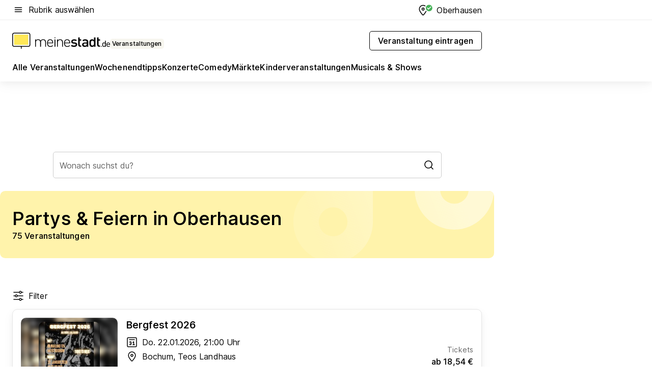

--- FILE ---
content_type: text/html; charset=utf-8
request_url: https://veranstaltungen.meinestadt.de/oberhausen-rheinland/partys-feiern/alle
body_size: 110760
content:
<!DOCTYPE html><html lang="de"><head><meta charset="UTF-8"><meta name="referrer" content="unsafe-url"><meta name="viewport" content="width=device-width, initial-scale=1.0"><meta http-equiv="X-UA-Compatible" content="ie=edge"><title>Partys &amp; Feiern in Oberhausen 2026 - Termine &amp; Tickets</title><meta name="description" content="Finde Informationen zu allen Partys &amp; Feiern in deiner Nähe: Termine, Tickets und Locations für Oberhausen und Umgebung!"><meta name="robots" content="all"><link rel="canonical" href="https://veranstaltungen.meinestadt.de/oberhausen-rheinland/partys-feiern/alle"><meta property="og:site_name" content="meinestadt.de"><meta property="og:locale" content="de_DE"><meta property="og:type" content="website"><meta property="twitter:site" content="@meinestadt.de"><meta property="twitter:site:id" content="18801608"><meta property="twitter:card" content="summary_large_image"><meta property="fb:app_id" content="1142750435829968"><meta property="fb:pages" content="64154755476"><link rel="dns-prefetch" href="https://image-resize.meinestadt.de"><link rel="dns-prefetch" href="https://cluster-services.meinestadt.de"><link rel="preconnect" href="https://image-resize.meinestadt.de"><link rel="preconnect" href="https://cluster-services.meinestadt.de"><link href="https://cluster-services.meinestadt.de/fonts/v1/inter/fonts.css" rel="stylesheet"><link rel="preload" href="//securepubads.g.doubleclick.net/tag/js/gpt.js" as="script"><style>/*! normalize.css v8.0.1 | MIT License | github.com/necolas/normalize.css */html{line-height:1.15;-webkit-text-size-adjust:100%}body{margin:0}main{display:block}h1{font-size:2em;margin:.67em 0}hr{box-sizing:content-box;height:0;overflow:visible}pre{font-family:monospace,monospace;font-size:1em}a{background-color:transparent}abbr[title]{border-bottom:none;text-decoration:underline;-webkit-text-decoration:underline dotted;text-decoration:underline dotted}b,strong{font-weight:bolder}code,kbd,samp{font-family:monospace,monospace;font-size:1em}small{font-size:80%}sub,sup{font-size:75%;line-height:0;position:relative;vertical-align:baseline}sub{bottom:-.25em}sup{top:-.5em}img{border-style:none}button,input,optgroup,select,textarea{font-family:inherit;font-size:100%;line-height:1.15;margin:0}button,input{overflow:visible}button,select{text-transform:none}[type=button],[type=reset],[type=submit],button{-webkit-appearance:button}[type=button]::-moz-focus-inner,[type=reset]::-moz-focus-inner,[type=submit]::-moz-focus-inner,button::-moz-focus-inner{border-style:none;padding:0}[type=button]:-moz-focusring,[type=reset]:-moz-focusring,[type=submit]:-moz-focusring,button:-moz-focusring{outline:1px dotted ButtonText}fieldset{padding:.35em .75em .625em}legend{box-sizing:border-box;color:inherit;display:table;max-width:100%;padding:0;white-space:normal}progress{vertical-align:baseline}textarea{overflow:auto}[type=checkbox],[type=radio]{box-sizing:border-box;padding:0}[type=number]::-webkit-inner-spin-button,[type=number]::-webkit-outer-spin-button{height:auto}[type=search]{-webkit-appearance:textfield;outline-offset:-2px}[type=search]::-webkit-search-decoration{-webkit-appearance:none}::-webkit-file-upload-button{-webkit-appearance:button;font:inherit}:-webkit-autofill{-webkit-text-fill-color:fieldtext}details{display:block}summary{display:list-item}[hidden],template{display:none}blockquote,body,dd,dl,fieldset,figure,h1,h2,h3,h4,h5,h6,hr,legend,ol,p,pre,ul{margin:0;padding:0}li>ol,li>ul{margin-bottom:0}table{border-collapse:collapse;border-spacing:0}fieldset{border:0;min-width:0}button,input,select{-webkit-appearance:none;-moz-appearance:none;appearance:none;background-color:transparent;border:0;color:#000;font-family:Inter,sans-serif;font-size:14px;letter-spacing:.1px;line-height:22px;margin:0;outline:none!important;padding:0}@media screen and (min-width:375px){button,input,select{font-size:14px;letter-spacing:.1px;line-height:22px}}@media screen and (min-width:1280px){button,input,select{font-size:14px;letter-spacing:.1px;line-height:22px}}button:disabled,input:disabled,select:disabled{opacity:1;-webkit-text-fill-color:currentColor}button[type=submit],input[type=submit],select[type=submit]{font-weight:400}textarea{background-color:transparent;border:0;padding:0;resize:none}html{box-sizing:border-box;font-size:10px;min-height:100%;overflow-y:scroll}html *{box-sizing:inherit}html :after,html :before{box-sizing:inherit;display:block}body{color:#000;font-family:Inter,sans-serif;font-size:14px;letter-spacing:.1px;line-height:22px;position:relative}@media screen and (min-width:375px){body{font-size:14px;letter-spacing:.1px;line-height:22px}}@media screen and (min-width:1280px){body{font-size:14px;letter-spacing:.1px;line-height:22px}}button:disabled,input[type=button]:disabled,input[type=submit]:disabled{cursor:not-allowed}*{-webkit-tap-highlight-color:rgba(0,0,0,0);-moz-tap-highlight-color:transparent}:focus,:hover{outline:none}input:-webkit-autofill,input:-webkit-autofill:active,input:-webkit-autofill:focus,input:-webkit-autofill:hover{-webkit-transition:color 9999s ease-out,background-color 9999s ease-out;-webkit-transition-delay:9999s}a{color:#000;text-decoration:none;text-decoration-line:none}a:active,a:focus,a:hover,a:visited{color:#000;text-decoration:none}h1{font-size:22px;letter-spacing:.1px;line-height:30px}@media screen and (min-width:375px){h1{font-size:26px;letter-spacing:.1px;line-height:34px}}@media screen and (min-width:1280px){h1{font-size:36px;letter-spacing:.1px;line-height:44px}}h2{font-size:20px;letter-spacing:.1px;line-height:28px}@media screen and (min-width:375px){h2{font-size:22px;letter-spacing:.1px;line-height:30px}}@media screen and (min-width:1280px){h2{font-size:28px;letter-spacing:.1px;line-height:36px}}h3{font-size:18px;letter-spacing:.1px;line-height:26px}@media screen and (min-width:375px){h3{font-size:18px;letter-spacing:.1px;line-height:26px}}@media screen and (min-width:1280px){h3{font-size:20px;letter-spacing:.1px;line-height:28px}}h4{font-size:16px;letter-spacing:.1px;line-height:24px}@media screen and (min-width:375px){h4{font-size:16px;letter-spacing:.1px;line-height:24px}}@media screen and (min-width:1280px){h4{font-size:16px;letter-spacing:.1px;line-height:24px}}h5{font-size:14px;letter-spacing:.1px;line-height:22px}@media screen and (min-width:375px){h5{font-size:14px;letter-spacing:.1px;line-height:22px}}@media screen and (min-width:1280px){h5{font-size:14px;letter-spacing:.1px;line-height:22px}}h6{font-size:14px;letter-spacing:.1px;line-height:22px}@media screen and (min-width:375px){h6{font-size:14px;letter-spacing:.1px;line-height:22px}}@media screen and (min-width:1280px){h6{font-size:14px;letter-spacing:.1px;line-height:22px}}html{bottom:0;left:0;overflow-x:hidden;position:relative;right:0;top:0;-webkit-overflow-scrolling:touch}@supports (scrollbar-gutter:stable){html{scrollbar-gutter:stable}}@supports not (scrollbar-gutter:stable){html{overflow-y:scroll}}html.-noScroll{overflow:hidden}html.-noScroll::-webkit-scrollbar{display:none}@supports not (scrollbar-gutter:stable){@media screen and (min-width:768px){html.-noScroll,html.-noScroll .ms-cookie-banner{padding-right:15px}}}html.-noScroll body{height:100%;overflow:hidden;width:100%}form{margin:0}select{-webkit-appearance:none}::-ms-clear{display:none}button:focus{outline:0!important}</style><style>.ms-defaultView{display:grid;grid-template-areas:"smartBanner smartBanner smartBanner" "header header header" "m0 m0 m0" "stage stage stage" ". main ." "footer footer footer";grid-template-rows:auto auto auto auto 1fr auto;min-height:100%;width:100%}@media screen and (min-width:768px){.ms-defaultView{grid-template-areas:"header header header" "header header header" ". p0 ." "stage stage skyRight" "skyLeft main skyRight" "footer footer footer";grid-template-rows:auto auto auto auto 1fr auto}}@media screen and (min-width:1280px){.ms-defaultView{grid-template-areas:"header header header" "header header header" ". p0 ." "stage stage stage" "skyLeft main skyRight" "footer footer footer";grid-template-rows:auto auto auto auto 1fr auto}}.ms-defaultView{grid-template-columns:0 minmax(0,768px) 0}@media screen and (min-width:768px){.ms-defaultView{grid-template-columns:0 768px 1fr}}@media screen and (min-width:1280px){.ms-defaultView{grid-template-columns:1fr 970px minmax(310px,1fr)}}@media screen and (min-width:1440px){.ms-defaultView{grid-template-columns:minmax(160px,1fr) 970px minmax(310px,1fr)}}@media screen and (min-width:1600px){.ms-defaultView{grid-template-columns:minmax(160px,1fr) 1140px minmax(310px,1fr)}}.ms-defaultView__smartBanner{grid-area:smartBanner}.ms-defaultView__header{grid-area:header;margin-bottom:24px}@media screen and (min-width:768px){.ms-defaultView__m0,.ms-defaultView__m9{display:none}}.ms-defaultView__m0{grid-area:m0;padding-bottom:5px;padding-top:5px}.ms-defaultView__p2,.ms-defaultView__p5{display:none;padding-bottom:10px}@media screen and (min-width:768px){.ms-defaultView__p2,.ms-defaultView__p5{display:block}}.ms-defaultView__p2{grid-area:skyRight}.ms-defaultView__p5{grid-area:skyLeft;justify-self:end;padding-right:10px}@media screen and (max-width:1440px){.ms-defaultView__p5{display:none}}.ms-defaultView__p0{display:none;grid-area:p0;justify-content:center}@media screen and (min-width:768px){.ms-defaultView__p0{display:flex}}.ms-defaultView__main{grid-area:main}.ms-defaultView__stage{grid-area:stage;z-index:5}.ms-defaultView__footer{grid-area:footer}.ms-defaultView__linkunits{margin-bottom:30px}.ms-defaultView.-hasStage .ms-defaultView__p2{padding-top:10px}.ms-defaultView.-hasStage .ms-defaultView__header{margin-bottom:0}@media screen and (min-width:1280px){.ms-defaultView.-hasStage .ms-defaultView__header{margin-bottom:24px}.ms-defaultView.-stageWithAds{grid-template-areas:"header header header" "header header header" ". p0 ." "skyLeft stage skyRight" "skyLeft main skyRight" "footer footer footer"}}.ms-header[data-v-3396afb3]{box-shadow:0 4px 12px 0 rgba(0,0,0,.04),0 7px 25px 0 rgba(0,0,0,.04);display:flex;flex-direction:column;position:relative;width:100%}@media screen and (min-width:1280px){.ms-header[data-v-3396afb3]{padding-bottom:8px}.ms-header[data-v-3396afb3]:before{background-color:#f5f5f5;content:"";display:block;height:2px;left:0;position:absolute;top:38px;width:100%;z-index:-1}}.ms-header__lowerSection[data-v-3396afb3],.ms-header__middleSection[data-v-3396afb3],.ms-header__upperSection[data-v-3396afb3]{display:grid;grid-template-areas:". content .";grid-template-columns:0 minmax(0,768px) 0}@media screen and (min-width:768px){.ms-header__lowerSection[data-v-3396afb3],.ms-header__middleSection[data-v-3396afb3],.ms-header__upperSection[data-v-3396afb3]{grid-template-columns:0 768px 1fr}}@media screen and (min-width:1280px){.ms-header__lowerSection[data-v-3396afb3],.ms-header__middleSection[data-v-3396afb3],.ms-header__upperSection[data-v-3396afb3]{grid-template-columns:1fr 970px minmax(310px,1fr)}}@media screen and (min-width:1440px){.ms-header__lowerSection[data-v-3396afb3],.ms-header__middleSection[data-v-3396afb3],.ms-header__upperSection[data-v-3396afb3]{grid-template-columns:minmax(160px,1fr) 970px minmax(310px,1fr)}}@media screen and (min-width:1600px){.ms-header__lowerSection[data-v-3396afb3],.ms-header__middleSection[data-v-3396afb3],.ms-header__upperSection[data-v-3396afb3]{grid-template-columns:minmax(160px,1fr) 1140px minmax(310px,1fr)}}@media screen and (min-width:1280px){.ms-header__middleSection[data-v-3396afb3]{background-color:#f7f6ef}}.ms-header__lowerSectionContent[data-v-3396afb3],.ms-header__middleSectionContent[data-v-3396afb3],.ms-header__upperSectionContent[data-v-3396afb3]{display:grid;grid-area:content}@media screen and (min-width:1280px){.ms-header__lowerSectionContent[data-v-3396afb3],.ms-header__middleSectionContent[data-v-3396afb3],.ms-header__upperSectionContent[data-v-3396afb3]{padding-left:24px;padding-right:24px}}.ms-header__upperSectionContent[data-v-3396afb3]{grid-template-areas:"burgerMenuBtn logo .";grid-template-columns:1fr 1fr 1fr}@media screen and (min-width:1280px){.ms-header__upperSectionContent[data-v-3396afb3]{font-size:16px;grid-template-areas:"burgerMenuBtn .";grid-template-columns:1fr auto;height:40px;letter-spacing:.1px;line-height:24px}}@media screen and (min-width:1280px) and (min-width:375px){.ms-header__upperSectionContent[data-v-3396afb3]{font-size:16px;letter-spacing:.1px;line-height:24px}}@media screen and (min-width:1280px) and (min-width:1280px){.ms-header__upperSectionContent[data-v-3396afb3]{font-size:16px;letter-spacing:.1px;line-height:24px}}.ms-header__middleSectionContent[data-v-3396afb3]{grid-template-areas:"relocation";grid-template-columns:1fr}@media screen and (min-width:1280px){.ms-header__lowerSectionContent[data-v-3396afb3]{grid-template-areas:"logo          linkArea" "nav           nav";grid-template-columns:auto 1fr}}.ms-header__metaActions[data-v-3396afb3]{align-items:center;display:flex;gap:24px;justify-content:center;justify-self:end}@media screen and (min-width:768px){.ms-header__metaActions[data-v-3396afb3]{justify-content:flex-end}}.ms-header__burgerMenu[data-v-3396afb3]{grid-area:burgerMenuBtn}.ms-header__linkArea[data-v-3396afb3]{grid-area:linkArea}.ms-header__logo[data-v-3396afb3]{grid-area:logo}.ms-header__navBar[data-v-3396afb3]{grid-area:nav}.ms-header__relocation[data-v-3396afb3]{background-color:#f7f6ef;border-radius:10px;grid-area:relocation;margin-bottom:16px;margin-left:16px;margin-right:16px}@media screen and (min-width:1280px){.ms-header__relocation[data-v-3396afb3]{border-radius:none;margin:0}}.ms-header__bookmark[data-v-3396afb3],.ms-header__login[data-v-3396afb3]{align-self:center;justify-self:end}.ms-header__relocationToggle[data-v-3396afb3]{align-self:center;justify-self:center}@media screen and (min-width:1280px){.ms-header__relocationToggle[data-v-3396afb3]{justify-self:end}}.ms-header.-noBorderTop[data-v-3396afb3]:before{content:none}.ms-header.-noBorderBottom[data-v-3396afb3]{border-bottom:0;margin-bottom:0}.ms-smartBanner[data-v-41f22f7c]{align-items:center;background-color:#333;color:#fff;display:flex;min-height:80px;padding:10px;position:relative}.ms-smartBanner__closeBtn[data-v-41f22f7c]{align-self:center;cursor:pointer;display:block;height:14px;width:14px}.ms-smartBanner__closeBtn[data-v-41f22f7c],.ms-smartBanner__cta[data-v-41f22f7c],.ms-smartBanner__logo[data-v-41f22f7c]{cursor:pointer}.ms-smartBanner__logo[data-v-41f22f7c]{border-radius:13px;display:block;height:50px;margin-left:5px;width:50px}@media screen and (min-width:375px){.ms-smartBanner__logo[data-v-41f22f7c]{height:60px;margin-left:10px;width:60px}}.ms-smartBanner__description[data-v-41f22f7c],.ms-smartBanner__name[data-v-41f22f7c],.ms-smartBanner__rating[data-v-41f22f7c]{font-size:12px;letter-spacing:.1px;line-height:20px}@media screen and (min-width:375px){.ms-smartBanner__description[data-v-41f22f7c],.ms-smartBanner__name[data-v-41f22f7c],.ms-smartBanner__rating[data-v-41f22f7c]{font-size:12px;letter-spacing:.1px;line-height:20px}}@media screen and (min-width:1280px){.ms-smartBanner__description[data-v-41f22f7c],.ms-smartBanner__name[data-v-41f22f7c],.ms-smartBanner__rating[data-v-41f22f7c]{font-size:12px;letter-spacing:.1px;line-height:20px}}.ms-smartBanner__name[data-v-41f22f7c]{font-weight:525}.ms-smartBanner__rating[data-v-41f22f7c]{margin-top:auto}.ms-smartBanner__cta[data-v-41f22f7c]{border:1px solid #fff;border-radius:3px;bottom:10px;box-sizing:border-box;font-size:14px;letter-spacing:.1px;line-height:22px;padding:5px 10px;position:absolute;right:10px;-webkit-user-select:none;-moz-user-select:none;user-select:none}@media screen and (min-width:375px){.ms-smartBanner__cta[data-v-41f22f7c]{font-size:14px;letter-spacing:.1px;line-height:22px}}@media screen and (min-width:1280px){.ms-smartBanner__cta[data-v-41f22f7c]{font-size:14px;letter-spacing:.1px;line-height:22px}}@media screen and (min-width:375px){.ms-smartBanner__cta[data-v-41f22f7c]{padding:5px 15px}}.ms-smartBanner__cta[data-v-41f22f7c],.ms-smartBanner__cta[data-v-41f22f7c]:visited{color:#fff}.ms-smartBanner__cta[data-v-41f22f7c]:active,.ms-smartBanner__cta[data-v-41f22f7c]:hover{background-color:#fff;border-color:#333;color:#333}.ms-smartBanner__textWrapper[data-v-41f22f7c]{display:flex;flex-direction:column;height:100%;margin-left:5px}@media screen and (min-width:375px){.ms-smartBanner__textWrapper[data-v-41f22f7c]{margin-left:10px}}.ms-smartBanner__star[data-v-41f22f7c]{display:inline;fill:#fc0;height:1em;width:1em}.ms-smartBanner__star+.ms-smartBanner__star[data-v-41f22f7c]{margin-left:1px}.ms-smartBanner__star.-empty[data-v-41f22f7c]{color:#fff}.ms-adPlace[data-v-7a86a1e5]{display:flex;justify-content:center;position:relative}.ms-adPlace__placement[data-v-7a86a1e5]{max-width:100%}.ms-adPlace.-p0[data-v-7a86a1e5]{padding-bottom:5px}.ms-adPlace.-p2[data-v-7a86a1e5]{justify-content:flex-start;padding-left:10px}.ms-adPlace.-p3[data-v-7a86a1e5],.ms-adPlace.-p4[data-v-7a86a1e5]{display:none;margin-bottom:20px;text-align:center;width:300px}@media screen and (min-width:768px){.ms-adPlace.-p3[data-v-7a86a1e5],.ms-adPlace.-p4[data-v-7a86a1e5]{display:block}}.ms-adPlace.-m0[data-v-7a86a1e5]{width:100%}.ms-adPlace.-m9[data-v-7a86a1e5]{position:fixed;top:0;z-index:7000000}.ms-adPlace.-m0sticky[data-v-7a86a1e5]{left:0;position:fixed;top:0;z-index:4000000}.ms-adPlace.-p2[data-v-7a86a1e5],.ms-adPlace.-sticky[data-v-7a86a1e5]{position:sticky;top:10px}.ms-adPlace.-c1[data-v-7a86a1e5],.ms-adPlace.-c2[data-v-7a86a1e5],.ms-adPlace.-c3[data-v-7a86a1e5]{align-items:center;display:flex;height:auto;justify-content:center;margin-left:-20px;margin-right:-20px;text-align:center}.ms-adPlace.-m1[data-v-7a86a1e5]:not(.-disturber),.ms-adPlace.-m2[data-v-7a86a1e5]:not(.-disturber),.ms-adPlace.-m3[data-v-7a86a1e5]:not(.-disturber),.ms-adPlace.-m4[data-v-7a86a1e5]:not(.-disturber),.ms-adPlace.-m5[data-v-7a86a1e5]:not(.-disturber),.ms-adPlace.-m6[data-v-7a86a1e5]:not(.-disturber),.ms-adPlace.-m7[data-v-7a86a1e5]:not(.-disturber),.ms-adPlace.-mx[data-v-7a86a1e5]:not(.-disturber),.ms-adPlace.-n0[data-v-7a86a1e5]:not(.-disturber),.ms-adPlace.-n1[data-v-7a86a1e5]:not(.-disturber),.ms-adPlace.-n2[data-v-7a86a1e5]:not(.-disturber),.ms-adPlace.-n3[data-v-7a86a1e5]:not(.-disturber),.ms-adPlace.-n4[data-v-7a86a1e5]:not(.-disturber),.ms-adPlace.-n5[data-v-7a86a1e5]:not(.-disturber){margin-bottom:20px}@media screen and (min-width:768px){.ms-adPlace.-mobile[data-v-7a86a1e5]{display:none}}.ms-adPlace.-desktop[data-v-7a86a1e5]{display:none}@media screen and (min-width:768px){.ms-adPlace.-desktop[data-v-7a86a1e5]{display:flex}}@charset "UTF-8";.dot[data-v-342a9404]:before{color:#ff5151;content:"●";font-size:18px;position:absolute;right:0;top:-6px}.ms-headerLogo__extraText--truncated[data-v-d9ea6298]{overflow:hidden;text-overflow:ellipsis;white-space:nowrap}.ms-headerLogo[data-v-d9ea6298]{display:flex;height:100%;justify-content:center;width:100%}@media screen and (min-width:1280px){.ms-headerLogo[data-v-d9ea6298]{height:auto;justify-content:flex-start;width:auto}}.ms-headerLogo__slogan[data-v-d9ea6298]{align-items:center;display:flex;flex-direction:column;padding-bottom:16px;padding-top:8px;position:relative}@media screen and (min-width:1280px){.ms-headerLogo__slogan[data-v-d9ea6298]{align-items:center;flex-direction:row;gap:8px;height:32px;justify-content:flex-start;margin:24px 0;padding-bottom:0;padding-top:0;position:relative}}.ms-headerLogo__svg[data-v-d9ea6298]{height:29px;max-width:174px;min-width:174px;width:174px}@media screen and (min-width:1280px){.ms-headerLogo__svg[data-v-d9ea6298]{height:100%;max-width:192px;width:192px}}.ms-headerLogo__channelLabel[data-v-d9ea6298]{align-self:flex-end;background-color:#f7f6ef;border-radius:5px;font-size:12px;font-weight:525;letter-spacing:.1px;line-height:20px;padding:1px 2px;-webkit-user-select:none;-moz-user-select:none;user-select:none}@media screen and (min-width:375px){.ms-headerLogo__channelLabel[data-v-d9ea6298]{font-size:12px;letter-spacing:.1px;line-height:20px}}@media screen and (min-width:1280px){.ms-headerLogo__channelLabel[data-v-d9ea6298]{align-self:center;font-size:12px;letter-spacing:.1px;line-height:20px;margin-top:auto;padding:0 4px;position:relative;right:auto;top:auto}}.ms-headerLogo__extraText[data-v-d9ea6298]{font-size:12px;letter-spacing:.1px;line-height:20px;margin-left:47px;margin-top:5px}@media screen and (min-width:375px){.ms-headerLogo__extraText[data-v-d9ea6298]{font-size:12px;letter-spacing:.1px;line-height:20px}}@media screen and (min-width:1280px){.ms-headerLogo__extraText[data-v-d9ea6298]{font-size:12px;letter-spacing:.1px;line-height:20px}}.ms-headerLogo__extraText--truncated[data-v-d9ea6298]{width:170px}.ms-headerLogo.-noLabel .ms-headerLogo__slogan[data-v-d9ea6298]{height:76px;justify-content:center;padding-bottom:0;padding-top:0}.ms-navBar[data-v-d1b54ae8],.ms-navBar__items[data-v-d1b54ae8]{max-width:100%;width:100%}.ms-navBar__items[data-v-d1b54ae8]{display:flex;flex-direction:row;gap:16px}@media screen and (min-width:1280px){.ms-navBar__items[data-v-d1b54ae8]{gap:32px}}.ms-navBar__item[data-v-d1b54ae8]{list-style:none;position:relative}.ms-navBar__item.-hidden[data-v-d1b54ae8]{opacity:0;pointer-events:none}.ms-navBar__itemLink[data-v-d1b54ae8]{color:#000;cursor:pointer;display:block;font-size:16px;font-weight:525;letter-spacing:.1px;line-height:24px;padding-bottom:8px}@media screen and (min-width:375px){.ms-navBar__itemLink[data-v-d1b54ae8]{font-size:16px;letter-spacing:.1px;line-height:24px}}@media screen and (min-width:1280px){.ms-navBar__itemLink[data-v-d1b54ae8]{font-size:16px;letter-spacing:.1px;line-height:24px}}.ms-navBar__itemLink[data-v-d1b54ae8]:after{border-radius:4px;bottom:0;content:"";height:4px;left:0;position:absolute;transform:scaleX(0);transform-origin:center;transition-duration:.3s;transition-property:background-color,transform;transition-timing-function:cubic-bezier(.4,0,.2,1);width:100%}.ms-navBar__itemLink.-active[data-v-d1b54ae8]:after,.ms-navBar__itemLink[data-v-d1b54ae8]:hover:after{background-color:#ffe857;transform:scaleX(1)}.ms-navBar__itemLink[data-v-d1b54ae8]:active:after{background-color:#fc0;transform:scaleX(1.1)}.ms-navBar__itemLink.-currentChannel[data-v-d1b54ae8]{pointer-events:none}.ms-navBar__itemLink.-currentChannel[data-v-d1b54ae8]:after{background-image:linear-gradient(#ffe857,#ffe857);background-size:100% 4px;border-radius:2px}.ms-navBar__itemLink.-hideHighlighting[data-v-d1b54ae8]:after{background-image:linear-gradient(180deg,#f5f5f5,#f5f5f5);background-size:0 4px}.ms-navBar__itemLink.-noPaddingRight[data-v-d1b54ae8]:hover:after{width:100%}.ms-navBar__itemLink.-noPaddingRight[data-v-d1b54ae8]:active:after{left:-4px;width:calc(100% + 8px)}.ms-navBar__itemLink.-noPaddingRight .ms-navBar__itemLinkText[data-v-d1b54ae8]{padding-right:5px;white-space:nowrap}.ms-navBar__itemLinkText[data-v-d1b54ae8]{white-space:nowrap}.ms-offcanvasNav[data-v-47fe3c3d]{position:relative;z-index:6000020}.ms-offcanvasNav[data-v-47fe3c3d]:before{background-color:#333;bottom:0;content:"";height:100vh;left:0;opacity:0;pointer-events:none;position:fixed;top:0;transition-duration:.3s;transition-property:opacity,-webkit-backdrop-filter;transition-property:backdrop-filter,opacity;transition-property:backdrop-filter,opacity,-webkit-backdrop-filter;transition-timing-function:cubic-bezier(.4,0,.2,1);width:100vw;will-change:backdrop-filter}@supports ((-webkit-backdrop-filter:blur()) or (backdrop-filter:blur())){.ms-offcanvasNav[data-v-47fe3c3d]:before{-webkit-backdrop-filter:blur(0);backdrop-filter:blur(0)}}.ms-offcanvasNav[data-v-47fe3c3d]:before{z-index:-1}.ms-offcanvasNav.-open .ms-offcanvasNav__drawer[data-v-47fe3c3d]{transform:translateX(0)}.ms-offcanvasNav.-open[data-v-47fe3c3d]:before{cursor:pointer;opacity:.75;pointer-events:all}@supports ((-webkit-backdrop-filter:blur()) or (backdrop-filter:blur())){.ms-offcanvasNav.-open[data-v-47fe3c3d]:before{-webkit-backdrop-filter:blur(1px);backdrop-filter:blur(1px)}}.ms-offcanvasNav__drawer[data-v-47fe3c3d]{background-color:#fff;bottom:0;display:flex;flex-direction:column;left:0;position:fixed;right:0;top:0;transform:translateX(-100%);transition:transform .3s cubic-bezier(.4,0,.2,1);width:100vw;z-index:0}@media screen and (min-width:768px){.ms-offcanvasNav__drawer[data-v-47fe3c3d]{width:320px}}.ms-offcanvasNav__layerWrapper[data-v-47fe3c3d]{display:flex;flex-grow:1;min-width:100%;overflow:hidden;position:relative;z-index:5}.ms-offcanvasNav__level0[data-v-47fe3c3d],.ms-offcanvasNav__level1[data-v-47fe3c3d]{bottom:0;display:flex;flex-direction:column;left:0;overflow:hidden;position:absolute;right:0;top:0;transition:transform .3s cubic-bezier(.4,0,.2,1)}.ms-offcanvasNav__level0[data-v-47fe3c3d]{transform:translateX(0)}.ms-offcanvasNav__level0.-open[data-v-47fe3c3d]{transform:translateX(-100%)}.ms-offcanvasNav__level1[data-v-47fe3c3d]{transform:translateX(100%)}.ms-offcanvasNav__level1.-open[data-v-47fe3c3d]{transform:translateX(0)}.ms-offcanvasNav__nav[data-v-47fe3c3d]{align-items:center;background-color:#fff;display:flex;justify-content:space-between;padding-left:32px;padding-right:32px;padding-top:32px;width:100%}.ms-offcanvasNav__icon[data-v-47fe3c3d]{height:24px;width:24px}.ms-offcanvasNav__backBtn[data-v-47fe3c3d],.ms-offcanvasNav__closeBtn[data-v-47fe3c3d]{align-items:center;cursor:pointer;display:flex;height:100%}.ms-offcanvasNav__backBtn+.ms-offcanvasNav__backBtn[data-v-47fe3c3d],.ms-offcanvasNav__backBtn+.ms-offcanvasNav__closeBtn[data-v-47fe3c3d],.ms-offcanvasNav__closeBtn+.ms-offcanvasNav__backBtn[data-v-47fe3c3d],.ms-offcanvasNav__closeBtn+.ms-offcanvasNav__closeBtn[data-v-47fe3c3d]{margin-left:auto}.ms-offcanvasNav__backBtn.-noPointer[data-v-47fe3c3d],.ms-offcanvasNav__closeBtn.-noPointer[data-v-47fe3c3d]{cursor:auto}.ms-offcanvasNav__headline[data-v-47fe3c3d],.ms-offcanvasNav__link[data-v-47fe3c3d]{flex-shrink:0}.ms-offcanvasNav__headline[data-v-47fe3c3d]{align-items:center;display:flex;flex-direction:column;font-size:18px;font-weight:525;letter-spacing:.1px;line-height:26px;padding-bottom:48px;padding-top:24px;text-align:center}@media screen and (min-width:375px){.ms-offcanvasNav__headline[data-v-47fe3c3d]{font-size:18px;letter-spacing:.1px;line-height:26px}}@media screen and (min-width:1280px){.ms-offcanvasNav__headline[data-v-47fe3c3d]{font-size:20px;letter-spacing:.1px;line-height:28px}}.ms-offcanvasNav__link[data-v-47fe3c3d]{align-items:center;cursor:pointer;display:flex;font-size:16px;font-weight:525;height:50px;justify-content:space-between;letter-spacing:.1px;line-height:24px;padding-left:32px;padding-right:32px;position:relative;width:100%}@media screen and (min-width:375px){.ms-offcanvasNav__link[data-v-47fe3c3d]{font-size:16px;letter-spacing:.1px;line-height:24px}}@media screen and (min-width:1280px){.ms-offcanvasNav__link[data-v-47fe3c3d]{font-size:16px;letter-spacing:.1px;line-height:24px}}.ms-offcanvasNav__link[data-v-47fe3c3d]:after{border-radius:2px;bottom:0;content:"";left:0;position:absolute;top:0;width:5px}.ms-offcanvasNav__link[data-v-47fe3c3d]:hover:after{background-color:#f1ede0}.ms-offcanvasNav__link.-active[data-v-47fe3c3d]{font-weight:525}.ms-offcanvasNav__link.-active[data-v-47fe3c3d]:after{background-color:#ffda00}.ms-offcanvasNav__body[data-v-47fe3c3d]{flex-shrink:1;overflow-y:auto;-webkit-overflow-scrolling:touch}.ms-offcanvasNav__btnArea[data-v-47fe3c3d]{box-shadow:0 4px 12px 0 rgba(0,0,0,.04),0 7px 25px 0 rgba(0,0,0,.04);display:flex;flex-direction:column;flex-shrink:0;gap:8px;justify-self:flex-end;margin-top:auto;padding:32px}.ms-offcanvasNav__cta[data-v-47fe3c3d]{align-items:center;background-color:#ffda00;display:flex;flex-grow:1;justify-content:center;min-height:50px;min-width:50%;padding-left:5px;padding-right:5px;text-align:center}.ms-offcanvasNav__cta.-secondary[data-v-47fe3c3d]{background:#fff}.ms-offcanvasNav__channelIcon[data-v-47fe3c3d]{background-color:#fbfaf7;border-radius:50%;margin-bottom:8px}.cs-bookmark-icon[data-v-3aada5eb]{display:block;position:relative}.cs-bookmark-icon[data-v-3aada5eb]:after{background-color:#f14165;border:2px solid #fff;border-radius:50%;content:"";height:10px;opacity:0;position:absolute;right:1px;top:1px;transition:opacity .2s cubic-bezier(.4,0,.2,1);width:10px}.cs-bookmark-icon__icon[data-v-3aada5eb]{height:24px;width:24px}.cs-bookmark-icon.-hasDot[data-v-3aada5eb]:after{opacity:1}.ms-textLink.-truncated .ms-textLink__textWrapper[data-v-38ea909b],.ms-textLink__suffix[data-v-38ea909b]{overflow:hidden;text-overflow:ellipsis;white-space:nowrap}.ms-textLink[data-v-38ea909b]{align-items:flex-start;cursor:pointer;display:flex}.ms-textLink .ms-textLink__text[data-v-38ea909b]{background-image:linear-gradient(#fc0,#fc0);background-position:50% 100%;background-repeat:no-repeat;background-size:0 2px;transition:background-size .3s ease-in}.ms-textLink:focus .ms-textLink__text[data-v-38ea909b],.ms-textLink:hover .ms-textLink__text[data-v-38ea909b]{background-size:100% 2px}.ms-textLink:active .ms-textLink__text[data-v-38ea909b]{background-image:linear-gradient(#fc0,#fc0);background-size:100% 2px}.ms-textLink__svg[data-v-38ea909b]{color:#fc0;display:inline-block;height:22px;margin-right:5px;min-width:12px;width:12px}@media screen and (min-width:768px){.ms-textLink__svg[data-v-38ea909b]{height:22px}}.ms-textLink.-copylink[data-v-38ea909b]{color:inherit;display:inline-block;font-size:inherit;font-weight:inherit}.ms-textLink.-copylink .ms-textLink__text[data-v-38ea909b]{background-image:linear-gradient(#fc0,#fc0);background-position:50% 100%;background-repeat:no-repeat;background-size:80% 2px;transition:background-size .3s ease-in}.ms-textLink.-copylink:focus .ms-textLink__text[data-v-38ea909b],.ms-textLink.-copylink:hover .ms-textLink__text[data-v-38ea909b]{background-size:100% 2px}.ms-textLink.-copylink:active .ms-textLink__text[data-v-38ea909b]{background-image:linear-gradient(#333,#333);background-size:100% 2px}.ms-textLink.-hyphens[data-v-38ea909b]{-webkit-hyphens:auto;hyphens:auto;word-break:normal}.ms-textLink.-anchorLink[data-v-38ea909b]{display:inline}.ms-textLink.-clickArea[data-v-38ea909b]:after{bottom:0;content:"";left:0;position:absolute;right:0;top:0}.ms-textLink__suffix[data-v-38ea909b]{color:#999;margin-left:5px}.ms-button[data-v-0cd7eb0c]{background-color:#ffda00;border:1px solid #ffda00;border-radius:3px;cursor:pointer;display:inline-block;height:50px;max-height:50px;min-height:50px;padding-left:30px;padding-right:30px;position:relative;transition-duration:.3s;transition-property:color,background-color,border-color;transition-timing-function:cubic-bezier(.4,0,.2,1);-webkit-user-select:none;-moz-user-select:none;user-select:none}.ms-button[data-v-0cd7eb0c]:active,.ms-button[data-v-0cd7eb0c]:focus,.ms-button[data-v-0cd7eb0c]:hover{background-color:#feba2e;border-color:#feba2e}.ms-button[data-v-0cd7eb0c]:disabled{background-color:#fced96;border-color:#fced96;color:#999;cursor:not-allowed}.ms-button[data-v-0cd7eb0c]:active:not(:disabled){transform:translateY(2px)}.ms-button__flexWrapper[data-v-0cd7eb0c]{align-items:center;display:flex;height:100%;justify-content:center}.ms-button__icon[data-v-0cd7eb0c]{height:25px;margin-right:10px;width:25px}.ms-button__loader[data-v-0cd7eb0c]{display:none;left:50%;position:absolute;top:50%;transform:translate(-50%,-50%)}.ms-button.-secondary[data-v-0cd7eb0c]{background-color:#f5f5f5;border-color:#ccc}.ms-button.-secondary[data-v-0cd7eb0c]:active,.ms-button.-secondary[data-v-0cd7eb0c]:focus,.ms-button.-secondary[data-v-0cd7eb0c]:hover{background-color:#ccc}.ms-button.-secondary[data-v-0cd7eb0c]:disabled{background-color:#f5f5f5}.ms-button.-inverted[data-v-0cd7eb0c]{background-color:transparent;border-color:#fff;color:#fff}.ms-button.-inverted[data-v-0cd7eb0c]:active,.ms-button.-inverted[data-v-0cd7eb0c]:focus,.ms-button.-inverted[data-v-0cd7eb0c]:hover{background-color:#fff;color:#333}.ms-button.-inverted[data-v-0cd7eb0c]:disabled{background-color:#f5f5f5}.ms-button.-small[data-v-0cd7eb0c]{height:30px;max-height:30px;min-height:30px}.ms-button.-noTextWrap[data-v-0cd7eb0c]{white-space:nowrap}.ms-button.-square[data-v-0cd7eb0c]{padding:0;width:50px}.ms-button.-loading .ms-button__flexWrapper[data-v-0cd7eb0c]{visibility:hidden}.ms-button.-loading .ms-button__loader[data-v-0cd7eb0c]{display:block}.cs-autocomplete-dropdown__wrapper[data-v-f6b38de5]{align-items:flex-end;border-radius:5px;border-style:solid;border-width:1px;display:flex;height:52px;padding:5px 12px;position:relative;--tw-border-opacity:1;border-color:rgb(204 204 204/var(--tw-border-opacity));transition-duration:.2s;transition-property:all;transition-timing-function:cubic-bezier(.4,0,.2,1)}.cs-autocomplete-dropdown__wrapper[data-v-f6b38de5]:hover{box-shadow:0 0 0 4px #f1ede0}.cs-autocomplete-dropdown__input[data-v-f6b38de5]{flex-grow:1;overflow:hidden;text-overflow:ellipsis;white-space:nowrap;width:100%}.cs-autocomplete-dropdown__label[data-v-f6b38de5]{left:12px;max-width:calc(100% - 24px);overflow:hidden;position:absolute;text-overflow:ellipsis;top:5px;transform:translateY(9px);white-space:nowrap;--tw-text-opacity:1;color:rgb(102 102 102/var(--tw-text-opacity));transition-duration:.2s;transition-property:all;transition-timing-function:cubic-bezier(.4,0,.2,1)}@media screen and (min-width:768px){.cs-autocomplete-dropdown__label[data-v-f6b38de5]{transform:translateY(9px)}}.cs-autocomplete-dropdown.-filled .cs-autocomplete-dropdown__label[data-v-f6b38de5],.cs-autocomplete-dropdown.-focus .cs-autocomplete-dropdown__label[data-v-f6b38de5]{font-size:12px;letter-spacing:.1px;line-height:20px;transform:translateY(0)}@media screen and (min-width:375px){.cs-autocomplete-dropdown.-filled .cs-autocomplete-dropdown__label[data-v-f6b38de5],.cs-autocomplete-dropdown.-focus .cs-autocomplete-dropdown__label[data-v-f6b38de5]{font-size:12px;letter-spacing:.1px;line-height:20px}}@media screen and (min-width:1280px){.cs-autocomplete-dropdown.-filled .cs-autocomplete-dropdown__label[data-v-f6b38de5],.cs-autocomplete-dropdown.-focus .cs-autocomplete-dropdown__label[data-v-f6b38de5]{font-size:12px;letter-spacing:.1px;line-height:20px}}.cs-autocomplete-dropdown.-focus .cs-autocomplete-dropdown__wrapper[data-v-f6b38de5]{box-shadow:0 0 0 4px #fff3ab;--tw-border-opacity:1;border-color:rgb(255 211 29/var(--tw-border-opacity))}.cs-autocomplete-dropdown.-error .cs-autocomplete-dropdown__input[data-v-f6b38de5]{width:calc(100% - 52px)}.cs-autocomplete-dropdown.-error .cs-autocomplete-dropdown__wrapper[data-v-f6b38de5]{box-shadow:0 0 0 4px #fccfd8;--tw-border-opacity:1;border-color:rgb(241 65 101/var(--tw-border-opacity))}.cs-autocomplete-dropdown.-error .cs-autocomplete-dropdown__label[data-v-f6b38de5],.cs-autocomplete-dropdown.-error .cs-autocomplete-dropdown__wrapper[data-v-f6b38de5]{--tw-text-opacity:1;color:rgb(241 65 101/var(--tw-text-opacity))}.cs-autocomplete-dropdown.-inactive[data-v-f6b38de5]{cursor:not-allowed}.cs-autocomplete-dropdown.-inactive .cs-autocomplete-dropdown__input[data-v-f6b38de5]{cursor:not-allowed;width:calc(100% - 52px)}.cs-autocomplete-dropdown.-inactive .cs-autocomplete-dropdown__wrapper[data-v-f6b38de5]{box-shadow:none;--tw-border-opacity:1;border-color:rgb(229 229 229/var(--tw-border-opacity))}.cs-autocomplete-dropdown.-inactive .cs-autocomplete-dropdown__label[data-v-f6b38de5],.cs-autocomplete-dropdown.-inactive .cs-autocomplete-dropdown__wrapper[data-v-f6b38de5]{--tw-text-opacity:1;color:rgb(204 204 204/var(--tw-text-opacity))}.mt-12[data-v-f6b38de5]{margin-top:12px}.ms-stars-rating__star[data-v-2cac27f2]{height:1em;width:1em}.ms-stars-rating__star+.ms-stars-rating__star[data-v-2cac27f2]{margin-left:1px}.m-breakpoint-filter[data-v-622f57cb]{display:none}@media screen and (min-width:768px){.m-breakpoint-filter.-desktop[data-v-622f57cb],.m-breakpoint-filter.-tablet[data-v-622f57cb]{display:block}}@media screen and (min-width:1280px){.m-breakpoint-filter.-tablet[data-v-622f57cb]{display:none}}.m-breakpoint-filter.-mobile[data-v-622f57cb]{display:block}@media screen and (min-width:768px){.m-breakpoint-filter.-mobile[data-v-622f57cb]{display:none}}.m-breakpoint-filter.-tabletAndMobile[data-v-622f57cb]{display:block}@media screen and (min-width:1280px){.m-breakpoint-filter.-tabletAndMobile[data-v-622f57cb]{display:none}.m-breakpoint-filter.-desktopOnly[data-v-622f57cb]{display:block}}.custom-shadow[data-v-9baad514]{box-shadow:0 -7px 25px 0 rgba(0,0,0,.04),0 -4px 12px 0 rgba(0,0,0,.04)}@media screen and (min-width:768px){.custom-shadow[data-v-9baad514]{box-shadow:0 7px 25px 0 rgba(0,0,0,.04),0 4px 12px 0 rgba(0,0,0,.04)}.custom-w-max[data-v-9baad514]{max-width:672px}}@media screen and (min-width:1280px){.custom-w-max[data-v-9baad514]{max-width:718px}}.custom-positioning[data-v-9baad514]{bottom:0;left:0;position:fixed;width:100vw}@media screen and (min-width:768px){.custom-positioning[data-v-9baad514]{bottom:24px;left:48px}}@media screen and (min-width:1280px){.custom-positioning[data-v-9baad514]{left:50%;transform:translateX(-50%)}}.sticky-enter-active[data-v-9baad514],.sticky-leave-active[data-v-9baad514]{transform:translateY(0);transition:transform .3s cubic-bezier(.4,0,.2,1)}@media screen and (min-width:1280px){.sticky-enter-active[data-v-9baad514],.sticky-leave-active[data-v-9baad514]{transform:translateY(0) translateX(-50%)}}.sticky-leave-to[data-v-9baad514]{transform:translateY(100%)}@media screen and (min-width:1280px){.sticky-leave-to[data-v-9baad514]{transform:translateY(150%) translateX(-50%)}}.sticky-enter-from[data-v-9baad514]{transform:translateY(100%)}@media screen and (min-width:1280px){.sticky-enter-from[data-v-9baad514]{transform:translateY(150%) translateX(-50%)}}:deep(.cs-modal__dialog){height:calc(100vh - 104px)}.cs-modal[data-v-c7199f53]{align-items:flex-end;background-color:rgba(0,0,0,.5);display:flex;inset:0;justify-content:center;padding-top:16px;position:fixed;transition:opacity .3s cubic-bezier(.4,0,.2,1);z-index:6000025}@media screen and (min-width:768px){.cs-modal[data-v-c7199f53]{align-items:center;padding-bottom:64px;padding-top:64px}.cs-modal.-fullscreen[data-v-c7199f53]{padding-bottom:0}}@media screen and (min-width:1280px){.cs-modal.-fullscreen[data-v-c7199f53]{padding-top:24px}}.cs-modal.-fullscreen .cs-modal__dialog[data-v-c7199f53]{height:100%;max-height:none;width:100%}.cs-modal__dialog[data-v-c7199f53]{border-top-left-radius:10px;border-top-right-radius:10px;display:flex;flex-direction:column;max-height:100%;overflow:hidden;width:100%}@media screen and (min-width:768px){.cs-modal__dialog[data-v-c7199f53]{border-bottom-left-radius:10px;border-bottom-right-radius:10px;box-shadow:0 4px 12px 0 rgba(0,0,0,.04),0 7px 25px 0 rgba(0,0,0,.04);width:632px}}.cs-modal__head[data-v-c7199f53]{align-items:center;border-top-left-radius:10px;border-top-right-radius:10px;box-shadow:0 4px 12px 0 rgba(0,0,0,.04),0 7px 25px 0 rgba(0,0,0,.04);display:grid;grid-template-areas:"close title .";grid-template-columns:24px 1fr 24px;padding:16px}.cs-modal__close[data-v-c7199f53]{height:24px;width:24px}.cs-modal__title[data-v-c7199f53]{font-size:16px;font-weight:525;letter-spacing:.1px;line-height:24px;text-align:center}@media screen and (min-width:375px){.cs-modal__title[data-v-c7199f53]{font-size:16px;letter-spacing:.1px;line-height:24px}}@media screen and (min-width:1280px){.cs-modal__title[data-v-c7199f53]{font-size:16px;letter-spacing:.1px;line-height:24px}}.cs-modal__body[data-v-c7199f53]{height:100%;overflow-x:hidden;overflow-y:auto;padding:16px;width:100%}@media screen and (min-width:768px){.cs-modal__body[data-v-c7199f53]{padding:24px}}.cs-modal__footer[data-v-c7199f53]{background-color:#fff;box-shadow:0 4px 12px 0 rgba(0,0,0,.04),0 7px 25px 0 rgba(0,0,0,.04);display:flex;gap:16px;padding:16px}@media screen and (min-width:375px){.cs-modal__footer[data-v-c7199f53]{padding-left:24px;padding-right:24px}}@media screen and (min-width:768px){.cs-modal__footer[data-v-c7199f53]{justify-content:flex-end}}.cs-modal__footer.-two[data-v-c7199f53]{display:grid;grid-template-columns:1fr}@media screen and (min-width:375px){.cs-modal__footer.-two[data-v-c7199f53]{grid-template-columns:1fr 1fr;justify-content:unset}}.cs-modal__button[data-v-c7199f53]{width:100%}@media screen and (min-width:768px){.cs-modal__button[data-v-c7199f53]{width:auto}}.dialog-enter-from[data-v-c7199f53],.dialog-leave-to[data-v-c7199f53]{opacity:0;transform:translateY(100vh)}.dialog-enter-active[data-v-c7199f53],.dialog-leave-active[data-v-c7199f53]{transition:opacity .3s cubic-bezier(.4,0,.2,1),transform .3s cubic-bezier(.4,0,.2,1)}.disabled-text[data-v-3100b0ad]{color:#ccc;-webkit-text-fill-color:#ccc}:deep(.ms-adPlace__placement>*){margin-bottom:20px}.custom-icon-size[data-v-3f48c70d]{min-height:38px;min-width:38px}.custom-padding[data-v-3f48c70d]{padding-bottom:7px;padding-top:7px}.closeIcon[data-v-3f48c70d],.input:checked~.label .openIcon[data-v-3f48c70d]{display:none}.input:checked~.label .closeIcon[data-v-3f48c70d]{display:block}.body[data-v-3f48c70d]{height:0;overflow:hidden}.input:checked~.body[data-v-3f48c70d]{height:auto;overflow:visible}.input:disabled:checked~.checkbox .dot[data-v-31af331c]{--tw-bg-opacity:1;background-color:rgb(229 229 229/var(--tw-bg-opacity))}.input:enabled:hover~.checkbox .dot[data-v-31af331c]{--tw-bg-opacity:1;background-color:rgb(227 220 196/var(--tw-bg-opacity))}.input:enabled:checked~.checkbox .dot[data-v-31af331c]{--tw-bg-opacity:1;background-color:rgb(255 211 29/var(--tw-bg-opacity))}.vertical-padding[data-v-31af331c]{padding-bottom:14px;padding-top:14px}.cs-dropdown__wrapper[data-v-485b4986]{align-items:flex-end;border-radius:5px;border-style:solid;border-width:1px;display:flex;height:52px;padding:5px 0 5px 12px;position:relative;--tw-border-opacity:1;border-color:rgb(204 204 204/var(--tw-border-opacity));transition-duration:.2s;transition-property:all;transition-timing-function:cubic-bezier(.4,0,.2,1)}.cs-dropdown__wrapper[data-v-485b4986]:hover{box-shadow:0 0 0 4px #f1ede0}.cs-dropdown__input[data-v-485b4986]{flex-grow:1;overflow:hidden;text-overflow:ellipsis;white-space:nowrap;width:100%}.cs-dropdown__label[data-v-485b4986]{left:12px;position:absolute;top:5px;transform:translateY(9px);--tw-text-opacity:1;color:rgb(102 102 102/var(--tw-text-opacity));transition-duration:.2s;transition-property:all;transition-timing-function:cubic-bezier(.4,0,.2,1)}@media screen and (min-width:768px){.cs-dropdown__label[data-v-485b4986]{transform:translateY(9px)}}.cs-dropdown__value[data-v-485b4986]{overflow:hidden;text-overflow:ellipsis;white-space:nowrap}.cs-dropdown.-filled .cs-dropdown__label[data-v-485b4986]{font-size:12px;letter-spacing:.1px;line-height:20px;transform:translateY(0)}@media screen and (min-width:375px){.cs-dropdown.-filled .cs-dropdown__label[data-v-485b4986]{font-size:12px;letter-spacing:.1px;line-height:20px}}@media screen and (min-width:1280px){.cs-dropdown.-filled .cs-dropdown__label[data-v-485b4986]{font-size:12px;letter-spacing:.1px;line-height:20px}}.cs-dropdown.-focus .cs-dropdown__wrapper[data-v-485b4986]{box-shadow:0 0 0 4px #fff3ab;--tw-border-opacity:1;border-color:rgb(255 211 29/var(--tw-border-opacity))}.cs-dropdown.-error .cs-dropdown__input[data-v-485b4986]{width:calc(100% - 52px)}.cs-dropdown.-error .cs-dropdown__wrapper[data-v-485b4986]{box-shadow:0 0 0 4px #fccfd8;--tw-border-opacity:1;border-color:rgb(241 65 101/var(--tw-border-opacity));fill:#f14165}.cs-dropdown.-error .cs-dropdown__label[data-v-485b4986],.cs-dropdown.-error .cs-dropdown__wrapper[data-v-485b4986]{--tw-text-opacity:1;color:rgb(241 65 101/var(--tw-text-opacity))}.cs-dropdown.-disabled[data-v-485b4986]{cursor:not-allowed}.cs-dropdown.-disabled .cs-dropdown__wrapper[data-v-485b4986]{box-shadow:none;--tw-border-opacity:1;border-color:rgb(229 229 229/var(--tw-border-opacity))}.cs-dropdown.-disabled .cs-dropdown__label[data-v-485b4986],.cs-dropdown.-disabled .cs-dropdown__wrapper[data-v-485b4986]{--tw-text-opacity:1;color:rgb(204 204 204/var(--tw-text-opacity))}.mt-12[data-v-485b4986]{margin-top:12px}.px-14[data-v-485b4986]{padding-left:14px;padding-right:14px}.transform-custom[data-v-485b4986]{transform:translateX(-5px)}.dp__main{--dp-button-height:42px;--dp-month-year-row-height:47.5px;--dp-font-size:12.8px;--dp-button-icon-height:22px;--dp-cell-size:42px;--dp-cell-padding:0;--dp-row-margin:8px 0;--dp-menu-padding:0;--dp-menu-min-width:300px;--dp-month-year-row-button-size:40px}.dp__theme_light{--dp-hover-color:#fff3ab;--dp-primary-color:#ffe857;--dp-secondary-color:#ccc;--dp-range-between-border-color:#ffd31d;--dp-primary-text-color:#000;--dp-menu-border-color:transparent;--dp-month-year-wrap-background-color:#f7f6ef}.dp__month_year_wrap{background-color:var(--dp-month-year-wrap-background-color);border-radius:5px;font-size:16.4px;font-weight:550}.dp__month_year_wrap .dp--arrow-btn-nav{border-radius:9999px;margin-left:4px;margin-right:4px}.dp__calendar_header{height:43px;margin-top:7.3px}.dp__calendar_header_item{height:-moz-fit-content;height:fit-content}.dp__calendar_header_separator{display:none}.dp__calendar_item{display:flex;justify-content:center;position:relative}div:has(>.dp__outer_menu_wrap){flex-grow:1}.dp__range_start{background-color:transparent;border-color:transparent;z-index:0}.dp__range_start:after{z-index:-1}.dp__range_end{background-color:transparent;border-color:transparent;z-index:0}.dp__range_end:after{z-index:-1}.dp__range_between{background-color:transparent;border-color:transparent}.dp__date_hover:hover:is(.dp__cell_disabled){color:var(--dp-secondary-color)}.dp__date_hover:hover{background-color:transparent;border-color:transparent;z-index:0}.dp__date_hover_end:hover:after,.dp__date_hover_start:hover:after{z-index:-1}.dp__date_hover_end:hover:after,.dp__date_hover_start:hover:after,.dp__range_end:after,.dp__range_start:after{box-sizing:content-box;height:100%;position:absolute;width:100%;--tw-content:"";background:var(--dp-primary-color);border-color:var(--dp-range-between-border-color);border-radius:9999px;border-width:1px;content:var(--tw-content)}.dp__calendar_item:has(.dp__range_between):before{height:100%;position:absolute;width:100%;--tw-content:"";content:var(--tw-content)}.dp__calendar_item:has(.dp__range_start:not(.dp__range_end),.dp__date_hover_start:hover):before{height:100%;position:absolute;right:0;width:50%;--tw-content:"";content:var(--tw-content)}.dp__calendar_item:has(.dp__range_end:not(.dp__range_start),.dp__date_hover_end:hover):before{height:100%;left:0;position:absolute;width:50%;--tw-content:"";content:var(--tw-content)}.dp__calendar_item:has(.dp__range_between):before,.dp__calendar_item:has(.dp__range_end:not(.dp__range_start),.dp__date_hover_end:hover):before,.dp__calendar_item:has(.dp__range_start:not(.dp__range_end),.dp__date_hover_start:hover):before{background:var(--dp-range-between-dates-background-color);border-color:var(--dp-range-between-border-color);border-width:1px 0}.ev-inputField__wrapper{align-items:flex-end;border-radius:5px;border-style:solid;border-width:1px;cursor:pointer;display:flex;height:52px;padding:5px 12px;position:relative;--tw-border-opacity:1;border-color:rgb(204 204 204/var(--tw-border-opacity,1));transition-duration:.2s;transition-property:all;transition-timing-function:cubic-bezier(.4,0,.2,1)}.ev-inputField__wrapper:hover{box-shadow:0 0 0 4px #f1ede0}.ev-inputField__input{cursor:pointer;flex-grow:1;overflow:hidden;text-overflow:ellipsis;white-space:nowrap;width:100%}.ev-inputField__label{left:12px;position:absolute;top:5px;transform:translateY(9px);--tw-text-opacity:1;color:rgb(102 102 102/var(--tw-text-opacity,1));transition-duration:.2s;transition-property:all;transition-timing-function:cubic-bezier(.4,0,.2,1)}@media screen and (min-width:768px){.ev-inputField__label{transform:translateY(9px)}}.ev-inputField.-filled .ev-inputField__label,.ev-inputField.-focus .ev-inputField__label{font-size:12px;letter-spacing:.1px;line-height:20px;transform:translateY(0)}@media screen and (min-width:375px){.ev-inputField.-filled .ev-inputField__label,.ev-inputField.-focus .ev-inputField__label{font-size:12px;letter-spacing:.1px;line-height:20px}}@media screen and (min-width:1280px){.ev-inputField.-filled .ev-inputField__label,.ev-inputField.-focus .ev-inputField__label{font-size:12px;letter-spacing:.1px;line-height:20px}}.ev-inputField.-focus .ev-inputField__wrapper{box-shadow:0 0 0 4px #fff3ab;--tw-border-opacity:1;border-color:rgb(255 211 29/var(--tw-border-opacity,1))}.ms-clickArea[data-v-0a2bb1bc],.ms-clickArea[data-v-0a2bb1bc]:focus,.ms-clickArea[data-v-0a2bb1bc]:hover,.ms-clickArea[data-v-0a2bb1bc]:visited{color:inherit}.ms-clickArea[data-v-0a2bb1bc]:after{bottom:0;content:"";display:block;left:0;position:absolute;right:0;top:0;z-index:10}.footer-grid[data-v-97186ed2]{display:grid;grid-template-areas:". content .";grid-template-columns:0 minmax(0,768px) 0}@media screen and (min-width:768px){.footer-grid[data-v-97186ed2]{grid-template-columns:0 768px 1fr}}@media screen and (min-width:1280px){.footer-grid[data-v-97186ed2]{grid-template-columns:1fr 970px minmax(310px,1fr)}}@media screen and (min-width:1440px){.footer-grid[data-v-97186ed2]{grid-template-columns:minmax(160px,1fr) 970px minmax(310px,1fr)}}@media screen and (min-width:1600px){.footer-grid[data-v-97186ed2]{grid-template-columns:minmax(160px,1fr) 1140px minmax(310px,1fr)}}.footer-grid__item[data-v-97186ed2]{grid-area:content}</style><style>*,:after,:before{--tw-border-spacing-x:0;--tw-border-spacing-y:0;--tw-translate-x:0;--tw-translate-y:0;--tw-rotate:0;--tw-skew-x:0;--tw-skew-y:0;--tw-scale-x:1;--tw-scale-y:1;--tw-pan-x: ;--tw-pan-y: ;--tw-pinch-zoom: ;--tw-scroll-snap-strictness:proximity;--tw-gradient-from-position: ;--tw-gradient-via-position: ;--tw-gradient-to-position: ;--tw-ordinal: ;--tw-slashed-zero: ;--tw-numeric-figure: ;--tw-numeric-spacing: ;--tw-numeric-fraction: ;--tw-ring-inset: ;--tw-ring-offset-width:0px;--tw-ring-offset-color:#fff;--tw-ring-color:rgba(59,130,246,.5);--tw-ring-offset-shadow:0 0 #0000;--tw-ring-shadow:0 0 #0000;--tw-shadow:0 0 #0000;--tw-shadow-colored:0 0 #0000;--tw-blur: ;--tw-brightness: ;--tw-contrast: ;--tw-grayscale: ;--tw-hue-rotate: ;--tw-invert: ;--tw-saturate: ;--tw-sepia: ;--tw-drop-shadow: ;--tw-backdrop-blur: ;--tw-backdrop-brightness: ;--tw-backdrop-contrast: ;--tw-backdrop-grayscale: ;--tw-backdrop-hue-rotate: ;--tw-backdrop-invert: ;--tw-backdrop-opacity: ;--tw-backdrop-saturate: ;--tw-backdrop-sepia: ;--tw-contain-size: ;--tw-contain-layout: ;--tw-contain-paint: ;--tw-contain-style: }::backdrop{--tw-border-spacing-x:0;--tw-border-spacing-y:0;--tw-translate-x:0;--tw-translate-y:0;--tw-rotate:0;--tw-skew-x:0;--tw-skew-y:0;--tw-scale-x:1;--tw-scale-y:1;--tw-pan-x: ;--tw-pan-y: ;--tw-pinch-zoom: ;--tw-scroll-snap-strictness:proximity;--tw-gradient-from-position: ;--tw-gradient-via-position: ;--tw-gradient-to-position: ;--tw-ordinal: ;--tw-slashed-zero: ;--tw-numeric-figure: ;--tw-numeric-spacing: ;--tw-numeric-fraction: ;--tw-ring-inset: ;--tw-ring-offset-width:0px;--tw-ring-offset-color:#fff;--tw-ring-color:rgba(59,130,246,.5);--tw-ring-offset-shadow:0 0 #0000;--tw-ring-shadow:0 0 #0000;--tw-shadow:0 0 #0000;--tw-shadow-colored:0 0 #0000;--tw-blur: ;--tw-brightness: ;--tw-contrast: ;--tw-grayscale: ;--tw-hue-rotate: ;--tw-invert: ;--tw-saturate: ;--tw-sepia: ;--tw-drop-shadow: ;--tw-backdrop-blur: ;--tw-backdrop-brightness: ;--tw-backdrop-contrast: ;--tw-backdrop-grayscale: ;--tw-backdrop-hue-rotate: ;--tw-backdrop-invert: ;--tw-backdrop-opacity: ;--tw-backdrop-saturate: ;--tw-backdrop-sepia: ;--tw-contain-size: ;--tw-contain-layout: ;--tw-contain-paint: ;--tw-contain-style: }/*! tailwindcss v3.4.17 | MIT License | https://tailwindcss.com*/*,:after,:before{border:0 solid #e5e7eb;box-sizing:border-box}:after,:before{--tw-content:""}:host,html{line-height:1.5;-webkit-text-size-adjust:100%;font-family:ui-sans-serif,system-ui,sans-serif,Apple Color Emoji,Segoe UI Emoji,Segoe UI Symbol,Noto Color Emoji;font-feature-settings:normal;font-variation-settings:normal;-moz-tab-size:4;-o-tab-size:4;tab-size:4;-webkit-tap-highlight-color:transparent}body{line-height:inherit;margin:0}hr{border-top-width:1px;color:inherit;height:0}abbr:where([title]){-webkit-text-decoration:underline dotted;text-decoration:underline dotted}h1,h2,h3,h4,h5,h6{font-size:inherit;font-weight:inherit}a{color:inherit;text-decoration:inherit}b,strong{font-weight:bolder}code,kbd,pre,samp{font-family:ui-monospace,SFMono-Regular,Menlo,Monaco,Consolas,Liberation Mono,Courier New,monospace;font-feature-settings:normal;font-size:1em;font-variation-settings:normal}small{font-size:80%}sub,sup{font-size:75%;line-height:0;position:relative;vertical-align:baseline}sub{bottom:-.25em}sup{top:-.5em}table{border-collapse:collapse;border-color:inherit;text-indent:0}button,input,optgroup,select,textarea{color:inherit;font-family:inherit;font-feature-settings:inherit;font-size:100%;font-variation-settings:inherit;font-weight:inherit;letter-spacing:inherit;line-height:inherit;margin:0;padding:0}button,select{text-transform:none}button,input:where([type=button]),input:where([type=reset]),input:where([type=submit]){-webkit-appearance:button;background-color:transparent;background-image:none}:-moz-focusring{outline:auto}:-moz-ui-invalid{box-shadow:none}progress{vertical-align:baseline}::-webkit-inner-spin-button,::-webkit-outer-spin-button{height:auto}[type=search]{-webkit-appearance:textfield;outline-offset:-2px}::-webkit-search-decoration{-webkit-appearance:none}::-webkit-file-upload-button{-webkit-appearance:button;font:inherit}summary{display:list-item}blockquote,dd,dl,figure,h1,h2,h3,h4,h5,h6,hr,p,pre{margin:0}fieldset{margin:0}fieldset,legend{padding:0}menu,ol,ul{list-style:none;margin:0;padding:0}dialog{padding:0}textarea{resize:vertical}input::-moz-placeholder,textarea::-moz-placeholder{color:#9ca3af;opacity:1}input::placeholder,textarea::placeholder{color:#9ca3af;opacity:1}[role=button],button{cursor:pointer}:disabled{cursor:default}audio,canvas,embed,iframe,img,object,svg,video{display:block;vertical-align:middle}img,video{height:auto;max-width:100%}[hidden]:where(:not([hidden=until-found])){display:none}.container{width:100%}@media (min-width:0px){.container{max-width:0}}@media (min-width:375px){.container{max-width:375px}}@media (min-width:768px){.container{max-width:768px}}@media (min-width:1280px){.container{max-width:1280px}}@media (min-width:1440px){.container{max-width:1440px}}@media (min-width:1600px){.container{max-width:1600px}}.pointer-events-none{pointer-events:none}.\!visible{visibility:visible!important}.visible{visibility:visible}.invisible{visibility:hidden}.collapse{visibility:collapse}.fixed{position:fixed}.absolute{position:absolute}.relative{position:relative}.sticky{position:sticky}.inset-0{inset:0}.-left-\[19px\]{left:-19px}.-left-\[6px\]{left:-6px}.-right-\[19px\]{right:-19px}.-right-\[6px\]{right:-6px}.-top-10{top:-10px}.-top-16{top:-16px}.bottom-0{bottom:0}.bottom-1{bottom:1px}.bottom-10{bottom:10px}.bottom-16{bottom:16px}.bottom-32{bottom:32px}.bottom-8{bottom:8px}.left-0{left:0}.left-1\/2{left:50%}.left-10{left:10px}.left-16{left:16px}.left-24{left:24px}.left-32{left:32px}.left-\[50\%\]{left:50%}.left-\[calc\(100\%\+10px\)\]{left:calc(100% + 10px)}.right-0{right:0}.right-10{right:10px}.right-15{right:15px}.right-16{right:16px}.right-24{right:24px}.right-8{right:8px}.top-0{top:0}.top-1\/2{top:50%}.top-10{top:10px}.top-16{top:16px}.top-8{top:8px}.top-full{top:100%}.isolate{isolation:isolate}.z-background{z-index:-1}.z-content{z-index:0}.z-content-control{z-index:5}.z-content-dropdown{z-index:30}.z-content-linkarea{z-index:10}.z-content-swimminglink{z-index:15}.z-expanding-ad{z-index:5000}.z-expanding-nav{z-index:5000000}.z-overlay-canvas{z-index:6000000}.z-overlay-canvas-modal{z-index:6000025}.z-popup{z-index:3000000}.order-1{order:1}.order-2{order:2}.order-3{order:3}.order-4{order:4}.col-span-12{grid-column:span 12/span 12}.col-span-2{grid-column:span 2/span 2}.col-span-4{grid-column:span 4/span 4}.col-span-full{grid-column:1/-1}.col-start-2{grid-column-start:2}.col-end-2{grid-column-end:2}.row-span-2{grid-row:span 2/span 2}.row-span-3{grid-row:span 3/span 3}.row-start-1{grid-row-start:1}.row-start-2{grid-row-start:2}.row-start-3{grid-row-start:3}.row-start-4{grid-row-start:4}.m-16{margin:16px}.m-8{margin:8px}.-mx-16{margin-left:-16px;margin-right:-16px}.mx-4{margin-left:4px;margin-right:4px}.mx-\[17px\]{margin-left:17px;margin-right:17px}.mx-auto{margin-left:auto;margin-right:auto}.my-30{margin-bottom:30px;margin-top:30px}.-mb-16{margin-bottom:-16px}.-ml-30{margin-left:-30px}.-mt-30{margin-top:-30px}.mb-0{margin-bottom:0}.mb-10{margin-bottom:10px}.mb-15{margin-bottom:15px}.mb-16{margin-bottom:16px}.mb-20{margin-bottom:20px}.mb-24{margin-bottom:24px}.mb-25{margin-bottom:25px}.mb-30{margin-bottom:30px}.mb-32{margin-bottom:32px}.mb-4{margin-bottom:4px}.mb-40{margin-bottom:40px}.mb-48{margin-bottom:48px}.mb-5{margin-bottom:5px}.mb-56{margin-bottom:56px}.mb-60{margin-bottom:60px}.mb-64{margin-bottom:64px}.mb-8{margin-bottom:8px}.mb-auto{margin-bottom:auto}.ml-16{margin-left:16px}.ml-4{margin-left:4px}.ml-5{margin-left:5px}.ml-8{margin-left:8px}.ml-auto{margin-left:auto}.mr-0{margin-right:0}.mr-10{margin-right:10px}.mr-15{margin-right:15px}.mr-16{margin-right:16px}.mr-20{margin-right:20px}.mr-24{margin-right:24px}.mr-30{margin-right:30px}.mr-4{margin-right:4px}.mr-40{margin-right:40px}.mr-5{margin-right:5px}.mr-64{margin-right:64px}.mr-8{margin-right:8px}.mr-auto{margin-right:auto}.mt-10{margin-top:10px}.mt-12{margin-top:3rem}.mt-15{margin-top:15px}.mt-16{margin-top:16px}.mt-20{margin-top:20px}.mt-24{margin-top:24px}.mt-30{margin-top:30px}.mt-32{margin-top:32px}.mt-4{margin-top:4px}.mt-40{margin-top:40px}.mt-5{margin-top:5px}.mt-60{margin-top:60px}.mt-8{margin-top:8px}.mt-auto{margin-top:auto}.box-border{box-sizing:border-box}.line-clamp-1{-webkit-line-clamp:1}.line-clamp-1,.line-clamp-2{display:-webkit-box;overflow:hidden;-webkit-box-orient:vertical}.line-clamp-2{-webkit-line-clamp:2}.line-clamp-3{display:-webkit-box;overflow:hidden;-webkit-box-orient:vertical;-webkit-line-clamp:3}.block{display:block}.inline-block{display:inline-block}.inline{display:inline}.flex{display:flex}.inline-flex{display:inline-flex}.table{display:table}.grid{display:grid}.contents{display:contents}.hidden{display:none}.aspect-\[1240\/700\]{aspect-ratio:1240/700}.aspect-\[720\/360\]{aspect-ratio:720/360}.size-24{height:24px;width:24px}.size-72{height:72px;width:72px}.size-\[22px\]{height:22px;width:22px}.h-0{height:0}.h-1{height:1px}.h-10{height:10px}.h-100{height:100px}.h-16{height:16px}.h-24{height:24px}.h-25{height:25px}.h-32{height:32px}.h-38{height:38px}.h-40{height:40px}.h-48{height:48px}.h-50{height:50px}.h-52{height:52px}.h-56{height:56px}.h-60{height:60px}.h-64{height:64px}.h-72{height:72px}.h-96{height:96px}.h-\[120px\]{height:120px}.h-\[150px\]{height:150px}.h-\[170px\]{height:170px}.h-\[180px\]{height:180px}.h-\[200vh\]{height:200vh}.h-\[210px\]{height:210px}.h-\[220px\]{height:220px}.h-\[28px\]{height:28px}.h-\[34px\]{height:34px}.h-\[36px\]{height:36px}.h-\[44px\]{height:44px}.h-\[60vh\]{height:60vh}.h-\[66px\]{height:66px}.h-auto{height:auto}.h-full{height:100%}.h-lh-text-desktop{height:22px}.h-lh-text-l-desktop{height:24px}.h-screen{height:100vh}.max-h-24{max-height:24px}.max-h-\[170px\]{max-height:170px}.max-h-\[360px\]{max-height:360px}.max-h-full{max-height:100%}.max-h-screen{max-height:100vh}.min-h-100{min-height:100px}.min-h-24{min-height:24px}.min-h-38{min-height:38px}.min-h-\[600px\]{min-height:600px}.w-1{width:1px}.w-1\/2{width:50%}.w-10{width:10px}.w-100{width:100px}.w-16{width:16px}.w-2{width:2px}.w-24{width:24px}.w-25{width:25px}.w-32{width:32px}.w-38{width:38px}.w-4\/5{width:80%}.w-40{width:40px}.w-48{width:48px}.w-50{width:50px}.w-52{width:52px}.w-56{width:56px}.w-60{width:60px}.w-64{width:64px}.w-72{width:72px}.w-80{width:80px}.w-96{width:96px}.w-\[150px\]{width:150px}.w-\[195px\]{width:195px}.w-\[200px\]{width:200px}.w-\[240px\]{width:240px}.w-\[280px\]{width:280px}.w-\[283px\]{width:283px}.w-\[300px\]{width:300px}.w-\[34px\]{width:34px}.w-\[375px\]{width:375px}.w-\[44px\]{width:44px}.w-auto{width:auto}.w-fit{width:-moz-fit-content;width:fit-content}.w-full{width:100%}.w-lh-text-desktop{width:22px}.w-lh-text-l-desktop{width:24px}.w-screen{width:100vw}.min-w-1\/2{min-width:50%}.min-w-24{min-width:24px}.min-w-38{min-width:38px}.min-w-40{min-width:40px}.min-w-52{min-width:52px}.min-w-96{min-width:96px}.min-w-\[150px\]{min-width:150px}.min-w-\[22px\]{min-width:22px}.min-w-\[255px\]{min-width:255px}.min-w-fit{min-width:-moz-fit-content;min-width:fit-content}.max-w-24{max-width:24px}.max-w-\[255px\]{max-width:255px}.max-w-\[500px\]{max-width:500px}.max-w-\[625px\]{max-width:625px}.max-w-\[768px\]{max-width:768px}.max-w-\[813px\]{max-width:813px}.max-w-\[calc\(100vw-32px\)\]{max-width:calc(100vw - 32px)}.max-w-full{max-width:100%}.flex-1{flex:1 1 0%}.flex-shrink-0,.shrink-0{flex-shrink:0}.flex-grow,.grow{flex-grow:1}.grow-0{flex-grow:0}.border-collapse{border-collapse:collapse}.border-spacing-1{--tw-border-spacing-x:1px;--tw-border-spacing-y:1px;border-spacing:var(--tw-border-spacing-x) var(--tw-border-spacing-y)}.-translate-x-1\/2{--tw-translate-x:-50%}.-translate-x-1\/2,.-translate-y-1\/2{transform:translate(var(--tw-translate-x),var(--tw-translate-y)) rotate(var(--tw-rotate)) skewX(var(--tw-skew-x)) skewY(var(--tw-skew-y)) scaleX(var(--tw-scale-x)) scaleY(var(--tw-scale-y))}.-translate-y-1\/2{--tw-translate-y:-50%}.-translate-y-\[120\%\]{--tw-translate-y:-120%}.-translate-y-\[120\%\],.translate-x-full{transform:translate(var(--tw-translate-x),var(--tw-translate-y)) rotate(var(--tw-rotate)) skewX(var(--tw-skew-x)) skewY(var(--tw-skew-y)) scaleX(var(--tw-scale-x)) scaleY(var(--tw-scale-y))}.translate-x-full{--tw-translate-x:100%}.translate-y-2{--tw-translate-y:2px}.translate-y-2,.translate-y-8{transform:translate(var(--tw-translate-x),var(--tw-translate-y)) rotate(var(--tw-rotate)) skewX(var(--tw-skew-x)) skewY(var(--tw-skew-y)) scaleX(var(--tw-scale-x)) scaleY(var(--tw-scale-y))}.translate-y-8{--tw-translate-y:8px}.-rotate-90{--tw-rotate:-90deg}.-rotate-90,.rotate-180{transform:translate(var(--tw-translate-x),var(--tw-translate-y)) rotate(var(--tw-rotate)) skewX(var(--tw-skew-x)) skewY(var(--tw-skew-y)) scaleX(var(--tw-scale-x)) scaleY(var(--tw-scale-y))}.rotate-180{--tw-rotate:180deg}.rotate-90{--tw-rotate:90deg}.rotate-90,.scale-105{transform:translate(var(--tw-translate-x),var(--tw-translate-y)) rotate(var(--tw-rotate)) skewX(var(--tw-skew-x)) skewY(var(--tw-skew-y)) scaleX(var(--tw-scale-x)) scaleY(var(--tw-scale-y))}.scale-105{--tw-scale-x:1.05;--tw-scale-y:1.05}.transform{transform:translate(var(--tw-translate-x),var(--tw-translate-y)) rotate(var(--tw-rotate)) skewX(var(--tw-skew-x)) skewY(var(--tw-skew-y)) scaleX(var(--tw-scale-x)) scaleY(var(--tw-scale-y))}@keyframes pulse{50%{opacity:.5}}.animate-pulse{animation:pulse 2s cubic-bezier(.4,0,.6,1) infinite}.cursor-not-allowed{cursor:not-allowed}.cursor-pointer{cursor:pointer}.select-none{-webkit-user-select:none;-moz-user-select:none;user-select:none}.resize{resize:both}.list-outside{list-style-position:outside}.list-disc{list-style-type:disc}.columns-3{-moz-columns:3;column-count:3}.auto-rows-fr{grid-auto-rows:minmax(0,1fr)}.grid-cols-1{grid-template-columns:repeat(1,minmax(0,1fr))}.grid-cols-2{grid-template-columns:repeat(2,minmax(0,1fr))}.grid-cols-4{grid-template-columns:repeat(4,minmax(0,1fr))}.grid-cols-5{grid-template-columns:repeat(5,minmax(0,1fr))}.grid-cols-7{grid-template-columns:repeat(7,minmax(0,1fr))}.grid-cols-\[56px_auto\]{grid-template-columns:56px auto}.grid-cols-subgrid{grid-template-columns:subgrid}.grid-rows-\[auto_2fr_1fr_auto\]{grid-template-rows:auto 2fr 1fr auto}.grid-rows-subgrid{grid-template-rows:subgrid}.flex-row{flex-direction:row}.flex-col{flex-direction:column}.flex-col-reverse{flex-direction:column-reverse}.flex-wrap{flex-wrap:wrap}.items-end{align-items:flex-end}.items-center{align-items:center}.justify-end{justify-content:flex-end}.justify-center{justify-content:center}.justify-between{justify-content:space-between}.gap-1{gap:1px}.gap-10{gap:10px}.gap-15{gap:15px}.gap-16{gap:16px}.gap-20{gap:20px}.gap-24{gap:24px}.gap-32{gap:32px}.gap-4{gap:4px}.gap-50{gap:50px}.gap-56{gap:56px}.gap-64{gap:64px}.gap-8{gap:8px}.gap-x-16{-moz-column-gap:16px;column-gap:16px}.gap-x-24{-moz-column-gap:24px;column-gap:24px}.gap-x-8{-moz-column-gap:8px;column-gap:8px}.gap-y-16{row-gap:16px}.gap-y-8{row-gap:8px}.self-start{align-self:flex-start}.self-end{align-self:flex-end}.self-center{align-self:center}.justify-self-start{justify-self:start}.justify-self-end{justify-self:end}.justify-self-center{justify-self:center}.overflow-auto{overflow:auto}.overflow-hidden{overflow:hidden}.overflow-visible{overflow:visible}.overflow-scroll{overflow:scroll}.overflow-x-scroll{overflow-x:scroll}.overflow-y-scroll{overflow-y:scroll}.truncate{overflow:hidden;white-space:nowrap}.text-ellipsis,.truncate{text-overflow:ellipsis}.text-clip{text-overflow:clip}.hyphens-auto{-webkit-hyphens:auto;hyphens:auto}.whitespace-nowrap{white-space:nowrap}.text-pretty{text-wrap:pretty}.break-words{overflow-wrap:break-word}.rounded{border-radius:3px}.rounded-10{border-radius:10px}.rounded-\[4px\]{border-radius:4px}.rounded-\[5px\]{border-radius:5px}.rounded-full{border-radius:9999px}.rounded-md{border-radius:.375rem}.rounded-normal{border-radius:5px}.rounded-b-10{border-bottom-left-radius:10px;border-bottom-right-radius:10px}.rounded-t-10{border-top-left-radius:10px;border-top-right-radius:10px}.rounded-t-none{border-top-left-radius:0;border-top-right-radius:0}.rounded-tl-normal{border-top-left-radius:5px}.border{border-width:1px}.border-2{border-width:2px}.border-b{border-bottom-width:1px}.border-t{border-top-width:1px}.border-solid{border-style:solid}.border-dashed{border-style:dashed}.border-none{border-style:none}.\!border-color-alert-negative-100{--tw-border-opacity:1!important;border-color:rgb(241 65 101/var(--tw-border-opacity,1))!important}.\!border-color-neutral-grey-10{--tw-border-opacity:1!important;border-color:rgb(229 229 229/var(--tw-border-opacity,1))!important}.border-anthracite{--tw-border-opacity:1;border-color:rgb(51 51 51/var(--tw-border-opacity,1))}.border-black{--tw-border-opacity:1;border-color:rgb(0 0 0/var(--tw-border-opacity,1))}.border-color-alert-negative{--tw-border-opacity:1;border-color:rgb(241 65 101/var(--tw-border-opacity,1))}.border-color-brand-beige-100{--tw-border-opacity:1;border-color:rgb(241 237 224/var(--tw-border-opacity,1))}.border-color-brand-yellow-100{--tw-border-opacity:1;border-color:rgb(255 232 87/var(--tw-border-opacity,1))}.border-color-brand-yellow-200{--tw-border-opacity:1;border-color:rgb(255 211 29/var(--tw-border-opacity,1))}.border-color-brand-yellow-50{--tw-border-opacity:1;border-color:rgb(255 243 171/var(--tw-border-opacity,1))}.border-color-greyscale-100{--tw-border-opacity:1;border-color:rgb(229 229 229/var(--tw-border-opacity,1))}.border-color-greyscale-200{--tw-border-opacity:1;border-color:rgb(204 204 204/var(--tw-border-opacity,1))}.border-color-neutral-black{--tw-border-opacity:1;border-color:rgb(0 0 0/var(--tw-border-opacity,1))}.border-color-neutral-grey-10{--tw-border-opacity:1;border-color:rgb(229 229 229/var(--tw-border-opacity,1))}.border-color-neutral-grey-20{--tw-border-opacity:1;border-color:rgb(204 204 204/var(--tw-border-opacity,1))}.border-color-neutral-white{--tw-border-opacity:1;border-color:rgb(255 255 255/var(--tw-border-opacity,1))}.border-gray-200{--tw-border-opacity:1;border-color:rgb(229 231 235/var(--tw-border-opacity,1))}.border-navigray{--tw-border-opacity:1;border-color:rgb(68 68 68/var(--tw-border-opacity,1))}.border-red{--tw-border-opacity:1;border-color:rgb(255 81 81/var(--tw-border-opacity,1))}.border-silver{--tw-border-opacity:1;border-color:rgb(204 204 204/var(--tw-border-opacity,1))}.border-white{--tw-border-opacity:1;border-color:rgb(255 255 255/var(--tw-border-opacity,1))}.border-wildsand{--tw-border-opacity:1;border-color:rgb(229 229 229/var(--tw-border-opacity,1))}.border-y-color-neutral-grey-10{--tw-border-opacity:1;border-bottom-color:rgb(229 229 229/var(--tw-border-opacity,1));border-top-color:rgb(229 229 229/var(--tw-border-opacity,1))}.bg-\[hotpink\]{--tw-bg-opacity:1;background-color:rgb(255 105 180/var(--tw-bg-opacity,1))}.bg-alabaster{--tw-bg-opacity:1;background-color:rgb(245 245 245/var(--tw-bg-opacity,1))}.bg-anthracite{--tw-bg-opacity:1;background-color:rgb(51 51 51/var(--tw-bg-opacity,1))}.bg-black{--tw-bg-opacity:1;background-color:rgb(0 0 0/var(--tw-bg-opacity,1))}.bg-black\/50{background-color:rgba(0,0,0,.5)}.bg-color-alert-information-100{--tw-bg-opacity:1;background-color:rgb(109 160 199/var(--tw-bg-opacity,1))}.bg-color-alert-information-25{--tw-bg-opacity:1;background-color:rgb(218 231 241/var(--tw-bg-opacity,1))}.bg-color-alert-negative-100{--tw-bg-opacity:1;background-color:rgb(241 65 101/var(--tw-bg-opacity,1))}.bg-color-alert-negative-25{--tw-bg-opacity:1;background-color:rgb(251 207 216/var(--tw-bg-opacity,1))}.bg-color-alert-pending-100{--tw-bg-opacity:1;background-color:rgb(241 164 65/var(--tw-bg-opacity,1))}.bg-color-alert-positive,.bg-color-alert-positive-100{--tw-bg-opacity:1;background-color:rgb(70 177 88/var(--tw-bg-opacity,1))}.bg-color-brand-beige-100{--tw-bg-opacity:1;background-color:rgb(241 237 224/var(--tw-bg-opacity,1))}.bg-color-brand-beige-200{--tw-bg-opacity:1;background-color:rgb(227 220 196/var(--tw-bg-opacity,1))}.bg-color-brand-beige-50{--tw-bg-opacity:1;background-color:rgb(247 246 239/var(--tw-bg-opacity,1))}.bg-color-brand-beige-75{--tw-bg-opacity:1;background-color:rgb(245 242 232/var(--tw-bg-opacity,1))}.bg-color-brand-yellow-100{--tw-bg-opacity:1;background-color:rgb(255 232 87/var(--tw-bg-opacity,1))}.bg-color-brand-yellow-200{--tw-bg-opacity:1;background-color:rgb(255 211 29/var(--tw-bg-opacity,1))}.bg-color-brand-yellow-25{--tw-bg-opacity:1;background-color:rgb(255 249 213/var(--tw-bg-opacity,1))}.bg-color-brand-yellow-50{--tw-bg-opacity:1;background-color:rgb(255 243 171/var(--tw-bg-opacity,1))}.bg-color-greyscale-white{--tw-bg-opacity:1;background-color:rgb(255 255 255/var(--tw-bg-opacity,1))}.bg-color-neutral-black{--tw-bg-opacity:1;background-color:rgb(0 0 0/var(--tw-bg-opacity,1))}.bg-color-neutral-black\/50{background-color:rgba(0,0,0,.5)}.bg-color-neutral-grey-10{--tw-bg-opacity:1;background-color:rgb(229 229 229/var(--tw-bg-opacity,1))}.bg-color-neutral-white{--tw-bg-opacity:1;background-color:rgb(255 255 255/var(--tw-bg-opacity,1))}.bg-color-rating-lightblue-25{--tw-bg-opacity:1;background-color:rgb(218 231 241/var(--tw-bg-opacity,1))}.bg-color-rating-lightorange-25{--tw-bg-opacity:1;background-color:rgb(251 242 207/var(--tw-bg-opacity,1))}.bg-color-rating-lightred-25{--tw-bg-opacity:1;background-color:rgb(251 207 216/var(--tw-bg-opacity,1))}.bg-color-rating-mediumorange-25{--tw-bg-opacity:1;background-color:rgb(251 232 207/var(--tw-bg-opacity,1))}.bg-color-rating-mediumred-25{--tw-bg-opacity:1;background-color:rgb(220 192 198/var(--tw-bg-opacity,1))}.bg-color-signatur-auto-100{--tw-bg-opacity:1;background-color:rgb(201 196 243/var(--tw-bg-opacity,1))}.bg-color-signatur-auto-50{--tw-bg-opacity:1;background-color:rgb(228 225 249/var(--tw-bg-opacity,1))}.bg-color-signatur-immo-100{--tw-bg-opacity:1;background-color:rgb(203 220 176/var(--tw-bg-opacity,1))}.bg-color-signatur-immo-50{--tw-bg-opacity:1;background-color:rgb(229 237 215/var(--tw-bg-opacity,1))}.bg-color-signatur-jobs-100{--tw-bg-opacity:1;background-color:rgb(151 205 231/var(--tw-bg-opacity,1))}.bg-color-signatur-jobs-50{--tw-bg-opacity:1;background-color:rgb(203 229 243/var(--tw-bg-opacity,1))}.bg-color-signature-auto-orange-100{--tw-bg-opacity:1;background-color:rgb(253 219 177/var(--tw-bg-opacity,1))}.bg-petrol{--tw-bg-opacity:1;background-color:rgb(27 168 168/var(--tw-bg-opacity,1))}.bg-white{--tw-bg-opacity:1;background-color:rgb(255 255 255/var(--tw-bg-opacity,1))}.bg-wildsand{--tw-bg-opacity:1;background-color:rgb(229 229 229/var(--tw-bg-opacity,1))}.bg-opacity-90{--tw-bg-opacity:0.9}.bg-gradient-to-l{background-image:linear-gradient(to left,var(--tw-gradient-stops))}.from-white{--tw-gradient-from:#fff var(--tw-gradient-from-position);--tw-gradient-to:hsla(0,0%,100%,0) var(--tw-gradient-to-position);--tw-gradient-stops:var(--tw-gradient-from),var(--tw-gradient-to)}.object-contain{-o-object-fit:contain;object-fit:contain}.object-cover{-o-object-fit:cover;object-fit:cover}.object-center{-o-object-position:center;object-position:center}.p-10{padding:10px}.p-16{padding:16px}.p-24{padding:24px}.p-32{padding:32px}.p-5{padding:5px}.p-56{padding:56px}.p-64{padding:64px}.p-8{padding:8px}.p-\[7px\]{padding:7px}.px-10{padding-left:10px;padding-right:10px}.px-14{padding-left:3.5rem;padding-right:3.5rem}.px-16{padding-left:16px;padding-right:16px}.px-20{padding-left:20px;padding-right:20px}.px-24{padding-left:24px;padding-right:24px}.px-4{padding-left:4px;padding-right:4px}.px-5{padding-left:5px;padding-right:5px}.px-8{padding-left:8px;padding-right:8px}.px-\[13px\]{padding-left:13px;padding-right:13px}.px-\[14px\]{padding-left:14px;padding-right:14px}.py-1{padding-bottom:1px;padding-top:1px}.py-10{padding-bottom:10px;padding-top:10px}.py-15{padding-bottom:15px;padding-top:15px}.py-16{padding-bottom:16px;padding-top:16px}.py-20{padding-bottom:20px;padding-top:20px}.py-24{padding-bottom:24px;padding-top:24px}.py-32{padding-bottom:32px;padding-top:32px}.py-8{padding-bottom:8px;padding-top:8px}.py-\[14px\]{padding-bottom:14px;padding-top:14px}.py-\[7px\]{padding-bottom:7px;padding-top:7px}.pb-10{padding-bottom:10px}.pb-16{padding-bottom:16px}.pb-20{padding-bottom:20px}.pb-24{padding-bottom:24px}.pb-32{padding-bottom:32px}.pb-40{padding-bottom:40px}.pb-5{padding-bottom:5px}.pb-8{padding-bottom:8px}.pb-\[165px\]{padding-bottom:165px}.pb-\[26px\]{padding-bottom:26px}.pl-20{padding-left:20px}.pl-4{padding-left:4px}.pl-40{padding-left:40px}.pl-5{padding-left:5px}.pl-8{padding-left:8px}.pl-\[12px\]{padding-left:12px}.pr-16{padding-right:16px}.pr-20{padding-right:20px}.pr-32{padding-right:32px}.pr-4{padding-right:4px}.pr-5{padding-right:5px}.pr-50{padding-right:50px}.pr-8{padding-right:8px}.pt-16{padding-top:16px}.pt-24{padding-top:24px}.pt-32{padding-top:32px}.pt-40{padding-top:40px}.pt-52{padding-top:52px}.pt-8{padding-top:8px}.pt-\[200px\]{padding-top:200px}.text-left{text-align:left}.text-center{text-align:center}.text-right{text-align:right}.align-top{vertical-align:top}.align-bottom{vertical-align:bottom}.text-caption-desktop{font-size:12px;letter-spacing:.1px;line-height:20px}.text-h1-desktop{font-size:36px;letter-spacing:.1px;line-height:44px}.text-h1-mobile{font-size:26px;letter-spacing:.1px;line-height:34px}.text-h1-mobile-xs{font-size:22px;letter-spacing:.1px;line-height:30px}.text-h2-desktop{font-size:28px;letter-spacing:.1px;line-height:36px}.text-h2-mobile{font-size:22px;letter-spacing:.1px;line-height:30px}.text-h2-mobile-xs,.text-h3-desktop{font-size:20px;letter-spacing:.1px;line-height:28px}.text-h3-mobile,.text-h3-mobile-xs{font-size:18px;letter-spacing:.1px;line-height:26px}.text-h4-desktop,.text-h4-mobile,.text-h4-mobile-xs{font-size:16px;letter-spacing:.1px;line-height:24px}.text-text-desktop{font-size:14px;letter-spacing:.1px;line-height:22px}.text-text-l-desktop{font-size:16px;letter-spacing:.1px;line-height:24px}.text-text-mobile{font-size:14px;letter-spacing:.1px;line-height:22px}.\!font-bold{font-weight:525!important}.font-\[400\]{font-weight:400}.font-bold{font-weight:525}.font-bold-headline{font-weight:550}.capitalize{text-transform:capitalize}.italic{font-style:italic}.\!text-color-neutral-grey-20{--tw-text-opacity:1!important;color:rgb(204 204 204/var(--tw-text-opacity,1))!important}.text-anthracite{--tw-text-opacity:1;color:rgb(51 51 51/var(--tw-text-opacity,1))}.text-black{--tw-text-opacity:1;color:rgb(0 0 0/var(--tw-text-opacity,1))}.text-color-alert-negative-100{--tw-text-opacity:1;color:rgb(241 65 101/var(--tw-text-opacity,1))}.text-color-alert-positive,.text-color-alert-positive-100{--tw-text-opacity:1;color:rgb(70 177 88/var(--tw-text-opacity,1))}.text-color-brand-beige-200{--tw-text-opacity:1;color:rgb(227 220 196/var(--tw-text-opacity,1))}.text-color-greyscale-400{--tw-text-opacity:1;color:rgb(102 102 102/var(--tw-text-opacity,1))}.text-color-greyscale-black{--tw-text-opacity:1;color:rgb(0 0 0/var(--tw-text-opacity,1))}.text-color-greyscale-white{--tw-text-opacity:1;color:rgb(255 255 255/var(--tw-text-opacity,1))}.text-color-neutral-black{--tw-text-opacity:1;color:rgb(0 0 0/var(--tw-text-opacity,1))}.text-color-neutral-grey-10{--tw-text-opacity:1;color:rgb(229 229 229/var(--tw-text-opacity,1))}.text-color-neutral-grey-20{--tw-text-opacity:1;color:rgb(204 204 204/var(--tw-text-opacity,1))}.text-color-neutral-grey-40{--tw-text-opacity:1;color:rgb(153 153 153/var(--tw-text-opacity,1))}.text-color-neutral-grey-60{--tw-text-opacity:1;color:rgb(102 102 102/var(--tw-text-opacity,1))}.text-color-neutral-white{--tw-text-opacity:1;color:rgb(255 255 255/var(--tw-text-opacity,1))}.text-color-rating-lightblue-100{--tw-text-opacity:1;color:rgb(109 160 199/var(--tw-text-opacity,1))}.text-color-rating-lightorange-100{--tw-text-opacity:1;color:rgb(241 204 65/var(--tw-text-opacity,1))}.text-color-rating-lightred-100{--tw-text-opacity:1;color:rgb(241 65 101/var(--tw-text-opacity,1))}.text-color-rating-mediumorange-100{--tw-text-opacity:1;color:rgb(241 164 65/var(--tw-text-opacity,1))}.text-color-rating-mediumred-100{--tw-text-opacity:1;color:rgb(133 19 43/var(--tw-text-opacity,1))}.text-dustygray{--tw-text-opacity:1;color:rgb(153 153 153/var(--tw-text-opacity,1))}.text-galliano{--tw-text-opacity:1;color:rgb(254 186 46/var(--tw-text-opacity,1))}.text-gray-200{--tw-text-opacity:1;color:rgb(229 231 235/var(--tw-text-opacity,1))}.text-petrol{--tw-text-opacity:1;color:rgb(27 168 168/var(--tw-text-opacity,1))}.text-red{--tw-text-opacity:1;color:rgb(255 81 81/var(--tw-text-opacity,1))}.text-silver{--tw-text-opacity:1;color:rgb(204 204 204/var(--tw-text-opacity,1))}.text-supernova{--tw-text-opacity:1;color:rgb(255 204 0/var(--tw-text-opacity,1))}.text-transparent{color:transparent}.text-white{--tw-text-opacity:1;color:rgb(255 255 255/var(--tw-text-opacity,1))}.underline{text-decoration-line:underline}.\!opacity-0{opacity:0!important}.\!opacity-50{opacity:.5!important}.opacity-0{opacity:0}.opacity-100{opacity:1}.opacity-50{opacity:.5}.shadow{--tw-shadow:0 4px 12px 0 rgba(0,0,0,.04),0 7px 25px 0 rgba(0,0,0,.04);--tw-shadow-colored:0 4px 12px 0 var(--tw-shadow-color),0 7px 25px 0 var(--tw-shadow-color)}.shadow,.shadow-hover{box-shadow:var(--tw-ring-offset-shadow,0 0 #0000),var(--tw-ring-shadow,0 0 #0000),var(--tw-shadow)}.shadow-hover{--tw-shadow:0 10px 20px 0 rgba(0,0,0,.12),0 4px 8px 0 rgba(0,0,0,.06);--tw-shadow-colored:0 10px 20px 0 var(--tw-shadow-color),0 4px 8px 0 var(--tw-shadow-color)}.blur{--tw-blur:blur(8px)}.blur,.blur-sm{filter:var(--tw-blur) var(--tw-brightness) var(--tw-contrast) var(--tw-grayscale) var(--tw-hue-rotate) var(--tw-invert) var(--tw-saturate) var(--tw-sepia) var(--tw-drop-shadow)}.blur-sm{--tw-blur:blur(4px)}.invert{--tw-invert:invert(100%)}.filter,.invert{filter:var(--tw-blur) var(--tw-brightness) var(--tw-contrast) var(--tw-grayscale) var(--tw-hue-rotate) var(--tw-invert) var(--tw-saturate) var(--tw-sepia) var(--tw-drop-shadow)}.backdrop-blur{--tw-backdrop-blur:blur(8px)}.backdrop-blur,.backdrop-filter{-webkit-backdrop-filter:var(--tw-backdrop-blur) var(--tw-backdrop-brightness) var(--tw-backdrop-contrast) var(--tw-backdrop-grayscale) var(--tw-backdrop-hue-rotate) var(--tw-backdrop-invert) var(--tw-backdrop-opacity) var(--tw-backdrop-saturate) var(--tw-backdrop-sepia);backdrop-filter:var(--tw-backdrop-blur) var(--tw-backdrop-brightness) var(--tw-backdrop-contrast) var(--tw-backdrop-grayscale) var(--tw-backdrop-hue-rotate) var(--tw-backdrop-invert) var(--tw-backdrop-opacity) var(--tw-backdrop-saturate) var(--tw-backdrop-sepia)}.transition{transition-duration:.15s;transition-property:color,background-color,border-color,text-decoration-color,fill,stroke,opacity,box-shadow,transform,filter,-webkit-backdrop-filter;transition-property:color,background-color,border-color,text-decoration-color,fill,stroke,opacity,box-shadow,transform,filter,backdrop-filter;transition-property:color,background-color,border-color,text-decoration-color,fill,stroke,opacity,box-shadow,transform,filter,backdrop-filter,-webkit-backdrop-filter;transition-timing-function:cubic-bezier(.4,0,.2,1)}.transition-all{transition-duration:.15s;transition-property:all;transition-timing-function:cubic-bezier(.4,0,.2,1)}.transition-colors{transition-duration:.15s;transition-property:color,background-color,border-color,text-decoration-color,fill,stroke;transition-timing-function:cubic-bezier(.4,0,.2,1)}.transition-opacity{transition-duration:.15s;transition-property:opacity;transition-timing-function:cubic-bezier(.4,0,.2,1)}.transition-shadow{transition-duration:.15s;transition-property:box-shadow;transition-timing-function:cubic-bezier(.4,0,.2,1)}.transition-transform{transition-duration:.15s;transition-property:transform;transition-timing-function:cubic-bezier(.4,0,.2,1)}.duration-200{transition-duration:.2s}.duration-300{transition-duration:.3s}.duration-500{transition-duration:.5s}.ease-in-out,.ease-ms{transition-timing-function:cubic-bezier(.4,0,.2,1)}.scrollbar-hide{-ms-overflow-style:none;scrollbar-width:none}.scrollbar-hide::-webkit-scrollbar{display:none}.ms-border{border-style:solid;border-width:1px;--tw-border-opacity:1;border-color:rgb(204 204 204/var(--tw-border-opacity,1));border-radius:3px}.hyphens{word-break:break-all}@supports ((-webkit-hyphens:auto) or (hyphens:auto)){.hyphens{-webkit-hyphens:auto;hyphens:auto;word-break:normal}}@supports (word-break:break-word){.hyphens{word-break:break-word}}.ms-inline-grid{-moz-column-gap:16px;column-gap:16px;display:grid;grid-template-columns:repeat(4,minmax(0,1fr))}@media (min-width:768px){.ms-inline-grid{-moz-column-gap:24px;column-gap:24px;grid-template-columns:repeat(8,minmax(0,1fr))}}@media (min-width:1280px){.ms-inline-grid{grid-template-columns:repeat(12,minmax(0,1fr))}}.ms-grid{-moz-column-gap:16px;column-gap:16px;display:grid;grid-template-columns:repeat(4,minmax(0,1fr));row-gap:16px}@media (min-width:768px){.ms-grid{-moz-column-gap:24px;column-gap:24px;grid-template-columns:repeat(8,minmax(0,1fr))}}@media (min-width:1280px){.ms-grid{grid-template-columns:repeat(12,minmax(0,1fr))}}@media (min-width:768px){.ms-grid{row-gap:24px}}.text-caption{font-size:12px;letter-spacing:.1px;line-height:20px}@media (min-width:1280px){.text-caption{font-size:12px;letter-spacing:.1px;line-height:20px}}.text-asterisk{font-size:12px;letter-spacing:.1px;line-height:20px}@media (min-width:1280px){.text-asterisk{font-size:12px;letter-spacing:.1px;line-height:20px}}.text-text{font-size:14px;letter-spacing:.1px;line-height:22px}@media (min-width:1280px){.text-text{font-size:14px;letter-spacing:.1px;line-height:22px}}.text-text-l{font-size:16px;letter-spacing:.1px;line-height:24px}@media (min-width:1280px){.text-text-l{font-size:16px;letter-spacing:.1px;line-height:24px}}.text-h4{font-size:16px;letter-spacing:.1px;line-height:24px}@media (min-width:375px){.text-h4{font-size:16px;letter-spacing:.1px;line-height:24px}}@media (min-width:1280px){.text-h4{font-size:16px;letter-spacing:.1px;line-height:24px}}.text-h3{font-size:18px;letter-spacing:.1px;line-height:26px}@media (min-width:375px){.text-h3{font-size:18px;letter-spacing:.1px;line-height:26px}}@media (min-width:1280px){.text-h3{font-size:20px;letter-spacing:.1px;line-height:28px}}.text-h2{font-size:20px;letter-spacing:.1px;line-height:28px}@media (min-width:375px){.text-h2{font-size:22px;letter-spacing:.1px;line-height:30px}}@media (min-width:1280px){.text-h2{font-size:28px;letter-spacing:.1px;line-height:36px}}.text-h1{font-size:22px;letter-spacing:.1px;line-height:30px}@media (min-width:375px){.text-h1{font-size:26px;letter-spacing:.1px;line-height:34px}}@media (min-width:1280px){.text-h1{font-size:36px;letter-spacing:.1px;line-height:44px}}.before\:absolute:before{content:var(--tw-content);position:absolute}.before\:left-0:before{content:var(--tw-content);left:0}.before\:top-0:before{content:var(--tw-content);top:0}.before\:z-content-swimminglink:before{content:var(--tw-content);z-index:15}.before\:block:before{content:var(--tw-content);display:block}.before\:h-56:before{content:var(--tw-content);height:56px}.before\:w-100:before{content:var(--tw-content);width:100px}.before\:bg-gradient-to-r:before{background-image:linear-gradient(to right,var(--tw-gradient-stops));content:var(--tw-content)}.before\:from-white:before{content:var(--tw-content);--tw-gradient-from:#fff var(--tw-gradient-from-position);--tw-gradient-to:hsla(0,0%,100%,0) var(--tw-gradient-to-position);--tw-gradient-stops:var(--tw-gradient-from),var(--tw-gradient-to)}.after\:absolute:after{content:var(--tw-content);position:absolute}.after\:inset-0:after{content:var(--tw-content);inset:0}.after\:-bottom-8:after{bottom:-8px;content:var(--tw-content)}.after\:bottom-0:after{bottom:0;content:var(--tw-content)}.after\:bottom-8:after{bottom:8px;content:var(--tw-content)}.after\:left-0:after{content:var(--tw-content);left:0}.after\:right-0:after{content:var(--tw-content);right:0}.after\:top-0:after{content:var(--tw-content);top:0}.after\:z-content-control:after{content:var(--tw-content);z-index:5}.after\:block:after{content:var(--tw-content);display:block}.after\:h-1:after{content:var(--tw-content);height:1px}.after\:h-56:after{content:var(--tw-content);height:56px}.after\:w-100:after{content:var(--tw-content);width:100px}.after\:w-full:after{content:var(--tw-content);width:100%}.after\:rounded-normal:after{border-radius:5px;content:var(--tw-content)}.after\:bg-color-neutral-black:after{content:var(--tw-content);--tw-bg-opacity:1;background-color:rgb(0 0 0/var(--tw-bg-opacity,1))}.after\:bg-color-neutral-grey-10:after{content:var(--tw-content);--tw-bg-opacity:1;background-color:rgb(229 229 229/var(--tw-bg-opacity,1))}.after\:bg-gradient-to-l:after{background-image:linear-gradient(to left,var(--tw-gradient-stops));content:var(--tw-content)}.after\:from-white:after{content:var(--tw-content);--tw-gradient-from:#fff var(--tw-gradient-from-position);--tw-gradient-to:hsla(0,0%,100%,0) var(--tw-gradient-to-position);--tw-gradient-stops:var(--tw-gradient-from),var(--tw-gradient-to)}.last\:mb-0:last-child{margin-bottom:0}.last\:border-b:last-child{border-bottom-width:1px}.last\:border-b-0:last-child{border-bottom-width:0}.visited\:text-color-neutral-black:visited{color:#000}.visited\:text-color-neutral-grey-40:visited{color:#999}.visited\:text-color-neutral-white:visited{color:#fff}.visited\:text-dustygray:visited{color:#999}.visited\:decoration-color-neutral-grey-40:visited{text-decoration-color:#999}.hover\:cursor-pointer:hover{cursor:pointer}.hover\:border-color-brand-yellow-200:hover{--tw-border-opacity:1;border-color:rgb(255 211 29/var(--tw-border-opacity,1))}.hover\:border-color-neutral-grey-10:hover{--tw-border-opacity:1;border-color:rgb(229 229 229/var(--tw-border-opacity,1))}.hover\:bg-alabaster:hover{--tw-bg-opacity:1;background-color:rgb(245 245 245/var(--tw-bg-opacity,1))}.hover\:bg-black:hover{--tw-bg-opacity:1;background-color:rgb(0 0 0/var(--tw-bg-opacity,1))}.hover\:bg-color-brand-beige-100:hover{--tw-bg-opacity:1;background-color:rgb(241 237 224/var(--tw-bg-opacity,1))}.hover\:bg-color-brand-beige-50:hover{--tw-bg-opacity:1;background-color:rgb(247 246 239/var(--tw-bg-opacity,1))}.hover\:bg-color-brand-yellow-100:hover{--tw-bg-opacity:1;background-color:rgb(255 232 87/var(--tw-bg-opacity,1))}.hover\:bg-color-brand-yellow-200:hover{--tw-bg-opacity:1;background-color:rgb(255 211 29/var(--tw-bg-opacity,1))}.hover\:bg-color-brand-yellow-50:hover{--tw-bg-opacity:1;background-color:rgb(255 243 171/var(--tw-bg-opacity,1))}.hover\:bg-color-neutral-black:hover{--tw-bg-opacity:1;background-color:rgb(0 0 0/var(--tw-bg-opacity,1))}.hover\:bg-color-neutral-white:hover,.hover\:bg-white:hover{--tw-bg-opacity:1;background-color:rgb(255 255 255/var(--tw-bg-opacity,1))}.hover\:text-color-neutral-black:hover{--tw-text-opacity:1;color:rgb(0 0 0/var(--tw-text-opacity,1))}.hover\:text-color-neutral-grey-60:hover{--tw-text-opacity:1;color:rgb(102 102 102/var(--tw-text-opacity,1))}.hover\:text-color-neutral-white:hover{--tw-text-opacity:1;color:rgb(255 255 255/var(--tw-text-opacity,1))}.hover\:text-dustygray:hover{--tw-text-opacity:1;color:rgb(153 153 153/var(--tw-text-opacity,1))}.hover\:text-mycityyellow:hover{--tw-text-opacity:1;color:rgb(255 218 0/var(--tw-text-opacity,1))}.hover\:text-white:hover{--tw-text-opacity:1;color:rgb(255 255 255/var(--tw-text-opacity,1))}.hover\:underline:hover{text-decoration-line:underline}.hover\:decoration-color-neutral-grey-40:hover{text-decoration-color:#999}.hover\:opacity-100:hover{opacity:1}.hover\:shadow:hover{--tw-shadow:0 4px 12px 0 rgba(0,0,0,.04),0 7px 25px 0 rgba(0,0,0,.04);--tw-shadow-colored:0 4px 12px 0 var(--tw-shadow-color),0 7px 25px 0 var(--tw-shadow-color)}.hover\:shadow-hover:hover,.hover\:shadow:hover{box-shadow:var(--tw-ring-offset-shadow,0 0 #0000),var(--tw-ring-shadow,0 0 #0000),var(--tw-shadow)}.hover\:shadow-hover:hover{--tw-shadow:0 10px 20px 0 rgba(0,0,0,.12),0 4px 8px 0 rgba(0,0,0,.06);--tw-shadow-colored:0 10px 20px 0 var(--tw-shadow-color),0 4px 8px 0 var(--tw-shadow-color)}.hover\:after\:bg-color-neutral-black:hover:after{content:var(--tw-content);--tw-bg-opacity:1;background-color:rgb(0 0 0/var(--tw-bg-opacity,1))}.focus\:border-color-brand-yellow-200:focus{--tw-border-opacity:1;border-color:rgb(255 211 29/var(--tw-border-opacity,1))}.focus\:bg-alabaster:focus{--tw-bg-opacity:1;background-color:rgb(245 245 245/var(--tw-bg-opacity,1))}.focus\:bg-color-brand-beige-100:focus{--tw-bg-opacity:1;background-color:rgb(241 237 224/var(--tw-bg-opacity,1))}.focus\:bg-color-brand-yellow-200:focus{--tw-bg-opacity:1;background-color:rgb(255 211 29/var(--tw-bg-opacity,1))}.focus\:after\:bg-color-neutral-black:focus:after{content:var(--tw-content);--tw-bg-opacity:1;background-color:rgb(0 0 0/var(--tw-bg-opacity,1))}.active\:translate-y-2:active{--tw-translate-y:2px;transform:translate(var(--tw-translate-x),var(--tw-translate-y)) rotate(var(--tw-rotate)) skewX(var(--tw-skew-x)) skewY(var(--tw-skew-y)) scaleX(var(--tw-scale-x)) scaleY(var(--tw-scale-y))}.disabled\:cursor-not-allowed:disabled{cursor:not-allowed}.disabled\:text-color-greyscale-200:disabled{--tw-text-opacity:1;color:rgb(204 204 204/var(--tw-text-opacity,1))}.disabled\:opacity-0:disabled{opacity:0}.disabled\:\[-webkit-text-fill-color\:inherit\]:disabled{-webkit-text-fill-color:inherit}.group:hover .group-hover\:block{display:block}.group:hover .group-hover\:hidden{display:none}.group:hover .group-hover\:scale-110{--tw-scale-x:1.1;--tw-scale-y:1.1;transform:translate(var(--tw-translate-x),var(--tw-translate-y)) rotate(var(--tw-rotate)) skewX(var(--tw-skew-x)) skewY(var(--tw-skew-y)) scaleX(var(--tw-scale-x)) scaleY(var(--tw-scale-y))}.group:hover .group-hover\:border-color-neutral-grey-20{--tw-border-opacity:1;border-color:rgb(204 204 204/var(--tw-border-opacity,1))}.group:hover .group-hover\:bg-color-brand-beige-100{--tw-bg-opacity:1;background-color:rgb(241 237 224/var(--tw-bg-opacity,1))}.group:hover .group-hover\:bg-color-brand-yellow-200{--tw-bg-opacity:1;background-color:rgb(255 211 29/var(--tw-bg-opacity,1))}.group:hover .group-hover\:bg-color-neutral-grey-20{--tw-bg-opacity:1;background-color:rgb(204 204 204/var(--tw-bg-opacity,1))}.group:hover .group-hover\:bg-galliano{--tw-bg-opacity:1;background-color:rgb(254 186 46/var(--tw-bg-opacity,1))}.group:hover .group-hover\:font-bold{font-weight:525}.group:hover .group-hover\:text-anthracite{--tw-text-opacity:1;color:rgb(51 51 51/var(--tw-text-opacity,1))}.group:hover .group-hover\:text-color-neutral-grey-20{--tw-text-opacity:1;color:rgb(204 204 204/var(--tw-text-opacity,1))}.group:hover .group-hover\:text-color-neutral-grey-60{--tw-text-opacity:1;color:rgb(102 102 102/var(--tw-text-opacity,1))}.group:hover .group-hover\:underline{text-decoration-line:underline}.group:focus .group-focus\:font-bold{font-weight:525}.group:active .group-active\:bg-color-brand-beige-100{--tw-bg-opacity:1;background-color:rgb(241 237 224/var(--tw-bg-opacity,1))}@media (min-width:375px){.screen-s\:h-\[120px\]{height:120px}.screen-s\:w-\[145px\]{width:145px}}@media (min-width:768px){.screen-m\:pointer-events-auto{pointer-events:auto}.screen-m\:visible{visibility:visible}.screen-m\:static{position:static}.screen-m\:left-40{left:40px}.screen-m\:order-2{order:2}.screen-m\:order-3{order:3}.screen-m\:col-span-1{grid-column:span 1/span 1}.screen-m\:col-span-3{grid-column:span 3/span 3}.screen-m\:col-span-4{grid-column:span 4/span 4}.screen-m\:col-span-8{grid-column:span 8/span 8}.screen-m\:col-span-full{grid-column:1/-1}.screen-m\:col-start-1{grid-column-start:1}.screen-m\:col-start-2{grid-column-start:2}.screen-m\:col-start-3{grid-column-start:3}.screen-m\:row-span-2{grid-row:span 2/span 2}.screen-m\:row-start-1{grid-row-start:1}.screen-m\:row-start-2{grid-row-start:2}.screen-m\:m-16{margin:16px}.screen-m\:mx-24{margin-left:24px;margin-right:24px}.screen-m\:mx-auto{margin-left:auto;margin-right:auto}.screen-m\:my-40{margin-bottom:40px;margin-top:40px}.screen-m\:-mb-\[26px\]{margin-bottom:-26px}.screen-m\:-mt-16{margin-top:-16px}.screen-m\:-mt-56{margin-top:-56px}.screen-m\:mb-0{margin-bottom:0}.screen-m\:mb-24{margin-bottom:24px}.screen-m\:mb-25{margin-bottom:25px}.screen-m\:mb-30{margin-bottom:30px}.screen-m\:mb-32{margin-bottom:32px}.screen-m\:mb-40{margin-bottom:40px}.screen-m\:mb-\[26px\]{margin-bottom:26px}.screen-m\:ml-10{margin-left:10px}.screen-m\:ml-24{margin-left:24px}.screen-m\:ml-auto{margin-left:auto}.screen-m\:mr-16{margin-right:16px}.screen-m\:mt-0{margin-top:0}.screen-m\:mt-16{margin-top:16px}.screen-m\:mt-24{margin-top:24px}.screen-m\:mt-8{margin-top:8px}.screen-m\:mt-\[unset\]{margin-top:unset}.screen-m\:line-clamp-1{display:-webkit-box;overflow:hidden;-webkit-box-orient:vertical;-webkit-line-clamp:1}.screen-m\:block{display:block}.screen-m\:flex{display:flex}.screen-m\:table-cell{display:table-cell}.screen-m\:table-row{display:table-row}.screen-m\:hidden{display:none}.screen-m\:aspect-\[360\/460\]{aspect-ratio:360/460}.screen-m\:h-80{height:80px}.screen-m\:h-\[130px\]{height:130px}.screen-m\:h-\[136px\]{height:136px}.screen-m\:h-\[180px\]{height:180px}.screen-m\:h-\[184px\]{height:184px}.screen-m\:h-\[193px\]{height:193px}.screen-m\:h-\[284px\]{height:284px}.screen-m\:h-\[350px\]{height:350px}.screen-m\:max-h-3\/4{max-height:75%}.screen-m\:max-h-\[200px\]{max-height:200px}.screen-m\:min-h-\[332px\]{min-height:332px}.screen-m\:w-\[190px\]{width:190px}.screen-m\:w-\[246px\]{width:246px}.screen-m\:w-\[255px\]{width:255px}.screen-m\:w-\[718px\]{width:718px}.screen-m\:w-auto{width:auto}.screen-m\:w-fit{width:-moz-fit-content;width:fit-content}.screen-m\:w-full{width:100%}.screen-m\:min-w-1\/2{min-width:50%}.screen-m\:min-w-full{min-width:100%}.screen-m\:max-w-1\/2{max-width:50%}.screen-m\:max-w-3\/4{max-width:75%}.screen-m\:max-w-full{max-width:100%}.screen-m\:grow-0{flex-grow:0}.screen-m\:-translate-y-56{--tw-translate-y:-56px}.screen-m\:-translate-y-56,.screen-m\:transform{transform:translate(var(--tw-translate-x),var(--tw-translate-y)) rotate(var(--tw-rotate)) skewX(var(--tw-skew-x)) skewY(var(--tw-skew-y)) scaleX(var(--tw-scale-x)) scaleY(var(--tw-scale-y))}.screen-m\:grid-cols-2{grid-template-columns:repeat(2,minmax(0,1fr))}.screen-m\:grid-cols-3{grid-template-columns:repeat(3,minmax(0,1fr))}.screen-m\:grid-cols-4{grid-template-columns:repeat(4,minmax(0,1fr))}.screen-m\:grid-cols-\[56px_auto_auto\]{grid-template-columns:56px auto auto}.screen-m\:grid-rows-\[auto_auto_auto\]{grid-template-rows:auto auto auto}.screen-m\:flex-row{flex-direction:row}.screen-m\:flex-col{flex-direction:column}.screen-m\:flex-col-reverse{flex-direction:column-reverse}.screen-m\:flex-wrap{flex-wrap:wrap}.screen-m\:items-end{align-items:flex-end}.screen-m\:items-center{align-items:center}.screen-m\:justify-end{justify-content:flex-end}.screen-m\:justify-center{justify-content:center}.screen-m\:gap-16{gap:16px}.screen-m\:gap-24{gap:24px}.screen-m\:gap-32{gap:32px}.screen-m\:gap-8{gap:8px}.screen-m\:gap-\[17px\]{gap:17px}.screen-m\:gap-x-\[26px\]{-moz-column-gap:26px;column-gap:26px}.screen-m\:gap-y-24{row-gap:24px}.screen-m\:self-auto{align-self:auto}.screen-m\:justify-self-end{justify-self:end}.screen-m\:overflow-y-auto{overflow-y:auto}.screen-m\:hyphens-none{-webkit-hyphens:none;hyphens:none}.screen-m\:rounded-10{border-radius:10px}.screen-m\:rounded-b-10{border-bottom-left-radius:10px;border-bottom-right-radius:10px}.screen-m\:border-0{border-width:0}.screen-m\:border-b-0{border-bottom-width:0}.screen-m\:border-b-2{border-bottom-width:2px}.screen-m\:border-solid{border-style:solid}.screen-m\:border-color-neutral-grey-10{--tw-border-opacity:1;border-color:rgb(229 229 229/var(--tw-border-opacity,1))}.screen-m\:border-silver{--tw-border-opacity:1;border-color:rgb(204 204 204/var(--tw-border-opacity,1))}.screen-m\:p-15{padding:15px}.screen-m\:p-16{padding:16px}.screen-m\:p-24{padding:24px}.screen-m\:p-32{padding:32px}.screen-m\:px-15{padding-left:15px;padding-right:15px}.screen-m\:px-16{padding-left:16px;padding-right:16px}.screen-m\:px-24{padding-left:24px;padding-right:24px}.screen-m\:px-32{padding-left:32px;padding-right:32px}.screen-m\:px-40{padding-left:40px;padding-right:40px}.screen-m\:py-24{padding-bottom:24px;padding-top:24px}.screen-m\:py-32{padding-bottom:32px;padding-top:32px}.screen-m\:py-8{padding-bottom:8px;padding-top:8px}.screen-m\:pb-24{padding-bottom:24px}.screen-m\:pb-40{padding-bottom:40px}.screen-m\:pl-0{padding-left:0}.screen-m\:pl-24{padding-left:24px}.screen-m\:pr-16{padding-right:16px}.screen-m\:pr-24{padding-right:24px}.screen-m\:pt-24{padding-top:24px}.screen-m\:text-left{text-align:left}}@media (min-width:1280px){.screen-l\:absolute{position:absolute}.screen-l\:inset-24{inset:24px}.screen-l\:bottom-0{bottom:0}.screen-l\:left-32{left:32px}.screen-l\:right-1\/2{right:50%}.screen-l\:right-32{right:32px}.screen-l\:top-0{top:0}.screen-l\:col-span-1{grid-column:span 1/span 1}.screen-l\:col-span-10{grid-column:span 10/span 10}.screen-l\:col-span-2{grid-column:span 2/span 2}.screen-l\:col-span-3{grid-column:span 3/span 3}.screen-l\:col-span-4{grid-column:span 4/span 4}.screen-l\:col-span-6{grid-column:span 6/span 6}.screen-l\:col-span-8{grid-column:span 8/span 8}.screen-l\:col-span-full{grid-column:1/-1}.screen-l\:col-start-1{grid-column-start:1}.screen-l\:col-start-2{grid-column-start:2}.screen-l\:col-start-3{grid-column-start:3}.screen-l\:col-start-4{grid-column-start:4}.screen-l\:col-start-5{grid-column-start:5}.screen-l\:col-start-6{grid-column-start:6}.screen-l\:col-end-12{grid-column-end:12}.screen-l\:row-span-1{grid-row:span 1/span 1}.screen-l\:row-span-full{grid-row:1/-1}.screen-l\:row-start-1{grid-row-start:1}.screen-l\:mx-0{margin-left:0;margin-right:0}.screen-l\:mb-0{margin-bottom:0}.screen-l\:mb-24{margin-bottom:24px}.screen-l\:mb-25{margin-bottom:25px}.screen-l\:mb-30{margin-bottom:30px}.screen-l\:mb-48{margin-bottom:48px}.screen-l\:mb-56{margin-bottom:56px}.screen-l\:mb-72{margin-bottom:72px}.screen-l\:mb-8{margin-bottom:8px}.screen-l\:mb-\[unset\]{margin-bottom:unset}.screen-l\:ml-80{margin-left:80px}.screen-l\:ml-\[50\%\]{margin-left:50%}.screen-l\:ml-auto{margin-left:auto}.screen-l\:mt-0{margin-top:0}.screen-l\:mt-40{margin-top:40px}.screen-l\:block{display:block}.screen-l\:flex{display:flex}.screen-l\:hidden{display:none}.screen-l\:aspect-\[360\/460\]{aspect-ratio:360/460}.screen-l\:h-38{height:38px}.screen-l\:h-\[108px\]{height:108px}.screen-l\:h-\[117px\]{height:117px}.screen-l\:h-\[160px\]{height:160px}.screen-l\:h-\[220px\]{height:220px}.screen-l\:h-\[253px\]{height:253px}.screen-l\:h-\[302px\]{height:302px}.screen-l\:h-\[372px\]{height:372px}.screen-l\:h-\[65vh\]{height:65vh}.screen-l\:h-\[76px\]{height:76px}.screen-l\:h-auto{height:auto}.screen-l\:h-full{height:100%}.screen-l\:max-h-38{max-height:38px}.screen-l\:min-h-38{min-height:38px}.screen-l\:min-h-\[252px\]{min-height:252px}.screen-l\:min-h-\[301px\]{min-height:301px}.screen-l\:min-h-\[302px\]{min-height:302px}.screen-l\:w-1\/2{width:50%}.screen-l\:w-\[212px\]{width:212px}.screen-l\:w-\[300px\]{width:300px}.screen-l\:w-\[449px\]{width:449px}.screen-l\:w-\[600px\]{width:600px}.screen-l\:w-\[763px\]{width:763px}.screen-l\:w-\[calc\(150\%\+96px\)\]{width:calc(150% + 96px)}.screen-l\:w-auto{width:auto}.screen-l\:w-screen{width:100vw}.screen-l\:min-w-1\/4{min-width:25%}.screen-l\:min-w-full{min-width:100%}.screen-l\:max-w-1\/4{max-width:25%}.screen-l\:max-w-\[383px\]{max-width:383px}.screen-l\:max-w-\[970px\]{max-width:970px}.screen-l\:max-w-full{max-width:100%}.screen-l\:translate-y-0{--tw-translate-y:0px;transform:translate(var(--tw-translate-x),var(--tw-translate-y)) rotate(var(--tw-rotate)) skewX(var(--tw-skew-x)) skewY(var(--tw-skew-y)) scaleX(var(--tw-scale-x)) scaleY(var(--tw-scale-y))}.screen-l\:grid-cols-2{grid-template-columns:repeat(2,minmax(0,1fr))}.screen-l\:grid-cols-3{grid-template-columns:repeat(3,minmax(0,1fr))}.screen-l\:grid-cols-4{grid-template-columns:repeat(4,minmax(0,1fr))}.screen-l\:grid-cols-6{grid-template-columns:repeat(6,minmax(0,1fr))}.screen-l\:grid-cols-\[56px_14fr_18fr_4fr_6fr_6fr\]{grid-template-columns:56px 14fr 18fr 4fr 6fr 6fr}.screen-l\:grid-rows-1{grid-template-rows:repeat(1,minmax(0,1fr))}.screen-l\:flex-row{flex-direction:row}.screen-l\:flex-col{flex-direction:column}.screen-l\:items-center{align-items:center}.screen-l\:justify-start{justify-content:flex-start}.screen-l\:justify-end{justify-content:flex-end}.screen-l\:justify-between{justify-content:space-between}.screen-l\:gap-20{gap:20px}.screen-l\:gap-72{gap:72px}.screen-l\:rounded-10{border-radius:10px}.screen-l\:border-r{border-right-width:1px}.screen-l\:border-r-wildsand{--tw-border-opacity:1;border-right-color:rgb(229 229 229/var(--tw-border-opacity,1))}.screen-l\:p-10{padding:10px}.screen-l\:p-20{padding:20px}.screen-l\:p-24{padding:24px}.screen-l\:p-48{padding:48px}.screen-l\:px-0{padding-left:0;padding-right:0}.screen-l\:px-40{padding-left:40px;padding-right:40px}.screen-l\:py-8{padding-bottom:8px;padding-top:8px}.screen-l\:pb-24{padding-bottom:24px}.screen-l\:pb-40{padding-bottom:40px}.screen-l\:pl-8{padding-left:8px}.screen-l\:pl-\[10\%\]{padding-left:10%}.screen-l\:pl-\[12px\]{padding-left:12px}.screen-l\:pr-40{padding-right:40px}}@media (min-width:1600px){.screen-xxl\:block{display:block}.screen-xxl\:hidden{display:none}.screen-xxl\:h-\[141px\]{height:141px}.screen-xxl\:h-\[300px\]{height:300px}.screen-xxl\:min-h-\[348\]{min-height:348}.screen-xxl\:min-h-\[348px\]{min-height:348px}.screen-xxl\:w-\[255px\]{width:255px}.screen-xxl\:w-\[533px\]{width:533px}.screen-xxl\:w-\[763px\]{width:763px}.screen-xxl\:max-w-\[1140px\]{max-width:1140px}}@media (prefers-color-scheme:dark){.dark\:bg-gray-700{--tw-bg-opacity:1;background-color:rgb(55 65 81/var(--tw-bg-opacity,1))}}.\[\&_ol\]\:list-inside ol{list-style-position:inside}.\[\&_ol\]\:list-disc ol{list-style-type:disc}.\[\&_ul\]\:list-inside ul{list-style-position:inside}.\[\&_ul\]\:list-disc ul{list-style-type:disc}</style><meta name="application-name" content="meinestadt.de"><meta name="theme-color" content="#333333"><meta name="mobile-web-app-capable" content="yes"><meta name="format-detection" content="telephone=no"><meta name="format-detection" content="address=no"><meta name="apple-mobile-web-app-title" content="meinestadt.de"><meta name="apple-mobile-web-app-capable" content="yes"><meta name="apple-mobile-web-app-status-bar-style" content="black"><meta name="msapplication-TileColor" content=" #333333"><link rel="shortcut icon" type="image/x-icon" href="/_events-assets/images/favicons/favicon.ico"><link rel="icon" type="image/png" sizes="32x32" href="/_events-assets/images/favicons/icon_meinestadt_de-32x32px.png" /><link rel="mask-icon" href="/_events-assets/images/favicons/ms-safari-pin-icon.svg" color="#333333" /><link rel="apple-touch-icon" sizes="152x152" href="/_events-assets/images/favicons/icon_meinestadt_de-152x152px.png" /><link rel="apple-touch-icon" sizes="167x167" href="/_events-assets/images/favicons/icon_meinestadt_de-167x167px.png" /><link rel="apple-touch-icon" sizes="180x180" href="/_events-assets/images/favicons/icon_meinestadt_de-180x180px.png" /><link rel="icon" sizes="192x192" href="/_events-assets/images/favicons/icon_meinestadt_de-192x192px.png" /><link rel="icon" sizes="512x512" href="/_events-assets/images/favicons/icon_meinestadt_de-512x512px.png" /><meta name="/_events-assets/images/favicons/icon_meinestadt_de-70x70px.png" content="images/smalltile.png" /><meta name="/_events-assets/images/favicons/icon_meinestadt_de-150x150px.png" content="images/mediumtile.png" /><meta name="/_events-assets/images/favicons/icon_meinestadt_de-310x310px.png" content="images/largetile.png" /><script type="application/ld+json">        {            "@context": "http://schema.org",            "type": "WebPage",            "url": "https://www.meinestadt.de/",            "@type": "Organization",            "name": "meinestadt.de GmbH",            "logo": {                "@type": "ImageObject",                "url": "https://img.meinestadt.de/portal/common/ms_logo_500w.png",                "width": 500,                "height": 84            },            "sameAs": [                "https://www.facebook.com/meinestadt.de",                "https://www.xing.com/company/meinestadt-de",                "https://www.linkedin.com/company/allesklar.com-ag",                "https://de.wikipedia.org/wiki/Meinestadt.de",                "https://www.youtube.com/user/meinestadtde",                "https://www.instagram.com/meinestadt.de/",                "https://twitter.com/meinestadt_de"            ]        }    </script><script>      window._sp_ = {          config: {              accountId: 1260,              wrapperAPIOrigin: 'https://wrapper-api.sp-prod.net/tcfv2',              mmsDomain: 'https://message1260.sp-prod.net',              consentLanguage: 'de'          }      };      window.ms = {          acceptConsent: function() {},          revokeConsent: function() {},      };    </script><script>         !function () { var e = function () { var e, t = "__tcfapiLocator", a = [], n = window; for (; n;) { try { if (n.frames[t]) { e = n; break } } catch (e) { } if (n === window.top) break; n = n.parent } e || (!function e() { var a = n.document, r = !!n.frames[t]; if (!r) if (a.body) { var i = a.createElement("iframe"); i.style.cssText = "display:none", i.name = t, a.body.appendChild(i) } else setTimeout(e, 5); return !r }(), n.__tcfapi = function () { for (var e, t = arguments.length, n = new Array(t), r = 0; r < t; r++)n[r] = arguments[r]; if (!n.length) return a; if ("setGdprApplies" === n[0]) n.length > 3 && 2 === parseInt(n[1], 10) && "boolean" == typeof n[3] && (e = n[3], "function" == typeof n[2] && n[2]("set", !0)); else if ("ping" === n[0]) { var i = { gdprApplies: e, cmpLoaded: !1, cmpStatus: "stub" }; "function" == typeof n[2] && n[2](i) } else a.push(n) }, n.addEventListener("message", (function (e) { var t = "string" == typeof e.data, a = {}; try { a = t ? JSON.parse(e.data) : e.data } catch (e) { } var n = a.__tcfapiCall; n && window.__tcfapi(n.command, n.version, (function (a, r) { var i = { __tcfapiReturn: { returnValue: a, success: r, callId: n.callId } }; t && (i = JSON.stringify(i)), e.source.postMessage(i, "*") }), n.parameter) }), !1)) }; "undefined" != typeof module ? module.exports = e : e() }();    </script><script type="module" crossorigin src="/_events-assets/index-BKChLBHa.js"></script></head><body><!--[if lt IE 9]><p>Du verwendest einen veralteten Browser. Für mehr Sicherheit und Freude beim Surfen, lade dir bitte einen <a href="https://browsehappy.com/">modernen Browser</a> herunter.</p><![endif]--><div id="app"><div id="app" class="ms-defaultView -hasStage -stageWithAds" data-component="MsDefaultView" ontouchstart><!----><div data-hydration="MsHeader" data-cms-id="MsHeader3183703hydration" class="ms-defaultView__header"><header class="ms-header" data-component="MsHeader" data-v-3396afb3><section class="ms-header__upperSection" data-v-3396afb3><div class="ms-header__upperSectionContent text-text-l" data-v-3396afb3><div class="flex items-center px-16 cursor-pointer screen-m:px-24 screen-l:px-0 screen-l:h-38 screen-l:max-h-38 screen-l:min-h-38 ms-header__burgerMenu" data-component="MsBurgerMenuBtn" data-test-id="button" data-v-342a9404 data-v-3396afb3><div class="flex items-center justify-center screen-l:h-full screen-l:w-auto screen-l:justify-start" data-v-342a9404><div class="relative inline-block" data-v-342a9404><svg xmlns="http://www.w3.org/2000/svg" viewBox="0 0 24 24" class="w-24 h-24" data-v-342a9404><path fill="currentColor" d="M18.5 11.25a.75.75 0 0 1 .102 1.493l-.102.007h-13a.75.75 0 0 1-.102-1.493l.102-.007h13Zm0 4a.75.75 0 0 1 .102 1.493l-.102.007h-13a.75.75 0 0 1-.102-1.493l.102-.007h13Zm0-8a.75.75 0 0 1 .102 1.493l-.102.007h-13a.75.75 0 0 1-.102-1.493L5.5 7.25h13Z"></path></svg></div><span class="ml-8" data-v-342a9404>Rubrik auswählen</span></div></div><!----><div class="ms-header__metaActions" data-v-3396afb3><!----><!----><div class="relative flex items-center h-full px-16 cursor-pointer screen-m:px-24 screen-l:px-0 ms-header__relocationToggle" data-component="MsHeaderRelocationToggle" data-v-3396afb3><svg viewBox="0 0 32 32" xmlns="http://www.w3.org/2000/svg" class="w-[34px] h-[34px]"><g fill="none" fill-rule="evenodd"><path d="M10.873 6.25a7.59 7.59 0 0 1 4.606 1.548 7.572 7.572 0 0 0-.702 1.36 6.087 6.087 0 0 0-3.609-1.401l-.295-.007-.211.004a6.123 6.123 0 0 0-5.908 5.895l-.004.224v.172c0 1.808 1.344 4.332 3.363 7.007l.236.31.49.621.38.469.392.47.539.626c.182.209.368.418.555.626a.223.223 0 0 0 .336 0l.28-.313.275-.313.539-.627c1.726-2.04 3.157-4.07 4.01-5.847.343.4.728.762 1.146 1.082-.742 1.449-1.794 2.992-3.05 4.568l-.346.431-.56.672c-.38.45-.773.9-1.18 1.35-.65.724-1.753.762-2.452.115l-.112-.114-.6-.676-.293-.338-.288-.337-.558-.672c-2.647-3.242-4.477-6.364-4.596-8.855l-.006-.255v-.172a7.625 7.625 0 0 1 7.128-7.607l.246-.012.249-.004z" fill="currentColor" fill-rule="nonzero"></path><path d="M8.873 13.955a2 2 0 0 0 2 2h0a2 2 0 0 0 2-2v-.037a2 2 0 0 0-2-2h0a2 2 0 0 0-2 2" stroke="currentColor" stroke-width="1.5" stroke-linecap="round" stroke-linejoin="round"></path><path d="M22.015 6A6.007 6.007 0 0 1 28 12.085c-.03 3.261-2.762 5.94-6.03 5.915a6.002 6.002 0 0 1-5.967-6.223c.09-3.159 2.717-5.778 6.012-5.777z" fill="#46B158"></path><path stroke="#FFF" stroke-width="1.5" stroke-linecap="round" stroke-linejoin="round" d="m19 12 1.89 2L25 10"></path></g></svg><span class="ml-4">Oberhausen</span></div></div></div></section><!----><section class="ms-header__lowerSection" data-v-3396afb3><div class="ms-header__lowerSectionContent" data-v-3396afb3><div class="ms-headerLogo ms-header__logo" data-component="MsHeaderLogo" data-v-d9ea6298 data-v-3396afb3><a class="ms-headerLogo__slogan" href="https://veranstaltungen.meinestadt.de/oberhausen-rheinland" data-v-d9ea6298><!----><svg xmlns="http://www.w3.org/2000/svg" viewBox="0 0 196 32" class="ms-headerLogo__svg" data-v-d9ea6298><g fill="none" fill-rule="evenodd"><path fill="#000" d="M123.897 28.295c-2.37 0-4.386-.372-6.127-1.901a.316.316 0 0 1-.008-.462l1.547-1.509a.324.324 0 0 1 .443-.003c1.2 1.053 2.738 1.337 4.145 1.337 1.857 0 3.323-.642 3.323-2.042 0-.992-.569-1.635-2.036-1.751l-2.423-.204c-2.845-.234-4.49-1.489-4.49-4.085 0-2.889 2.544-4.522 5.716-4.522 2.106 0 3.93.4 5.304 1.408a.36.36 0 0 1 .032.544l-1.4 1.385a.371.371 0 0 1-.477.031c-.935-.644-2.174-.888-3.488-.888-1.826 0-2.755.788-2.755 1.896 0 .875.48 1.546 2.096 1.692l2.394.205c2.844.233 4.521 1.546 4.521 4.17 0 3.094-2.694 4.699-6.317 4.699m12.531-.175c-2.845 0-4.161-1.984-4.161-4.114V9.823c0-.239.197-.431.442-.431h2.169c.244 0 .442.192.442.43v3.484h2.492c.244 0 .442.192.442.43v1.699a.437.437 0 0 1-.442.431h-2.492v7.994c0 1.08.539 1.721 1.676 1.721h.816c.244 0 .442.193.442.432v1.675a.437.437 0 0 1-.442.432h-1.384m37.799 0c-2.845 0-4.16-1.984-4.16-4.114V9.823c0-.239.197-.431.441-.431h2.169c.244 0 .442.192.442.43v3.484h2.492c.244 0 .442.192.442.43v1.699a.437.437 0 0 1-.442.431h-2.492v7.994c0 1.08.539 1.721 1.676 1.721h.816c.244 0 .442.193.442.432v1.675a.438.438 0 0 1-.442.432h-1.384m-24.891-6.535h-3.563c-1.795 0-2.723.788-2.723 2.13 0 1.34.869 2.1 2.784 2.1 1.168 0 2.036-.088 2.843-.846.45-.438.659-1.138.659-2.188v-1.196zm.06 6.05v-.857c-1.108 1.08-2.155 1.517-4.041 1.517-1.886 0-3.143-.438-4.071-1.342-.778-.788-1.197-1.926-1.197-3.18 0-2.48 1.765-4.26 5.238-4.26h4.01v-1.05c0-1.868-.957-2.772-3.321-2.772-1.467 0-2.27.29-3.009 1.067a.501.501 0 0 1-.695.013l-1.268-1.161a.478.478 0 0 1-.017-.69c1.338-1.346 2.792-1.767 5.108-1.767 4.161 0 6.256 1.721 6.256 5.076v9.407a.49.49 0 0 1-.496.484h-2.001a.49.49 0 0 1-.496-.484zm11.372-11.827c-2.753 0-3.173 2.275-3.173 4.901s.42 4.931 3.173 4.931c2.755 0 3.144-2.305 3.144-4.93 0-2.627-.389-4.902-3.144-4.902zm3.203 11.864v-1.128c-1.137 1.343-2.363 1.75-4.01 1.75-1.528 0-2.874-.495-3.712-1.312-1.527-1.488-1.706-4.026-1.706-6.273s.179-4.755 1.706-6.244c.838-.816 2.155-1.312 3.681-1.312 1.617 0 2.874.379 3.982 1.663V9.84c0-.247.205-.447.46-.447h2.133c.255 0 .46.2.46.447v17.833a.454.454 0 0 1-.46.448h-2.074c-.254 0-.46-.2-.46-.448zm-97.59.431a.349.349 0 0 1-.353-.344v-8.837c0-2.856-1.482-4.422-4.19-4.422-2.616 0-4.285 1.627-4.285 4.146v9.113a.35.35 0 0 1-.353.344h-.901a.349.349 0 0 1-.354-.344v-8.837c0-2.856-1.481-4.422-4.19-4.422-2.71 0-4.284 1.627-4.284 4.422v8.837a.35.35 0 0 1-.354.344h-.9a.349.349 0 0 1-.354-.344V13.646a.35.35 0 0 1 .354-.344h.9a.35.35 0 0 1 .354.344v1.407c1.102-1.26 2.677-1.935 4.505-1.935 2.236 0 3.97.951 4.883 2.702 1.134-1.75 2.93-2.702 5.166-2.702 1.67 0 3.057.523 4.003 1.413 1.007.952 1.575 2.364 1.575 4.115v9.113a.35.35 0 0 1-.354.344h-.868m13.546-11.116c-.66-1.536-2.204-2.487-3.937-2.487-1.733 0-3.276.951-3.94 2.487-.376.921-.472 1.382-.535 2.794h8.949c-.063-1.412-.158-1.873-.537-2.794zm-8.412 4.052c0 3.747 1.734 5.835 4.947 5.835 1.691 0 2.767-.461 3.965-1.566.13-.12.33-.134.47-.026l.63.484c.17.132.184.387.025.532-1.434 1.318-2.827 1.99-5.184 1.99-4.19 0-6.46-2.641-6.46-7.586 0-4.759 2.27-7.584 6.082-7.584 3.78 0 6.08 2.702 6.08 7.216 0 0 .038.705-.542.705H71.515zm42.41-4.052c-.662-1.536-2.204-2.487-3.938-2.487-1.733 0-3.276.951-3.939 2.487-.377.921-.472 1.382-.535 2.794h8.949c-.064-1.412-.16-1.873-.537-2.794zm-8.412 4.052c0 3.747 1.733 5.835 4.947 5.835 1.69 0 2.767-.461 3.965-1.566.13-.12.33-.134.47-.026l.63.484c.17.132.183.387.024.532-1.433 1.318-2.826 1.99-5.183 1.99-4.192 0-6.46-2.641-6.46-7.586 0-4.759 2.268-7.584 6.081-7.584 3.781 0 6.08 2.702 6.08 7.216 0 0 .038.705-.542.705h-10.012zm-20.709 6.729v-14.13a.34.34 0 0 1 .344-.336h.919c.19 0 .344.15.344.335v14.13a.34.34 0 0 1-.344.336h-.92a.34.34 0 0 1-.343-.335zm-.009-17.138v-.91a.34.34 0 0 1 .345-.336h.934c.19 0 .345.151.345.336v.91a.34.34 0 0 1-.345.335h-.934a.34.34 0 0 1-.345-.335zm15.5 17.473a.348.348 0 0 1-.353-.343v-8.838c0-2.856-1.481-4.422-4.19-4.422-2.71 0-4.285 1.627-4.285 4.422v8.838c0 .19-.157.343-.352.343h-.903a.348.348 0 0 1-.352-.343V13.645c0-.19.158-.343.352-.343h.903c.195 0 .352.153.352.343v1.408c1.134-1.29 2.646-1.935 4.473-1.935 1.703 0 3.056.491 4.033 1.413 1.009.952 1.577 2.364 1.577 4.115v9.114c0 .19-.158.343-.353.343h-.902m77.553-.343v-.874c0-.195.163-.353.363-.353h.897c.2 0 .363.158.363.353v.874a.358.358 0 0 1-.363.353h-.897a.359.359 0 0 1-.363-.353m6.138-7.025c-1.836 0-2.084 1.576-2.084 3.118 0 1.542.248 3.118 2.084 3.118 1.821 0 2.067-1.576 2.067-3.118 0-2.748-1.045-3.118-2.067-3.118zm-.28 7.473c-.86 0-1.66-.282-2.144-.752-.958-.933-1.068-2.504-1.068-3.603 0-1.1.11-2.67 1.068-3.603.483-.47 1.285-.752 2.145-.752.782 0 1.602.118 2.346.938v-4.422c0-.083.069-.15.155-.15h1.098c.086 0 .155.067.155.15v11.95a.144.144 0 0 1-.144.142h-1.103a.144.144 0 0 1-.145-.141v-.726c-.755.85-1.613.97-2.362.97zm6.512-5.024h4.369c-.034-.619-.074-.864-.252-1.29-.322-.746-1.063-1.21-1.932-1.21-.868 0-1.61.464-1.933 1.211-.177.422-.217.668-.252 1.289zm2.411 5.024c-2.466 0-3.823-1.547-3.823-4.355 0-2.727 1.345-4.355 3.597-4.355 2.218 0 3.597 1.578 3.597 4.117v.554a.083.083 0 0 1-.085.082h-5.7c.023 1.766.892 2.737 2.45 2.737.915 0 1.488-.243 2.193-.93 0 0 .047-.058.097-.009.051.05.775.654.85.728.076.073.015.118.015.118-.83.81-1.655 1.313-3.19 1.313z"></path><path fill="#FFE857" d="M32.231 23.922a.343.343 0 0 1-.346.337H4.292a.343.343 0 0 1-.346-.337V4.183c0-.185.155-.337.346-.337h27.593c.19 0 .346.152.346.337v19.739"></path><path fill="#000" d="M34.633 24.431c0 1.166-.97 2.11-2.165 2.11h-28.7c-1.196 0-2.165-.944-2.165-2.11V3.673c0-1.166.97-2.11 2.165-2.11h28.7c1.196 0 2.165.944 2.165 2.11V24.43zM32.513 0H3.723C1.667 0 0 1.625 0 3.63v20.845c0 2.004 1.667 3.629 3.723 3.629l13.243-.001c.19 0 .344.15.344.336l.001 3.226a.34.34 0 0 0 .344.335h.92a.34.34 0 0 0 .345-.335v-3.226a.34.34 0 0 1 .344-.336h13.249c2.056 0 3.723-1.624 3.723-3.628V3.629C36.236 1.625 34.57 0 32.513 0z"></path></g></svg><span class="ms-headerLogo__channelLabel" data-v-d9ea6298>Veranstaltungen</span></a></div><div data-component="MsHeaderLinks" class="flex items-center justify-end gap-16 ms-header__linkArea" data-v-3396afb3><a class="flex items-center transition-colors duration-200 border border-solid ease-ms rounded-normal px-16 border-color-neutral-black  active:translate-y-2 hover:bg-color-neutral-black  hover:text-color-neutral-white h-38 min-w-38" data-component="CsSecondaryButton" target="_self" href="https://veranstaltungen.meinestadt.de/deutschland/veranstaltung-eintragen"><!----><!----><span class="font-bold text-text-l" data-test-id="label"><!--[-->Veranstaltung eintragen<!--]--></span></a><!----></div><nav class="ms-navBar ms-header__navBar" data-component="MsNavBar" data-v-d1b54ae8 data-v-3396afb3><ul class="ms-navBar__items" data-v-d1b54ae8><!--[--><li class="ms-navBar__item" data-v-d1b54ae8><a class="ms-navBar__itemLink" target="_self" href="https://veranstaltungen.meinestadt.de/oberhausen-rheinland/alle/alle" data-v-d1b54ae8><span class="ms-navBar__itemLinkText" data-v-d1b54ae8>Alle Veranstaltungen</span></a></li><li class="ms-navBar__item" data-v-d1b54ae8><a class="ms-navBar__itemLink" target="_self" href="https://veranstaltungen.meinestadt.de/oberhausen-rheinland/wochenendtipps" data-v-d1b54ae8><span class="ms-navBar__itemLinkText" data-v-d1b54ae8>Wochenendtipps</span></a></li><li class="ms-navBar__item" data-v-d1b54ae8><a class="ms-navBar__itemLink" target="_self" href="https://veranstaltungen.meinestadt.de/oberhausen-rheinland/konzerte/alle" data-v-d1b54ae8><span class="ms-navBar__itemLinkText" data-v-d1b54ae8>Konzerte</span></a></li><li class="ms-navBar__item" data-v-d1b54ae8><a class="ms-navBar__itemLink" target="_self" href="https://veranstaltungen.meinestadt.de/oberhausen-rheinland/comedy-humor/alle" data-v-d1b54ae8><span class="ms-navBar__itemLinkText" data-v-d1b54ae8>Comedy</span></a></li><li class="ms-navBar__item" data-v-d1b54ae8><a class="ms-navBar__itemLink" target="_self" href="https://veranstaltungen.meinestadt.de/oberhausen-rheinland/maerkte/alle" data-v-d1b54ae8><span class="ms-navBar__itemLinkText" data-v-d1b54ae8>Märkte</span></a></li><li class="ms-navBar__item" data-v-d1b54ae8><a class="ms-navBar__itemLink" target="_self" href="https://veranstaltungen.meinestadt.de/oberhausen-rheinland/kinderveranstaltungen/alle" data-v-d1b54ae8><span class="ms-navBar__itemLinkText" data-v-d1b54ae8>Kinderveranstaltungen</span></a></li><li class="ms-navBar__item" data-v-d1b54ae8><a class="ms-navBar__itemLink" target="_self" href="https://veranstaltungen.meinestadt.de/oberhausen-rheinland/musicals-shows/alle" data-v-d1b54ae8><span class="ms-navBar__itemLinkText" data-v-d1b54ae8>Musicals &amp; Shows</span></a></li><!--]--></ul></nav></div></section><section class="ms-offcanvasNav ms-header__offcanvas" data-component="MsOffcanvasNav" data-v-47fe3c3d data-v-3396afb3><div class="ms-offcanvasNav__drawer" data-v-47fe3c3d><div class="ms-offcanvasNav__nav" data-v-47fe3c3d><div class="ms-offcanvasNav__backBtn" data-v-47fe3c3d><svg xmlns="http://www.w3.org/2000/svg" viewBox="0 0 24 24" class="ms-offcanvasNav__icon" data-v-47fe3c3d><path fill="currentColor" d="M11.03 5.478a.75.75 0 0 1 .07.977l-.073.084-4.665 4.633h13.11a.75.75 0 0 1 .102 1.494l-.102.007-13.234-.001 4.789 4.757a.75.75 0 0 1 .075.976l-.072.085a.75.75 0 0 1-.976.075l-.085-.072-6.016-5.977a.748.748 0 0 1-.22-.585l-.001-.008a.75.75 0 0 1 .426-.677L9.97 5.475a.75.75 0 0 1 1.061.003Z"></path></svg></div><div class="ms-offcanvasNav__closeBtn" data-v-47fe3c3d><svg xmlns="http://www.w3.org/2000/svg" viewBox="0 0 24 24" class="ms-offcanvasNav__icon" data-v-47fe3c3d><path fill="currentColor" d="m8.446 7.397.084.073L12 10.939l3.47-3.47a.75.75 0 0 1 1.133.977l-.073.084L13.061 12l3.47 3.47a.75.75 0 0 1-.977 1.133l-.084-.073L12 13.061l-3.47 3.47a.75.75 0 0 1-1.133-.977l.073-.084L10.939 12l-3.47-3.47a.75.75 0 0 1 .977-1.133Z"></path></svg></div></div><div class="ms-offcanvasNav__layerWrapper" data-v-47fe3c3d><nav class="ms-offcanvasNav__level0 -open" data-v-47fe3c3d><div class="ms-offcanvasNav__body" data-v-47fe3c3d><a class="ms-offcanvasNav__headline" href="https://home.meinestadt.de/oberhausen-rheinland" data-v-47fe3c3d><svg width="72px" height="72px" viewBox="0 0 60 60" version="1.1" xmlns="http://www.w3.org/2000/svg" xmlns:xlink="http://www.w3.org/1999/xlink" class="ms-offcanvasNav__channelIcon" data-v-47fe3c3d><defs><linearGradient x1="50.0006909%" y1="0%" x2="50.0006909%" y2="99.9979007%" id="linearGradient-1"><stop stop-color="#FBEB71" offset="0%"></stop><stop stop-color="#FED92C" offset="100%"></stop></linearGradient></defs><g id="Logo_Offcanvas" stroke="none" stroke-width="1" fill="none" fill-rule="evenodd"><path d="M43.484602,15 C45.4131664,15 46.976174,16.547883 46.976174,18.4577855 L46.976174,38.317596 C46.976174,40.2274986 45.4131664,41.7753816 43.484602,41.7753816 L31.062082,41.7744742 C30.8838845,41.7744742 30.7395858,41.9173767 30.7395858,42.0943035 L30.7395858,45.1673866 C30.7395858,45.3443134 30.5948289,45.4867622 30.4166314,45.4867622 L29.5540455,45.4867622 C29.375848,45.4867622 29.2315492,45.3443134 29.2315492,45.1673866 L29.2301749,42.0943035 C29.2301749,41.9173767 29.0858762,41.7744742 28.9076786,41.7744742 L16.4906557,41.7753816 C14.5625494,41.7753816 13,40.2274986 13,38.317596 L13,18.4577855 C13,16.5483366 14.5625494,15 16.4911138,15 L43.484602,15 Z M45.4731764,38.2763131 L45.4731764,18.4995221 C45.4731764,17.3889659 44.5643232,16.4889074 43.4429157,16.4889074 L16.5328001,16.4889074 C15.4113926,16.4889074 14.5025395,17.3889659 14.5025395,18.4995221 L14.5025395,38.2763131 C14.5025395,39.3864156 15.4113926,40.2869278 16.5328001,40.2869278 L43.4429157,40.2869278 C44.5643232,40.2869278 45.4731764,39.3864156 45.4731764,38.2763131 Z" id="Combined-Shape" fill="#303134" fill-rule="nonzero"></path><path d="M43.2211991,37.7908986 C43.2211991,37.9678254 43.075068,38.1125425 42.8964124,38.1125425 L17.0238736,38.1125425 C16.845218,38.1125425 16.6990868,37.9678254 16.6990868,37.7908986 L16.6990868,18.9853905 C16.6990868,18.8084637 16.845218,18.6637466 17.0238736,18.6637466 L42.8964124,18.6637466 C43.075068,18.6637466 43.2211991,18.8084637 43.2211991,18.9853905 L43.2211991,37.7908986 Z" id="Fill-14" fill="url(#linearGradient-1)" fill-rule="nonzero"></path></g></svg> Alle Themen in <br data-v-47fe3c3d> Oberhausen</a><!--[--><div class="ms-offcanvasNav__link" data-v-47fe3c3d>Jobs <svg xmlns="http://www.w3.org/2000/svg" viewBox="0 0 24 24" class="ms-offcanvasNav__icon" data-v-47fe3c3d><path fill="currentColor" d="M8.421 19.397a.818.818 0 0 1-.079-1.066l.08-.091 5.966-5.967-5.967-5.967a.818.818 0 0 1-.079-1.066l.08-.091a.818.818 0 0 1 1.065-.08l.092.08 6.545 6.545c.29.29.317.745.08 1.066l-.08.091-6.545 6.546a.818.818 0 0 1-1.158 0Z"></path></svg></div><div class="ms-offcanvasNav__link" data-v-47fe3c3d>Immobilien <svg xmlns="http://www.w3.org/2000/svg" viewBox="0 0 24 24" class="ms-offcanvasNav__icon" data-v-47fe3c3d><path fill="currentColor" d="M8.421 19.397a.818.818 0 0 1-.079-1.066l.08-.091 5.966-5.967-5.967-5.967a.818.818 0 0 1-.079-1.066l.08-.091a.818.818 0 0 1 1.065-.08l.092.08 6.545 6.545c.29.29.317.745.08 1.066l-.08.091-6.545 6.546a.818.818 0 0 1-1.158 0Z"></path></svg></div><div class="ms-offcanvasNav__link" data-v-47fe3c3d>Autos <svg xmlns="http://www.w3.org/2000/svg" viewBox="0 0 24 24" class="ms-offcanvasNav__icon" data-v-47fe3c3d><path fill="currentColor" d="M8.421 19.397a.818.818 0 0 1-.079-1.066l.08-.091 5.966-5.967-5.967-5.967a.818.818 0 0 1-.079-1.066l.08-.091a.818.818 0 0 1 1.065-.08l.092.08 6.545 6.545c.29.29.317.745.08 1.066l-.08.091-6.545 6.546a.818.818 0 0 1-1.158 0Z"></path></svg></div><div class="ms-offcanvasNav__link" data-v-47fe3c3d>Dating <svg xmlns="http://www.w3.org/2000/svg" viewBox="0 0 24 24" class="ms-offcanvasNav__icon" data-v-47fe3c3d><path fill="currentColor" d="M8.421 19.397a.818.818 0 0 1-.079-1.066l.08-.091 5.966-5.967-5.967-5.967a.818.818 0 0 1-.079-1.066l.08-.091a.818.818 0 0 1 1.065-.08l.092.08 6.545 6.545c.29.29.317.745.08 1.066l-.08.091-6.545 6.546a.818.818 0 0 1-1.158 0Z"></path></svg></div><div class="ms-offcanvasNav__link" data-v-47fe3c3d>Freizeit <svg xmlns="http://www.w3.org/2000/svg" viewBox="0 0 24 24" class="ms-offcanvasNav__icon" data-v-47fe3c3d><path fill="currentColor" d="M8.421 19.397a.818.818 0 0 1-.079-1.066l.08-.091 5.966-5.967-5.967-5.967a.818.818 0 0 1-.079-1.066l.08-.091a.818.818 0 0 1 1.065-.08l.092.08 6.545 6.545c.29.29.317.745.08 1.066l-.08.091-6.545 6.546a.818.818 0 0 1-1.158 0Z"></path></svg></div><div class="ms-offcanvasNav__link -active" data-v-47fe3c3d>Veranstaltungen <svg xmlns="http://www.w3.org/2000/svg" viewBox="0 0 24 24" class="ms-offcanvasNav__icon" data-v-47fe3c3d><path fill="currentColor" d="M8.421 19.397a.818.818 0 0 1-.079-1.066l.08-.091 5.966-5.967-5.967-5.967a.818.818 0 0 1-.079-1.066l.08-.091a.818.818 0 0 1 1.065-.08l.092.08 6.545 6.545c.29.29.317.745.08 1.066l-.08.091-6.545 6.546a.818.818 0 0 1-1.158 0Z"></path></svg></div><div class="ms-offcanvasNav__link" data-v-47fe3c3d>Branchenbuch <svg xmlns="http://www.w3.org/2000/svg" viewBox="0 0 24 24" class="ms-offcanvasNav__icon" data-v-47fe3c3d><path fill="currentColor" d="M8.421 19.397a.818.818 0 0 1-.079-1.066l.08-.091 5.966-5.967-5.967-5.967a.818.818 0 0 1-.079-1.066l.08-.091a.818.818 0 0 1 1.065-.08l.092.08 6.545 6.545c.29.29.317.745.08 1.066l-.08.091-6.545 6.546a.818.818 0 0 1-1.158 0Z"></path></svg></div><div class="ms-offcanvasNav__link" data-v-47fe3c3d>Handwerker <svg xmlns="http://www.w3.org/2000/svg" viewBox="0 0 24 24" class="ms-offcanvasNav__icon" data-v-47fe3c3d><path fill="currentColor" d="M8.421 19.397a.818.818 0 0 1-.079-1.066l.08-.091 5.966-5.967-5.967-5.967a.818.818 0 0 1-.079-1.066l.08-.091a.818.818 0 0 1 1.065-.08l.092.08 6.545 6.545c.29.29.317.745.08 1.066l-.08.091-6.545 6.546a.818.818 0 0 1-1.158 0Z"></path></svg></div><div class="ms-offcanvasNav__link" data-v-47fe3c3d>Stadtplan <svg xmlns="http://www.w3.org/2000/svg" viewBox="0 0 24 24" class="ms-offcanvasNav__icon" data-v-47fe3c3d><path fill="currentColor" d="M8.421 19.397a.818.818 0 0 1-.079-1.066l.08-.091 5.966-5.967-5.967-5.967a.818.818 0 0 1-.079-1.066l.08-.091a.818.818 0 0 1 1.065-.08l.092.08 6.545 6.545c.29.29.317.745.08 1.066l-.08.091-6.545 6.546a.818.818 0 0 1-1.158 0Z"></path></svg></div><div class="ms-offcanvasNav__link" data-v-47fe3c3d>Aktuelles <svg xmlns="http://www.w3.org/2000/svg" viewBox="0 0 24 24" class="ms-offcanvasNav__icon" data-v-47fe3c3d><path fill="currentColor" d="M8.421 19.397a.818.818 0 0 1-.079-1.066l.08-.091 5.966-5.967-5.967-5.967a.818.818 0 0 1-.079-1.066l.08-.091a.818.818 0 0 1 1.065-.08l.092.08 6.545 6.545c.29.29.317.745.08 1.066l-.08.091-6.545 6.546a.818.818 0 0 1-1.158 0Z"></path></svg></div><!--]--><!--[--><a class="ms-offcanvasNav__link" href="https://www.meinestadt.de/deutschland/einkaufen" target="_self" data-v-47fe3c3d>Prospekte</a><a class="ms-offcanvasNav__link" href="https://www.meinestadt.de/deutschland/magazine" target="_self" data-v-47fe3c3d>Übersicht Magazine</a><a class="ms-offcanvasNav__link" href="https://www.meinestadt.de/deutschland/magazine/newsletter" target="_self" data-v-47fe3c3d>Übersicht Newsletter</a><!--]--></div></nav><!--[--><nav class="ms-offcanvasNav__level1" data-v-47fe3c3d><div class="ms-offcanvasNav__body" data-v-47fe3c3d><a class="ms-offcanvasNav__headline" href="https://jobs.meinestadt.de/oberhausen-rheinland" target="_self" data-v-47fe3c3d><svg width="72px" height="72px" viewBox="0 0 60 60" version="1.1" xmlns="http://www.w3.org/2000/svg" xmlns:xlink="http://www.w3.org/1999/xlink" alt="Icon der meinestadt.de Channel-Startseite" class="ms-offcanvasNav__channelIcon" data-v-47fe3c3d><defs><linearGradient x1="50.0006909%" y1="0%" x2="50.0006909%" y2="99.9979007%" id="linearGradient-1"><stop stop-color="#FBEB71" offset="0%"></stop><stop stop-color="#FED92C" offset="100%"></stop></linearGradient></defs><g id="Logo_Offcanvas" stroke="none" stroke-width="1" fill="none" fill-rule="evenodd"><path d="M43.484602,15 C45.4131664,15 46.976174,16.547883 46.976174,18.4577855 L46.976174,38.317596 C46.976174,40.2274986 45.4131664,41.7753816 43.484602,41.7753816 L31.062082,41.7744742 C30.8838845,41.7744742 30.7395858,41.9173767 30.7395858,42.0943035 L30.7395858,45.1673866 C30.7395858,45.3443134 30.5948289,45.4867622 30.4166314,45.4867622 L29.5540455,45.4867622 C29.375848,45.4867622 29.2315492,45.3443134 29.2315492,45.1673866 L29.2301749,42.0943035 C29.2301749,41.9173767 29.0858762,41.7744742 28.9076786,41.7744742 L16.4906557,41.7753816 C14.5625494,41.7753816 13,40.2274986 13,38.317596 L13,18.4577855 C13,16.5483366 14.5625494,15 16.4911138,15 L43.484602,15 Z M45.4731764,38.2763131 L45.4731764,18.4995221 C45.4731764,17.3889659 44.5643232,16.4889074 43.4429157,16.4889074 L16.5328001,16.4889074 C15.4113926,16.4889074 14.5025395,17.3889659 14.5025395,18.4995221 L14.5025395,38.2763131 C14.5025395,39.3864156 15.4113926,40.2869278 16.5328001,40.2869278 L43.4429157,40.2869278 C44.5643232,40.2869278 45.4731764,39.3864156 45.4731764,38.2763131 Z" id="Combined-Shape" fill="#303134" fill-rule="nonzero"></path><path d="M43.2211991,37.7908986 C43.2211991,37.9678254 43.075068,38.1125425 42.8964124,38.1125425 L17.0238736,38.1125425 C16.845218,38.1125425 16.6990868,37.9678254 16.6990868,37.7908986 L16.6990868,18.9853905 C16.6990868,18.8084637 16.845218,18.6637466 17.0238736,18.6637466 L42.8964124,18.6637466 C43.075068,18.6637466 43.2211991,18.8084637 43.2211991,18.9853905 L43.2211991,37.7908986 Z" id="Fill-14" fill="url(#linearGradient-1)" fill-rule="nonzero"></path></g></svg> Jobs in <br data-v-47fe3c3d> Oberhausen</a><!----><!----><!--[--><a class="ms-offcanvasNav__link" href="https://jobs.meinestadt.de/oberhausen-rheinland" target="_self" data-v-47fe3c3d>Jobs</a><a class="ms-offcanvasNav__link" href="https://jobs.meinestadt.de/oberhausen-rheinland" target="_self" data-v-47fe3c3d>Stellenangebote</a><a class="ms-offcanvasNav__link" href="https://www.meinestadt.de/oberhausen-rheinland/lehrstellen" target="_self" data-v-47fe3c3d>Lehrstellen &amp; Ausbildung</a><a class="ms-offcanvasNav__link" href="https://www.meinestadt.de/oberhausen-rheinland/lehrstellen/jk/97268-16197-16201-19024" target="_self" data-v-47fe3c3d>Duales Studium</a><a class="ms-offcanvasNav__link" href="https://jobs.meinestadt.de/oberhausen-rheinland/typsuche-minijobs/typsuche" target="_self" data-v-47fe3c3d>Minijobs</a><a class="ms-offcanvasNav__link" href="https://jobs.meinestadt.de/oberhausen-rheinland/praktikum" target="_self" data-v-47fe3c3d>Praktikum</a><a class="ms-offcanvasNav__link" href="https://jobs.meinestadt.de/oberhausen-rheinland/recent/7" target="_self" data-v-47fe3c3d>Neueste Jobs</a><a class="ms-offcanvasNav__link" href="https://jobs.meinestadt.de/deutschland/magazin" target="_self" data-v-47fe3c3d>Job-Ratgeber</a><a class="ms-offcanvasNav__link" href="https://jobs.meinestadt.de/oberhausen-rheinland/alltagshelfer" target="_self" data-v-47fe3c3d>Alltagshelfer</a><!--]--></div><div class="ms-offcanvasNav__btnArea" data-v-47fe3c3d><a class="flex items-center transition-colors duration-200 border border-solid ease-ms rounded-normal px-16 justify-center text-center border-color-neutral-black  active:translate-y-2 hover:bg-color-neutral-black  hover:text-color-neutral-white h-52 min-w-52" data-component="CsSecondaryButton" target="_self" href="https://www.meinestadt.de/unternehmen/b2b/stellenmarkt/stellenanzeigen" data-v-47fe3c3d><!----><!----><span class="font-bold text-text-l" data-test-id="label"><!--[-->Informationen für Arbeitgeber<!--]--></span></a><a class="flex items-center transition-colors duration-200 border border-solid ease-ms rounded-normal px-16 justify-center text-center border-color-neutral-black  active:translate-y-2 hover:bg-color-neutral-black  hover:text-color-neutral-white h-52 min-w-52" data-component="CsSecondaryButton" target="_self" href="https://job-shop.meinestadt.de" data-v-47fe3c3d><!----><!----><span class="font-bold text-text-l" data-test-id="label"><!--[-->Stellenanzeige aufgeben<!--]--></span></a></div></nav><nav class="ms-offcanvasNav__level1" data-v-47fe3c3d><div class="ms-offcanvasNav__body" data-v-47fe3c3d><a class="ms-offcanvasNav__headline" href="https://www.meinestadt.de/oberhausen-rheinland/immobilien" target="_self" data-v-47fe3c3d><svg width="72px" height="72px" viewBox="0 0 60 60" version="1.1" xmlns="http://www.w3.org/2000/svg" xmlns:xlink="http://www.w3.org/1999/xlink" alt="Icon der meinestadt.de Channel-Startseite" class="ms-offcanvasNav__channelIcon" data-v-47fe3c3d><defs><linearGradient x1="50.0006909%" y1="0%" x2="50.0006909%" y2="99.9979007%" id="linearGradient-1"><stop stop-color="#FBEB71" offset="0%"></stop><stop stop-color="#FED92C" offset="100%"></stop></linearGradient></defs><g id="Logo_Offcanvas" stroke="none" stroke-width="1" fill="none" fill-rule="evenodd"><path d="M43.484602,15 C45.4131664,15 46.976174,16.547883 46.976174,18.4577855 L46.976174,38.317596 C46.976174,40.2274986 45.4131664,41.7753816 43.484602,41.7753816 L31.062082,41.7744742 C30.8838845,41.7744742 30.7395858,41.9173767 30.7395858,42.0943035 L30.7395858,45.1673866 C30.7395858,45.3443134 30.5948289,45.4867622 30.4166314,45.4867622 L29.5540455,45.4867622 C29.375848,45.4867622 29.2315492,45.3443134 29.2315492,45.1673866 L29.2301749,42.0943035 C29.2301749,41.9173767 29.0858762,41.7744742 28.9076786,41.7744742 L16.4906557,41.7753816 C14.5625494,41.7753816 13,40.2274986 13,38.317596 L13,18.4577855 C13,16.5483366 14.5625494,15 16.4911138,15 L43.484602,15 Z M45.4731764,38.2763131 L45.4731764,18.4995221 C45.4731764,17.3889659 44.5643232,16.4889074 43.4429157,16.4889074 L16.5328001,16.4889074 C15.4113926,16.4889074 14.5025395,17.3889659 14.5025395,18.4995221 L14.5025395,38.2763131 C14.5025395,39.3864156 15.4113926,40.2869278 16.5328001,40.2869278 L43.4429157,40.2869278 C44.5643232,40.2869278 45.4731764,39.3864156 45.4731764,38.2763131 Z" id="Combined-Shape" fill="#303134" fill-rule="nonzero"></path><path d="M43.2211991,37.7908986 C43.2211991,37.9678254 43.075068,38.1125425 42.8964124,38.1125425 L17.0238736,38.1125425 C16.845218,38.1125425 16.6990868,37.9678254 16.6990868,37.7908986 L16.6990868,18.9853905 C16.6990868,18.8084637 16.845218,18.6637466 17.0238736,18.6637466 L42.8964124,18.6637466 C43.075068,18.6637466 43.2211991,18.8084637 43.2211991,18.9853905 L43.2211991,37.7908986 Z" id="Fill-14" fill="url(#linearGradient-1)" fill-rule="nonzero"></path></g></svg> Immobilien in <br data-v-47fe3c3d> Oberhausen</a><!----><!----><!--[--><a class="ms-offcanvasNav__link" href="https://www.meinestadt.de/oberhausen-rheinland/immobilien" target="_self" data-v-47fe3c3d>Immobilien</a><a class="ms-offcanvasNav__link" href="https://www.meinestadt.de/oberhausen-rheinland/immobilien/wohnungen" target="_self" data-v-47fe3c3d>Wohnung mieten</a><a class="ms-offcanvasNav__link" href="https://www.meinestadt.de/oberhausen-rheinland/immobilien/wohnung-kaufen" target="_self" data-v-47fe3c3d>Wohnung kaufen</a><a class="ms-offcanvasNav__link" href="https://www.meinestadt.de/oberhausen-rheinland/immobilien/haus-kaufen" target="_self" data-v-47fe3c3d>Haus kaufen</a><a class="ms-offcanvasNav__link" href="https://www.meinestadt.de/oberhausen-rheinland/immobilien/miethaus" target="_self" data-v-47fe3c3d>Haus mieten</a><a class="ms-offcanvasNav__link" href="https://www.meinestadt.de/oberhausen-rheinland/immobilien/gewerbeimmobilien" target="_self" data-v-47fe3c3d>Gewerbe</a><a class="ms-offcanvasNav__link" href="https://www.meinestadt.de/oberhausen-rheinland/immobilien/immobilienbewertung" target="_self" data-v-47fe3c3d>Immobilienbewertung</a><a class="ms-offcanvasNav__link" href="https://www.meinestadt.de/oberhausen-rheinland/immobilien/umzug" target="_self" data-v-47fe3c3d>Umzug</a><a class="ms-offcanvasNav__link" href="https://www.meinestadt.de/oberhausen-rheinland/immobilien/nebenkosten" target="_self" data-v-47fe3c3d>Nebenkosten-Vergleich</a><a class="ms-offcanvasNav__link" href="https://www.meinestadt.de/deutschland/immobilien/magazin" target="_self" data-v-47fe3c3d>Immobilien-Ratgeber</a><!--]--></div><div class="ms-offcanvasNav__btnArea" data-v-47fe3c3d><a class="flex items-center transition-colors duration-200 border border-solid ease-ms rounded-normal px-16 justify-center text-center border-color-neutral-black  active:translate-y-2 hover:bg-color-neutral-black  hover:text-color-neutral-white h-52 min-w-52" data-component="CsSecondaryButton" target="_self" href="https://www.meinestadt.de/unternehmen/b2b/immobilienmarkt/immobilien-inserieren" data-v-47fe3c3d><!----><!----><span class="font-bold text-text-l" data-test-id="label"><!--[-->Informationen für Makler:innen<!--]--></span></a><a class="flex items-center transition-colors duration-200 border border-solid ease-ms rounded-normal px-16 justify-center text-center border-color-neutral-black  active:translate-y-2 hover:bg-color-neutral-black  hover:text-color-neutral-white h-52 min-w-52" data-component="CsSecondaryButton" target="_self" href="https://www.meinestadt.de/deutschland/immobilien/immobilien-inserieren" data-v-47fe3c3d><!----><!----><span class="font-bold text-text-l" data-test-id="label"><!--[-->Immobilien inserieren<!--]--></span></a></div></nav><nav class="ms-offcanvasNav__level1" data-v-47fe3c3d><div class="ms-offcanvasNav__body" data-v-47fe3c3d><a class="ms-offcanvasNav__headline" href="https://auto.meinestadt.de/oberhausen-rheinland" target="_self" data-v-47fe3c3d><svg width="72px" height="72px" viewBox="0 0 60 60" version="1.1" xmlns="http://www.w3.org/2000/svg" xmlns:xlink="http://www.w3.org/1999/xlink" alt="Icon der meinestadt.de Channel-Startseite" class="ms-offcanvasNav__channelIcon" data-v-47fe3c3d><defs><linearGradient x1="50.0006909%" y1="0%" x2="50.0006909%" y2="99.9979007%" id="linearGradient-1"><stop stop-color="#FBEB71" offset="0%"></stop><stop stop-color="#FED92C" offset="100%"></stop></linearGradient></defs><g id="Logo_Offcanvas" stroke="none" stroke-width="1" fill="none" fill-rule="evenodd"><path d="M43.484602,15 C45.4131664,15 46.976174,16.547883 46.976174,18.4577855 L46.976174,38.317596 C46.976174,40.2274986 45.4131664,41.7753816 43.484602,41.7753816 L31.062082,41.7744742 C30.8838845,41.7744742 30.7395858,41.9173767 30.7395858,42.0943035 L30.7395858,45.1673866 C30.7395858,45.3443134 30.5948289,45.4867622 30.4166314,45.4867622 L29.5540455,45.4867622 C29.375848,45.4867622 29.2315492,45.3443134 29.2315492,45.1673866 L29.2301749,42.0943035 C29.2301749,41.9173767 29.0858762,41.7744742 28.9076786,41.7744742 L16.4906557,41.7753816 C14.5625494,41.7753816 13,40.2274986 13,38.317596 L13,18.4577855 C13,16.5483366 14.5625494,15 16.4911138,15 L43.484602,15 Z M45.4731764,38.2763131 L45.4731764,18.4995221 C45.4731764,17.3889659 44.5643232,16.4889074 43.4429157,16.4889074 L16.5328001,16.4889074 C15.4113926,16.4889074 14.5025395,17.3889659 14.5025395,18.4995221 L14.5025395,38.2763131 C14.5025395,39.3864156 15.4113926,40.2869278 16.5328001,40.2869278 L43.4429157,40.2869278 C44.5643232,40.2869278 45.4731764,39.3864156 45.4731764,38.2763131 Z" id="Combined-Shape" fill="#303134" fill-rule="nonzero"></path><path d="M43.2211991,37.7908986 C43.2211991,37.9678254 43.075068,38.1125425 42.8964124,38.1125425 L17.0238736,38.1125425 C16.845218,38.1125425 16.6990868,37.9678254 16.6990868,37.7908986 L16.6990868,18.9853905 C16.6990868,18.8084637 16.845218,18.6637466 17.0238736,18.6637466 L42.8964124,18.6637466 C43.075068,18.6637466 43.2211991,18.8084637 43.2211991,18.9853905 L43.2211991,37.7908986 Z" id="Fill-14" fill="url(#linearGradient-1)" fill-rule="nonzero"></path></g></svg> Autos in <br data-v-47fe3c3d> Oberhausen</a><!----><!----><!--[--><a class="ms-offcanvasNav__link" href="https://auto.meinestadt.de/oberhausen-rheinland" target="_self" data-v-47fe3c3d>Auto</a><a class="ms-offcanvasNav__link" href="https://auto.meinestadt.de/oberhausen-rheinland/gebrauchtwagen" target="_self" data-v-47fe3c3d>Gebrauchtwagen</a><a class="ms-offcanvasNav__link" href="https://auto.meinestadt.de/oberhausen-rheinland/auto-werkstatt" target="_self" data-v-47fe3c3d>Autowerkstatt</a><a class="ms-offcanvasNav__link" href="https://auto.meinestadt.de/technische-daten" target="_self" data-v-47fe3c3d>Technische Daten</a><a class="ms-offcanvasNav__link" href="https://auto.meinestadt.de/deutschland/magazin" target="_self" data-v-47fe3c3d>Auto-Magazin</a><a class="ms-offcanvasNav__link" href="https://auto.meinestadt.de/oberhausen-rheinland/zulassung" target="_self" data-v-47fe3c3d>Kfz-Zulassung</a><!--]--></div><div class="ms-offcanvasNav__btnArea" data-v-47fe3c3d><!----><a class="flex items-center transition-colors duration-200 border border-solid ease-ms rounded-normal px-16 justify-center text-center border-color-neutral-black  active:translate-y-2 hover:bg-color-neutral-black  hover:text-color-neutral-white h-52 min-w-52" data-component="CsSecondaryButton" target="_self" href="https://auto.meinestadt.de/oberhausen-rheinland/auto-verkaufen" data-v-47fe3c3d><!----><!----><span class="font-bold text-text-l" data-test-id="label"><!--[-->Auto verkaufen<!--]--></span></a></div></nav><nav class="ms-offcanvasNav__level1" data-v-47fe3c3d><div class="ms-offcanvasNav__body" data-v-47fe3c3d><a class="ms-offcanvasNav__headline" href="https://www.meinestadt.de/oberhausen-rheinland/kontaktanzeige" target="_self" data-v-47fe3c3d><svg width="72px" height="72px" viewBox="0 0 60 60" version="1.1" xmlns="http://www.w3.org/2000/svg" xmlns:xlink="http://www.w3.org/1999/xlink" alt="Icon der meinestadt.de Channel-Startseite" class="ms-offcanvasNav__channelIcon" data-v-47fe3c3d><defs><linearGradient x1="50.0006909%" y1="0%" x2="50.0006909%" y2="99.9979007%" id="linearGradient-1"><stop stop-color="#FBEB71" offset="0%"></stop><stop stop-color="#FED92C" offset="100%"></stop></linearGradient></defs><g id="Logo_Offcanvas" stroke="none" stroke-width="1" fill="none" fill-rule="evenodd"><path d="M43.484602,15 C45.4131664,15 46.976174,16.547883 46.976174,18.4577855 L46.976174,38.317596 C46.976174,40.2274986 45.4131664,41.7753816 43.484602,41.7753816 L31.062082,41.7744742 C30.8838845,41.7744742 30.7395858,41.9173767 30.7395858,42.0943035 L30.7395858,45.1673866 C30.7395858,45.3443134 30.5948289,45.4867622 30.4166314,45.4867622 L29.5540455,45.4867622 C29.375848,45.4867622 29.2315492,45.3443134 29.2315492,45.1673866 L29.2301749,42.0943035 C29.2301749,41.9173767 29.0858762,41.7744742 28.9076786,41.7744742 L16.4906557,41.7753816 C14.5625494,41.7753816 13,40.2274986 13,38.317596 L13,18.4577855 C13,16.5483366 14.5625494,15 16.4911138,15 L43.484602,15 Z M45.4731764,38.2763131 L45.4731764,18.4995221 C45.4731764,17.3889659 44.5643232,16.4889074 43.4429157,16.4889074 L16.5328001,16.4889074 C15.4113926,16.4889074 14.5025395,17.3889659 14.5025395,18.4995221 L14.5025395,38.2763131 C14.5025395,39.3864156 15.4113926,40.2869278 16.5328001,40.2869278 L43.4429157,40.2869278 C44.5643232,40.2869278 45.4731764,39.3864156 45.4731764,38.2763131 Z" id="Combined-Shape" fill="#303134" fill-rule="nonzero"></path><path d="M43.2211991,37.7908986 C43.2211991,37.9678254 43.075068,38.1125425 42.8964124,38.1125425 L17.0238736,38.1125425 C16.845218,38.1125425 16.6990868,37.9678254 16.6990868,37.7908986 L16.6990868,18.9853905 C16.6990868,18.8084637 16.845218,18.6637466 17.0238736,18.6637466 L42.8964124,18.6637466 C43.075068,18.6637466 43.2211991,18.8084637 43.2211991,18.9853905 L43.2211991,37.7908986 Z" id="Fill-14" fill="url(#linearGradient-1)" fill-rule="nonzero"></path></g></svg> Singlebörse in <br data-v-47fe3c3d> Oberhausen</a><!----><!----><!--[--><a class="ms-offcanvasNav__link" href="https://www.meinestadt.de/oberhausen-rheinland/kontaktanzeige" target="_self" data-v-47fe3c3d>Singlebörse</a><a class="ms-offcanvasNav__link" href="https://www.meinestadt.de/oberhausen-rheinland/kontaktanzeige/single-maenner" target="_self" data-v-47fe3c3d>Sie sucht Ihn</a><a class="ms-offcanvasNav__link" href="https://www.meinestadt.de/oberhausen-rheinland/kontaktanzeige/single-frauen" target="_self" data-v-47fe3c3d>Er sucht Sie</a><a class="ms-offcanvasNav__link" href="https://www.meinestadt.de/oberhausen-rheinland/kontaktanzeige/frau-sucht-frau" target="_self" data-v-47fe3c3d>Sie sucht Sie</a><a class="ms-offcanvasNav__link" href="https://www.meinestadt.de/oberhausen-rheinland/kontaktanzeige/mann-sucht-mann" target="_self" data-v-47fe3c3d>Er sucht Ihn</a><a class="ms-offcanvasNav__link" href="https://www.meinestadt.de/oberhausen-rheinland/kontaktanzeige/partnervermittlung" target="_self" data-v-47fe3c3d>Partnervermittlung</a><a class="ms-offcanvasNav__link" href="https://www.meinestadt.de/oberhausen-rheinland/kontaktanzeige/casual-dating" target="_self" data-v-47fe3c3d>Casual Dating</a><a class="ms-offcanvasNav__link" href="https://www.meinestadt.de/oberhausen-rheinland/kontaktanzeige/partnersuche-50-plus" target="_self" data-v-47fe3c3d>Partnersuche 50+</a><a class="ms-offcanvasNav__link" href="https://www.meinestadt.de/deutschland/kontaktanzeige/magazin" target="_self" data-v-47fe3c3d>Dating-Magazin</a><!--]--></div><div class="ms-offcanvasNav__btnArea" data-v-47fe3c3d><!----><a class="flex items-center transition-colors duration-200 border border-solid ease-ms rounded-normal px-16 justify-center text-center border-color-neutral-black  active:translate-y-2 hover:bg-color-neutral-black  hover:text-color-neutral-white h-52 min-w-52" data-component="CsSecondaryButton" target="_self" href="https://www.meinestadt.de/deutschland/kontaktanzeige/kontaktanzeige-aufgeben" data-v-47fe3c3d><!----><!----><span class="font-bold text-text-l" data-test-id="label"><!--[-->Kontaktanzeige aufgeben<!--]--></span></a></div></nav><nav class="ms-offcanvasNav__level1" data-v-47fe3c3d><div class="ms-offcanvasNav__body" data-v-47fe3c3d><a class="ms-offcanvasNav__headline" href="https://tourismus.meinestadt.de/oberhausen-rheinland" target="_self" data-v-47fe3c3d><svg width="72px" height="72px" viewBox="0 0 60 60" version="1.1" xmlns="http://www.w3.org/2000/svg" xmlns:xlink="http://www.w3.org/1999/xlink" alt="Icon der meinestadt.de Channel-Startseite" class="ms-offcanvasNav__channelIcon" data-v-47fe3c3d><defs><linearGradient x1="50.0006909%" y1="0%" x2="50.0006909%" y2="99.9979007%" id="linearGradient-1"><stop stop-color="#FBEB71" offset="0%"></stop><stop stop-color="#FED92C" offset="100%"></stop></linearGradient></defs><g id="Logo_Offcanvas" stroke="none" stroke-width="1" fill="none" fill-rule="evenodd"><path d="M43.484602,15 C45.4131664,15 46.976174,16.547883 46.976174,18.4577855 L46.976174,38.317596 C46.976174,40.2274986 45.4131664,41.7753816 43.484602,41.7753816 L31.062082,41.7744742 C30.8838845,41.7744742 30.7395858,41.9173767 30.7395858,42.0943035 L30.7395858,45.1673866 C30.7395858,45.3443134 30.5948289,45.4867622 30.4166314,45.4867622 L29.5540455,45.4867622 C29.375848,45.4867622 29.2315492,45.3443134 29.2315492,45.1673866 L29.2301749,42.0943035 C29.2301749,41.9173767 29.0858762,41.7744742 28.9076786,41.7744742 L16.4906557,41.7753816 C14.5625494,41.7753816 13,40.2274986 13,38.317596 L13,18.4577855 C13,16.5483366 14.5625494,15 16.4911138,15 L43.484602,15 Z M45.4731764,38.2763131 L45.4731764,18.4995221 C45.4731764,17.3889659 44.5643232,16.4889074 43.4429157,16.4889074 L16.5328001,16.4889074 C15.4113926,16.4889074 14.5025395,17.3889659 14.5025395,18.4995221 L14.5025395,38.2763131 C14.5025395,39.3864156 15.4113926,40.2869278 16.5328001,40.2869278 L43.4429157,40.2869278 C44.5643232,40.2869278 45.4731764,39.3864156 45.4731764,38.2763131 Z" id="Combined-Shape" fill="#303134" fill-rule="nonzero"></path><path d="M43.2211991,37.7908986 C43.2211991,37.9678254 43.075068,38.1125425 42.8964124,38.1125425 L17.0238736,38.1125425 C16.845218,38.1125425 16.6990868,37.9678254 16.6990868,37.7908986 L16.6990868,18.9853905 C16.6990868,18.8084637 16.845218,18.6637466 17.0238736,18.6637466 L42.8964124,18.6637466 C43.075068,18.6637466 43.2211991,18.8084637 43.2211991,18.9853905 L43.2211991,37.7908986 Z" id="Fill-14" fill="url(#linearGradient-1)" fill-rule="nonzero"></path></g></svg> Freizeit in <br data-v-47fe3c3d> Oberhausen</a><!----><!----><!--[--><a class="ms-offcanvasNav__link" href="https://tourismus.meinestadt.de/oberhausen-rheinland" target="_self" data-v-47fe3c3d>Freizeit</a><a class="ms-offcanvasNav__link" href="https://tourismus.meinestadt.de/oberhausen-rheinland/ausflug" target="_self" data-v-47fe3c3d>Ausflüge</a><a class="ms-offcanvasNav__link" href="https://tourismus.meinestadt.de/oberhausen-rheinland/outdoor" target="_self" data-v-47fe3c3d>Touren &amp; Routen</a><a class="ms-offcanvasNav__link" href="https://tourismus.meinestadt.de/oberhausen-rheinland/aktivitaeten" target="_self" data-v-47fe3c3d>Aktivitäten</a><a class="ms-offcanvasNav__link" href="https://tourismus.meinestadt.de/oberhausen-rheinland/sehenswuerdigkeiten" target="_self" data-v-47fe3c3d>Sehenswürdigkeiten</a><a class="ms-offcanvasNav__link" href="https://tourismus.meinestadt.de/oberhausen-rheinland/landschaft-und-natur" target="_self" data-v-47fe3c3d>Landschaft &amp; Natur</a><a class="ms-offcanvasNav__link" href="https://tourismus.meinestadt.de/deutschland/magazin" target="_self" data-v-47fe3c3d>Magazin</a><!--]--></div><!----></nav><nav class="-open ms-offcanvasNav__level1" data-v-47fe3c3d><div class="ms-offcanvasNav__body" data-v-47fe3c3d><a class="ms-offcanvasNav__headline" href="https://veranstaltungen.meinestadt.de/oberhausen-rheinland" target="_self" data-v-47fe3c3d><svg width="72px" height="72px" viewBox="0 0 60 60" version="1.1" xmlns="http://www.w3.org/2000/svg" xmlns:xlink="http://www.w3.org/1999/xlink" alt="Icon der meinestadt.de Channel-Startseite" class="ms-offcanvasNav__channelIcon" data-v-47fe3c3d><defs><linearGradient x1="50.0006909%" y1="0%" x2="50.0006909%" y2="99.9979007%" id="linearGradient-1"><stop stop-color="#FBEB71" offset="0%"></stop><stop stop-color="#FED92C" offset="100%"></stop></linearGradient></defs><g id="Logo_Offcanvas" stroke="none" stroke-width="1" fill="none" fill-rule="evenodd"><path d="M43.484602,15 C45.4131664,15 46.976174,16.547883 46.976174,18.4577855 L46.976174,38.317596 C46.976174,40.2274986 45.4131664,41.7753816 43.484602,41.7753816 L31.062082,41.7744742 C30.8838845,41.7744742 30.7395858,41.9173767 30.7395858,42.0943035 L30.7395858,45.1673866 C30.7395858,45.3443134 30.5948289,45.4867622 30.4166314,45.4867622 L29.5540455,45.4867622 C29.375848,45.4867622 29.2315492,45.3443134 29.2315492,45.1673866 L29.2301749,42.0943035 C29.2301749,41.9173767 29.0858762,41.7744742 28.9076786,41.7744742 L16.4906557,41.7753816 C14.5625494,41.7753816 13,40.2274986 13,38.317596 L13,18.4577855 C13,16.5483366 14.5625494,15 16.4911138,15 L43.484602,15 Z M45.4731764,38.2763131 L45.4731764,18.4995221 C45.4731764,17.3889659 44.5643232,16.4889074 43.4429157,16.4889074 L16.5328001,16.4889074 C15.4113926,16.4889074 14.5025395,17.3889659 14.5025395,18.4995221 L14.5025395,38.2763131 C14.5025395,39.3864156 15.4113926,40.2869278 16.5328001,40.2869278 L43.4429157,40.2869278 C44.5643232,40.2869278 45.4731764,39.3864156 45.4731764,38.2763131 Z" id="Combined-Shape" fill="#303134" fill-rule="nonzero"></path><path d="M43.2211991,37.7908986 C43.2211991,37.9678254 43.075068,38.1125425 42.8964124,38.1125425 L17.0238736,38.1125425 C16.845218,38.1125425 16.6990868,37.9678254 16.6990868,37.7908986 L16.6990868,18.9853905 C16.6990868,18.8084637 16.845218,18.6637466 17.0238736,18.6637466 L42.8964124,18.6637466 C43.075068,18.6637466 43.2211991,18.8084637 43.2211991,18.9853905 L43.2211991,37.7908986 Z" id="Fill-14" fill="url(#linearGradient-1)" fill-rule="nonzero"></path></g></svg> Veranstaltungen in <br data-v-47fe3c3d> Oberhausen</a><!----><!----><!--[--><a class="ms-offcanvasNav__link -active" href="https://veranstaltungen.meinestadt.de/oberhausen-rheinland" target="_self" data-v-47fe3c3d>Veranstaltungen</a><a class="ms-offcanvasNav__link" href="https://veranstaltungen.meinestadt.de/oberhausen-rheinland/alle/alle" target="_self" data-v-47fe3c3d>Alle Veranstaltungen</a><a class="ms-offcanvasNav__link" href="https://veranstaltungen.meinestadt.de/oberhausen-rheinland/wochenendtipps" target="_self" data-v-47fe3c3d>Wochenendtipps</a><a class="ms-offcanvasNav__link" href="https://veranstaltungen.meinestadt.de/oberhausen-rheinland/konzerte/alle" target="_self" data-v-47fe3c3d>Konzerte</a><a class="ms-offcanvasNav__link" href="https://veranstaltungen.meinestadt.de/oberhausen-rheinland/comedy-humor/alle" target="_self" data-v-47fe3c3d>Comedy</a><a class="ms-offcanvasNav__link" href="https://veranstaltungen.meinestadt.de/oberhausen-rheinland/maerkte/alle" target="_self" data-v-47fe3c3d>Märkte</a><a class="ms-offcanvasNav__link" href="https://veranstaltungen.meinestadt.de/oberhausen-rheinland/kinderveranstaltungen/alle" target="_self" data-v-47fe3c3d>Kinderveranstaltungen</a><a class="ms-offcanvasNav__link" href="https://veranstaltungen.meinestadt.de/oberhausen-rheinland/musicals-shows/alle" target="_self" data-v-47fe3c3d>Musicals &amp; Shows</a><!--]--></div><div class="ms-offcanvasNav__btnArea" data-v-47fe3c3d><!----><a class="flex items-center transition-colors duration-200 border border-solid ease-ms rounded-normal px-16 justify-center text-center border-color-neutral-black  active:translate-y-2 hover:bg-color-neutral-black  hover:text-color-neutral-white h-52 min-w-52" data-component="CsSecondaryButton" target="_self" href="https://veranstaltungen.meinestadt.de/deutschland/veranstaltung-eintragen" data-v-47fe3c3d><!----><!----><span class="font-bold text-text-l" data-test-id="label"><!--[-->Veranstaltung eintragen<!--]--></span></a></div></nav><nav class="ms-offcanvasNav__level1" data-v-47fe3c3d><div class="ms-offcanvasNav__body" data-v-47fe3c3d><a class="ms-offcanvasNav__headline" href="https://branchenbuch.meinestadt.de/oberhausen-rheinland" target="_self" data-v-47fe3c3d><svg width="72px" height="72px" viewBox="0 0 60 60" version="1.1" xmlns="http://www.w3.org/2000/svg" xmlns:xlink="http://www.w3.org/1999/xlink" alt="Icon der meinestadt.de Channel-Startseite" class="ms-offcanvasNav__channelIcon" data-v-47fe3c3d><defs><linearGradient x1="50.0006909%" y1="0%" x2="50.0006909%" y2="99.9979007%" id="linearGradient-1"><stop stop-color="#FBEB71" offset="0%"></stop><stop stop-color="#FED92C" offset="100%"></stop></linearGradient></defs><g id="Logo_Offcanvas" stroke="none" stroke-width="1" fill="none" fill-rule="evenodd"><path d="M43.484602,15 C45.4131664,15 46.976174,16.547883 46.976174,18.4577855 L46.976174,38.317596 C46.976174,40.2274986 45.4131664,41.7753816 43.484602,41.7753816 L31.062082,41.7744742 C30.8838845,41.7744742 30.7395858,41.9173767 30.7395858,42.0943035 L30.7395858,45.1673866 C30.7395858,45.3443134 30.5948289,45.4867622 30.4166314,45.4867622 L29.5540455,45.4867622 C29.375848,45.4867622 29.2315492,45.3443134 29.2315492,45.1673866 L29.2301749,42.0943035 C29.2301749,41.9173767 29.0858762,41.7744742 28.9076786,41.7744742 L16.4906557,41.7753816 C14.5625494,41.7753816 13,40.2274986 13,38.317596 L13,18.4577855 C13,16.5483366 14.5625494,15 16.4911138,15 L43.484602,15 Z M45.4731764,38.2763131 L45.4731764,18.4995221 C45.4731764,17.3889659 44.5643232,16.4889074 43.4429157,16.4889074 L16.5328001,16.4889074 C15.4113926,16.4889074 14.5025395,17.3889659 14.5025395,18.4995221 L14.5025395,38.2763131 C14.5025395,39.3864156 15.4113926,40.2869278 16.5328001,40.2869278 L43.4429157,40.2869278 C44.5643232,40.2869278 45.4731764,39.3864156 45.4731764,38.2763131 Z" id="Combined-Shape" fill="#303134" fill-rule="nonzero"></path><path d="M43.2211991,37.7908986 C43.2211991,37.9678254 43.075068,38.1125425 42.8964124,38.1125425 L17.0238736,38.1125425 C16.845218,38.1125425 16.6990868,37.9678254 16.6990868,37.7908986 L16.6990868,18.9853905 C16.6990868,18.8084637 16.845218,18.6637466 17.0238736,18.6637466 L42.8964124,18.6637466 C43.075068,18.6637466 43.2211991,18.8084637 43.2211991,18.9853905 L43.2211991,37.7908986 Z" id="Fill-14" fill="url(#linearGradient-1)" fill-rule="nonzero"></path></g></svg> Branchenbuch aus <br data-v-47fe3c3d> Oberhausen</a><!----><!----><!--[--><a class="ms-offcanvasNav__link" href="https://branchenbuch.meinestadt.de/oberhausen-rheinland" target="_self" data-v-47fe3c3d>Branchenbuch</a><a class="ms-offcanvasNav__link" href="https://home.meinestadt.de/oberhausen-rheinland/restaurant" target="_self" data-v-47fe3c3d>Restaurants</a><a class="ms-offcanvasNav__link" href="https://home.meinestadt.de/oberhausen-rheinland/gesundheit/apotheke" target="_self" data-v-47fe3c3d>Apotheken</a><!--]--></div><div class="ms-offcanvasNav__btnArea" data-v-47fe3c3d><!----><a class="flex items-center transition-colors duration-200 border border-solid ease-ms rounded-normal px-16 justify-center text-center border-color-neutral-black  active:translate-y-2 hover:bg-color-neutral-black  hover:text-color-neutral-white h-52 min-w-52" data-component="CsSecondaryButton" target="_self" href="https://www.meinestadt.de/unternehmen/b2b/branchenbuch/vorteile/unternehmen-bekannter-machen" data-v-47fe3c3d><!----><!----><span class="font-bold text-text-l" data-test-id="label"><!--[-->Firma eintragen<!--]--></span></a></div></nav><nav class="ms-offcanvasNav__level1" data-v-47fe3c3d><div class="ms-offcanvasNav__body" data-v-47fe3c3d><a class="ms-offcanvasNav__headline" href="https://home.meinestadt.de/oberhausen-rheinland/handwerkermarkt" target="_self" data-v-47fe3c3d><svg width="72px" height="72px" viewBox="0 0 60 60" version="1.1" xmlns="http://www.w3.org/2000/svg" xmlns:xlink="http://www.w3.org/1999/xlink" alt="Icon der meinestadt.de Channel-Startseite" class="ms-offcanvasNav__channelIcon" data-v-47fe3c3d><defs><linearGradient x1="50.0006909%" y1="0%" x2="50.0006909%" y2="99.9979007%" id="linearGradient-1"><stop stop-color="#FBEB71" offset="0%"></stop><stop stop-color="#FED92C" offset="100%"></stop></linearGradient></defs><g id="Logo_Offcanvas" stroke="none" stroke-width="1" fill="none" fill-rule="evenodd"><path d="M43.484602,15 C45.4131664,15 46.976174,16.547883 46.976174,18.4577855 L46.976174,38.317596 C46.976174,40.2274986 45.4131664,41.7753816 43.484602,41.7753816 L31.062082,41.7744742 C30.8838845,41.7744742 30.7395858,41.9173767 30.7395858,42.0943035 L30.7395858,45.1673866 C30.7395858,45.3443134 30.5948289,45.4867622 30.4166314,45.4867622 L29.5540455,45.4867622 C29.375848,45.4867622 29.2315492,45.3443134 29.2315492,45.1673866 L29.2301749,42.0943035 C29.2301749,41.9173767 29.0858762,41.7744742 28.9076786,41.7744742 L16.4906557,41.7753816 C14.5625494,41.7753816 13,40.2274986 13,38.317596 L13,18.4577855 C13,16.5483366 14.5625494,15 16.4911138,15 L43.484602,15 Z M45.4731764,38.2763131 L45.4731764,18.4995221 C45.4731764,17.3889659 44.5643232,16.4889074 43.4429157,16.4889074 L16.5328001,16.4889074 C15.4113926,16.4889074 14.5025395,17.3889659 14.5025395,18.4995221 L14.5025395,38.2763131 C14.5025395,39.3864156 15.4113926,40.2869278 16.5328001,40.2869278 L43.4429157,40.2869278 C44.5643232,40.2869278 45.4731764,39.3864156 45.4731764,38.2763131 Z" id="Combined-Shape" fill="#303134" fill-rule="nonzero"></path><path d="M43.2211991,37.7908986 C43.2211991,37.9678254 43.075068,38.1125425 42.8964124,38.1125425 L17.0238736,38.1125425 C16.845218,38.1125425 16.6990868,37.9678254 16.6990868,37.7908986 L16.6990868,18.9853905 C16.6990868,18.8084637 16.845218,18.6637466 17.0238736,18.6637466 L42.8964124,18.6637466 C43.075068,18.6637466 43.2211991,18.8084637 43.2211991,18.9853905 L43.2211991,37.7908986 Z" id="Fill-14" fill="url(#linearGradient-1)" fill-rule="nonzero"></path></g></svg> Handwerker in <br data-v-47fe3c3d> Oberhausen</a><!----><!----><!--[--><a class="ms-offcanvasNav__link" href="https://home.meinestadt.de/oberhausen-rheinland/handwerkermarkt" target="_self" data-v-47fe3c3d>Handwerkersuche</a><a class="ms-offcanvasNav__link" href="https://home.meinestadt.de/oberhausen-rheinland/handwerkermarkt/sanierung-modernisierung" target="_self" data-v-47fe3c3d>Sanierung</a><a class="ms-offcanvasNav__link" href="https://home.meinestadt.de/oberhausen-rheinland/handwerkermarkt/dachdecker" target="_self" data-v-47fe3c3d>Dachdecker</a><a class="ms-offcanvasNav__link" href="https://home.meinestadt.de/oberhausen-rheinland/handwerkermarkt/waermepumpe" target="_self" data-v-47fe3c3d>Wärmepumpe</a><a class="ms-offcanvasNav__link" href="https://home.meinestadt.de/oberhausen-rheinland/handwerkermarkt/fliesenleger" target="_self" data-v-47fe3c3d>Fliesenleger</a><a class="ms-offcanvasNav__link" href="https://home.meinestadt.de/oberhausen-rheinland/handwerkermarkt/elektriker" target="_self" data-v-47fe3c3d>Elektriker</a><a class="ms-offcanvasNav__link" href="https://home.meinestadt.de/oberhausen-rheinland/handwerkermarkt/photovoltaik" target="_self" data-v-47fe3c3d>Photovoltaik</a><a class="ms-offcanvasNav__link" href="https://home.meinestadt.de/oberhausen-rheinland/handwerkermarkt/fensterbauer" target="_self" data-v-47fe3c3d>Fensterbauer</a><a class="ms-offcanvasNav__link" href="https://home.meinestadt.de/oberhausen-rheinland/handwerkermarkt/trockenbau" target="_self" data-v-47fe3c3d>Trockenbau</a><a class="ms-offcanvasNav__link" href="https://home.meinestadt.de/oberhausen-rheinland/handwerkermarkt/energieberatung" target="_self" data-v-47fe3c3d>Energieberatung</a><a class="ms-offcanvasNav__link" href="https://home.meinestadt.de/oberhausen-rheinland/handwerkermarkt/maler-und-lackierer" target="_self" data-v-47fe3c3d>Maler</a><!--]--></div><div class="ms-offcanvasNav__btnArea" data-v-47fe3c3d><!----><a class="flex items-center transition-colors duration-200 border border-solid ease-ms rounded-normal px-16 justify-center text-center border-color-neutral-black  active:translate-y-2 hover:bg-color-neutral-black  hover:text-color-neutral-white h-52 min-w-52" data-component="CsSecondaryButton" target="_self" href="https://www.meinestadt.de/oberhausen-rheinland/immobilien" data-v-47fe3c3d><!----><!----><span class="font-bold text-text-l" data-test-id="label"><!--[-->Immobiliensuche<!--]--></span></a></div></nav><nav class="ms-offcanvasNav__level1" data-v-47fe3c3d><div class="ms-offcanvasNav__body" data-v-47fe3c3d><a class="ms-offcanvasNav__headline" href="https://www.meinestadt.de/oberhausen-rheinland/stadtplan" target="_self" data-v-47fe3c3d><svg width="72px" height="72px" viewBox="0 0 60 60" version="1.1" xmlns="http://www.w3.org/2000/svg" xmlns:xlink="http://www.w3.org/1999/xlink" alt="Icon der meinestadt.de Channel-Startseite" class="ms-offcanvasNav__channelIcon" data-v-47fe3c3d><defs><linearGradient x1="50.0006909%" y1="0%" x2="50.0006909%" y2="99.9979007%" id="linearGradient-1"><stop stop-color="#FBEB71" offset="0%"></stop><stop stop-color="#FED92C" offset="100%"></stop></linearGradient></defs><g id="Logo_Offcanvas" stroke="none" stroke-width="1" fill="none" fill-rule="evenodd"><path d="M43.484602,15 C45.4131664,15 46.976174,16.547883 46.976174,18.4577855 L46.976174,38.317596 C46.976174,40.2274986 45.4131664,41.7753816 43.484602,41.7753816 L31.062082,41.7744742 C30.8838845,41.7744742 30.7395858,41.9173767 30.7395858,42.0943035 L30.7395858,45.1673866 C30.7395858,45.3443134 30.5948289,45.4867622 30.4166314,45.4867622 L29.5540455,45.4867622 C29.375848,45.4867622 29.2315492,45.3443134 29.2315492,45.1673866 L29.2301749,42.0943035 C29.2301749,41.9173767 29.0858762,41.7744742 28.9076786,41.7744742 L16.4906557,41.7753816 C14.5625494,41.7753816 13,40.2274986 13,38.317596 L13,18.4577855 C13,16.5483366 14.5625494,15 16.4911138,15 L43.484602,15 Z M45.4731764,38.2763131 L45.4731764,18.4995221 C45.4731764,17.3889659 44.5643232,16.4889074 43.4429157,16.4889074 L16.5328001,16.4889074 C15.4113926,16.4889074 14.5025395,17.3889659 14.5025395,18.4995221 L14.5025395,38.2763131 C14.5025395,39.3864156 15.4113926,40.2869278 16.5328001,40.2869278 L43.4429157,40.2869278 C44.5643232,40.2869278 45.4731764,39.3864156 45.4731764,38.2763131 Z" id="Combined-Shape" fill="#303134" fill-rule="nonzero"></path><path d="M43.2211991,37.7908986 C43.2211991,37.9678254 43.075068,38.1125425 42.8964124,38.1125425 L17.0238736,38.1125425 C16.845218,38.1125425 16.6990868,37.9678254 16.6990868,37.7908986 L16.6990868,18.9853905 C16.6990868,18.8084637 16.845218,18.6637466 17.0238736,18.6637466 L42.8964124,18.6637466 C43.075068,18.6637466 43.2211991,18.8084637 43.2211991,18.9853905 L43.2211991,37.7908986 Z" id="Fill-14" fill="url(#linearGradient-1)" fill-rule="nonzero"></path></g></svg> Stadtplan von <br data-v-47fe3c3d> Oberhausen</a><!----><!----><!--[--><a class="ms-offcanvasNav__link" href="https://www.meinestadt.de/oberhausen-rheinland/stadtplan" target="_self" data-v-47fe3c3d>Stadtplan</a><a class="ms-offcanvasNav__link" href="https://www.meinestadt.de/oberhausen-rheinland/stadtplan/strassenverzeichnis" target="_self" data-v-47fe3c3d>Straßen</a><a class="ms-offcanvasNav__link" href="https://www.meinestadt.de/oberhausen-rheinland/stadtplan/point-of-interest/parkhaeuser" target="_self" data-v-47fe3c3d>Parkhäuser</a><a class="ms-offcanvasNav__link" href="https://tourismus.meinestadt.de/oberhausen-rheinland/sehenswuerdigkeiten" target="_self" data-v-47fe3c3d>Sehenswürdigkeiten</a><a class="ms-offcanvasNav__link" href="https://home.meinestadt.de/oberhausen-rheinland/postleitzahlen" target="_self" data-v-47fe3c3d>Postleitzahlen</a><!--]--></div><!----></nav><nav class="ms-offcanvasNav__level1" data-v-47fe3c3d><div class="ms-offcanvasNav__body" data-v-47fe3c3d><a class="ms-offcanvasNav__headline" href="https://aktuell.meinestadt.de/oberhausen-rheinland" target="_self" data-v-47fe3c3d><svg width="72px" height="72px" viewBox="0 0 60 60" version="1.1" xmlns="http://www.w3.org/2000/svg" xmlns:xlink="http://www.w3.org/1999/xlink" alt="Icon der meinestadt.de Channel-Startseite" class="ms-offcanvasNav__channelIcon" data-v-47fe3c3d><defs><linearGradient x1="50.0006909%" y1="0%" x2="50.0006909%" y2="99.9979007%" id="linearGradient-1"><stop stop-color="#FBEB71" offset="0%"></stop><stop stop-color="#FED92C" offset="100%"></stop></linearGradient></defs><g id="Logo_Offcanvas" stroke="none" stroke-width="1" fill="none" fill-rule="evenodd"><path d="M43.484602,15 C45.4131664,15 46.976174,16.547883 46.976174,18.4577855 L46.976174,38.317596 C46.976174,40.2274986 45.4131664,41.7753816 43.484602,41.7753816 L31.062082,41.7744742 C30.8838845,41.7744742 30.7395858,41.9173767 30.7395858,42.0943035 L30.7395858,45.1673866 C30.7395858,45.3443134 30.5948289,45.4867622 30.4166314,45.4867622 L29.5540455,45.4867622 C29.375848,45.4867622 29.2315492,45.3443134 29.2315492,45.1673866 L29.2301749,42.0943035 C29.2301749,41.9173767 29.0858762,41.7744742 28.9076786,41.7744742 L16.4906557,41.7753816 C14.5625494,41.7753816 13,40.2274986 13,38.317596 L13,18.4577855 C13,16.5483366 14.5625494,15 16.4911138,15 L43.484602,15 Z M45.4731764,38.2763131 L45.4731764,18.4995221 C45.4731764,17.3889659 44.5643232,16.4889074 43.4429157,16.4889074 L16.5328001,16.4889074 C15.4113926,16.4889074 14.5025395,17.3889659 14.5025395,18.4995221 L14.5025395,38.2763131 C14.5025395,39.3864156 15.4113926,40.2869278 16.5328001,40.2869278 L43.4429157,40.2869278 C44.5643232,40.2869278 45.4731764,39.3864156 45.4731764,38.2763131 Z" id="Combined-Shape" fill="#303134" fill-rule="nonzero"></path><path d="M43.2211991,37.7908986 C43.2211991,37.9678254 43.075068,38.1125425 42.8964124,38.1125425 L17.0238736,38.1125425 C16.845218,38.1125425 16.6990868,37.9678254 16.6990868,37.7908986 L16.6990868,18.9853905 C16.6990868,18.8084637 16.845218,18.6637466 17.0238736,18.6637466 L42.8964124,18.6637466 C43.075068,18.6637466 43.2211991,18.8084637 43.2211991,18.9853905 L43.2211991,37.7908986 Z" id="Fill-14" fill="url(#linearGradient-1)" fill-rule="nonzero"></path></g></svg> Aktuelles aus <br data-v-47fe3c3d> Oberhausen</a><!----><!----><!--[--><a class="ms-offcanvasNav__link" href="https://aktuell.meinestadt.de/oberhausen-rheinland" target="_self" data-v-47fe3c3d>Aktuelles</a><a class="ms-offcanvasNav__link" href="https://aktuell.meinestadt.de/oberhausen-rheinland/polizeimeldungen" target="_self" data-v-47fe3c3d>Polizeibericht</a><a class="ms-offcanvasNav__link" href="https://www.meinestadt.de/oberhausen-rheinland/wetter" target="_self" data-v-47fe3c3d>Wetter</a><a class="ms-offcanvasNav__link" href="https://www.meinestadt.de/oberhausen-rheinland/wetter/biowetter" target="_self" data-v-47fe3c3d>Biowetter</a><a class="ms-offcanvasNav__link" href="https://www.meinestadt.de/oberhausen-rheinland/einkaufen" target="_self" data-v-47fe3c3d>Prospekte</a><a class="ms-offcanvasNav__link" href="https://aktuell.meinestadt.de/oberhausen-rheinland/benzinpreise" target="_self" data-v-47fe3c3d>Benzinpreise</a><a class="ms-offcanvasNav__link" href="https://aktuell.meinestadt.de/oberhausen-rheinland/dieselpreise" target="_self" data-v-47fe3c3d>Dieselpreise</a><a class="ms-offcanvasNav__link" href="https://aktuell.meinestadt.de/oberhausen-rheinland/feuerwehreinsatz" target="_self" data-v-47fe3c3d> Feuerwehreinsätze</a><a class="ms-offcanvasNav__link" href="https://aktuell.meinestadt.de/oberhausen-rheinland/wochenstart-newsletter" target="_self" data-v-47fe3c3d>Newsletter</a><!--]--></div><!----></nav><!--]--></div></div></section></header></div><div class="ms-defaultView__m0 js-m0-selector"><div data-component="MsAdPlace" data-mod="m0" class="ms-adPlace -m0 -mobile" style="min-height:100px;" data-v-7a86a1e5><div id="m0" data-ad-unit-id="m_events_m0" class="ms-adPlace__placement" data-v-7a86a1e5></div></div></div><div class="ms-defaultView__m9 js-m9-selector"><div data-component="MsAdPlace" data-mod="m9" class="ms-adPlace -m9 -mobile" style="" data-v-7a86a1e5><div id="m9" data-ad-unit-id="m_events_m9" class="ms-adPlace__placement" data-v-7a86a1e5></div></div></div><div class="ms-defaultView__p0"><div data-component="MsAdPlace" data-mod="p0" class="ms-adPlace -p0 -desktop" style="min-height:90px;" data-v-7a86a1e5><div id="p0" data-ad-unit-id="d_events_p0" class="ms-adPlace__placement" data-v-7a86a1e5></div></div></div><div class="ms-defaultView__p2"><div data-component="MsAdPlace" data-mod="p2" class="ms-adPlace -p2 -desktop" style="" data-v-7a86a1e5><div id="p2" data-ad-unit-id="d_events_p2" class="ms-adPlace__placement" data-v-7a86a1e5></div></div></div><div class="ms-defaultView__p5 js-p5-selector"><div data-component="MsAdPlace" data-mod="p5" class="ms-adPlace -p5 -sticky -desktop" style="" data-v-7a86a1e5><div id="p5" data-ad-unit-id="d_events_p5" class="ms-adPlace__placement" data-v-7a86a1e5></div></div></div><div class="ms-defaultView__p9 js-p9-selector"><div data-component="MsAdPlace" data-mod="p9" class="ms-adPlace -p9 -desktop" style="" data-v-7a86a1e5><div id="p9" data-ad-unit-id="d_events_p9" class="ms-adPlace__placement" data-v-7a86a1e5></div></div></div><div data-component="S_Stage" class="ms-defaultView__stage"><!--[--><div data-component="M_Events_Stage_Resultlist" class="pt-24 pb-8 screen-m:pb-24"><div data-hydration="M_Events_Stage_Resultlist_Hydrated" data-cms-id="M_Events_Stage_Resultlist_Hydrated3094497hydration"><div data-component="EvStageResultlist"><div data-component="EvSearchAutocomplete" class="flex gap-8 screen-m:gap-[17px] mb-16 screen-l:mb-25 mx-[17px] screen-m:mx-auto screen-m:w-[718px] screen-l:w-[763px] screen-xxl:w-[763px]" data-v-69b7c6fa><div class="w-full" data-v-69b7c6fa><div data-component="CsAutocompleteDropdown" class="relative cs-autocomplete-dropdown w-full pointer-events-none screen-m:pointer-events-auto" data-v-f6b38de5 data-v-69b7c6fa><div class="bg-white" data-v-f6b38de5><label class="cursor-pointer cs-autocomplete-dropdown__wrapper" data-v-f6b38de5><input class="cs-autocomplete-dropdown__input text-text-l" type="text" value data-v-f6b38de5><span class="cs-autocomplete-dropdown__label text-text-l" data-v-f6b38de5>Wonach suchst du?</span><!----><span class="flex items-center justify-center h-full ml-8" data-v-f6b38de5><span class="self-center w-24 h-24" data-v-f6b38de5><!--[--><svg xmlns="http://www.w3.org/2000/svg" viewBox="0 0 24 24" data-v-69b7c6fa><path fill="currentColor" d="M11.05 3.24a7.81 7.81 0 0 1 6.028 12.777l3.452 3.453a.75.75 0 0 1-.976 1.133l-.084-.073-3.453-3.452A7.805 7.805 0 1 1 11.05 3.25l-.123.001.021-.004Zm0 1.5.102.003-.102.007a6.305 6.305 0 1 0 0 12.61 6.31 6.31 0 1 0 0-12.62Z"></path></svg><!--]--></span></span></label><!----></div><div class="absolute left-0 right-0 p-16 overflow-hidden text-left translate-y-8 bg-white border border-solid shadow border-color-neutral-grey-10 top-full border- z-expanding-nav rounded-normal" data-test-id="suggestions" style="max-height:;display:none;" data-v-f6b38de5><!--[--><!--]--></div></div></div><!----><div class="cs-modal" data-test-id="backdrop" data-component="CsModal" style="display:none;" data-v-c7199f53 data-v-c7199f53 data-v-69b7c6fa><!----></div></div><div class="relative px-24 py-32 overflow-hidden screen-l:rounded-10 bg-color-brand-yellow-50"><svg xmlns="http://www.w3.org/2000/svg" width="400" height="140" class="absolute top-0 right-0 max-h-full"><defs><linearGradient id="a" x1="10.582%" x2="89.282%" y1="54.978%" y2="45.052%"><stop offset="0%" stop-color="#FFF9D5" stop-opacity=".247"></stop><stop offset="100%" stop-color="#FFF9D5"></stop></linearGradient></defs><path fill="url(#a)" fill-rule="evenodd" d="M162-.002V61c0 43.035-34.193 78.289-77 79h-1c-43.113 0-78-35.526-78-79C6 36.468 16.682 14.633 33.53-.002zM84 32c-15.499 0-28 12.724-28 29 0 15.276 12.501 28 28 28 15.344 0 27.75-12.471 27.996-27.543L112 61v-1c-.248-15.372-12.407-27.748-28-28m238 44c-41.808-.15-75.88-33.563-77.905-76h50.067C295.67 13.905 307.528 25 322 25s26.33-11.094 27.838-25h50.067C397.88 42.436 363.808 75.85 322 76"></path></svg><div class="relative flex flex-col gap-8"><h1 class="text-h1 font-bold-headline" data-component="MsHeadline" data-mod="h1"><!--[--><!--[-->Partys &amp; Feiern in Oberhausen<!--]--><!--]--></h1><h2 class="font-bold text-h4">75 Veranstaltungen</h2><!----></div></div></div></div></div><!--]--></div><div class="ms-defaultView__main"><!--[--><main id="maincontent" class="relative px-16 pt-16 bg-white screen-m:px-24 screen-m:pt-24"><!--[--><div class="m-breakpoint-filter -mobile" data-v-622f57cb><!--[--><div data-hydration="HydratedQuestionStarSticky" data-cms-id="HydratedQuestionStarSticky3183704hydration" data-component="M_QuestionStar_Sticky" data-v-622f57cb><!----></div><!--]--></div><section class="relative flex flex-col mb-56 screen-l:mb-72" data-component="S_1_1"><!----><!--[--><div class="flex flex-col gap-56 screen-l:gap-72"><!--[--><div data-component="M_Events_Resultlist"><div data-hydration="M_Events_Resultlist_Hydrated" data-cms-id="M_Events_Resultlist_Hydrated3094498hydration"><div data-component="EvResultlist" class="flex" data-v-e5f89d21><div data-component="EvSidefilter" class="mr-24 min-w-[255px] max-w-[255px] hidden screen-xxl:block"><div data-component="CsAccordion" class="border-b border-solid border-color-greyscale-100" data-v-3f48c70d><input id="id79569" type="checkbox" checked class="absolute input" data-v-3f48c70d><label for="id79569" class="flex items-center justify-between font-bold cursor-pointer select-none custom-padding label text-text-l group rounded-normal" data-v-3f48c70d>Ort <span class="flex items-center justify-center custom-icon-size group-hover:bg-color-brand-beige-100 rounded-normal" data-v-3f48c70d><svg xmlns="http://www.w3.org/2000/svg" viewBox="0 0 24 24" class="w-24 h-24 closeIcon" data-v-3f48c70d><path fill="currentColor" d="M17.657 11.25a.75.75 0 0 1 .101 1.493l-.101.007H6.343a.75.75 0 0 1-.102-1.493l.102-.007h11.314Z"></path></svg><svg xmlns="http://www.w3.org/2000/svg" viewBox="0 0 24 24" class="w-24 h-24 openIcon" data-v-3f48c70d><path fill="currentColor" d="M12 5.593a.75.75 0 0 1 .743.648l.007.102-.001 4.906h4.908a.75.75 0 0 1 .101 1.494l-.101.007-4.908-.001v4.908a.75.75 0 0 1-1.492.101l-.007-.101-.001-4.908H6.343a.75.75 0 0 1-.102-1.492l.102-.007 4.906-.001V6.343a.75.75 0 0 1 .75-.75Z"></path></svg></span></label><div class="body" data-v-3f48c70d><div class="pb-16" data-v-3f48c70d><!--[--><div data-component="EvLocation"><div data-component="CsLocationAutocomplete" class="relative cs-autocomplete-dropdown -filled" data-v-f6b38de5><div class="bg-white" data-v-f6b38de5><label class="cursor-pointer cs-autocomplete-dropdown__wrapper" data-v-f6b38de5><input class="cs-autocomplete-dropdown__input text-text-l" type="text" value="Oberhausen" data-v-f6b38de5><span class="cs-autocomplete-dropdown__label text-text-l" data-v-f6b38de5>PLZ oder Ort</span><!----><span class="flex items-center justify-center h-full ml-8" data-v-f6b38de5><svg xmlns="http://www.w3.org/2000/svg" viewBox="0 0 24 24" class="self-center w-24 h-24" data-v-f6b38de5><path fill="currentColor" d="m8.446 7.397.084.073L12 10.939l3.47-3.47a.75.75 0 0 1 1.133.977l-.073.084L13.061 12l3.47 3.47a.75.75 0 0 1-.977 1.133l-.084-.073L12 13.061l-3.47 3.47a.75.75 0 0 1-1.133-.977l.073-.084L10.939 12l-3.47-3.47a.75.75 0 0 1 .977-1.133Z"></path></svg></span></label><!----></div><div class="absolute left-0 right-0 p-16 overflow-hidden text-left translate-y-8 bg-white border border-solid shadow border-color-neutral-grey-10 top-full border- z-expanding-nav rounded-normal" data-test-id="suggestions" style="max-height:;display:none;" data-v-f6b38de5><!--[--><!--]--></div></div></div><!--]--></div></div></div><div data-component="CsAccordion" class="border-b border-solid border-color-greyscale-100" data-v-3f48c70d><input id="id65804367" type="checkbox" checked class="absolute input" data-v-3f48c70d><label for="id65804367" class="flex items-center justify-between font-bold cursor-pointer select-none custom-padding label text-text-l group rounded-normal" data-v-3f48c70d>Datum <span class="flex items-center justify-center custom-icon-size group-hover:bg-color-brand-beige-100 rounded-normal" data-v-3f48c70d><svg xmlns="http://www.w3.org/2000/svg" viewBox="0 0 24 24" class="w-24 h-24 closeIcon" data-v-3f48c70d><path fill="currentColor" d="M17.657 11.25a.75.75 0 0 1 .101 1.493l-.101.007H6.343a.75.75 0 0 1-.102-1.493l.102-.007h11.314Z"></path></svg><svg xmlns="http://www.w3.org/2000/svg" viewBox="0 0 24 24" class="w-24 h-24 openIcon" data-v-3f48c70d><path fill="currentColor" d="M12 5.593a.75.75 0 0 1 .743.648l.007.102-.001 4.906h4.908a.75.75 0 0 1 .101 1.494l-.101.007-4.908-.001v4.908a.75.75 0 0 1-1.492.101l-.007-.101-.001-4.908H6.343a.75.75 0 0 1-.102-1.492l.102-.007 4.906-.001V6.343a.75.75 0 0 1 .75-.75Z"></path></svg></span></label><div class="body" data-v-3f48c70d><div class="pb-16" data-v-3f48c70d><!--[--><div data-component="EvDate"><div data-component="EvDatePicker" class="relative"><div data-component="EvClickOutside"><!--[--><div class="ev-inputField" data-component="EvCalendarInput" data-v-2b051e6c><label class="bg-white ev-inputField__wrapper" data-v-2b051e6c><input class="ev-inputField__input text-text-l" type="text" value readonly data-v-2b051e6c><span class="ev-inputField__label text-text-l" data-v-2b051e6c>Datum</span><span class="h-full flex items-center" data-v-2b051e6c><svg xmlns="http://www.w3.org/2000/svg" viewBox="0 0 24 24" class="size-24 text-black" data-v-2b051e6c><path fill="currentColor" d="M19 2.406a2.75 2.75 0 0 1 2.745 2.582l.005.168V19a2.75 2.75 0 0 1-2.582 2.745L19 21.75H5a2.75 2.75 0 0 1-2.745-2.582L2.25 19V5.156a2.75 2.75 0 0 1 2.582-2.745L5 2.406h14Zm0 1.5H5a1.25 1.25 0 0 0-1.244 1.122l-.006.128V19c0 .648.491 1.18 1.122 1.244L5 20.25h14a1.25 1.25 0 0 0 1.244-1.122L20.25 19V5.156c0-.69-.56-1.25-1.25-1.25Zm-2.765 6.989.007.105-.001 5.25h.859a.75.75 0 0 1 .102 1.493l-.102.007h-3.216a.75.75 0 0 1-.102-1.493l.102-.007h.857l.001-3.562-.499.452a.75.75 0 0 1-.979.024l-.08-.077a.75.75 0 0 1-.024-.979l.077-.08 1.752-1.584a.75.75 0 0 1 1.246.45Zm-7.24-.645a2.333 2.333 0 0 1 2.333 2.333c0 .52-.184.998-.49 1.371l-.04.046.04.046c.276.336.452.756.485 1.216l.005.155a2.333 2.333 0 0 1-2.333 2.333c-1.043 0-1.928-.7-2.215-1.694a.75.75 0 0 1 1.406-.512l.034.096c.106.366.415.61.775.61.46 0 .833-.373.833-.833a.668.668 0 0 0-.569-.66l-.218-.015c-.84-.11-.84-1.375 0-1.484l.218-.015a.668.668 0 0 0 .569-.66.833.833 0 0 0-.833-.833.802.802 0 0 0-.737.504l-.038.106a.75.75 0 1 1-1.44-.416c.287-.994 1.172-1.694 2.215-1.694Zm8.005-4a.75.75 0 0 1 .102 1.493L17 7.75H7a.75.75 0 0 1-.102-1.493L7 6.25h10Z"></path></svg></span></label></div><!----><!--]--></div></div></div><!--]--></div></div></div><div data-component="CsAccordion" class="border-b border-solid border-color-greyscale-100" data-v-3f48c70d><input id="id916540742" type="checkbox" checked class="absolute input" data-v-3f48c70d><label for="id916540742" class="flex items-center justify-between font-bold cursor-pointer select-none custom-padding label text-text-l group rounded-normal" data-v-3f48c70d>Veranstaltungsart <span class="flex items-center justify-center custom-icon-size group-hover:bg-color-brand-beige-100 rounded-normal" data-v-3f48c70d><svg xmlns="http://www.w3.org/2000/svg" viewBox="0 0 24 24" class="w-24 h-24 closeIcon" data-v-3f48c70d><path fill="currentColor" d="M17.657 11.25a.75.75 0 0 1 .101 1.493l-.101.007H6.343a.75.75 0 0 1-.102-1.493l.102-.007h11.314Z"></path></svg><svg xmlns="http://www.w3.org/2000/svg" viewBox="0 0 24 24" class="w-24 h-24 openIcon" data-v-3f48c70d><path fill="currentColor" d="M12 5.593a.75.75 0 0 1 .743.648l.007.102-.001 4.906h4.908a.75.75 0 0 1 .101 1.494l-.101.007-4.908-.001v4.908a.75.75 0 0 1-1.492.101l-.007-.101-.001-4.908H6.343a.75.75 0 0 1-.102-1.492l.102-.007 4.906-.001V6.343a.75.75 0 0 1 .75-.75Z"></path></svg></span></label><div class="body" data-v-3f48c70d><div class="pb-16" data-v-3f48c70d><!--[--><div data-component="EvEventType"><div data-component="CsDropdown" class="cs-dropdown -filled mb-16" data-v-485b4986><label class="cs-dropdown__wrapper" data-v-485b4986><select class="absolute w-full h-full opacity-0 z-content disabled:opacity-0 cursor-pointer" autocomplete="off" data-v-485b4986><!----><!--[--><option value="Alle Genres" data-v-485b4986>Alle Genres</option><option value="51" data-v-485b4986>Comedy &amp; Humor</option><option value="9" data-v-485b4986>Festivals</option><option value="15" data-v-485b4986>Freizeit &amp; Ausflüge</option><option value="11" data-v-485b4986>Kinderveranstaltungen</option><option value="1" data-v-485b4986>Konzerte</option><option value="50" data-v-485b4986>Kultur</option><option value="8" data-v-485b4986>Kurse &amp; Seminare</option><option value="40" data-v-485b4986>Messen</option><option value="12" data-v-485b4986>Musicals &amp; Shows</option><option value="4" data-v-485b4986>Märkte</option><option value="5" selected data-v-485b4986>Partys &amp; Feiern</option><option value="14" data-v-485b4986>Religion &amp; Feiertage</option><option value="6" data-v-485b4986>Sport</option><option value="7" data-v-485b4986>Volksfeste</option><!--]--></select><span class="pointer-events-none cs-dropdown__label" data-v-485b4986>Genre</span><span class="cs-dropdown__value text-text-l" data-v-485b4986>Partys &amp; Feiern</span><span class="flex items-center justify-center h-full ml-auto px-14" data-v-485b4986><!----><!----><svg xmlns="http://www.w3.org/2000/svg" viewBox="0 0 24 24" class="h-lh-text-l-desktop w-lh-text-l-desktop" data-v-485b4986><path fill-rule="evenodd" d="m8.854 10.854 2.792 2.792a.5.5 0 0 0 .708 0l2.792-2.792a.5.5 0 0 0-.353-.854H9.207a.5.5 0 0 0-.353.854Z"></path></svg></span></label><!----></div><div data-component="EvCategory"><!--[--><div data-component="CsCheckbox" checkbox-name="80er &amp; 90er" data-v-31af331c><div class="relative flex items-center vertical-padding" data-v-31af331c><input id="id-332580356" type="checkbox" class="absolute inset-0 w-full h-full cursor-pointer disabled:cursor-not-allowed input" autocomplete="off" name="80er &amp; 90er" disabled data-v-31af331c><div class="flex items-center self-start justify-center w-24 h-24 mr-16 border border-solid border-color-neutral-grey-20 checkbox rounded-normal shrink-0 !border-color-neutral-grey-10" data-v-31af331c><div class="w-16 h-16 dot rounded-[4px]" data-v-31af331c></div></div><label class="text-text-l text-color-neutral-grey-20 cursor-not-allowed" for="id-332580356" data-v-31af331c><!--[-->80er &amp; 90er<!--]--></label></div><!----></div><div data-component="CsCheckbox" checkbox-name="Afterwork" data-v-31af331c><div class="relative flex items-center vertical-padding" data-v-31af331c><input id="id-1458633201" type="checkbox" class="absolute inset-0 w-full h-full cursor-pointer disabled:cursor-not-allowed input" autocomplete="off" name="Afterwork" disabled data-v-31af331c><div class="flex items-center self-start justify-center w-24 h-24 mr-16 border border-solid border-color-neutral-grey-20 checkbox rounded-normal shrink-0 !border-color-neutral-grey-10" data-v-31af331c><div class="w-16 h-16 dot rounded-[4px]" data-v-31af331c></div></div><label class="text-text-l text-color-neutral-grey-20 cursor-not-allowed" for="id-1458633201" data-v-31af331c><!--[-->Afterwork<!--]--></label></div><!----></div><div data-component="CsCheckbox" checkbox-name="Ball &amp; Gala" data-v-31af331c><div class="relative flex items-center vertical-padding" data-v-31af331c><input id="id757938411" type="checkbox" class="absolute inset-0 w-full h-full cursor-pointer disabled:cursor-not-allowed input" autocomplete="off" name="Ball &amp; Gala" data-v-31af331c><div class="flex items-center self-start justify-center w-24 h-24 mr-16 border border-solid border-color-neutral-grey-20 checkbox rounded-normal shrink-0" data-v-31af331c><div class="w-16 h-16 dot rounded-[4px]" data-v-31af331c></div></div><label class="text-text-l" for="id757938411" data-v-31af331c><!--[-->Ball &amp; Gala<!--]--></label></div><!----></div><div data-component="CsCheckbox" checkbox-name="Cocktailparty" data-v-31af331c><div class="relative flex items-center vertical-padding" data-v-31af331c><input id="id-541361724" type="checkbox" class="absolute inset-0 w-full h-full cursor-pointer disabled:cursor-not-allowed input" autocomplete="off" name="Cocktailparty" data-v-31af331c><div class="flex items-center self-start justify-center w-24 h-24 mr-16 border border-solid border-color-neutral-grey-20 checkbox rounded-normal shrink-0" data-v-31af331c><div class="w-16 h-16 dot rounded-[4px]" data-v-31af331c></div></div><label class="text-text-l" for="id-541361724" data-v-31af331c><!--[-->Cocktailparty<!--]--></label></div><!----></div><div data-component="CsCheckbox" checkbox-name="Dancehall" data-v-31af331c><div class="relative flex items-center vertical-padding" data-v-31af331c><input id="id1791777394" type="checkbox" class="absolute inset-0 w-full h-full cursor-pointer disabled:cursor-not-allowed input" autocomplete="off" name="Dancehall" disabled data-v-31af331c><div class="flex items-center self-start justify-center w-24 h-24 mr-16 border border-solid border-color-neutral-grey-20 checkbox rounded-normal shrink-0 !border-color-neutral-grey-10" data-v-31af331c><div class="w-16 h-16 dot rounded-[4px]" data-v-31af331c></div></div><label class="text-text-l text-color-neutral-grey-20 cursor-not-allowed" for="id1791777394" data-v-31af331c><!--[-->Dancehall<!--]--></label></div><!----></div><div data-component="CsCheckbox" checkbox-name="Discoparty" data-v-31af331c><div class="relative flex items-center vertical-padding" data-v-31af331c><input id="id-390381758" type="checkbox" class="absolute inset-0 w-full h-full cursor-pointer disabled:cursor-not-allowed input" autocomplete="off" name="Discoparty" data-v-31af331c><div class="flex items-center self-start justify-center w-24 h-24 mr-16 border border-solid border-color-neutral-grey-20 checkbox rounded-normal shrink-0" data-v-31af331c><div class="w-16 h-16 dot rounded-[4px]" data-v-31af331c></div></div><label class="text-text-l" for="id-390381758" data-v-31af331c><!--[-->Discoparty<!--]--></label></div><!----></div><div data-component="CsCheckbox" checkbox-name="Electronic" data-v-31af331c><div class="relative flex items-center vertical-padding" data-v-31af331c><input id="id-1005363168" type="checkbox" class="absolute inset-0 w-full h-full cursor-pointer disabled:cursor-not-allowed input" autocomplete="off" name="Electronic" data-v-31af331c><div class="flex items-center self-start justify-center w-24 h-24 mr-16 border border-solid border-color-neutral-grey-20 checkbox rounded-normal shrink-0" data-v-31af331c><div class="w-16 h-16 dot rounded-[4px]" data-v-31af331c></div></div><label class="text-text-l" for="id-1005363168" data-v-31af331c><!--[-->Electronic<!--]--></label></div><!----></div><div data-component="CsCheckbox" checkbox-name="Gay &amp; Lesbian" data-v-31af331c><div class="relative flex items-center vertical-padding" data-v-31af331c><input id="id-154252676" type="checkbox" class="absolute inset-0 w-full h-full cursor-pointer disabled:cursor-not-allowed input" autocomplete="off" name="Gay &amp; Lesbian" disabled data-v-31af331c><div class="flex items-center self-start justify-center w-24 h-24 mr-16 border border-solid border-color-neutral-grey-20 checkbox rounded-normal shrink-0 !border-color-neutral-grey-10" data-v-31af331c><div class="w-16 h-16 dot rounded-[4px]" data-v-31af331c></div></div><label class="text-text-l text-color-neutral-grey-20 cursor-not-allowed" for="id-154252676" data-v-31af331c><!--[-->Gay &amp; Lesbian<!--]--></label></div><!----></div><div data-component="CsCheckbox" checkbox-name="Hip-Hop" data-v-31af331c><div class="relative flex items-center vertical-padding" data-v-31af331c><input id="id-774830517" type="checkbox" class="absolute inset-0 w-full h-full cursor-pointer disabled:cursor-not-allowed input" autocomplete="off" name="Hip-Hop" disabled data-v-31af331c><div class="flex items-center self-start justify-center w-24 h-24 mr-16 border border-solid border-color-neutral-grey-20 checkbox rounded-normal shrink-0 !border-color-neutral-grey-10" data-v-31af331c><div class="w-16 h-16 dot rounded-[4px]" data-v-31af331c></div></div><label class="text-text-l text-color-neutral-grey-20 cursor-not-allowed" for="id-774830517" data-v-31af331c><!--[-->Hip-Hop<!--]--></label></div><!----></div><div data-component="CsCheckbox" checkbox-name="Karaoke" data-v-31af331c><div class="relative flex items-center vertical-padding" data-v-31af331c><input id="id95376175" type="checkbox" class="absolute inset-0 w-full h-full cursor-pointer disabled:cursor-not-allowed input" autocomplete="off" name="Karaoke" disabled data-v-31af331c><div class="flex items-center self-start justify-center w-24 h-24 mr-16 border border-solid border-color-neutral-grey-20 checkbox rounded-normal shrink-0 !border-color-neutral-grey-10" data-v-31af331c><div class="w-16 h-16 dot rounded-[4px]" data-v-31af331c></div></div><label class="text-text-l text-color-neutral-grey-20 cursor-not-allowed" for="id95376175" data-v-31af331c><!--[-->Karaoke<!--]--></label></div><!----></div><!--]--><button class="flex items-center group h-52 flex transition-all" type="button" data-component="CsExpander"><svg xmlns="http://www.w3.org/2000/svg" viewBox="0 0 24 24" class="w-24 h-24 group-hover:hidden"><path fill="currentColor" d="M12 2.25c5.278 0 9.593 4.2 9.746 9.474l.004.276c0 5.278-4.2 9.593-9.474 9.746L12 21.75c-5.278 0-9.593-4.2-9.746-9.474L2.25 12c0-5.278 4.2-9.593 9.474-9.746Zm0 1.5-.244.004c-4.453.128-8.006 3.78-8.006 8.235l.004.255c.128 4.453 3.78 8.006 8.235 8.006l.255-.004c4.453-.128 8.006-3.78 8.006-8.235l-.004-.255A8.25 8.25 0 0 0 12 3.75Zm0 3.5a.75.75 0 0 1 .743.648L12.75 8v3.25H16a.75.75 0 0 1 .102 1.493L16 12.75h-3.25V16a.75.75 0 0 1-1.493.102L11.25 16v-3.25H8a.75.75 0 0 1-.102-1.493L8 11.25h3.25V8a.75.75 0 0 1 .75-.75Z"></path></svg><svg xmlns="http://www.w3.org/2000/svg" viewBox="0 0 24 24" class="hidden w-24 h-24 group-hover:block"><path fill="currentColor" d="m12 2.25-.276.004C6.449 2.407 2.25 6.722 2.25 12l.004.276C2.407 17.551 6.722 21.75 12 21.75l.276-.004c5.275-.153 9.474-4.468 9.474-9.746l-.004-.276C21.593 6.449 17.278 2.25 12 2.25Z"></path><path fill="#FFF" d="M12 7.25a.75.75 0 0 1 .743.648L12.75 8v3.25H16a.75.75 0 0 1 .102 1.493L16 12.75h-3.25V16a.75.75 0 0 1-1.493.102L11.25 16v-3.25H8a.75.75 0 0 1-.102-1.493L8 11.25h3.25V8a.75.75 0 0 1 .75-.75Z"></path></svg><!----><!----><span class="ml-8 font-bold text-text-l">Mehr anzeigen</span></button></div></div><!--]--></div></div></div></div><div class="relative flex flex-col grow"><div data-component="EvFilterBar"><div class="flex justify-between py-[14px] screen-xxl:hidden"><button type="button" class="flex text-text-l" aria-label="Filter öffnen" aria-haspopup="true"><svg xmlns="http://www.w3.org/2000/svg" viewBox="0 0 24 24" class="w-24 h-24 mr-8 hover:cursor-pointer"><path fill="currentColor" d="M17.945 3.055c.344.344.577.757.701 1.194L21 4.25a.75.75 0 0 1 .102 1.493L21 5.75h-2.354a2.75 2.75 0 0 1-5.293 0H3a.75.75 0 0 1-.102-1.493L3 4.25h10.354a2.75 2.75 0 0 1 4.59-1.194Zm-2.829 1.061a1.25 1.25 0 1 0 1.859.102l-.091-.102-.102-.091a1.25 1.25 0 0 0-1.666.091Zm-5.171 5.94c.344.343.577.756.701 1.193L21 11.25a.75.75 0 0 1 .102 1.493L21 12.75H10.646a2.75 2.75 0 0 1-5.293 0H3a.75.75 0 0 1-.102-1.493L3 11.25h2.354a2.75 2.75 0 0 1 4.59-1.194Zm-2.829 1.06a1.25 1.25 0 1 0 1.859.102l-.091-.102-.102-.091a1.25 1.25 0 0 0-1.666.091Zm10.829 5.94c.344.343.577.756.701 1.193L21 18.25a.75.75 0 0 1 .102 1.493L21 19.75h-2.354a2.75 2.75 0 0 1-5.293 0H3a.75.75 0 0 1-.102-1.493L3 18.25h10.354a2.75 2.75 0 0 1 4.59-1.194Zm-2.829 1.06a1.25 1.25 0 1 0 1.859.102l-.091-.102-.102-.091a1.25 1.25 0 0 0-1.666.091Z"></path></svg> Filter </button></div><div class="cs-modal" data-test-id="backdrop" data-component="CsModal" style="display:none;" data-v-c7199f53 data-v-c7199f53><!----></div></div><ul class="flex flex-col"><!--[--><!--[--><li data-component="EvListItem" class="relative flex flex-col overflow-auto transition-shadow border shadow cursor-pointer z-content solid border-color-greyscale-100 rounded-10 hover:shadow-hover screen-m:flex-row group mb-20 screen-m:mb-24 last:mb-0"><div data-component="EvListItemImage"><div data-component="EvEventImage" class="relative overflow-hidden flex justify-center items-center screen-m:rounded-10 screen-m:m-16 screen-m:w-[190px] screen-m:h-[136px] h-[170px] max-h-[170px] p-8"><img class="absolute scale-105 z-background bg-color-brand-yellow-50 h-full w-full object-cover blur-sm" src="https://image-resize.meinestadt.de/image-resize/v2/resize?w=240&amp;h=240&amp;url=https%3A%2F%2Fwww.eventim.de%2Fobj%2Fmam%2Feventim.light%2F9b%2Fb8%2Fbergfest-2026-tickets_483793_3865037_222x222.jpg&amp;sign=892f8d2ce2fdcd20ea3263dd9f3d318f168376aad8ed254af2439bb2ab6dacd0&amp;cb=20260119" alt="Hintergrund"><img class="h-auto max-h-full w-auto object-contain rounded-10" src="https://image-resize.meinestadt.de/image-resize/v2/resize?w=240&amp;h=240&amp;url=https%3A%2F%2Fwww.eventim.de%2Fobj%2Fmam%2Feventim.light%2F9b%2Fb8%2Fbergfest-2026-tickets_483793_3865037_222x222.jpg&amp;sign=892f8d2ce2fdcd20ea3263dd9f3d318f168376aad8ed254af2439bb2ab6dacd0&amp;cb=20260119" alt="event image"></div></div><div class="flex flex-col w-full p-16 screen-m:pl-0"><a class="ms-clickArea" href="https://veranstaltungen.meinestadt.de/bochum/event-detail/41936830/154841961" target="_self" data-component="MsClickArea" data-v-0a2bb1bc><!--[--><h3 class="text-h3 font-bold-headline mb-8 line-clamp-2" data-component="MsHeadline" data-mod="h3"><!--[-->Bergfest 2026<!--]--></h3><!--]--></a><div class="flex flex-col justify-between h-full screen-m:gap-16 screen-m:flex-row"><!----><div data-component="EvListItemBodyCity"><div class="flex mb-4 text-h4"><svg xmlns="http://www.w3.org/2000/svg" viewBox="0 0 24 24" class="w-24 h-24 mr-8 min-w-24"><path fill="currentColor" d="M19 2.406a2.75 2.75 0 0 1 2.745 2.582l.005.168V19a2.75 2.75 0 0 1-2.582 2.745L19 21.75H5a2.75 2.75 0 0 1-2.745-2.582L2.25 19V5.156a2.75 2.75 0 0 1 2.582-2.745L5 2.406h14Zm0 1.5H5a1.25 1.25 0 0 0-1.244 1.122l-.006.128V19c0 .648.491 1.18 1.122 1.244L5 20.25h14a1.25 1.25 0 0 0 1.244-1.122L20.25 19V5.156c0-.69-.56-1.25-1.25-1.25Zm-2.765 6.989.007.105-.001 5.25h.859a.75.75 0 0 1 .102 1.493l-.102.007h-3.216a.75.75 0 0 1-.102-1.493l.102-.007h.857l.001-3.562-.499.452a.75.75 0 0 1-.979.024l-.08-.077a.75.75 0 0 1-.024-.979l.077-.08 1.752-1.584a.75.75 0 0 1 1.246.45Zm-7.24-.645a2.333 2.333 0 0 1 2.333 2.333c0 .52-.184.998-.49 1.371l-.04.046.04.046c.276.336.452.756.485 1.216l.005.155a2.333 2.333 0 0 1-2.333 2.333c-1.043 0-1.928-.7-2.215-1.694a.75.75 0 0 1 1.406-.512l.034.096c.106.366.415.61.775.61.46 0 .833-.373.833-.833a.668.668 0 0 0-.569-.66l-.218-.015c-.84-.11-.84-1.375 0-1.484l.218-.015a.668.668 0 0 0 .569-.66.833.833 0 0 0-.833-.833.802.802 0 0 0-.737.504l-.038.106a.75.75 0 1 1-1.44-.416c.287-.994 1.172-1.694 2.215-1.694Zm8.005-4a.75.75 0 0 1 .102 1.493L17 7.75H7a.75.75 0 0 1-.102-1.493L7 6.25h10Z"></path></svg> Do. 22.01.2026, 21:00 Uhr </div><div class="flex mb-8 text-h4"><svg xmlns="http://www.w3.org/2000/svg" viewBox="0 0 24 24" class="w-24 h-24 mr-8 min-w-24"><path fill="currentColor" d="M12 2.25a7.623 7.623 0 0 1 7.623 7.623v.172c0 2.53-1.864 5.757-4.601 9.11l-.56.672c-.38.45-.773.9-1.18 1.35a1.723 1.723 0 0 1-2.564.001l-.6-.676a54.91 54.91 0 0 1-.58-.675l-.56-.672c-2.737-3.353-4.601-6.58-4.601-9.11v-.172a7.626 7.626 0 0 1 7.374-7.619Zm0 1.5-.211.004a6.123 6.123 0 0 0-5.912 6.119v.172c0 1.877 1.45 4.527 3.6 7.316l.488.622c.25.312.508.625.773.938l.539.627c.182.209.368.418.555.626a.223.223 0 0 0 .336 0c.188-.208.373-.417.555-.626l.539-.627c2.825-3.341 4.861-6.65 4.861-8.876v-.172A6.123 6.123 0 0 0 12 3.75Zm0 3.418a2.75 2.75 0 0 1 2.745 2.582l.005.205a2.75 2.75 0 0 1-5.495.168l-.005-.205a2.75 2.75 0 0 1 2.582-2.745L12 7.168Zm0 1.5a1.25 1.25 0 0 0-1.244 1.122l-.007.146.001.019c0 .648.491 1.18 1.122 1.244l.128.006a1.25 1.25 0 0 0 1.244-1.122l.006-.128v-.037c0-.69-.56-1.25-1.25-1.25Z"></path></svg><div class="screen-m:line-clamp-1">Bochum, Teos Landhaus</div></div><!----></div><div data-component="EvListItemPriceAndButton" class="flex items-end justify-between screen-m:flex-col-reverse shrink-0 screen-m:mt-16"><div class="flex items-center px-16 mt-16 font-bold transition-colors duration-200 border border-solid group-hover:bg-color-brand-yellow-200 border-color-brand-yellow-100 screen-m:mt-8 ease-ms rounded-normal bg-color-brand-yellow-100 h-38 min-w-38 text-text-l"><!----> Details &amp; Tickets</div><div class="flex flex-col items-end"><span class="text-text-mobile text-color-neutral-grey-60">Tickets</span><span class="font-bold text-h4">ab 18,54 €</span></div></div></div></div><script type="application/ld+json">{"@context":"https://schema.org","@type":"Event","name":"Bergfest 2026","url":"https://veranstaltungen.meinestadt.de/bochum/event-detail/41936830/154841961","startDate":"2026-01-22T21:00:00","image":["https://www.eventim.de/obj/mam/eventim.light/9b/b8/bergfest-2026-tickets_483793_3865037_222x222.jpg"],"offers":{"@type":"Offer","price":18.54,"priceCurrency":"EUR"},"location":{"@type":"Place","name":"Teos Landhaus","address":{"@type":"PostalAddress","addressCountry":"DE","addressLocality":"Bochum"}}}</script></li><!----><!--]--><!--[--><li data-component="EvListItem" class="relative flex flex-col overflow-auto transition-shadow border shadow cursor-pointer z-content solid border-color-greyscale-100 rounded-10 hover:shadow-hover screen-m:flex-row group mb-20 screen-m:mb-24 last:mb-0"><div data-component="EvListItemImage"><div data-component="EvEventImage" class="relative overflow-hidden flex justify-center items-center screen-m:rounded-10 screen-m:m-16 screen-m:w-[190px] screen-m:h-[136px] h-[170px] max-h-[170px] p-8"><img class="absolute scale-105 z-background bg-color-brand-yellow-50 h-full w-full object-cover blur-sm" src="https://image-resize.meinestadt.de/image-resize/v2/resize?w=240&amp;h=240&amp;url=https%3A%2F%2Fwww.eventim.de%2Fobj%2Fmam%2Feventim.light%2F93%2Ff7%2Fpubcrawl-duesseldorf-tickets_332349_2919487_222x222.jpg&amp;sign=835a9aa5b2cdaa3ff28b581084a1f77612ea05672757bbcc2522f4eabe16a11f&amp;cb=20260119" alt="Hintergrund"><img class="h-auto max-h-full w-auto object-contain rounded-10" src="https://image-resize.meinestadt.de/image-resize/v2/resize?w=240&amp;h=240&amp;url=https%3A%2F%2Fwww.eventim.de%2Fobj%2Fmam%2Feventim.light%2F93%2Ff7%2Fpubcrawl-duesseldorf-tickets_332349_2919487_222x222.jpg&amp;sign=835a9aa5b2cdaa3ff28b581084a1f77612ea05672757bbcc2522f4eabe16a11f&amp;cb=20260119" alt="event image"></div></div><div class="flex flex-col w-full p-16 screen-m:pl-0"><a class="ms-clickArea" href="https://veranstaltungen.meinestadt.de/duesseldorf/event-detail/41690513/154341450" target="_self" data-component="MsClickArea" data-v-0a2bb1bc><!--[--><h3 class="text-h3 font-bold-headline mb-8 line-clamp-2" data-component="MsHeadline" data-mod="h3"><!--[-->Pubcrawl Düsseldorf<!--]--></h3><!--]--></a><div class="flex flex-col justify-between h-full screen-m:gap-16 screen-m:flex-row"><!----><div data-component="EvListItemBodyCity"><div class="flex mb-4 text-h4"><svg xmlns="http://www.w3.org/2000/svg" viewBox="0 0 24 24" class="w-24 h-24 mr-8 min-w-24"><path fill="currentColor" d="M19 2.406a2.75 2.75 0 0 1 2.745 2.582l.005.168V19a2.75 2.75 0 0 1-2.582 2.745L19 21.75H5a2.75 2.75 0 0 1-2.745-2.582L2.25 19V5.156a2.75 2.75 0 0 1 2.582-2.745L5 2.406h14Zm0 1.5H5a1.25 1.25 0 0 0-1.244 1.122l-.006.128V19c0 .648.491 1.18 1.122 1.244L5 20.25h14a1.25 1.25 0 0 0 1.244-1.122L20.25 19V5.156c0-.69-.56-1.25-1.25-1.25Zm-2.765 6.989.007.105-.001 5.25h.859a.75.75 0 0 1 .102 1.493l-.102.007h-3.216a.75.75 0 0 1-.102-1.493l.102-.007h.857l.001-3.562-.499.452a.75.75 0 0 1-.979.024l-.08-.077a.75.75 0 0 1-.024-.979l.077-.08 1.752-1.584a.75.75 0 0 1 1.246.45Zm-7.24-.645a2.333 2.333 0 0 1 2.333 2.333c0 .52-.184.998-.49 1.371l-.04.046.04.046c.276.336.452.756.485 1.216l.005.155a2.333 2.333 0 0 1-2.333 2.333c-1.043 0-1.928-.7-2.215-1.694a.75.75 0 0 1 1.406-.512l.034.096c.106.366.415.61.775.61.46 0 .833-.373.833-.833a.668.668 0 0 0-.569-.66l-.218-.015c-.84-.11-.84-1.375 0-1.484l.218-.015a.668.668 0 0 0 .569-.66.833.833 0 0 0-.833-.833.802.802 0 0 0-.737.504l-.038.106a.75.75 0 1 1-1.44-.416c.287-.994 1.172-1.694 2.215-1.694Zm8.005-4a.75.75 0 0 1 .102 1.493L17 7.75H7a.75.75 0 0 1-.102-1.493L7 6.25h10Z"></path></svg> Fr. 23.01.2026, 20:30 Uhr </div><div class="flex mb-8 text-h4"><svg xmlns="http://www.w3.org/2000/svg" viewBox="0 0 24 24" class="w-24 h-24 mr-8 min-w-24"><path fill="currentColor" d="M12 2.25a7.623 7.623 0 0 1 7.623 7.623v.172c0 2.53-1.864 5.757-4.601 9.11l-.56.672c-.38.45-.773.9-1.18 1.35a1.723 1.723 0 0 1-2.564.001l-.6-.676a54.91 54.91 0 0 1-.58-.675l-.56-.672c-2.737-3.353-4.601-6.58-4.601-9.11v-.172a7.626 7.626 0 0 1 7.374-7.619Zm0 1.5-.211.004a6.123 6.123 0 0 0-5.912 6.119v.172c0 1.877 1.45 4.527 3.6 7.316l.488.622c.25.312.508.625.773.938l.539.627c.182.209.368.418.555.626a.223.223 0 0 0 .336 0c.188-.208.373-.417.555-.626l.539-.627c2.825-3.341 4.861-6.65 4.861-8.876v-.172A6.123 6.123 0 0 0 12 3.75Zm0 3.418a2.75 2.75 0 0 1 2.745 2.582l.005.205a2.75 2.75 0 0 1-5.495.168l-.005-.205a2.75 2.75 0 0 1 2.582-2.745L12 7.168Zm0 1.5a1.25 1.25 0 0 0-1.244 1.122l-.007.146.001.019c0 .648.491 1.18 1.122 1.244l.128.006a1.25 1.25 0 0 0 1.244-1.122l.006-.128v-.037c0-.69-.56-1.25-1.25-1.25Z"></path></svg><div class="screen-m:line-clamp-1">Düsseldorf, vor der Statue der Deutsche Oper am Rhein / Ballett am Rhein</div></div><div class="text-color-neutral-grey-60">17 weitere Termine</div></div><div data-component="EvListItemPriceAndButton" class="flex items-end justify-between screen-m:flex-col-reverse shrink-0 screen-m:mt-16"><div class="flex items-center px-16 mt-16 font-bold transition-colors duration-200 border border-solid group-hover:bg-color-brand-yellow-200 border-color-brand-yellow-100 screen-m:mt-8 ease-ms rounded-normal bg-color-brand-yellow-100 h-38 min-w-38 text-text-l"><!----> Details &amp; Tickets</div><div class="flex flex-col items-end"><span class="text-text-mobile text-color-neutral-grey-60">Tickets</span><span class="font-bold text-h4">ab 29,37 €</span></div></div></div></div><script type="application/ld+json">{"@context":"https://schema.org","@type":"Event","name":"Pubcrawl Düsseldorf","url":"https://veranstaltungen.meinestadt.de/duesseldorf/event-detail/41690513/154341450","startDate":"2026-01-23T20:30:00","image":["https://www.eventim.de/obj/mam/eventim.light/93/f7/pubcrawl-duesseldorf-tickets_332349_2919487_222x222.jpg"],"offers":{"@type":"Offer","price":29.37,"priceCurrency":"EUR"},"location":{"@type":"Place","name":"vor der Statue der Deutsche Oper am Rhein / Ballett am Rhein","address":{"@type":"PostalAddress","addressCountry":"DE","addressLocality":"Düsseldorf"}}}</script></li><!----><!--]--><!--[--><li data-component="EvListItem" class="relative flex flex-col overflow-auto transition-shadow border shadow cursor-pointer z-content solid border-color-greyscale-100 rounded-10 hover:shadow-hover screen-m:flex-row group mb-20 screen-m:mb-24 last:mb-0"><div data-component="EvListItemImage"><div data-component="EvEventImage" class="relative overflow-hidden flex justify-center items-center screen-m:rounded-10 screen-m:m-16 screen-m:w-[190px] screen-m:h-[136px] h-[170px] max-h-[170px] p-8"><img class="absolute scale-105 z-background bg-color-brand-yellow-50 h-full w-full object-cover blur-sm" src="https://image-resize.meinestadt.de/image-resize/v2/resize?w=240&amp;h=240&amp;url=https%3A%2F%2Fcdn.reservix.com%2Fcore%2Fimg%2Fevent%2FdetailEvent_2505389.jpg&amp;sign=2f0c3d778cfffacdcec932cfa68b4f3c7f1bb954e56703ee14933e522d3cc40c&amp;cb=20260119" alt="Hintergrund"><img class="h-auto max-h-full w-auto object-contain rounded-10" src="https://image-resize.meinestadt.de/image-resize/v2/resize?w=240&amp;h=240&amp;url=https%3A%2F%2Fcdn.reservix.com%2Fcore%2Fimg%2Fevent%2FdetailEvent_2505389.jpg&amp;sign=2f0c3d778cfffacdcec932cfa68b4f3c7f1bb954e56703ee14933e522d3cc40c&amp;cb=20260119" alt="event image"></div></div><div class="flex flex-col w-full p-16 screen-m:pl-0"><a class="ms-clickArea" href="https://veranstaltungen.meinestadt.de/duisburg/event-detail/41976912/154923272" target="_self" data-component="MsClickArea" data-v-0a2bb1bc><!--[--><h3 class="text-h3 font-bold-headline mb-8 line-clamp-2" data-component="MsHeadline" data-mod="h3"><!--[-->déjà vu<!--]--></h3><!--]--></a><div class="flex flex-col justify-between h-full screen-m:gap-16 screen-m:flex-row"><!----><div data-component="EvListItemBodyCity"><div class="flex mb-4 text-h4"><svg xmlns="http://www.w3.org/2000/svg" viewBox="0 0 24 24" class="w-24 h-24 mr-8 min-w-24"><path fill="currentColor" d="M19 2.406a2.75 2.75 0 0 1 2.745 2.582l.005.168V19a2.75 2.75 0 0 1-2.582 2.745L19 21.75H5a2.75 2.75 0 0 1-2.745-2.582L2.25 19V5.156a2.75 2.75 0 0 1 2.582-2.745L5 2.406h14Zm0 1.5H5a1.25 1.25 0 0 0-1.244 1.122l-.006.128V19c0 .648.491 1.18 1.122 1.244L5 20.25h14a1.25 1.25 0 0 0 1.244-1.122L20.25 19V5.156c0-.69-.56-1.25-1.25-1.25Zm-2.765 6.989.007.105-.001 5.25h.859a.75.75 0 0 1 .102 1.493l-.102.007h-3.216a.75.75 0 0 1-.102-1.493l.102-.007h.857l.001-3.562-.499.452a.75.75 0 0 1-.979.024l-.08-.077a.75.75 0 0 1-.024-.979l.077-.08 1.752-1.584a.75.75 0 0 1 1.246.45Zm-7.24-.645a2.333 2.333 0 0 1 2.333 2.333c0 .52-.184.998-.49 1.371l-.04.046.04.046c.276.336.452.756.485 1.216l.005.155a2.333 2.333 0 0 1-2.333 2.333c-1.043 0-1.928-.7-2.215-1.694a.75.75 0 0 1 1.406-.512l.034.096c.106.366.415.61.775.61.46 0 .833-.373.833-.833a.668.668 0 0 0-.569-.66l-.218-.015c-.84-.11-.84-1.375 0-1.484l.218-.015a.668.668 0 0 0 .569-.66.833.833 0 0 0-.833-.833.802.802 0 0 0-.737.504l-.038.106a.75.75 0 1 1-1.44-.416c.287-.994 1.172-1.694 2.215-1.694Zm8.005-4a.75.75 0 0 1 .102 1.493L17 7.75H7a.75.75 0 0 1-.102-1.493L7 6.25h10Z"></path></svg> Fr. 23.01.2026, 23:00 Uhr </div><div class="flex mb-8 text-h4"><svg xmlns="http://www.w3.org/2000/svg" viewBox="0 0 24 24" class="w-24 h-24 mr-8 min-w-24"><path fill="currentColor" d="M12 2.25a7.623 7.623 0 0 1 7.623 7.623v.172c0 2.53-1.864 5.757-4.601 9.11l-.56.672c-.38.45-.773.9-1.18 1.35a1.723 1.723 0 0 1-2.564.001l-.6-.676a54.91 54.91 0 0 1-.58-.675l-.56-.672c-2.737-3.353-4.601-6.58-4.601-9.11v-.172a7.626 7.626 0 0 1 7.374-7.619Zm0 1.5-.211.004a6.123 6.123 0 0 0-5.912 6.119v.172c0 1.877 1.45 4.527 3.6 7.316l.488.622c.25.312.508.625.773.938l.539.627c.182.209.368.418.555.626a.223.223 0 0 0 .336 0c.188-.208.373-.417.555-.626l.539-.627c2.825-3.341 4.861-6.65 4.861-8.876v-.172A6.123 6.123 0 0 0 12 3.75Zm0 3.418a2.75 2.75 0 0 1 2.745 2.582l.005.205a2.75 2.75 0 0 1-5.495.168l-.005-.205a2.75 2.75 0 0 1 2.582-2.745L12 7.168Zm0 1.5a1.25 1.25 0 0 0-1.244 1.122l-.007.146.001.019c0 .648.491 1.18 1.122 1.244l.128.006a1.25 1.25 0 0 0 1.244-1.122l.006-.128v-.037c0-.69-.56-1.25-1.25-1.25Z"></path></svg><div class="screen-m:line-clamp-1">Duisburg, Bora</div></div><!----></div><div data-component="EvListItemPriceAndButton" class="flex items-end justify-between screen-m:flex-col-reverse shrink-0 screen-m:mt-16"><div class="flex items-center px-16 mt-16 font-bold transition-colors duration-200 border border-solid group-hover:bg-color-brand-yellow-200 border-color-brand-yellow-100 screen-m:mt-8 ease-ms rounded-normal bg-color-brand-yellow-100 h-38 min-w-38 text-text-l"><!----> Details &amp; Tickets</div><!----></div></div></div><script type="application/ld+json">{"@context":"https://schema.org","@type":"Event","name":"déjà vu","url":"https://veranstaltungen.meinestadt.de/duisburg/event-detail/41976912/154923272","startDate":"2026-01-23T23:00:00","image":["https://cdn.reservix.com/core/img/event/detailEvent_2505389.jpg"],"location":{"@type":"Place","name":"Bora","address":{"@type":"PostalAddress","addressCountry":"DE","addressLocality":"Duisburg"}}}</script></li><!----><!--]--><!--[--><li data-component="EvListItem" class="relative flex flex-col overflow-auto transition-shadow border shadow cursor-pointer z-content solid border-color-greyscale-100 rounded-10 hover:shadow-hover screen-m:flex-row group mb-20 screen-m:mb-24 last:mb-0"><div data-component="EvListItemImage"><div data-component="EvEventImage" class="relative overflow-hidden flex justify-center items-center screen-m:rounded-10 screen-m:m-16 screen-m:w-[190px] screen-m:h-[136px] h-[170px] max-h-[170px] p-8"><img class="absolute scale-105 z-background bg-color-brand-yellow-50 h-full w-full object-cover blur-sm" src="https://image-resize.meinestadt.de/image-resize/v2/resize?w=240&amp;h=240&amp;url=https%3A%2F%2Fcdn.reservix.com%2Fcore%2Fimg%2Feventgroup%2FdetailGroup_525455.jpg&amp;sign=0a484c316ee06884a70098c47f1eb3d6b80fa1c1dffcca5a5355025dfe39be8e&amp;cb=20260119" alt="Hintergrund"><img class="h-auto max-h-full w-auto object-contain rounded-10" src="https://image-resize.meinestadt.de/image-resize/v2/resize?w=240&amp;h=240&amp;url=https%3A%2F%2Fcdn.reservix.com%2Fcore%2Fimg%2Feventgroup%2FdetailGroup_525455.jpg&amp;sign=0a484c316ee06884a70098c47f1eb3d6b80fa1c1dffcca5a5355025dfe39be8e&amp;cb=20260119" alt="event image"></div></div><div class="flex flex-col w-full p-16 screen-m:pl-0"><a class="ms-clickArea" href="https://veranstaltungen.meinestadt.de/duisburg/event-detail/41941123/154851268" target="_self" data-component="MsClickArea" data-v-0a2bb1bc><!--[--><h3 class="text-h3 font-bold-headline mb-8 line-clamp-2" data-component="MsHeadline" data-mod="h3"><!--[-->FAIR FIGHTING CHAMPIONSHIP<!--]--></h3><!--]--></a><div class="flex flex-col justify-between h-full screen-m:gap-16 screen-m:flex-row"><!----><div data-component="EvListItemBodyCity"><div class="flex mb-4 text-h4"><svg xmlns="http://www.w3.org/2000/svg" viewBox="0 0 24 24" class="w-24 h-24 mr-8 min-w-24"><path fill="currentColor" d="M19 2.406a2.75 2.75 0 0 1 2.745 2.582l.005.168V19a2.75 2.75 0 0 1-2.582 2.745L19 21.75H5a2.75 2.75 0 0 1-2.745-2.582L2.25 19V5.156a2.75 2.75 0 0 1 2.582-2.745L5 2.406h14Zm0 1.5H5a1.25 1.25 0 0 0-1.244 1.122l-.006.128V19c0 .648.491 1.18 1.122 1.244L5 20.25h14a1.25 1.25 0 0 0 1.244-1.122L20.25 19V5.156c0-.69-.56-1.25-1.25-1.25Zm-2.765 6.989.007.105-.001 5.25h.859a.75.75 0 0 1 .102 1.493l-.102.007h-3.216a.75.75 0 0 1-.102-1.493l.102-.007h.857l.001-3.562-.499.452a.75.75 0 0 1-.979.024l-.08-.077a.75.75 0 0 1-.024-.979l.077-.08 1.752-1.584a.75.75 0 0 1 1.246.45Zm-7.24-.645a2.333 2.333 0 0 1 2.333 2.333c0 .52-.184.998-.49 1.371l-.04.046.04.046c.276.336.452.756.485 1.216l.005.155a2.333 2.333 0 0 1-2.333 2.333c-1.043 0-1.928-.7-2.215-1.694a.75.75 0 0 1 1.406-.512l.034.096c.106.366.415.61.775.61.46 0 .833-.373.833-.833a.668.668 0 0 0-.569-.66l-.218-.015c-.84-.11-.84-1.375 0-1.484l.218-.015a.668.668 0 0 0 .569-.66.833.833 0 0 0-.833-.833.802.802 0 0 0-.737.504l-.038.106a.75.75 0 1 1-1.44-.416c.287-.994 1.172-1.694 2.215-1.694Zm8.005-4a.75.75 0 0 1 .102 1.493L17 7.75H7a.75.75 0 0 1-.102-1.493L7 6.25h10Z"></path></svg> Sa. 24.01.2026, 14:30 Uhr </div><div class="flex mb-8 text-h4"><svg xmlns="http://www.w3.org/2000/svg" viewBox="0 0 24 24" class="w-24 h-24 mr-8 min-w-24"><path fill="currentColor" d="M12 2.25a7.623 7.623 0 0 1 7.623 7.623v.172c0 2.53-1.864 5.757-4.601 9.11l-.56.672c-.38.45-.773.9-1.18 1.35a1.723 1.723 0 0 1-2.564.001l-.6-.676a54.91 54.91 0 0 1-.58-.675l-.56-.672c-2.737-3.353-4.601-6.58-4.601-9.11v-.172a7.626 7.626 0 0 1 7.374-7.619Zm0 1.5-.211.004a6.123 6.123 0 0 0-5.912 6.119v.172c0 1.877 1.45 4.527 3.6 7.316l.488.622c.25.312.508.625.773.938l.539.627c.182.209.368.418.555.626a.223.223 0 0 0 .336 0c.188-.208.373-.417.555-.626l.539-.627c2.825-3.341 4.861-6.65 4.861-8.876v-.172A6.123 6.123 0 0 0 12 3.75Zm0 3.418a2.75 2.75 0 0 1 2.745 2.582l.005.205a2.75 2.75 0 0 1-5.495.168l-.005-.205a2.75 2.75 0 0 1 2.582-2.745L12 7.168Zm0 1.5a1.25 1.25 0 0 0-1.244 1.122l-.007.146.001.019c0 .648.491 1.18 1.122 1.244l.128.006a1.25 1.25 0 0 0 1.244-1.122l.006-.128v-.037c0-.69-.56-1.25-1.25-1.25Z"></path></svg><div class="screen-m:line-clamp-1">Duisburg, Glück-auf-Halle</div></div><!----></div><div data-component="EvListItemPriceAndButton" class="flex items-end justify-between screen-m:flex-col-reverse shrink-0 screen-m:mt-16"><div class="flex items-center px-16 mt-16 font-bold transition-colors duration-200 border border-solid group-hover:bg-color-brand-yellow-200 border-color-brand-yellow-100 screen-m:mt-8 ease-ms rounded-normal bg-color-brand-yellow-100 h-38 min-w-38 text-text-l"><!----> Details &amp; Tickets</div><!----></div></div></div><script type="application/ld+json">{"@context":"https://schema.org","@type":"Event","name":"FAIR FIGHTING CHAMPIONSHIP","url":"https://veranstaltungen.meinestadt.de/duisburg/event-detail/41941123/154851268","startDate":"2026-01-24T14:30:00","image":["https://cdn.reservix.com/core/img/eventgroup/detailGroup_525455.jpg"],"location":{"@type":"Place","name":"Glück-auf-Halle","address":{"@type":"PostalAddress","addressCountry":"DE","addressLocality":"Duisburg"}}}</script></li><li class="max-w-[calc(100vw-32px)]"><!--[--><div data-component="M_Resultlist_Disturber_Container" data-v-e5f89d21><!--[--><div data-component="MsAdPlace" data-mod="pa" class="ms-adPlace -pa -desktop -disturber" style="" data-v-7a86a1e5><div id="pa" data-ad-unit-id="d_events_pa" class="ms-adPlace__placement" data-v-7a86a1e5></div></div><!--]--></div><!--]--><!--[--><div data-component="M_Resultlist_Disturber_Container" data-v-e5f89d21><!--[--><div data-component="MsAdPlace" data-mod="m1" class="ms-adPlace -m1 -mobile -disturber" style="" data-v-7a86a1e5><div id="m1" data-ad-unit-id="m_events_m1" class="ms-adPlace__placement" data-v-7a86a1e5></div></div><!--]--></div><!--]--></li><!--]--><!--[--><li data-component="EvListItem" class="relative flex flex-col overflow-auto transition-shadow border shadow cursor-pointer z-content solid border-color-greyscale-100 rounded-10 hover:shadow-hover screen-m:flex-row group mb-20 screen-m:mb-24 last:mb-0"><div data-component="EvListItemImage"><div data-component="EvEventImage" class="relative overflow-hidden flex justify-center items-center screen-m:rounded-10 screen-m:m-16 screen-m:w-[190px] screen-m:h-[136px] h-[170px] max-h-[170px] p-8"><img class="absolute scale-105 z-background bg-color-brand-yellow-50 h-full w-full object-cover blur-sm" src="https://image-resize.meinestadt.de/image-resize/v2/resize?w=240&amp;h=240&amp;url=https%3A%2F%2Fwww.eventim.de%2Fobj%2Fmam%2Feventim.light%2F8a%2Ffb%2Fhamm---mamma-mia-abba-konzerttour-tickets_417773_3430982_222x222.jpg&amp;sign=9d9324c31d61077e6fd2739bd8bcc4a566b665f791215a16f38502659910bfe3&amp;cb=20260119" alt="Hintergrund"><img class="h-auto max-h-full w-auto object-contain rounded-10" src="https://image-resize.meinestadt.de/image-resize/v2/resize?w=240&amp;h=240&amp;url=https%3A%2F%2Fwww.eventim.de%2Fobj%2Fmam%2Feventim.light%2F8a%2Ffb%2Fhamm---mamma-mia-abba-konzerttour-tickets_417773_3430982_222x222.jpg&amp;sign=9d9324c31d61077e6fd2739bd8bcc4a566b665f791215a16f38502659910bfe3&amp;cb=20260119" alt="event image"></div></div><div class="flex flex-col w-full p-16 screen-m:pl-0"><a class="ms-clickArea" href="https://veranstaltungen.meinestadt.de/krefeld/event-detail/41674936/154306898" target="_self" data-component="MsClickArea" data-v-0a2bb1bc><!--[--><h3 class="text-h3 font-bold-headline mb-8 line-clamp-2" data-component="MsHeadline" data-mod="h3"><!--[-->Mamma Mia Party / ABBA Konzert Fan Tour<!--]--></h3><!--]--></a><div class="flex flex-col justify-between h-full screen-m:gap-16 screen-m:flex-row"><!----><div data-component="EvListItemBodyCity"><div class="flex mb-4 text-h4"><svg xmlns="http://www.w3.org/2000/svg" viewBox="0 0 24 24" class="w-24 h-24 mr-8 min-w-24"><path fill="currentColor" d="M19 2.406a2.75 2.75 0 0 1 2.745 2.582l.005.168V19a2.75 2.75 0 0 1-2.582 2.745L19 21.75H5a2.75 2.75 0 0 1-2.745-2.582L2.25 19V5.156a2.75 2.75 0 0 1 2.582-2.745L5 2.406h14Zm0 1.5H5a1.25 1.25 0 0 0-1.244 1.122l-.006.128V19c0 .648.491 1.18 1.122 1.244L5 20.25h14a1.25 1.25 0 0 0 1.244-1.122L20.25 19V5.156c0-.69-.56-1.25-1.25-1.25Zm-2.765 6.989.007.105-.001 5.25h.859a.75.75 0 0 1 .102 1.493l-.102.007h-3.216a.75.75 0 0 1-.102-1.493l.102-.007h.857l.001-3.562-.499.452a.75.75 0 0 1-.979.024l-.08-.077a.75.75 0 0 1-.024-.979l.077-.08 1.752-1.584a.75.75 0 0 1 1.246.45Zm-7.24-.645a2.333 2.333 0 0 1 2.333 2.333c0 .52-.184.998-.49 1.371l-.04.046.04.046c.276.336.452.756.485 1.216l.005.155a2.333 2.333 0 0 1-2.333 2.333c-1.043 0-1.928-.7-2.215-1.694a.75.75 0 0 1 1.406-.512l.034.096c.106.366.415.61.775.61.46 0 .833-.373.833-.833a.668.668 0 0 0-.569-.66l-.218-.015c-.84-.11-.84-1.375 0-1.484l.218-.015a.668.668 0 0 0 .569-.66.833.833 0 0 0-.833-.833.802.802 0 0 0-.737.504l-.038.106a.75.75 0 1 1-1.44-.416c.287-.994 1.172-1.694 2.215-1.694Zm8.005-4a.75.75 0 0 1 .102 1.493L17 7.75H7a.75.75 0 0 1-.102-1.493L7 6.25h10Z"></path></svg> Sa. 24.01.2026, 20:00 Uhr </div><div class="flex mb-8 text-h4"><svg xmlns="http://www.w3.org/2000/svg" viewBox="0 0 24 24" class="w-24 h-24 mr-8 min-w-24"><path fill="currentColor" d="M12 2.25a7.623 7.623 0 0 1 7.623 7.623v.172c0 2.53-1.864 5.757-4.601 9.11l-.56.672c-.38.45-.773.9-1.18 1.35a1.723 1.723 0 0 1-2.564.001l-.6-.676a54.91 54.91 0 0 1-.58-.675l-.56-.672c-2.737-3.353-4.601-6.58-4.601-9.11v-.172a7.626 7.626 0 0 1 7.374-7.619Zm0 1.5-.211.004a6.123 6.123 0 0 0-5.912 6.119v.172c0 1.877 1.45 4.527 3.6 7.316l.488.622c.25.312.508.625.773.938l.539.627c.182.209.368.418.555.626a.223.223 0 0 0 .336 0c.188-.208.373-.417.555-.626l.539-.627c2.825-3.341 4.861-6.65 4.861-8.876v-.172A6.123 6.123 0 0 0 12 3.75Zm0 3.418a2.75 2.75 0 0 1 2.745 2.582l.005.205a2.75 2.75 0 0 1-5.495.168l-.005-.205a2.75 2.75 0 0 1 2.582-2.745L12 7.168Zm0 1.5a1.25 1.25 0 0 0-1.244 1.122l-.007.146.001.019c0 .648.491 1.18 1.122 1.244l.128.006a1.25 1.25 0 0 0 1.244-1.122l.006-.128v-.037c0-.69-.56-1.25-1.25-1.25Z"></path></svg><div class="screen-m:line-clamp-1">Krefeld, Purple Pearls Club Krefeld</div></div><div class="text-color-neutral-grey-60">203 weitere Termine</div></div><div data-component="EvListItemPriceAndButton" class="flex items-end justify-between screen-m:flex-col-reverse shrink-0 screen-m:mt-16"><div class="flex items-center px-16 mt-16 font-bold transition-colors duration-200 border border-solid group-hover:bg-color-brand-yellow-200 border-color-brand-yellow-100 screen-m:mt-8 ease-ms rounded-normal bg-color-brand-yellow-100 h-38 min-w-38 text-text-l"><!----> Details &amp; Tickets</div><div class="flex flex-col items-end"><span class="text-text-mobile text-color-neutral-grey-60">Tickets</span><span class="font-bold text-h4">ab 29,35 €</span></div></div></div></div><script type="application/ld+json">{"@context":"https://schema.org","@type":"Event","name":"Mamma Mia Party / ABBA Konzert Fan Tour","url":"https://veranstaltungen.meinestadt.de/krefeld/event-detail/41674936/154306898","startDate":"2026-01-24T20:00:00","image":["https://www.eventim.de/obj/mam/eventim.light/8a/fb/hamm---mamma-mia-abba-konzerttour-tickets_417773_3430982_222x222.jpg"],"offers":{"@type":"Offer","price":29.35,"priceCurrency":"EUR"},"location":{"@type":"Place","name":"Purple Pearls Club Krefeld","address":{"@type":"PostalAddress","addressCountry":"DE","addressLocality":"Krefeld"}}}</script></li><!----><!--]--><!--[--><li data-component="EvListItem" class="relative flex flex-col overflow-auto transition-shadow border shadow cursor-pointer z-content solid border-color-greyscale-100 rounded-10 hover:shadow-hover screen-m:flex-row group mb-20 screen-m:mb-24 last:mb-0"><div data-component="EvListItemImage"><div data-component="EvEventImage" class="relative overflow-hidden flex justify-center items-center screen-m:rounded-10 screen-m:m-16 screen-m:w-[190px] screen-m:h-[136px] h-[170px] max-h-[170px] p-8"><img class="absolute scale-105 z-background bg-color-brand-yellow-50 h-full w-full object-cover blur-sm" src="https://image-resize.meinestadt.de/image-resize/v2/resize?w=240&amp;h=240&amp;url=https%3A%2F%2Fwww.eventim.de%2Fobj%2Fmam%2Feventim.light%2F5c%2Fb4%2Fhbz--live-on-stage--at-prater-bochum-tickets_471210_3779907_222x222.jpg&amp;sign=0b2523fa7696d476103c4297c68a454bc01260051eee65bf7d14bb50e977c2f1&amp;cb=20260119" alt="Hintergrund"><img class="h-auto max-h-full w-auto object-contain rounded-10" src="https://image-resize.meinestadt.de/image-resize/v2/resize?w=240&amp;h=240&amp;url=https%3A%2F%2Fwww.eventim.de%2Fobj%2Fmam%2Feventim.light%2F5c%2Fb4%2Fhbz--live-on-stage--at-prater-bochum-tickets_471210_3779907_222x222.jpg&amp;sign=0b2523fa7696d476103c4297c68a454bc01260051eee65bf7d14bb50e977c2f1&amp;cb=20260119" alt="event image"></div></div><div class="flex flex-col w-full p-16 screen-m:pl-0"><a class="ms-clickArea" href="https://veranstaltungen.meinestadt.de/bochum/event-detail/41878707/154716724" target="_self" data-component="MsClickArea" data-v-0a2bb1bc><!--[--><h3 class="text-h3 font-bold-headline mb-8 line-clamp-2" data-component="MsHeadline" data-mod="h3"><!--[-->HBz -live on stage- at Prater Bochum<!--]--></h3><!--]--></a><div class="flex flex-col justify-between h-full screen-m:gap-16 screen-m:flex-row"><!----><div data-component="EvListItemBodyCity"><div class="flex mb-4 text-h4"><svg xmlns="http://www.w3.org/2000/svg" viewBox="0 0 24 24" class="w-24 h-24 mr-8 min-w-24"><path fill="currentColor" d="M19 2.406a2.75 2.75 0 0 1 2.745 2.582l.005.168V19a2.75 2.75 0 0 1-2.582 2.745L19 21.75H5a2.75 2.75 0 0 1-2.745-2.582L2.25 19V5.156a2.75 2.75 0 0 1 2.582-2.745L5 2.406h14Zm0 1.5H5a1.25 1.25 0 0 0-1.244 1.122l-.006.128V19c0 .648.491 1.18 1.122 1.244L5 20.25h14a1.25 1.25 0 0 0 1.244-1.122L20.25 19V5.156c0-.69-.56-1.25-1.25-1.25Zm-2.765 6.989.007.105-.001 5.25h.859a.75.75 0 0 1 .102 1.493l-.102.007h-3.216a.75.75 0 0 1-.102-1.493l.102-.007h.857l.001-3.562-.499.452a.75.75 0 0 1-.979.024l-.08-.077a.75.75 0 0 1-.024-.979l.077-.08 1.752-1.584a.75.75 0 0 1 1.246.45Zm-7.24-.645a2.333 2.333 0 0 1 2.333 2.333c0 .52-.184.998-.49 1.371l-.04.046.04.046c.276.336.452.756.485 1.216l.005.155a2.333 2.333 0 0 1-2.333 2.333c-1.043 0-1.928-.7-2.215-1.694a.75.75 0 0 1 1.406-.512l.034.096c.106.366.415.61.775.61.46 0 .833-.373.833-.833a.668.668 0 0 0-.569-.66l-.218-.015c-.84-.11-.84-1.375 0-1.484l.218-.015a.668.668 0 0 0 .569-.66.833.833 0 0 0-.833-.833.802.802 0 0 0-.737.504l-.038.106a.75.75 0 1 1-1.44-.416c.287-.994 1.172-1.694 2.215-1.694Zm8.005-4a.75.75 0 0 1 .102 1.493L17 7.75H7a.75.75 0 0 1-.102-1.493L7 6.25h10Z"></path></svg> Sa. 24.01.2026, 22:00 Uhr </div><div class="flex mb-8 text-h4"><svg xmlns="http://www.w3.org/2000/svg" viewBox="0 0 24 24" class="w-24 h-24 mr-8 min-w-24"><path fill="currentColor" d="M12 2.25a7.623 7.623 0 0 1 7.623 7.623v.172c0 2.53-1.864 5.757-4.601 9.11l-.56.672c-.38.45-.773.9-1.18 1.35a1.723 1.723 0 0 1-2.564.001l-.6-.676a54.91 54.91 0 0 1-.58-.675l-.56-.672c-2.737-3.353-4.601-6.58-4.601-9.11v-.172a7.626 7.626 0 0 1 7.374-7.619Zm0 1.5-.211.004a6.123 6.123 0 0 0-5.912 6.119v.172c0 1.877 1.45 4.527 3.6 7.316l.488.622c.25.312.508.625.773.938l.539.627c.182.209.368.418.555.626a.223.223 0 0 0 .336 0c.188-.208.373-.417.555-.626l.539-.627c2.825-3.341 4.861-6.65 4.861-8.876v-.172A6.123 6.123 0 0 0 12 3.75Zm0 3.418a2.75 2.75 0 0 1 2.745 2.582l.005.205a2.75 2.75 0 0 1-5.495.168l-.005-.205a2.75 2.75 0 0 1 2.582-2.745L12 7.168Zm0 1.5a1.25 1.25 0 0 0-1.244 1.122l-.007.146.001.019c0 .648.491 1.18 1.122 1.244l.128.006a1.25 1.25 0 0 0 1.244-1.122l.006-.128v-.037c0-.69-.56-1.25-1.25-1.25Z"></path></svg><div class="screen-m:line-clamp-1">Bochum, Prater Nightlife Bochum</div></div><!----></div><div data-component="EvListItemPriceAndButton" class="flex items-end justify-between screen-m:flex-col-reverse shrink-0 screen-m:mt-16"><div class="flex items-center px-16 mt-16 font-bold transition-colors duration-200 border border-solid group-hover:bg-color-brand-yellow-200 border-color-brand-yellow-100 screen-m:mt-8 ease-ms rounded-normal bg-color-brand-yellow-100 h-38 min-w-38 text-text-l"><!----> Details &amp; Tickets</div><div class="flex flex-col items-end"><span class="text-text-mobile text-color-neutral-grey-60">Tickets</span><span class="font-bold text-h4">ab 18,02 €</span></div></div></div></div><script type="application/ld+json">{"@context":"https://schema.org","@type":"Event","name":"HBz -live on stage- at Prater Bochum","url":"https://veranstaltungen.meinestadt.de/bochum/event-detail/41878707/154716724","startDate":"2026-01-24T22:00:00","image":["https://www.eventim.de/obj/mam/eventim.light/5c/b4/hbz--live-on-stage--at-prater-bochum-tickets_471210_3779907_222x222.jpg"],"offers":{"@type":"Offer","price":18.02,"priceCurrency":"EUR"},"location":{"@type":"Place","name":"Prater Nightlife Bochum","address":{"@type":"PostalAddress","addressCountry":"DE","addressLocality":"Bochum"}}}</script></li><!----><!--]--><!--[--><li data-component="EvListItem" class="relative flex flex-col overflow-auto transition-shadow border shadow cursor-pointer z-content solid border-color-greyscale-100 rounded-10 hover:shadow-hover screen-m:flex-row group mb-20 screen-m:mb-24 last:mb-0"><div data-component="EvListItemImage"><div data-component="EvEventImage" class="relative overflow-hidden flex justify-center items-center screen-m:rounded-10 screen-m:m-16 screen-m:w-[190px] screen-m:h-[136px] h-[170px] max-h-[170px] p-8"><img class="absolute scale-105 z-background bg-color-brand-yellow-50 h-full w-full object-cover blur-sm" src="https://image-resize.meinestadt.de/image-resize/v2/resize?w=240&amp;h=240&amp;url=https%3A%2F%2Fwww.eventim.de%2Fobj%2Fmam%2Feventim.light%2F95%2Fb0%2Fmatching-night-duesseldorf-tickets_346906_2977426_222x222.jpg&amp;sign=ada83ae4f80007cdbca37fcc0cb227b80edf89a27122a66e68e573a7baf8b514&amp;cb=20260119" alt="Hintergrund"><img class="h-auto max-h-full w-auto object-contain rounded-10" src="https://image-resize.meinestadt.de/image-resize/v2/resize?w=240&amp;h=240&amp;url=https%3A%2F%2Fwww.eventim.de%2Fobj%2Fmam%2Feventim.light%2F95%2Fb0%2Fmatching-night-duesseldorf-tickets_346906_2977426_222x222.jpg&amp;sign=ada83ae4f80007cdbca37fcc0cb227b80edf89a27122a66e68e573a7baf8b514&amp;cb=20260119" alt="event image"></div></div><div class="flex flex-col w-full p-16 screen-m:pl-0"><a class="ms-clickArea" href="https://veranstaltungen.meinestadt.de/duesseldorf/event-detail/41474873/154528831" target="_self" data-component="MsClickArea" data-v-0a2bb1bc><!--[--><h3 class="text-h3 font-bold-headline mb-8 line-clamp-2" data-component="MsHeadline" data-mod="h3"><!--[-->Matching Night Düsseldorf<!--]--></h3><!--]--></a><div class="flex flex-col justify-between h-full screen-m:gap-16 screen-m:flex-row"><!----><div data-component="EvListItemBodyCity"><div class="flex mb-4 text-h4"><svg xmlns="http://www.w3.org/2000/svg" viewBox="0 0 24 24" class="w-24 h-24 mr-8 min-w-24"><path fill="currentColor" d="M19 2.406a2.75 2.75 0 0 1 2.745 2.582l.005.168V19a2.75 2.75 0 0 1-2.582 2.745L19 21.75H5a2.75 2.75 0 0 1-2.745-2.582L2.25 19V5.156a2.75 2.75 0 0 1 2.582-2.745L5 2.406h14Zm0 1.5H5a1.25 1.25 0 0 0-1.244 1.122l-.006.128V19c0 .648.491 1.18 1.122 1.244L5 20.25h14a1.25 1.25 0 0 0 1.244-1.122L20.25 19V5.156c0-.69-.56-1.25-1.25-1.25Zm-2.765 6.989.007.105-.001 5.25h.859a.75.75 0 0 1 .102 1.493l-.102.007h-3.216a.75.75 0 0 1-.102-1.493l.102-.007h.857l.001-3.562-.499.452a.75.75 0 0 1-.979.024l-.08-.077a.75.75 0 0 1-.024-.979l.077-.08 1.752-1.584a.75.75 0 0 1 1.246.45Zm-7.24-.645a2.333 2.333 0 0 1 2.333 2.333c0 .52-.184.998-.49 1.371l-.04.046.04.046c.276.336.452.756.485 1.216l.005.155a2.333 2.333 0 0 1-2.333 2.333c-1.043 0-1.928-.7-2.215-1.694a.75.75 0 0 1 1.406-.512l.034.096c.106.366.415.61.775.61.46 0 .833-.373.833-.833a.668.668 0 0 0-.569-.66l-.218-.015c-.84-.11-.84-1.375 0-1.484l.218-.015a.668.668 0 0 0 .569-.66.833.833 0 0 0-.833-.833.802.802 0 0 0-.737.504l-.038.106a.75.75 0 1 1-1.44-.416c.287-.994 1.172-1.694 2.215-1.694Zm8.005-4a.75.75 0 0 1 .102 1.493L17 7.75H7a.75.75 0 0 1-.102-1.493L7 6.25h10Z"></path></svg> Fr. 30.01.2026, 20:00 Uhr </div><div class="flex mb-8 text-h4"><svg xmlns="http://www.w3.org/2000/svg" viewBox="0 0 24 24" class="w-24 h-24 mr-8 min-w-24"><path fill="currentColor" d="M12 2.25a7.623 7.623 0 0 1 7.623 7.623v.172c0 2.53-1.864 5.757-4.601 9.11l-.56.672c-.38.45-.773.9-1.18 1.35a1.723 1.723 0 0 1-2.564.001l-.6-.676a54.91 54.91 0 0 1-.58-.675l-.56-.672c-2.737-3.353-4.601-6.58-4.601-9.11v-.172a7.626 7.626 0 0 1 7.374-7.619Zm0 1.5-.211.004a6.123 6.123 0 0 0-5.912 6.119v.172c0 1.877 1.45 4.527 3.6 7.316l.488.622c.25.312.508.625.773.938l.539.627c.182.209.368.418.555.626a.223.223 0 0 0 .336 0c.188-.208.373-.417.555-.626l.539-.627c2.825-3.341 4.861-6.65 4.861-8.876v-.172A6.123 6.123 0 0 0 12 3.75Zm0 3.418a2.75 2.75 0 0 1 2.745 2.582l.005.205a2.75 2.75 0 0 1-5.495.168l-.005-.205a2.75 2.75 0 0 1 2.582-2.745L12 7.168Zm0 1.5a1.25 1.25 0 0 0-1.244 1.122l-.007.146.001.019c0 .648.491 1.18 1.122 1.244l.128.006a1.25 1.25 0 0 0 1.244-1.122l.006-.128v-.037c0-.69-.56-1.25-1.25-1.25Z"></path></svg><div class="screen-m:line-clamp-1">Düsseldorf, Tor 3 Club</div></div><div class="text-color-neutral-grey-60">2 weitere Termine</div></div><div data-component="EvListItemPriceAndButton" class="flex items-end justify-between screen-m:flex-col-reverse shrink-0 screen-m:mt-16"><div class="flex items-center px-16 mt-16 font-bold transition-colors duration-200 border border-solid group-hover:bg-color-brand-yellow-200 border-color-brand-yellow-100 screen-m:mt-8 ease-ms rounded-normal bg-color-brand-yellow-100 h-38 min-w-38 text-text-l"><!----> Details &amp; Tickets</div><div class="flex flex-col items-end"><span class="text-text-mobile text-color-neutral-grey-60">Tickets</span><span class="font-bold text-h4">ab 29,37 €</span></div></div></div></div><script type="application/ld+json">{"@context":"https://schema.org","@type":"Event","name":"Matching Night Düsseldorf","url":"https://veranstaltungen.meinestadt.de/duesseldorf/event-detail/41474873/154528831","startDate":"2026-01-30T20:00:00","image":["https://www.eventim.de/obj/mam/eventim.light/95/b0/matching-night-duesseldorf-tickets_346906_2977426_222x222.jpg"],"offers":{"@type":"Offer","price":29.37,"priceCurrency":"EUR"},"location":{"@type":"Place","name":"Tor 3 Club","address":{"@type":"PostalAddress","addressCountry":"DE","addressLocality":"Düsseldorf"}}}</script></li><!----><!--]--><!--[--><li data-component="EvListItem" class="relative flex flex-col overflow-auto transition-shadow border shadow cursor-pointer z-content solid border-color-greyscale-100 rounded-10 hover:shadow-hover screen-m:flex-row group mb-20 screen-m:mb-24 last:mb-0"><div data-component="EvListItemImage"><div data-component="EvEventImage" class="relative overflow-hidden flex justify-center items-center screen-m:rounded-10 screen-m:m-16 screen-m:w-[190px] screen-m:h-[136px] h-[170px] max-h-[170px] p-8"><img class="absolute scale-105 z-background bg-color-brand-yellow-50 h-full w-full object-cover blur-sm" src="https://image-resize.meinestadt.de/image-resize/v2/resize?w=240&amp;h=240&amp;url=https%3A%2F%2Fapi.eventfrog.net%2Fupload%2Frm%2F7d%2F10%2F7d1004c5-0cc2-45b9-919d-20ab138ec14a-GZOSFVXV.webp%3F_%3D1768602314000&amp;sign=f9267a203a12a958028c62760329359abff980ab7b0fa8c595560bef6a1c3937&amp;cb=20260119" alt="Hintergrund"><img class="h-auto max-h-full w-auto object-contain rounded-10" src="https://image-resize.meinestadt.de/image-resize/v2/resize?w=240&amp;h=240&amp;url=https%3A%2F%2Fapi.eventfrog.net%2Fupload%2Frm%2F7d%2F10%2F7d1004c5-0cc2-45b9-919d-20ab138ec14a-GZOSFVXV.webp%3F_%3D1768602314000&amp;sign=f9267a203a12a958028c62760329359abff980ab7b0fa8c595560bef6a1c3937&amp;cb=20260119" alt="event image"></div></div><div class="flex flex-col w-full p-16 screen-m:pl-0"><a class="ms-clickArea" href="https://veranstaltungen.meinestadt.de/dinslaken/event-detail/42007806/154990208" target="_self" data-component="MsClickArea" data-v-0a2bb1bc><!--[--><h3 class="text-h3 font-bold-headline mb-8 line-clamp-2" data-component="MsHeadline" data-mod="h3"><!--[-->White Sensation on Ice<!--]--></h3><!--]--></a><div class="flex flex-col justify-between h-full screen-m:gap-16 screen-m:flex-row"><!----><div data-component="EvListItemBodyCity"><div class="flex mb-4 text-h4"><svg xmlns="http://www.w3.org/2000/svg" viewBox="0 0 24 24" class="w-24 h-24 mr-8 min-w-24"><path fill="currentColor" d="M19 2.406a2.75 2.75 0 0 1 2.745 2.582l.005.168V19a2.75 2.75 0 0 1-2.582 2.745L19 21.75H5a2.75 2.75 0 0 1-2.745-2.582L2.25 19V5.156a2.75 2.75 0 0 1 2.582-2.745L5 2.406h14Zm0 1.5H5a1.25 1.25 0 0 0-1.244 1.122l-.006.128V19c0 .648.491 1.18 1.122 1.244L5 20.25h14a1.25 1.25 0 0 0 1.244-1.122L20.25 19V5.156c0-.69-.56-1.25-1.25-1.25Zm-2.765 6.989.007.105-.001 5.25h.859a.75.75 0 0 1 .102 1.493l-.102.007h-3.216a.75.75 0 0 1-.102-1.493l.102-.007h.857l.001-3.562-.499.452a.75.75 0 0 1-.979.024l-.08-.077a.75.75 0 0 1-.024-.979l.077-.08 1.752-1.584a.75.75 0 0 1 1.246.45Zm-7.24-.645a2.333 2.333 0 0 1 2.333 2.333c0 .52-.184.998-.49 1.371l-.04.046.04.046c.276.336.452.756.485 1.216l.005.155a2.333 2.333 0 0 1-2.333 2.333c-1.043 0-1.928-.7-2.215-1.694a.75.75 0 0 1 1.406-.512l.034.096c.106.366.415.61.775.61.46 0 .833-.373.833-.833a.668.668 0 0 0-.569-.66l-.218-.015c-.84-.11-.84-1.375 0-1.484l.218-.015a.668.668 0 0 0 .569-.66.833.833 0 0 0-.833-.833.802.802 0 0 0-.737.504l-.038.106a.75.75 0 1 1-1.44-.416c.287-.994 1.172-1.694 2.215-1.694Zm8.005-4a.75.75 0 0 1 .102 1.493L17 7.75H7a.75.75 0 0 1-.102-1.493L7 6.25h10Z"></path></svg> Sa. 31.01.2026, 16:00 Uhr </div><div class="flex mb-8 text-h4"><svg xmlns="http://www.w3.org/2000/svg" viewBox="0 0 24 24" class="w-24 h-24 mr-8 min-w-24"><path fill="currentColor" d="M12 2.25a7.623 7.623 0 0 1 7.623 7.623v.172c0 2.53-1.864 5.757-4.601 9.11l-.56.672c-.38.45-.773.9-1.18 1.35a1.723 1.723 0 0 1-2.564.001l-.6-.676a54.91 54.91 0 0 1-.58-.675l-.56-.672c-2.737-3.353-4.601-6.58-4.601-9.11v-.172a7.626 7.626 0 0 1 7.374-7.619Zm0 1.5-.211.004a6.123 6.123 0 0 0-5.912 6.119v.172c0 1.877 1.45 4.527 3.6 7.316l.488.622c.25.312.508.625.773.938l.539.627c.182.209.368.418.555.626a.223.223 0 0 0 .336 0c.188-.208.373-.417.555-.626l.539-.627c2.825-3.341 4.861-6.65 4.861-8.876v-.172A6.123 6.123 0 0 0 12 3.75Zm0 3.418a2.75 2.75 0 0 1 2.745 2.582l.005.205a2.75 2.75 0 0 1-5.495.168l-.005-.205a2.75 2.75 0 0 1 2.582-2.745L12 7.168Zm0 1.5a1.25 1.25 0 0 0-1.244 1.122l-.007.146.001.019c0 .648.491 1.18 1.122 1.244l.128.006a1.25 1.25 0 0 0 1.244-1.122l.006-.128v-.037c0-.69-.56-1.25-1.25-1.25Z"></path></svg><div class="screen-m:line-clamp-1">Dinslaken, Eissporthalle Dinslaken</div></div><!----></div><div data-component="EvListItemPriceAndButton" class="flex items-end justify-between screen-m:flex-col-reverse shrink-0 screen-m:mt-16"><div class="flex items-center px-16 mt-16 font-bold transition-colors duration-200 border border-solid group-hover:bg-color-brand-yellow-200 border-color-brand-yellow-100 screen-m:mt-8 ease-ms rounded-normal bg-color-brand-yellow-100 h-38 min-w-38 text-text-l"><!----> Details</div><!----></div></div></div><script type="application/ld+json">{"@context":"https://schema.org","@type":"Event","name":"White Sensation on Ice","url":"https://veranstaltungen.meinestadt.de/dinslaken/event-detail/42007806/154990208","startDate":"2026-01-31T16:00:00","image":["https://api.eventfrog.net/upload/rm/7d/10/7d1004c5-0cc2-45b9-919d-20ab138ec14a-GZOSFVXV.webp?_=1768602314000"],"location":{"@type":"Place","name":"Eissporthalle Dinslaken","address":{"@type":"PostalAddress","addressCountry":"DE","addressLocality":"Dinslaken"}}}</script></li><!----><!--]--><!--[--><li data-component="EvListItem" class="relative flex flex-col overflow-auto transition-shadow border shadow cursor-pointer z-content solid border-color-greyscale-100 rounded-10 hover:shadow-hover screen-m:flex-row group mb-20 screen-m:mb-24 last:mb-0"><div data-component="EvListItemImage"><div data-component="EvEventImage" class="relative overflow-hidden flex justify-center items-center screen-m:rounded-10 screen-m:m-16 screen-m:w-[190px] screen-m:h-[136px] h-[170px] max-h-[170px] p-8"><img class="absolute scale-105 z-background bg-color-brand-yellow-50 h-full w-full object-cover blur-sm" src="https://image-resize.meinestadt.de/image-resize/v2/resize?w=240&amp;h=240&amp;url=https%3A%2F%2Fwww.eventim.de%2Fobj%2Fmam%2Feventim.light%2F6d%2Fab%2Fapr-s-ski-party---tickets_470557_3775186_222x222.jpg&amp;sign=959529925768c0604e821ff3a941861f91458ff830593f596d9f9b11f5b50fd8&amp;cb=20260119" alt="Hintergrund"><img class="h-auto max-h-full w-auto object-contain rounded-10" src="https://image-resize.meinestadt.de/image-resize/v2/resize?w=240&amp;h=240&amp;url=https%3A%2F%2Fwww.eventim.de%2Fobj%2Fmam%2Feventim.light%2F6d%2Fab%2Fapr-s-ski-party---tickets_470557_3775186_222x222.jpg&amp;sign=959529925768c0604e821ff3a941861f91458ff830593f596d9f9b11f5b50fd8&amp;cb=20260119" alt="event image"></div></div><div class="flex flex-col w-full p-16 screen-m:pl-0"><a class="ms-clickArea" href="https://veranstaltungen.meinestadt.de/essen-ruhr/event-detail/41873018/154706047" target="_self" data-component="MsClickArea" data-v-0a2bb1bc><!--[--><h3 class="text-h3 font-bold-headline mb-8 line-clamp-2" data-component="MsHeadline" data-mod="h3"><!--[-->Aprés Ski Party - Tennisclub Bredeney<!--]--></h3><!--]--></a><div class="flex flex-col justify-between h-full screen-m:gap-16 screen-m:flex-row"><!----><div data-component="EvListItemBodyCity"><div class="flex mb-4 text-h4"><svg xmlns="http://www.w3.org/2000/svg" viewBox="0 0 24 24" class="w-24 h-24 mr-8 min-w-24"><path fill="currentColor" d="M19 2.406a2.75 2.75 0 0 1 2.745 2.582l.005.168V19a2.75 2.75 0 0 1-2.582 2.745L19 21.75H5a2.75 2.75 0 0 1-2.745-2.582L2.25 19V5.156a2.75 2.75 0 0 1 2.582-2.745L5 2.406h14Zm0 1.5H5a1.25 1.25 0 0 0-1.244 1.122l-.006.128V19c0 .648.491 1.18 1.122 1.244L5 20.25h14a1.25 1.25 0 0 0 1.244-1.122L20.25 19V5.156c0-.69-.56-1.25-1.25-1.25Zm-2.765 6.989.007.105-.001 5.25h.859a.75.75 0 0 1 .102 1.493l-.102.007h-3.216a.75.75 0 0 1-.102-1.493l.102-.007h.857l.001-3.562-.499.452a.75.75 0 0 1-.979.024l-.08-.077a.75.75 0 0 1-.024-.979l.077-.08 1.752-1.584a.75.75 0 0 1 1.246.45Zm-7.24-.645a2.333 2.333 0 0 1 2.333 2.333c0 .52-.184.998-.49 1.371l-.04.046.04.046c.276.336.452.756.485 1.216l.005.155a2.333 2.333 0 0 1-2.333 2.333c-1.043 0-1.928-.7-2.215-1.694a.75.75 0 0 1 1.406-.512l.034.096c.106.366.415.61.775.61.46 0 .833-.373.833-.833a.668.668 0 0 0-.569-.66l-.218-.015c-.84-.11-.84-1.375 0-1.484l.218-.015a.668.668 0 0 0 .569-.66.833.833 0 0 0-.833-.833.802.802 0 0 0-.737.504l-.038.106a.75.75 0 1 1-1.44-.416c.287-.994 1.172-1.694 2.215-1.694Zm8.005-4a.75.75 0 0 1 .102 1.493L17 7.75H7a.75.75 0 0 1-.102-1.493L7 6.25h10Z"></path></svg> Sa. 31.01.2026, 18:00 Uhr </div><div class="flex mb-8 text-h4"><svg xmlns="http://www.w3.org/2000/svg" viewBox="0 0 24 24" class="w-24 h-24 mr-8 min-w-24"><path fill="currentColor" d="M12 2.25a7.623 7.623 0 0 1 7.623 7.623v.172c0 2.53-1.864 5.757-4.601 9.11l-.56.672c-.38.45-.773.9-1.18 1.35a1.723 1.723 0 0 1-2.564.001l-.6-.676a54.91 54.91 0 0 1-.58-.675l-.56-.672c-2.737-3.353-4.601-6.58-4.601-9.11v-.172a7.626 7.626 0 0 1 7.374-7.619Zm0 1.5-.211.004a6.123 6.123 0 0 0-5.912 6.119v.172c0 1.877 1.45 4.527 3.6 7.316l.488.622c.25.312.508.625.773.938l.539.627c.182.209.368.418.555.626a.223.223 0 0 0 .336 0c.188-.208.373-.417.555-.626l.539-.627c2.825-3.341 4.861-6.65 4.861-8.876v-.172A6.123 6.123 0 0 0 12 3.75Zm0 3.418a2.75 2.75 0 0 1 2.745 2.582l.005.205a2.75 2.75 0 0 1-5.495.168l-.005-.205a2.75 2.75 0 0 1 2.582-2.745L12 7.168Zm0 1.5a1.25 1.25 0 0 0-1.244 1.122l-.007.146.001.019c0 .648.491 1.18 1.122 1.244l.128.006a1.25 1.25 0 0 0 1.244-1.122l.006-.128v-.037c0-.69-.56-1.25-1.25-1.25Z"></path></svg><div class="screen-m:line-clamp-1">Essen/Ruhr, Tennisclub Bredeney</div></div><!----></div><div data-component="EvListItemPriceAndButton" class="flex items-end justify-between screen-m:flex-col-reverse shrink-0 screen-m:mt-16"><div class="flex items-center px-16 mt-16 font-bold transition-colors duration-200 border border-solid group-hover:bg-color-brand-yellow-200 border-color-brand-yellow-100 screen-m:mt-8 ease-ms rounded-normal bg-color-brand-yellow-100 h-38 min-w-38 text-text-l"><!----> Details &amp; Tickets</div><div class="flex flex-col items-end"><span class="text-text-mobile text-color-neutral-grey-60">Tickets</span><span class="font-bold text-h4">ab 10,00 €</span></div></div></div></div><script type="application/ld+json">{"@context":"https://schema.org","@type":"Event","name":"Aprés Ski Party - Tennisclub Bredeney","url":"https://veranstaltungen.meinestadt.de/essen-ruhr/event-detail/41873018/154706047","startDate":"2026-01-31T18:00:00","image":["https://www.eventim.de/obj/mam/eventim.light/6d/ab/apr-s-ski-party---tickets_470557_3775186_222x222.jpg"],"offers":{"@type":"Offer","price":10,"priceCurrency":"EUR"},"location":{"@type":"Place","name":"Tennisclub Bredeney","address":{"@type":"PostalAddress","addressCountry":"DE","addressLocality":"Essen/Ruhr"}}}</script></li><!----><!--]--><!--[--><li data-component="EvListItem" class="relative flex flex-col overflow-auto transition-shadow border shadow cursor-pointer z-content solid border-color-greyscale-100 rounded-10 hover:shadow-hover screen-m:flex-row group mb-20 screen-m:mb-24 last:mb-0"><div data-component="EvListItemImage"><div data-component="EvEventImage" class="relative overflow-hidden flex justify-center items-center screen-m:rounded-10 screen-m:m-16 screen-m:w-[190px] screen-m:h-[136px] h-[170px] max-h-[170px] p-8"><img class="absolute scale-105 z-background bg-color-brand-yellow-50 h-full w-full object-cover blur-sm" src="https://image-resize.meinestadt.de/image-resize/v2/resize?w=240&amp;h=240&amp;url=https%3A%2F%2Fapi.eventfrog.net%2Fupload%2Frm%2Fth%2Fe2%2Fthe-20-s-end-20251012-130713-0000-8UAONUIR.webp%3F_%3D1764590805000&amp;sign=b15037e0c01fd1a03b0200a00456c0f1d93ba3a2bf660f51936c56659ea36690&amp;cb=20260119" alt="Hintergrund"><img class="h-auto max-h-full w-auto object-contain rounded-10" src="https://image-resize.meinestadt.de/image-resize/v2/resize?w=240&amp;h=240&amp;url=https%3A%2F%2Fapi.eventfrog.net%2Fupload%2Frm%2Fth%2Fe2%2Fthe-20-s-end-20251012-130713-0000-8UAONUIR.webp%3F_%3D1764590805000&amp;sign=b15037e0c01fd1a03b0200a00456c0f1d93ba3a2bf660f51936c56659ea36690&amp;cb=20260119" alt="event image"></div></div><div class="flex flex-col w-full p-16 screen-m:pl-0"><a class="ms-clickArea" href="https://veranstaltungen.meinestadt.de/essen-ruhr/event-detail/41905329/154771298" target="_self" data-component="MsClickArea" data-v-0a2bb1bc><!--[--><h3 class="text-h3 font-bold-headline mb-8 line-clamp-2" data-component="MsHeadline" data-mod="h3"><!--[-->The 20&#39;s end<!--]--></h3><!--]--></a><div class="flex flex-col justify-between h-full screen-m:gap-16 screen-m:flex-row"><!----><div data-component="EvListItemBodyCity"><div class="flex mb-4 text-h4"><svg xmlns="http://www.w3.org/2000/svg" viewBox="0 0 24 24" class="w-24 h-24 mr-8 min-w-24"><path fill="currentColor" d="M19 2.406a2.75 2.75 0 0 1 2.745 2.582l.005.168V19a2.75 2.75 0 0 1-2.582 2.745L19 21.75H5a2.75 2.75 0 0 1-2.745-2.582L2.25 19V5.156a2.75 2.75 0 0 1 2.582-2.745L5 2.406h14Zm0 1.5H5a1.25 1.25 0 0 0-1.244 1.122l-.006.128V19c0 .648.491 1.18 1.122 1.244L5 20.25h14a1.25 1.25 0 0 0 1.244-1.122L20.25 19V5.156c0-.69-.56-1.25-1.25-1.25Zm-2.765 6.989.007.105-.001 5.25h.859a.75.75 0 0 1 .102 1.493l-.102.007h-3.216a.75.75 0 0 1-.102-1.493l.102-.007h.857l.001-3.562-.499.452a.75.75 0 0 1-.979.024l-.08-.077a.75.75 0 0 1-.024-.979l.077-.08 1.752-1.584a.75.75 0 0 1 1.246.45Zm-7.24-.645a2.333 2.333 0 0 1 2.333 2.333c0 .52-.184.998-.49 1.371l-.04.046.04.046c.276.336.452.756.485 1.216l.005.155a2.333 2.333 0 0 1-2.333 2.333c-1.043 0-1.928-.7-2.215-1.694a.75.75 0 0 1 1.406-.512l.034.096c.106.366.415.61.775.61.46 0 .833-.373.833-.833a.668.668 0 0 0-.569-.66l-.218-.015c-.84-.11-.84-1.375 0-1.484l.218-.015a.668.668 0 0 0 .569-.66.833.833 0 0 0-.833-.833.802.802 0 0 0-.737.504l-.038.106a.75.75 0 1 1-1.44-.416c.287-.994 1.172-1.694 2.215-1.694Zm8.005-4a.75.75 0 0 1 .102 1.493L17 7.75H7a.75.75 0 0 1-.102-1.493L7 6.25h10Z"></path></svg> Sa. 31.01.2026, 18:00 Uhr </div><div class="flex mb-8 text-h4"><svg xmlns="http://www.w3.org/2000/svg" viewBox="0 0 24 24" class="w-24 h-24 mr-8 min-w-24"><path fill="currentColor" d="M12 2.25a7.623 7.623 0 0 1 7.623 7.623v.172c0 2.53-1.864 5.757-4.601 9.11l-.56.672c-.38.45-.773.9-1.18 1.35a1.723 1.723 0 0 1-2.564.001l-.6-.676a54.91 54.91 0 0 1-.58-.675l-.56-.672c-2.737-3.353-4.601-6.58-4.601-9.11v-.172a7.626 7.626 0 0 1 7.374-7.619Zm0 1.5-.211.004a6.123 6.123 0 0 0-5.912 6.119v.172c0 1.877 1.45 4.527 3.6 7.316l.488.622c.25.312.508.625.773.938l.539.627c.182.209.368.418.555.626a.223.223 0 0 0 .336 0c.188-.208.373-.417.555-.626l.539-.627c2.825-3.341 4.861-6.65 4.861-8.876v-.172A6.123 6.123 0 0 0 12 3.75Zm0 3.418a2.75 2.75 0 0 1 2.745 2.582l.005.205a2.75 2.75 0 0 1-5.495.168l-.005-.205a2.75 2.75 0 0 1 2.582-2.745L12 7.168Zm0 1.5a1.25 1.25 0 0 0-1.244 1.122l-.007.146.001.019c0 .648.491 1.18 1.122 1.244l.128.006a1.25 1.25 0 0 0 1.244-1.122l.006-.128v-.037c0-.69-.56-1.25-1.25-1.25Z"></path></svg><div class="screen-m:line-clamp-1">Essen/Ruhr, Don&#39;t Panic Club &amp; Pub</div></div><!----></div><div data-component="EvListItemPriceAndButton" class="flex items-end justify-between screen-m:flex-col-reverse shrink-0 screen-m:mt-16"><div class="flex items-center px-16 mt-16 font-bold transition-colors duration-200 border border-solid group-hover:bg-color-brand-yellow-200 border-color-brand-yellow-100 screen-m:mt-8 ease-ms rounded-normal bg-color-brand-yellow-100 h-38 min-w-38 text-text-l"><!----> Details &amp; Tickets</div><div class="flex flex-col items-end"><span class="text-text-mobile text-color-neutral-grey-60">Tickets</span><span class="font-bold text-h4">ab 10,00 €</span></div></div></div></div><script type="application/ld+json">{"@context":"https://schema.org","@type":"Event","name":"The 20's end","url":"https://veranstaltungen.meinestadt.de/essen-ruhr/event-detail/41905329/154771298","startDate":"2026-01-31T18:00:00","image":["https://api.eventfrog.net/upload/rm/th/e2/the-20-s-end-20251012-130713-0000-8UAONUIR.webp?_=1764590805000"],"offers":{"@type":"Offer","price":10,"priceCurrency":"EUR"},"location":{"@type":"Place","name":"Don't Panic Club & Pub","address":{"@type":"PostalAddress","addressCountry":"DE","addressLocality":"Essen/Ruhr"}}}</script></li><!----><!--]--><!--[--><li data-component="EvListItem" class="relative flex flex-col overflow-auto transition-shadow border shadow cursor-pointer z-content solid border-color-greyscale-100 rounded-10 hover:shadow-hover screen-m:flex-row group mb-20 screen-m:mb-24 last:mb-0"><div data-component="EvListItemImage"><div data-component="EvEventImage" class="relative overflow-hidden flex justify-center items-center screen-m:rounded-10 screen-m:m-16 screen-m:w-[190px] screen-m:h-[136px] h-[170px] max-h-[170px] p-8"><img class="absolute scale-105 z-background bg-color-brand-yellow-50 h-full w-full object-cover blur-sm" src="https://image-resize.meinestadt.de/image-resize/v2/resize?w=240&amp;h=240&amp;url=https%3A%2F%2Fapi.eventfrog.net%2Fupload%2Frm%2Fim%2Fg7%2Fimg-7762-OYA9P6QD.webp%3F_%3D1766491685000&amp;sign=87cdb74e03a7efddf2006f118b92fe46323eb9a99fe021ba567cd9c2ac7b8e4a&amp;cb=20260119" alt="Hintergrund"><img class="h-auto max-h-full w-auto object-contain rounded-10" src="https://image-resize.meinestadt.de/image-resize/v2/resize?w=240&amp;h=240&amp;url=https%3A%2F%2Fapi.eventfrog.net%2Fupload%2Frm%2Fim%2Fg7%2Fimg-7762-OYA9P6QD.webp%3F_%3D1766491685000&amp;sign=87cdb74e03a7efddf2006f118b92fe46323eb9a99fe021ba567cd9c2ac7b8e4a&amp;cb=20260119" alt="event image"></div></div><div class="flex flex-col w-full p-16 screen-m:pl-0"><a class="ms-clickArea" href="https://veranstaltungen.meinestadt.de/duesseldorf/event-detail/41955308/154882087" target="_self" data-component="MsClickArea" data-v-0a2bb1bc><!--[--><h3 class="text-h3 font-bold-headline mb-8 line-clamp-2" data-component="MsHeadline" data-mod="h3"><!--[-->We are Poisoned Vol. 1<!--]--></h3><!--]--></a><div class="flex flex-col justify-between h-full screen-m:gap-16 screen-m:flex-row"><!----><div data-component="EvListItemBodyCity"><div class="flex mb-4 text-h4"><svg xmlns="http://www.w3.org/2000/svg" viewBox="0 0 24 24" class="w-24 h-24 mr-8 min-w-24"><path fill="currentColor" d="M19 2.406a2.75 2.75 0 0 1 2.745 2.582l.005.168V19a2.75 2.75 0 0 1-2.582 2.745L19 21.75H5a2.75 2.75 0 0 1-2.745-2.582L2.25 19V5.156a2.75 2.75 0 0 1 2.582-2.745L5 2.406h14Zm0 1.5H5a1.25 1.25 0 0 0-1.244 1.122l-.006.128V19c0 .648.491 1.18 1.122 1.244L5 20.25h14a1.25 1.25 0 0 0 1.244-1.122L20.25 19V5.156c0-.69-.56-1.25-1.25-1.25Zm-2.765 6.989.007.105-.001 5.25h.859a.75.75 0 0 1 .102 1.493l-.102.007h-3.216a.75.75 0 0 1-.102-1.493l.102-.007h.857l.001-3.562-.499.452a.75.75 0 0 1-.979.024l-.08-.077a.75.75 0 0 1-.024-.979l.077-.08 1.752-1.584a.75.75 0 0 1 1.246.45Zm-7.24-.645a2.333 2.333 0 0 1 2.333 2.333c0 .52-.184.998-.49 1.371l-.04.046.04.046c.276.336.452.756.485 1.216l.005.155a2.333 2.333 0 0 1-2.333 2.333c-1.043 0-1.928-.7-2.215-1.694a.75.75 0 0 1 1.406-.512l.034.096c.106.366.415.61.775.61.46 0 .833-.373.833-.833a.668.668 0 0 0-.569-.66l-.218-.015c-.84-.11-.84-1.375 0-1.484l.218-.015a.668.668 0 0 0 .569-.66.833.833 0 0 0-.833-.833.802.802 0 0 0-.737.504l-.038.106a.75.75 0 1 1-1.44-.416c.287-.994 1.172-1.694 2.215-1.694Zm8.005-4a.75.75 0 0 1 .102 1.493L17 7.75H7a.75.75 0 0 1-.102-1.493L7 6.25h10Z"></path></svg> Sa. 31.01.2026, 20:00 Uhr </div><div class="flex mb-8 text-h4"><svg xmlns="http://www.w3.org/2000/svg" viewBox="0 0 24 24" class="w-24 h-24 mr-8 min-w-24"><path fill="currentColor" d="M12 2.25a7.623 7.623 0 0 1 7.623 7.623v.172c0 2.53-1.864 5.757-4.601 9.11l-.56.672c-.38.45-.773.9-1.18 1.35a1.723 1.723 0 0 1-2.564.001l-.6-.676a54.91 54.91 0 0 1-.58-.675l-.56-.672c-2.737-3.353-4.601-6.58-4.601-9.11v-.172a7.626 7.626 0 0 1 7.374-7.619Zm0 1.5-.211.004a6.123 6.123 0 0 0-5.912 6.119v.172c0 1.877 1.45 4.527 3.6 7.316l.488.622c.25.312.508.625.773.938l.539.627c.182.209.368.418.555.626a.223.223 0 0 0 .336 0c.188-.208.373-.417.555-.626l.539-.627c2.825-3.341 4.861-6.65 4.861-8.876v-.172A6.123 6.123 0 0 0 12 3.75Zm0 3.418a2.75 2.75 0 0 1 2.745 2.582l.005.205a2.75 2.75 0 0 1-5.495.168l-.005-.205a2.75 2.75 0 0 1 2.582-2.745L12 7.168Zm0 1.5a1.25 1.25 0 0 0-1.244 1.122l-.007.146.001.019c0 .648.491 1.18 1.122 1.244l.128.006a1.25 1.25 0 0 0 1.244-1.122l.006-.128v-.037c0-.69-.56-1.25-1.25-1.25Z"></path></svg><div class="screen-m:line-clamp-1">Düsseldorf, R25 Kulturschlachthof</div></div><!----></div><div data-component="EvListItemPriceAndButton" class="flex items-end justify-between screen-m:flex-col-reverse shrink-0 screen-m:mt-16"><div class="flex items-center px-16 mt-16 font-bold transition-colors duration-200 border border-solid group-hover:bg-color-brand-yellow-200 border-color-brand-yellow-100 screen-m:mt-8 ease-ms rounded-normal bg-color-brand-yellow-100 h-38 min-w-38 text-text-l"><!----> Details</div><!----></div></div></div><script type="application/ld+json">{"@context":"https://schema.org","@type":"Event","name":"We are Poisoned Vol. 1","url":"https://veranstaltungen.meinestadt.de/duesseldorf/event-detail/41955308/154882087","startDate":"2026-01-31T20:00:00","image":["https://api.eventfrog.net/upload/rm/im/g7/img-7762-OYA9P6QD.webp?_=1766491685000"],"location":{"@type":"Place","name":"R25 Kulturschlachthof","address":{"@type":"PostalAddress","addressCountry":"DE","addressLocality":"Düsseldorf"}}}</script></li><li class="max-w-[calc(100vw-32px)]"><!--[--><div data-component="M_Resultlist_Disturber_Container" data-v-e5f89d21><!--[--><div data-component="MsAdPlace" data-mod="pb" class="ms-adPlace -pb -desktop -disturber" style="" data-v-7a86a1e5><div id="pb" data-ad-unit-id="d_events_pb" class="ms-adPlace__placement" data-v-7a86a1e5></div></div><!--]--></div><!--]--><!--[--><div data-component="M_Resultlist_Disturber_Container" data-v-e5f89d21><!--[--><div data-component="MsAdPlace" data-mod="m2" class="ms-adPlace -m2 -mobile -disturber" style="" data-v-7a86a1e5><div id="m2" data-ad-unit-id="m_events_m2" class="ms-adPlace__placement" data-v-7a86a1e5></div></div><!--]--></div><!--]--></li><!--]--><!--[--><li data-component="EvListItem" class="relative flex flex-col overflow-auto transition-shadow border shadow cursor-pointer z-content solid border-color-greyscale-100 rounded-10 hover:shadow-hover screen-m:flex-row group mb-20 screen-m:mb-24 last:mb-0"><div data-component="EvListItemImage"><div data-component="EvEventImage" class="relative overflow-hidden flex justify-center items-center screen-m:rounded-10 screen-m:m-16 screen-m:w-[190px] screen-m:h-[136px] h-[170px] max-h-[170px] p-8"><img class="absolute scale-105 z-background bg-color-brand-yellow-50 h-full w-full object-cover blur-sm" src="https://image-resize.meinestadt.de/image-resize/v2/resize?w=240&amp;h=240&amp;url=https%3A%2F%2Fapi.eventfrog.net%2Fupload%2Frm%2Fap%2Fre%2Fapres-ski-party-2026-MIZTI7SU.webp%3F_%3D1767530939000&amp;sign=16adcfd9af91652acfcfffcaa1d514a5477348cc0c0a44d2b864f55e12fea724&amp;cb=20260119" alt="Hintergrund"><img class="h-auto max-h-full w-auto object-contain rounded-10" src="https://image-resize.meinestadt.de/image-resize/v2/resize?w=240&amp;h=240&amp;url=https%3A%2F%2Fapi.eventfrog.net%2Fupload%2Frm%2Fap%2Fre%2Fapres-ski-party-2026-MIZTI7SU.webp%3F_%3D1767530939000&amp;sign=16adcfd9af91652acfcfffcaa1d514a5477348cc0c0a44d2b864f55e12fea724&amp;cb=20260119" alt="event image"></div></div><div class="flex flex-col w-full p-16 screen-m:pl-0"><a class="ms-clickArea" href="https://veranstaltungen.meinestadt.de/muelheim-an-der-ruhr/event-detail/41977929/154926084" target="_self" data-component="MsClickArea" data-v-0a2bb1bc><!--[--><h3 class="text-h3 font-bold-headline mb-8 line-clamp-2" data-component="MsHeadline" data-mod="h3"><!--[-->Après Ski Party<!--]--></h3><!--]--></a><div class="flex flex-col justify-between h-full screen-m:gap-16 screen-m:flex-row"><!----><div data-component="EvListItemBodyCity"><div class="flex mb-4 text-h4"><svg xmlns="http://www.w3.org/2000/svg" viewBox="0 0 24 24" class="w-24 h-24 mr-8 min-w-24"><path fill="currentColor" d="M19 2.406a2.75 2.75 0 0 1 2.745 2.582l.005.168V19a2.75 2.75 0 0 1-2.582 2.745L19 21.75H5a2.75 2.75 0 0 1-2.745-2.582L2.25 19V5.156a2.75 2.75 0 0 1 2.582-2.745L5 2.406h14Zm0 1.5H5a1.25 1.25 0 0 0-1.244 1.122l-.006.128V19c0 .648.491 1.18 1.122 1.244L5 20.25h14a1.25 1.25 0 0 0 1.244-1.122L20.25 19V5.156c0-.69-.56-1.25-1.25-1.25Zm-2.765 6.989.007.105-.001 5.25h.859a.75.75 0 0 1 .102 1.493l-.102.007h-3.216a.75.75 0 0 1-.102-1.493l.102-.007h.857l.001-3.562-.499.452a.75.75 0 0 1-.979.024l-.08-.077a.75.75 0 0 1-.024-.979l.077-.08 1.752-1.584a.75.75 0 0 1 1.246.45Zm-7.24-.645a2.333 2.333 0 0 1 2.333 2.333c0 .52-.184.998-.49 1.371l-.04.046.04.046c.276.336.452.756.485 1.216l.005.155a2.333 2.333 0 0 1-2.333 2.333c-1.043 0-1.928-.7-2.215-1.694a.75.75 0 0 1 1.406-.512l.034.096c.106.366.415.61.775.61.46 0 .833-.373.833-.833a.668.668 0 0 0-.569-.66l-.218-.015c-.84-.11-.84-1.375 0-1.484l.218-.015a.668.668 0 0 0 .569-.66.833.833 0 0 0-.833-.833.802.802 0 0 0-.737.504l-.038.106a.75.75 0 1 1-1.44-.416c.287-.994 1.172-1.694 2.215-1.694Zm8.005-4a.75.75 0 0 1 .102 1.493L17 7.75H7a.75.75 0 0 1-.102-1.493L7 6.25h10Z"></path></svg> Sa. 31.01.2026, 20:00 Uhr </div><div class="flex mb-8 text-h4"><svg xmlns="http://www.w3.org/2000/svg" viewBox="0 0 24 24" class="w-24 h-24 mr-8 min-w-24"><path fill="currentColor" d="M12 2.25a7.623 7.623 0 0 1 7.623 7.623v.172c0 2.53-1.864 5.757-4.601 9.11l-.56.672c-.38.45-.773.9-1.18 1.35a1.723 1.723 0 0 1-2.564.001l-.6-.676a54.91 54.91 0 0 1-.58-.675l-.56-.672c-2.737-3.353-4.601-6.58-4.601-9.11v-.172a7.626 7.626 0 0 1 7.374-7.619Zm0 1.5-.211.004a6.123 6.123 0 0 0-5.912 6.119v.172c0 1.877 1.45 4.527 3.6 7.316l.488.622c.25.312.508.625.773.938l.539.627c.182.209.368.418.555.626a.223.223 0 0 0 .336 0c.188-.208.373-.417.555-.626l.539-.627c2.825-3.341 4.861-6.65 4.861-8.876v-.172A6.123 6.123 0 0 0 12 3.75Zm0 3.418a2.75 2.75 0 0 1 2.745 2.582l.005.205a2.75 2.75 0 0 1-5.495.168l-.005-.205a2.75 2.75 0 0 1 2.582-2.745L12 7.168Zm0 1.5a1.25 1.25 0 0 0-1.244 1.122l-.007.146.001.019c0 .648.491 1.18 1.122 1.244l.128.006a1.25 1.25 0 0 0 1.244-1.122l.006-.128v-.037c0-.69-.56-1.25-1.25-1.25Z"></path></svg><div class="screen-m:line-clamp-1">Mülheim an der Ruhr, Schilderhaus</div></div><!----></div><div data-component="EvListItemPriceAndButton" class="flex items-end justify-between screen-m:flex-col-reverse shrink-0 screen-m:mt-16"><div class="flex items-center px-16 mt-16 font-bold transition-colors duration-200 border border-solid group-hover:bg-color-brand-yellow-200 border-color-brand-yellow-100 screen-m:mt-8 ease-ms rounded-normal bg-color-brand-yellow-100 h-38 min-w-38 text-text-l"><!----> Details</div><!----></div></div></div><script type="application/ld+json">{"@context":"https://schema.org","@type":"Event","name":"Après Ski Party","url":"https://veranstaltungen.meinestadt.de/muelheim-an-der-ruhr/event-detail/41977929/154926084","startDate":"2026-01-31T20:00:00","image":["https://api.eventfrog.net/upload/rm/ap/re/apres-ski-party-2026-MIZTI7SU.webp?_=1767530939000"],"location":{"@type":"Place","name":"Schilderhaus","address":{"@type":"PostalAddress","addressCountry":"DE","addressLocality":"Mülheim an der Ruhr"}}}</script></li><!----><!--]--><!--[--><li data-component="EvListItem" class="relative flex flex-col overflow-auto transition-shadow border shadow cursor-pointer z-content solid border-color-greyscale-100 rounded-10 hover:shadow-hover screen-m:flex-row group mb-20 screen-m:mb-24 last:mb-0"><div data-component="EvListItemImage"><div data-component="EvEventImage" class="relative overflow-hidden flex justify-center items-center screen-m:rounded-10 screen-m:m-16 screen-m:w-[190px] screen-m:h-[136px] h-[170px] max-h-[170px] p-8"><img class="absolute scale-105 z-background bg-color-brand-yellow-50 h-full w-full object-cover blur-sm" src="https://image-resize.meinestadt.de/image-resize/v2/resize?w=240&amp;h=240&amp;url=https%3A%2F%2Fwww.eventim.de%2Fobj%2Fmam%2Feventim.light%2F54%2Fdc%2Fwe-are-poisoned-vol.1---tickets_480112_3844782_222x222.jpg&amp;sign=e9232dceee3797c7215352be9e3e9720061f052a75cb0ef6a8b95ba2841d9351&amp;cb=20260119" alt="Hintergrund"><img class="h-auto max-h-full w-auto object-contain rounded-10" src="https://image-resize.meinestadt.de/image-resize/v2/resize?w=240&amp;h=240&amp;url=https%3A%2F%2Fwww.eventim.de%2Fobj%2Fmam%2Feventim.light%2F54%2Fdc%2Fwe-are-poisoned-vol.1---tickets_480112_3844782_222x222.jpg&amp;sign=e9232dceee3797c7215352be9e3e9720061f052a75cb0ef6a8b95ba2841d9351&amp;cb=20260119" alt="event image"></div></div><div class="flex flex-col w-full p-16 screen-m:pl-0"><a class="ms-clickArea" href="https://veranstaltungen.meinestadt.de/duesseldorf/event-detail/41921509/154808566" target="_self" data-component="MsClickArea" data-v-0a2bb1bc><!--[--><h3 class="text-h3 font-bold-headline mb-8 line-clamp-2" data-component="MsHeadline" data-mod="h3"><!--[-->We are Poisoned Vol.1 - Christian Taucher<!--]--></h3><!--]--></a><div class="flex flex-col justify-between h-full screen-m:gap-16 screen-m:flex-row"><!----><div data-component="EvListItemBodyCity"><div class="flex mb-4 text-h4"><svg xmlns="http://www.w3.org/2000/svg" viewBox="0 0 24 24" class="w-24 h-24 mr-8 min-w-24"><path fill="currentColor" d="M19 2.406a2.75 2.75 0 0 1 2.745 2.582l.005.168V19a2.75 2.75 0 0 1-2.582 2.745L19 21.75H5a2.75 2.75 0 0 1-2.745-2.582L2.25 19V5.156a2.75 2.75 0 0 1 2.582-2.745L5 2.406h14Zm0 1.5H5a1.25 1.25 0 0 0-1.244 1.122l-.006.128V19c0 .648.491 1.18 1.122 1.244L5 20.25h14a1.25 1.25 0 0 0 1.244-1.122L20.25 19V5.156c0-.69-.56-1.25-1.25-1.25Zm-2.765 6.989.007.105-.001 5.25h.859a.75.75 0 0 1 .102 1.493l-.102.007h-3.216a.75.75 0 0 1-.102-1.493l.102-.007h.857l.001-3.562-.499.452a.75.75 0 0 1-.979.024l-.08-.077a.75.75 0 0 1-.024-.979l.077-.08 1.752-1.584a.75.75 0 0 1 1.246.45Zm-7.24-.645a2.333 2.333 0 0 1 2.333 2.333c0 .52-.184.998-.49 1.371l-.04.046.04.046c.276.336.452.756.485 1.216l.005.155a2.333 2.333 0 0 1-2.333 2.333c-1.043 0-1.928-.7-2.215-1.694a.75.75 0 0 1 1.406-.512l.034.096c.106.366.415.61.775.61.46 0 .833-.373.833-.833a.668.668 0 0 0-.569-.66l-.218-.015c-.84-.11-.84-1.375 0-1.484l.218-.015a.668.668 0 0 0 .569-.66.833.833 0 0 0-.833-.833.802.802 0 0 0-.737.504l-.038.106a.75.75 0 1 1-1.44-.416c.287-.994 1.172-1.694 2.215-1.694Zm8.005-4a.75.75 0 0 1 .102 1.493L17 7.75H7a.75.75 0 0 1-.102-1.493L7 6.25h10Z"></path></svg> Sa. 31.01.2026, 20:00 Uhr </div><div class="flex mb-8 text-h4"><svg xmlns="http://www.w3.org/2000/svg" viewBox="0 0 24 24" class="w-24 h-24 mr-8 min-w-24"><path fill="currentColor" d="M12 2.25a7.623 7.623 0 0 1 7.623 7.623v.172c0 2.53-1.864 5.757-4.601 9.11l-.56.672c-.38.45-.773.9-1.18 1.35a1.723 1.723 0 0 1-2.564.001l-.6-.676a54.91 54.91 0 0 1-.58-.675l-.56-.672c-2.737-3.353-4.601-6.58-4.601-9.11v-.172a7.626 7.626 0 0 1 7.374-7.619Zm0 1.5-.211.004a6.123 6.123 0 0 0-5.912 6.119v.172c0 1.877 1.45 4.527 3.6 7.316l.488.622c.25.312.508.625.773.938l.539.627c.182.209.368.418.555.626a.223.223 0 0 0 .336 0c.188-.208.373-.417.555-.626l.539-.627c2.825-3.341 4.861-6.65 4.861-8.876v-.172A6.123 6.123 0 0 0 12 3.75Zm0 3.418a2.75 2.75 0 0 1 2.745 2.582l.005.205a2.75 2.75 0 0 1-5.495.168l-.005-.205a2.75 2.75 0 0 1 2.582-2.745L12 7.168Zm0 1.5a1.25 1.25 0 0 0-1.244 1.122l-.007.146.001.019c0 .648.491 1.18 1.122 1.244l.128.006a1.25 1.25 0 0 0 1.244-1.122l.006-.128v-.037c0-.69-.56-1.25-1.25-1.25Z"></path></svg><div class="screen-m:line-clamp-1">Düsseldorf, R25 Kulturschlachthof</div></div><!----></div><div data-component="EvListItemPriceAndButton" class="flex items-end justify-between screen-m:flex-col-reverse shrink-0 screen-m:mt-16"><div class="flex items-center px-16 mt-16 font-bold transition-colors duration-200 border border-solid group-hover:bg-color-brand-yellow-200 border-color-brand-yellow-100 screen-m:mt-8 ease-ms rounded-normal bg-color-brand-yellow-100 h-38 min-w-38 text-text-l"><!----> Details &amp; Tickets</div><div class="flex flex-col items-end"><span class="text-text-mobile text-color-neutral-grey-60">Tickets</span><span class="font-bold text-h4">ab 22,56 €</span></div></div></div></div><script type="application/ld+json">{"@context":"https://schema.org","@type":"Event","name":"We are Poisoned Vol.1 - Christian Taucher","url":"https://veranstaltungen.meinestadt.de/duesseldorf/event-detail/41921509/154808566","startDate":"2026-01-31T20:00:00","image":["https://www.eventim.de/obj/mam/eventim.light/54/dc/we-are-poisoned-vol.1---tickets_480112_3844782_222x222.jpg"],"offers":{"@type":"Offer","price":22.56,"priceCurrency":"EUR"},"location":{"@type":"Place","name":"R25 Kulturschlachthof","address":{"@type":"PostalAddress","addressCountry":"DE","addressLocality":"Düsseldorf"}}}</script></li><!----><!--]--><!--[--><li data-component="EvListItem" class="relative flex flex-col overflow-auto transition-shadow border shadow cursor-pointer z-content solid border-color-greyscale-100 rounded-10 hover:shadow-hover screen-m:flex-row group mb-20 screen-m:mb-24 last:mb-0"><div data-component="EvListItemImage"><div data-component="EvEventImage" class="relative overflow-hidden flex justify-center items-center screen-m:rounded-10 screen-m:m-16 screen-m:w-[190px] screen-m:h-[136px] h-[170px] max-h-[170px] p-8"><img class="absolute scale-105 z-background bg-color-brand-yellow-50 h-full w-full object-cover blur-sm" src="https://image-resize.meinestadt.de/image-resize/v2/resize?w=240&amp;h=240&amp;url=https%3A%2F%2Fwww.eventim.de%2Fobj%2Fmam%2Feventim.light%2F20%2F12%2F80er-party-mit-dj-hermann-tickets_459945_3703043_222x222.jpg&amp;sign=d32b84b50a6b330a3d57bc5c4c52d01b4c4edc2f62cf56d7a235e1995b6bcd19&amp;cb=20260119" alt="Hintergrund"><img class="h-auto max-h-full w-auto object-contain rounded-10" src="https://image-resize.meinestadt.de/image-resize/v2/resize?w=240&amp;h=240&amp;url=https%3A%2F%2Fwww.eventim.de%2Fobj%2Fmam%2Feventim.light%2F20%2F12%2F80er-party-mit-dj-hermann-tickets_459945_3703043_222x222.jpg&amp;sign=d32b84b50a6b330a3d57bc5c4c52d01b4c4edc2f62cf56d7a235e1995b6bcd19&amp;cb=20260119" alt="event image"></div></div><div class="flex flex-col w-full p-16 screen-m:pl-0"><a class="ms-clickArea" href="https://veranstaltungen.meinestadt.de/dorsten/event-detail/41828197/154611815" target="_self" data-component="MsClickArea" data-v-0a2bb1bc><!--[--><h3 class="text-h3 font-bold-headline mb-8 line-clamp-2" data-component="MsHeadline" data-mod="h3"><!--[-->80er Party mit DJ Hermann | Vinylcafe Schwarzes Gold<!--]--></h3><!--]--></a><div class="flex flex-col justify-between h-full screen-m:gap-16 screen-m:flex-row"><!----><div data-component="EvListItemBodyCity"><div class="flex mb-4 text-h4"><svg xmlns="http://www.w3.org/2000/svg" viewBox="0 0 24 24" class="w-24 h-24 mr-8 min-w-24"><path fill="currentColor" d="M19 2.406a2.75 2.75 0 0 1 2.745 2.582l.005.168V19a2.75 2.75 0 0 1-2.582 2.745L19 21.75H5a2.75 2.75 0 0 1-2.745-2.582L2.25 19V5.156a2.75 2.75 0 0 1 2.582-2.745L5 2.406h14Zm0 1.5H5a1.25 1.25 0 0 0-1.244 1.122l-.006.128V19c0 .648.491 1.18 1.122 1.244L5 20.25h14a1.25 1.25 0 0 0 1.244-1.122L20.25 19V5.156c0-.69-.56-1.25-1.25-1.25Zm-2.765 6.989.007.105-.001 5.25h.859a.75.75 0 0 1 .102 1.493l-.102.007h-3.216a.75.75 0 0 1-.102-1.493l.102-.007h.857l.001-3.562-.499.452a.75.75 0 0 1-.979.024l-.08-.077a.75.75 0 0 1-.024-.979l.077-.08 1.752-1.584a.75.75 0 0 1 1.246.45Zm-7.24-.645a2.333 2.333 0 0 1 2.333 2.333c0 .52-.184.998-.49 1.371l-.04.046.04.046c.276.336.452.756.485 1.216l.005.155a2.333 2.333 0 0 1-2.333 2.333c-1.043 0-1.928-.7-2.215-1.694a.75.75 0 0 1 1.406-.512l.034.096c.106.366.415.61.775.61.46 0 .833-.373.833-.833a.668.668 0 0 0-.569-.66l-.218-.015c-.84-.11-.84-1.375 0-1.484l.218-.015a.668.668 0 0 0 .569-.66.833.833 0 0 0-.833-.833.802.802 0 0 0-.737.504l-.038.106a.75.75 0 1 1-1.44-.416c.287-.994 1.172-1.694 2.215-1.694Zm8.005-4a.75.75 0 0 1 .102 1.493L17 7.75H7a.75.75 0 0 1-.102-1.493L7 6.25h10Z"></path></svg> Sa. 31.01.2026, 20:00 Uhr </div><div class="flex mb-8 text-h4"><svg xmlns="http://www.w3.org/2000/svg" viewBox="0 0 24 24" class="w-24 h-24 mr-8 min-w-24"><path fill="currentColor" d="M12 2.25a7.623 7.623 0 0 1 7.623 7.623v.172c0 2.53-1.864 5.757-4.601 9.11l-.56.672c-.38.45-.773.9-1.18 1.35a1.723 1.723 0 0 1-2.564.001l-.6-.676a54.91 54.91 0 0 1-.58-.675l-.56-.672c-2.737-3.353-4.601-6.58-4.601-9.11v-.172a7.626 7.626 0 0 1 7.374-7.619Zm0 1.5-.211.004a6.123 6.123 0 0 0-5.912 6.119v.172c0 1.877 1.45 4.527 3.6 7.316l.488.622c.25.312.508.625.773.938l.539.627c.182.209.368.418.555.626a.223.223 0 0 0 .336 0c.188-.208.373-.417.555-.626l.539-.627c2.825-3.341 4.861-6.65 4.861-8.876v-.172A6.123 6.123 0 0 0 12 3.75Zm0 3.418a2.75 2.75 0 0 1 2.745 2.582l.005.205a2.75 2.75 0 0 1-5.495.168l-.005-.205a2.75 2.75 0 0 1 2.582-2.745L12 7.168Zm0 1.5a1.25 1.25 0 0 0-1.244 1.122l-.007.146.001.019c0 .648.491 1.18 1.122 1.244l.128.006a1.25 1.25 0 0 0 1.244-1.122l.006-.128v-.037c0-.69-.56-1.25-1.25-1.25Z"></path></svg><div class="screen-m:line-clamp-1">Dorsten, Vinylcafe &quot;Schwarzes Gold&quot;</div></div><!----></div><div data-component="EvListItemPriceAndButton" class="flex items-end justify-between screen-m:flex-col-reverse shrink-0 screen-m:mt-16"><div class="flex items-center px-16 mt-16 font-bold transition-colors duration-200 border border-solid group-hover:bg-color-brand-yellow-200 border-color-brand-yellow-100 screen-m:mt-8 ease-ms rounded-normal bg-color-brand-yellow-100 h-38 min-w-38 text-text-l"><!----> Details &amp; Tickets</div><div class="flex flex-col items-end"><span class="text-text-mobile text-color-neutral-grey-60">Tickets</span><span class="font-bold text-h4">ab 18,02 €</span></div></div></div></div><script type="application/ld+json">{"@context":"https://schema.org","@type":"Event","name":"80er Party mit DJ Hermann | Vinylcafe Schwarzes Gold","url":"https://veranstaltungen.meinestadt.de/dorsten/event-detail/41828197/154611815","startDate":"2026-01-31T20:00:00","image":["https://www.eventim.de/obj/mam/eventim.light/20/12/80er-party-mit-dj-hermann-tickets_459945_3703043_222x222.jpg"],"offers":{"@type":"Offer","price":18.02,"priceCurrency":"EUR"},"location":{"@type":"Place","name":"Vinylcafe \"Schwarzes Gold\"","address":{"@type":"PostalAddress","addressCountry":"DE","addressLocality":"Dorsten"}}}</script></li><!----><!--]--><!--[--><li data-component="EvListItem" class="relative flex flex-col overflow-auto transition-shadow border shadow cursor-pointer z-content solid border-color-greyscale-100 rounded-10 hover:shadow-hover screen-m:flex-row group mb-20 screen-m:mb-24 last:mb-0"><div data-component="EvListItemImage"><div data-component="EvEventImage" class="relative overflow-hidden flex justify-center items-center screen-m:rounded-10 screen-m:m-16 screen-m:w-[190px] screen-m:h-[136px] h-[170px] max-h-[170px] p-8"><img class="absolute scale-105 z-background bg-color-brand-yellow-50 h-full w-full object-cover blur-sm" src="https://image-resize.meinestadt.de/image-resize/v2/resize?w=240&amp;h=240&amp;url=https%3A%2F%2Fapi.eventfrog.net%2Fupload%2Frm%2F94%2F87%2F9487fbc8-adc7-4ee1-bb28-7cedb8112c28-TBEWKME4.webp%3F_%3D1767874484000&amp;sign=17f741091177639cff6006ab1f1dab73c7c5bde20892ab2402afbd82ea4d8e61&amp;cb=20260119" alt="Hintergrund"><img class="h-auto max-h-full w-auto object-contain rounded-10" src="https://image-resize.meinestadt.de/image-resize/v2/resize?w=240&amp;h=240&amp;url=https%3A%2F%2Fapi.eventfrog.net%2Fupload%2Frm%2F94%2F87%2F9487fbc8-adc7-4ee1-bb28-7cedb8112c28-TBEWKME4.webp%3F_%3D1767874484000&amp;sign=17f741091177639cff6006ab1f1dab73c7c5bde20892ab2402afbd82ea4d8e61&amp;cb=20260119" alt="event image"></div></div><div class="flex flex-col w-full p-16 screen-m:pl-0"><a class="ms-clickArea" href="https://veranstaltungen.meinestadt.de/wesel/event-detail/41986083/154942467" target="_self" data-component="MsClickArea" data-v-0a2bb1bc><!--[--><h3 class="text-h3 font-bold-headline mb-8 line-clamp-2" data-component="MsHeadline" data-mod="h3"><!--[-->Ibiza Party mit DJ Lignin<!--]--></h3><!--]--></a><div class="flex flex-col justify-between h-full screen-m:gap-16 screen-m:flex-row"><!----><div data-component="EvListItemBodyCity"><div class="flex mb-4 text-h4"><svg xmlns="http://www.w3.org/2000/svg" viewBox="0 0 24 24" class="w-24 h-24 mr-8 min-w-24"><path fill="currentColor" d="M19 2.406a2.75 2.75 0 0 1 2.745 2.582l.005.168V19a2.75 2.75 0 0 1-2.582 2.745L19 21.75H5a2.75 2.75 0 0 1-2.745-2.582L2.25 19V5.156a2.75 2.75 0 0 1 2.582-2.745L5 2.406h14Zm0 1.5H5a1.25 1.25 0 0 0-1.244 1.122l-.006.128V19c0 .648.491 1.18 1.122 1.244L5 20.25h14a1.25 1.25 0 0 0 1.244-1.122L20.25 19V5.156c0-.69-.56-1.25-1.25-1.25Zm-2.765 6.989.007.105-.001 5.25h.859a.75.75 0 0 1 .102 1.493l-.102.007h-3.216a.75.75 0 0 1-.102-1.493l.102-.007h.857l.001-3.562-.499.452a.75.75 0 0 1-.979.024l-.08-.077a.75.75 0 0 1-.024-.979l.077-.08 1.752-1.584a.75.75 0 0 1 1.246.45Zm-7.24-.645a2.333 2.333 0 0 1 2.333 2.333c0 .52-.184.998-.49 1.371l-.04.046.04.046c.276.336.452.756.485 1.216l.005.155a2.333 2.333 0 0 1-2.333 2.333c-1.043 0-1.928-.7-2.215-1.694a.75.75 0 0 1 1.406-.512l.034.096c.106.366.415.61.775.61.46 0 .833-.373.833-.833a.668.668 0 0 0-.569-.66l-.218-.015c-.84-.11-.84-1.375 0-1.484l.218-.015a.668.668 0 0 0 .569-.66.833.833 0 0 0-.833-.833.802.802 0 0 0-.737.504l-.038.106a.75.75 0 1 1-1.44-.416c.287-.994 1.172-1.694 2.215-1.694Zm8.005-4a.75.75 0 0 1 .102 1.493L17 7.75H7a.75.75 0 0 1-.102-1.493L7 6.25h10Z"></path></svg> Sa. 31.01.2026, 21:00 Uhr </div><div class="flex mb-8 text-h4"><svg xmlns="http://www.w3.org/2000/svg" viewBox="0 0 24 24" class="w-24 h-24 mr-8 min-w-24"><path fill="currentColor" d="M12 2.25a7.623 7.623 0 0 1 7.623 7.623v.172c0 2.53-1.864 5.757-4.601 9.11l-.56.672c-.38.45-.773.9-1.18 1.35a1.723 1.723 0 0 1-2.564.001l-.6-.676a54.91 54.91 0 0 1-.58-.675l-.56-.672c-2.737-3.353-4.601-6.58-4.601-9.11v-.172a7.626 7.626 0 0 1 7.374-7.619Zm0 1.5-.211.004a6.123 6.123 0 0 0-5.912 6.119v.172c0 1.877 1.45 4.527 3.6 7.316l.488.622c.25.312.508.625.773.938l.539.627c.182.209.368.418.555.626a.223.223 0 0 0 .336 0c.188-.208.373-.417.555-.626l.539-.627c2.825-3.341 4.861-6.65 4.861-8.876v-.172A6.123 6.123 0 0 0 12 3.75Zm0 3.418a2.75 2.75 0 0 1 2.745 2.582l.005.205a2.75 2.75 0 0 1-5.495.168l-.005-.205a2.75 2.75 0 0 1 2.582-2.745L12 7.168Zm0 1.5a1.25 1.25 0 0 0-1.244 1.122l-.007.146.001.019c0 .648.491 1.18 1.122 1.244l.128.006a1.25 1.25 0 0 0 1.244-1.122l.006-.128v-.037c0-.69-.56-1.25-1.25-1.25Z"></path></svg><div class="screen-m:line-clamp-1">Wesel, Krachgarten</div></div><!----></div><div data-component="EvListItemPriceAndButton" class="flex items-end justify-between screen-m:flex-col-reverse shrink-0 screen-m:mt-16"><div class="flex items-center px-16 mt-16 font-bold transition-colors duration-200 border border-solid group-hover:bg-color-brand-yellow-200 border-color-brand-yellow-100 screen-m:mt-8 ease-ms rounded-normal bg-color-brand-yellow-100 h-38 min-w-38 text-text-l"><!----> Details</div><!----></div></div></div><script type="application/ld+json">{"@context":"https://schema.org","@type":"Event","name":"Ibiza Party mit DJ Lignin","url":"https://veranstaltungen.meinestadt.de/wesel/event-detail/41986083/154942467","startDate":"2026-01-31T21:00:00","image":["https://api.eventfrog.net/upload/rm/94/87/9487fbc8-adc7-4ee1-bb28-7cedb8112c28-TBEWKME4.webp?_=1767874484000"],"location":{"@type":"Place","name":"Krachgarten","address":{"@type":"PostalAddress","addressCountry":"DE","addressLocality":"Wesel"}}}</script></li><!----><!--]--><!--[--><li data-component="EvListItem" class="relative flex flex-col overflow-auto transition-shadow border shadow cursor-pointer z-content solid border-color-greyscale-100 rounded-10 hover:shadow-hover screen-m:flex-row group mb-20 screen-m:mb-24 last:mb-0"><div data-component="EvListItemImage"><div data-component="EvEventImage" class="relative overflow-hidden flex justify-center items-center screen-m:rounded-10 screen-m:m-16 screen-m:w-[190px] screen-m:h-[136px] h-[170px] max-h-[170px] p-8"><img class="absolute scale-105 z-background bg-color-brand-yellow-50 h-full w-full object-cover blur-sm" src="https://image-resize.meinestadt.de/image-resize/v2/resize?w=240&amp;h=240&amp;url=https%3A%2F%2Fcdn.reservix.com%2Fcore%2Fimg%2Feventgroup%2FdetailGroup_486490.jpg&amp;sign=60d6cbfd9192df10e6a1a4ea3e63024001f136161adacd5574e610a69d653aec&amp;cb=20260119" alt="Hintergrund"><img class="h-auto max-h-full w-auto object-contain rounded-10" src="https://image-resize.meinestadt.de/image-resize/v2/resize?w=240&amp;h=240&amp;url=https%3A%2F%2Fcdn.reservix.com%2Fcore%2Fimg%2Feventgroup%2FdetailGroup_486490.jpg&amp;sign=60d6cbfd9192df10e6a1a4ea3e63024001f136161adacd5574e610a69d653aec&amp;cb=20260119" alt="event image"></div></div><div class="flex flex-col w-full p-16 screen-m:pl-0"><a class="ms-clickArea" href="https://veranstaltungen.meinestadt.de/krefeld/event-detail/41925489/154815458" target="_self" data-component="MsClickArea" data-v-0a2bb1bc><!--[--><h3 class="text-h3 font-bold-headline mb-8 line-clamp-2" data-component="MsHeadline" data-mod="h3"><!--[-->2000 vs. 2010<!--]--></h3><!--]--></a><div class="flex flex-col justify-between h-full screen-m:gap-16 screen-m:flex-row"><!----><div data-component="EvListItemBodyCity"><div class="flex mb-4 text-h4"><svg xmlns="http://www.w3.org/2000/svg" viewBox="0 0 24 24" class="w-24 h-24 mr-8 min-w-24"><path fill="currentColor" d="M19 2.406a2.75 2.75 0 0 1 2.745 2.582l.005.168V19a2.75 2.75 0 0 1-2.582 2.745L19 21.75H5a2.75 2.75 0 0 1-2.745-2.582L2.25 19V5.156a2.75 2.75 0 0 1 2.582-2.745L5 2.406h14Zm0 1.5H5a1.25 1.25 0 0 0-1.244 1.122l-.006.128V19c0 .648.491 1.18 1.122 1.244L5 20.25h14a1.25 1.25 0 0 0 1.244-1.122L20.25 19V5.156c0-.69-.56-1.25-1.25-1.25Zm-2.765 6.989.007.105-.001 5.25h.859a.75.75 0 0 1 .102 1.493l-.102.007h-3.216a.75.75 0 0 1-.102-1.493l.102-.007h.857l.001-3.562-.499.452a.75.75 0 0 1-.979.024l-.08-.077a.75.75 0 0 1-.024-.979l.077-.08 1.752-1.584a.75.75 0 0 1 1.246.45Zm-7.24-.645a2.333 2.333 0 0 1 2.333 2.333c0 .52-.184.998-.49 1.371l-.04.046.04.046c.276.336.452.756.485 1.216l.005.155a2.333 2.333 0 0 1-2.333 2.333c-1.043 0-1.928-.7-2.215-1.694a.75.75 0 0 1 1.406-.512l.034.096c.106.366.415.61.775.61.46 0 .833-.373.833-.833a.668.668 0 0 0-.569-.66l-.218-.015c-.84-.11-.84-1.375 0-1.484l.218-.015a.668.668 0 0 0 .569-.66.833.833 0 0 0-.833-.833.802.802 0 0 0-.737.504l-.038.106a.75.75 0 1 1-1.44-.416c.287-.994 1.172-1.694 2.215-1.694Zm8.005-4a.75.75 0 0 1 .102 1.493L17 7.75H7a.75.75 0 0 1-.102-1.493L7 6.25h10Z"></path></svg> Sa. 31.01.2026, 22:00 Uhr </div><div class="flex mb-8 text-h4"><svg xmlns="http://www.w3.org/2000/svg" viewBox="0 0 24 24" class="w-24 h-24 mr-8 min-w-24"><path fill="currentColor" d="M12 2.25a7.623 7.623 0 0 1 7.623 7.623v.172c0 2.53-1.864 5.757-4.601 9.11l-.56.672c-.38.45-.773.9-1.18 1.35a1.723 1.723 0 0 1-2.564.001l-.6-.676a54.91 54.91 0 0 1-.58-.675l-.56-.672c-2.737-3.353-4.601-6.58-4.601-9.11v-.172a7.626 7.626 0 0 1 7.374-7.619Zm0 1.5-.211.004a6.123 6.123 0 0 0-5.912 6.119v.172c0 1.877 1.45 4.527 3.6 7.316l.488.622c.25.312.508.625.773.938l.539.627c.182.209.368.418.555.626a.223.223 0 0 0 .336 0c.188-.208.373-.417.555-.626l.539-.627c2.825-3.341 4.861-6.65 4.861-8.876v-.172A6.123 6.123 0 0 0 12 3.75Zm0 3.418a2.75 2.75 0 0 1 2.745 2.582l.005.205a2.75 2.75 0 0 1-5.495.168l-.005-.205a2.75 2.75 0 0 1 2.582-2.745L12 7.168Zm0 1.5a1.25 1.25 0 0 0-1.244 1.122l-.007.146.001.019c0 .648.491 1.18 1.122 1.244l.128.006a1.25 1.25 0 0 0 1.244-1.122l.006-.128v-.037c0-.69-.56-1.25-1.25-1.25Z"></path></svg><div class="screen-m:line-clamp-1">Krefeld, Kulturfabrik (Kufa) Krefeld</div></div><!----></div><div data-component="EvListItemPriceAndButton" class="flex items-end justify-between screen-m:flex-col-reverse shrink-0 screen-m:mt-16"><div class="flex items-center px-16 mt-16 font-bold transition-colors duration-200 border border-solid group-hover:bg-color-brand-yellow-200 border-color-brand-yellow-100 screen-m:mt-8 ease-ms rounded-normal bg-color-brand-yellow-100 h-38 min-w-38 text-text-l"><!----> Details &amp; Tickets</div><div class="flex flex-col items-end"><span class="text-text-mobile text-color-neutral-grey-60">Tickets</span><span class="font-bold text-h4">ab 9,80 €</span></div></div></div></div><script type="application/ld+json">{"@context":"https://schema.org","@type":"Event","name":"2000 vs. 2010","url":"https://veranstaltungen.meinestadt.de/krefeld/event-detail/41925489/154815458","startDate":"2026-01-31T22:00:00","image":["https://cdn.reservix.com/core/img/eventgroup/detailGroup_486490.jpg"],"offers":{"@type":"Offer","price":9.8,"priceCurrency":"EUR"},"location":{"@type":"Place","name":"Kulturfabrik (Kufa) Krefeld","address":{"@type":"PostalAddress","addressCountry":"DE","addressLocality":"Krefeld"}}}</script></li><li class="max-w-[calc(100vw-32px)]"><!--[--><div data-component="M_Resultlist_Disturber_Container" data-v-e5f89d21><!--[--><div data-component="MsAdPlace" data-mod="pc" class="ms-adPlace -pc -desktop -disturber" style="" data-v-7a86a1e5><div id="pc" data-ad-unit-id="d_events_pc" class="ms-adPlace__placement" data-v-7a86a1e5></div></div><!--]--></div><!--]--><!--[--><div data-component="M_Resultlist_Disturber_Container" data-v-e5f89d21><!--[--><div data-component="MsAdPlace" data-mod="m3" class="ms-adPlace -m3 -mobile -disturber" style="" data-v-7a86a1e5><div id="m3" data-ad-unit-id="m_events_m3" class="ms-adPlace__placement" data-v-7a86a1e5></div></div><!--]--></div><!--]--></li><!--]--><!--[--><li data-component="EvListItem" class="relative flex flex-col overflow-auto transition-shadow border shadow cursor-pointer z-content solid border-color-greyscale-100 rounded-10 hover:shadow-hover screen-m:flex-row group mb-20 screen-m:mb-24 last:mb-0"><div data-component="EvListItemImage"><div data-component="EvEventImage" class="relative overflow-hidden flex justify-center items-center screen-m:rounded-10 screen-m:m-16 screen-m:w-[190px] screen-m:h-[136px] h-[170px] max-h-[170px] p-8"><img class="absolute scale-105 z-background bg-color-brand-yellow-50 h-full w-full object-cover blur-sm" src="https://image-resize.meinestadt.de/image-resize/v2/resize?w=240&amp;h=240&amp;url=https%3A%2F%2Fcdn.reservix.com%2Fcore%2Fimg%2Fevent%2FdetailEvent_2424383.jpg&amp;sign=066db91872b9bd36246d28d72bd81a03697757a9015393d224d87aa426478b7e&amp;cb=20260119" alt="Hintergrund"><img class="h-auto max-h-full w-auto object-contain rounded-10" src="https://image-resize.meinestadt.de/image-resize/v2/resize?w=240&amp;h=240&amp;url=https%3A%2F%2Fcdn.reservix.com%2Fcore%2Fimg%2Fevent%2FdetailEvent_2424383.jpg&amp;sign=066db91872b9bd36246d28d72bd81a03697757a9015393d224d87aa426478b7e&amp;cb=20260119" alt="event image"></div></div><div class="flex flex-col w-full p-16 screen-m:pl-0"><a class="ms-clickArea" href="https://veranstaltungen.meinestadt.de/bochum/event-detail/41526665/153941011" target="_self" data-component="MsClickArea" data-v-0a2bb1bc><!--[--><h3 class="text-h3 font-bold-headline mb-8 line-clamp-2" data-component="MsHeadline" data-mod="h3"><!--[-->BoSy Extra<!--]--></h3><!--]--></a><div class="flex flex-col justify-between h-full screen-m:gap-16 screen-m:flex-row"><!----><div data-component="EvListItemBodyCity"><div class="flex mb-4 text-h4"><svg xmlns="http://www.w3.org/2000/svg" viewBox="0 0 24 24" class="w-24 h-24 mr-8 min-w-24"><path fill="currentColor" d="M19 2.406a2.75 2.75 0 0 1 2.745 2.582l.005.168V19a2.75 2.75 0 0 1-2.582 2.745L19 21.75H5a2.75 2.75 0 0 1-2.745-2.582L2.25 19V5.156a2.75 2.75 0 0 1 2.582-2.745L5 2.406h14Zm0 1.5H5a1.25 1.25 0 0 0-1.244 1.122l-.006.128V19c0 .648.491 1.18 1.122 1.244L5 20.25h14a1.25 1.25 0 0 0 1.244-1.122L20.25 19V5.156c0-.69-.56-1.25-1.25-1.25Zm-2.765 6.989.007.105-.001 5.25h.859a.75.75 0 0 1 .102 1.493l-.102.007h-3.216a.75.75 0 0 1-.102-1.493l.102-.007h.857l.001-3.562-.499.452a.75.75 0 0 1-.979.024l-.08-.077a.75.75 0 0 1-.024-.979l.077-.08 1.752-1.584a.75.75 0 0 1 1.246.45Zm-7.24-.645a2.333 2.333 0 0 1 2.333 2.333c0 .52-.184.998-.49 1.371l-.04.046.04.046c.276.336.452.756.485 1.216l.005.155a2.333 2.333 0 0 1-2.333 2.333c-1.043 0-1.928-.7-2.215-1.694a.75.75 0 0 1 1.406-.512l.034.096c.106.366.415.61.775.61.46 0 .833-.373.833-.833a.668.668 0 0 0-.569-.66l-.218-.015c-.84-.11-.84-1.375 0-1.484l.218-.015a.668.668 0 0 0 .569-.66.833.833 0 0 0-.833-.833.802.802 0 0 0-.737.504l-.038.106a.75.75 0 1 1-1.44-.416c.287-.994 1.172-1.694 2.215-1.694Zm8.005-4a.75.75 0 0 1 .102 1.493L17 7.75H7a.75.75 0 0 1-.102-1.493L7 6.25h10Z"></path></svg> Do. 05.02.2026, 20:00 Uhr </div><div class="flex mb-8 text-h4"><svg xmlns="http://www.w3.org/2000/svg" viewBox="0 0 24 24" class="w-24 h-24 mr-8 min-w-24"><path fill="currentColor" d="M12 2.25a7.623 7.623 0 0 1 7.623 7.623v.172c0 2.53-1.864 5.757-4.601 9.11l-.56.672c-.38.45-.773.9-1.18 1.35a1.723 1.723 0 0 1-2.564.001l-.6-.676a54.91 54.91 0 0 1-.58-.675l-.56-.672c-2.737-3.353-4.601-6.58-4.601-9.11v-.172a7.626 7.626 0 0 1 7.374-7.619Zm0 1.5-.211.004a6.123 6.123 0 0 0-5.912 6.119v.172c0 1.877 1.45 4.527 3.6 7.316l.488.622c.25.312.508.625.773.938l.539.627c.182.209.368.418.555.626a.223.223 0 0 0 .336 0c.188-.208.373-.417.555-.626l.539-.627c2.825-3.341 4.861-6.65 4.861-8.876v-.172A6.123 6.123 0 0 0 12 3.75Zm0 3.418a2.75 2.75 0 0 1 2.745 2.582l.005.205a2.75 2.75 0 0 1-5.495.168l-.005-.205a2.75 2.75 0 0 1 2.582-2.745L12 7.168Zm0 1.5a1.25 1.25 0 0 0-1.244 1.122l-.007.146.001.019c0 .648.491 1.18 1.122 1.244l.128.006a1.25 1.25 0 0 0 1.244-1.122l.006-.128v-.037c0-.69-.56-1.25-1.25-1.25Z"></path></svg><div class="screen-m:line-clamp-1">Bochum, Anneliese Brost Musikforum Ruhr</div></div><div class="text-color-neutral-grey-60">4 weitere Termine</div></div><div data-component="EvListItemPriceAndButton" class="flex items-end justify-between screen-m:flex-col-reverse shrink-0 screen-m:mt-16"><div class="flex items-center px-16 mt-16 font-bold transition-colors duration-200 border border-solid group-hover:bg-color-brand-yellow-200 border-color-brand-yellow-100 screen-m:mt-8 ease-ms rounded-normal bg-color-brand-yellow-100 h-38 min-w-38 text-text-l"><!----> Details</div><!----></div></div></div><script type="application/ld+json">{"@context":"https://schema.org","@type":"Event","name":"BoSy Extra","url":"https://veranstaltungen.meinestadt.de/bochum/event-detail/41526665/153941011","startDate":"2026-02-05T20:00:00","image":["https://cdn.reservix.com/core/img/event/detailEvent_2424383.jpg"],"location":{"@type":"Place","name":"Anneliese Brost Musikforum Ruhr","address":{"@type":"PostalAddress","addressCountry":"DE","addressLocality":"Bochum"}}}</script></li><!----><!--]--><!--[--><li data-component="EvListItem" class="relative flex flex-col overflow-auto transition-shadow border shadow cursor-pointer z-content solid border-color-greyscale-100 rounded-10 hover:shadow-hover screen-m:flex-row group mb-20 screen-m:mb-24 last:mb-0"><div data-component="EvListItemImage"><div data-component="EvEventImage" class="relative overflow-hidden flex justify-center items-center screen-m:rounded-10 screen-m:m-16 screen-m:w-[190px] screen-m:h-[136px] h-[170px] max-h-[170px] p-8"><img class="absolute scale-105 z-background bg-color-brand-yellow-50 h-full w-full object-cover blur-sm" src="https://image-resize.meinestadt.de/image-resize/v2/resize?w=240&amp;h=240&amp;url=https%3A%2F%2Fwww.eventim.de%2Fobj%2Fmam%2Feventim.light%2F60%2Ff3%2Fmamma-mia-party-konzert-hamburg-tickets_388221_3251328_222x222.jpg&amp;sign=34382b7759b61459f3c0431c237227f086cf82a944441d88dc96198e58942fb9&amp;cb=20260119" alt="Hintergrund"><img class="h-auto max-h-full w-auto object-contain rounded-10" src="https://image-resize.meinestadt.de/image-resize/v2/resize?w=240&amp;h=240&amp;url=https%3A%2F%2Fwww.eventim.de%2Fobj%2Fmam%2Feventim.light%2F60%2Ff3%2Fmamma-mia-party-konzert-hamburg-tickets_388221_3251328_222x222.jpg&amp;sign=34382b7759b61459f3c0431c237227f086cf82a944441d88dc96198e58942fb9&amp;cb=20260119" alt="event image"></div></div><div class="flex flex-col w-full p-16 screen-m:pl-0"><a class="ms-clickArea" href="https://veranstaltungen.meinestadt.de/bochum/event-detail/40211612/154985485" target="_self" data-component="MsClickArea" data-v-0a2bb1bc><!--[--><h3 class="text-h3 font-bold-headline mb-8 line-clamp-2" data-component="MsHeadline" data-mod="h3"><!--[-->Mamma Mia! ABBA - Party / Konzert | iParty Motto<!--]--></h3><!--]--></a><div class="flex flex-col justify-between h-full screen-m:gap-16 screen-m:flex-row"><!----><div data-component="EvListItemBodyCity"><div class="flex mb-4 text-h4"><svg xmlns="http://www.w3.org/2000/svg" viewBox="0 0 24 24" class="w-24 h-24 mr-8 min-w-24"><path fill="currentColor" d="M19 2.406a2.75 2.75 0 0 1 2.745 2.582l.005.168V19a2.75 2.75 0 0 1-2.582 2.745L19 21.75H5a2.75 2.75 0 0 1-2.745-2.582L2.25 19V5.156a2.75 2.75 0 0 1 2.582-2.745L5 2.406h14Zm0 1.5H5a1.25 1.25 0 0 0-1.244 1.122l-.006.128V19c0 .648.491 1.18 1.122 1.244L5 20.25h14a1.25 1.25 0 0 0 1.244-1.122L20.25 19V5.156c0-.69-.56-1.25-1.25-1.25Zm-2.765 6.989.007.105-.001 5.25h.859a.75.75 0 0 1 .102 1.493l-.102.007h-3.216a.75.75 0 0 1-.102-1.493l.102-.007h.857l.001-3.562-.499.452a.75.75 0 0 1-.979.024l-.08-.077a.75.75 0 0 1-.024-.979l.077-.08 1.752-1.584a.75.75 0 0 1 1.246.45Zm-7.24-.645a2.333 2.333 0 0 1 2.333 2.333c0 .52-.184.998-.49 1.371l-.04.046.04.046c.276.336.452.756.485 1.216l.005.155a2.333 2.333 0 0 1-2.333 2.333c-1.043 0-1.928-.7-2.215-1.694a.75.75 0 0 1 1.406-.512l.034.096c.106.366.415.61.775.61.46 0 .833-.373.833-.833a.668.668 0 0 0-.569-.66l-.218-.015c-.84-.11-.84-1.375 0-1.484l.218-.015a.668.668 0 0 0 .569-.66.833.833 0 0 0-.833-.833.802.802 0 0 0-.737.504l-.038.106a.75.75 0 1 1-1.44-.416c.287-.994 1.172-1.694 2.215-1.694Zm8.005-4a.75.75 0 0 1 .102 1.493L17 7.75H7a.75.75 0 0 1-.102-1.493L7 6.25h10Z"></path></svg> Fr. 06.02.2026, 19:30 Uhr </div><div class="flex mb-8 text-h4"><svg xmlns="http://www.w3.org/2000/svg" viewBox="0 0 24 24" class="w-24 h-24 mr-8 min-w-24"><path fill="currentColor" d="M12 2.25a7.623 7.623 0 0 1 7.623 7.623v.172c0 2.53-1.864 5.757-4.601 9.11l-.56.672c-.38.45-.773.9-1.18 1.35a1.723 1.723 0 0 1-2.564.001l-.6-.676a54.91 54.91 0 0 1-.58-.675l-.56-.672c-2.737-3.353-4.601-6.58-4.601-9.11v-.172a7.626 7.626 0 0 1 7.374-7.619Zm0 1.5-.211.004a6.123 6.123 0 0 0-5.912 6.119v.172c0 1.877 1.45 4.527 3.6 7.316l.488.622c.25.312.508.625.773.938l.539.627c.182.209.368.418.555.626a.223.223 0 0 0 .336 0c.188-.208.373-.417.555-.626l.539-.627c2.825-3.341 4.861-6.65 4.861-8.876v-.172A6.123 6.123 0 0 0 12 3.75Zm0 3.418a2.75 2.75 0 0 1 2.745 2.582l.005.205a2.75 2.75 0 0 1-5.495.168l-.005-.205a2.75 2.75 0 0 1 2.582-2.745L12 7.168Zm0 1.5a1.25 1.25 0 0 0-1.244 1.122l-.007.146.001.019c0 .648.491 1.18 1.122 1.244l.128.006a1.25 1.25 0 0 0 1.244-1.122l.006-.128v-.037c0-.69-.56-1.25-1.25-1.25Z"></path></svg><div class="screen-m:line-clamp-1">Bochum, Gleis 9 Bochum</div></div><div class="text-color-neutral-grey-60">63 weitere Termine</div></div><div data-component="EvListItemPriceAndButton" class="flex items-end justify-between screen-m:flex-col-reverse shrink-0 screen-m:mt-16"><div class="flex items-center px-16 mt-16 font-bold transition-colors duration-200 border border-solid group-hover:bg-color-brand-yellow-200 border-color-brand-yellow-100 screen-m:mt-8 ease-ms rounded-normal bg-color-brand-yellow-100 h-38 min-w-38 text-text-l"><!----> Details &amp; Tickets</div><div class="flex flex-col items-end"><span class="text-text-mobile text-color-neutral-grey-60">Tickets</span><span class="font-bold text-h4">ab 21,42 €</span></div></div></div></div><script type="application/ld+json">{"@context":"https://schema.org","@type":"Event","name":"Mamma Mia! ABBA - Party / Konzert | iParty Motto","url":"https://veranstaltungen.meinestadt.de/bochum/event-detail/40211612/154985485","startDate":"2026-02-06T19:30:00","image":["https://www.eventim.de/obj/mam/eventim.light/60/f3/mamma-mia-party-konzert-hamburg-tickets_388221_3251328_222x222.jpg"],"offers":{"@type":"Offer","price":21.42,"priceCurrency":"EUR"},"location":{"@type":"Place","name":"Gleis 9 Bochum","address":{"@type":"PostalAddress","addressCountry":"DE","addressLocality":"Bochum"}}}</script></li><!----><!--]--><!--[--><li data-component="EvListItem" class="relative flex flex-col overflow-auto transition-shadow border shadow cursor-pointer z-content solid border-color-greyscale-100 rounded-10 hover:shadow-hover screen-m:flex-row group mb-20 screen-m:mb-24 last:mb-0"><div data-component="EvListItemImage"><div data-component="EvEventImage" class="relative overflow-hidden flex justify-center items-center screen-m:rounded-10 screen-m:m-16 screen-m:w-[190px] screen-m:h-[136px] h-[170px] max-h-[170px] p-8"><img class="absolute scale-105 z-background bg-color-brand-yellow-50 h-full w-full object-cover blur-sm" src="https://image-resize.meinestadt.de/image-resize/v2/resize?w=240&amp;h=240&amp;url=https%3A%2F%2Fwww.eventim.de%2Fobj%2Fmam%2Fgermany%2Ff4%2F75%2Fipartypeople-tickets_306177_2583059_222x222.jpg&amp;sign=a5943c7b4e2980b3bccca42b44f4d7892b21edb2cdea8abd90a2a3051af45b0e&amp;cb=20260119" alt="Hintergrund"><img class="h-auto max-h-full w-auto object-contain rounded-10" src="https://image-resize.meinestadt.de/image-resize/v2/resize?w=240&amp;h=240&amp;url=https%3A%2F%2Fwww.eventim.de%2Fobj%2Fmam%2Fgermany%2Ff4%2F75%2Fipartypeople-tickets_306177_2583059_222x222.jpg&amp;sign=a5943c7b4e2980b3bccca42b44f4d7892b21edb2cdea8abd90a2a3051af45b0e&amp;cb=20260119" alt="event image"></div></div><div class="flex flex-col w-full p-16 screen-m:pl-0"><a class="ms-clickArea" href="https://veranstaltungen.meinestadt.de/bochum/event-detail/41656185/154238362" target="_self" data-component="MsClickArea" data-v-0a2bb1bc><!--[--><h3 class="text-h3 font-bold-headline mb-8 line-clamp-2" data-component="MsHeadline" data-mod="h3"><!--[-->iPartyPeople Bochum<!--]--></h3><!--]--></a><div class="flex flex-col justify-between h-full screen-m:gap-16 screen-m:flex-row"><!----><div data-component="EvListItemBodyCity"><div class="flex mb-4 text-h4"><svg xmlns="http://www.w3.org/2000/svg" viewBox="0 0 24 24" class="w-24 h-24 mr-8 min-w-24"><path fill="currentColor" d="M19 2.406a2.75 2.75 0 0 1 2.745 2.582l.005.168V19a2.75 2.75 0 0 1-2.582 2.745L19 21.75H5a2.75 2.75 0 0 1-2.745-2.582L2.25 19V5.156a2.75 2.75 0 0 1 2.582-2.745L5 2.406h14Zm0 1.5H5a1.25 1.25 0 0 0-1.244 1.122l-.006.128V19c0 .648.491 1.18 1.122 1.244L5 20.25h14a1.25 1.25 0 0 0 1.244-1.122L20.25 19V5.156c0-.69-.56-1.25-1.25-1.25Zm-2.765 6.989.007.105-.001 5.25h.859a.75.75 0 0 1 .102 1.493l-.102.007h-3.216a.75.75 0 0 1-.102-1.493l.102-.007h.857l.001-3.562-.499.452a.75.75 0 0 1-.979.024l-.08-.077a.75.75 0 0 1-.024-.979l.077-.08 1.752-1.584a.75.75 0 0 1 1.246.45Zm-7.24-.645a2.333 2.333 0 0 1 2.333 2.333c0 .52-.184.998-.49 1.371l-.04.046.04.046c.276.336.452.756.485 1.216l.005.155a2.333 2.333 0 0 1-2.333 2.333c-1.043 0-1.928-.7-2.215-1.694a.75.75 0 0 1 1.406-.512l.034.096c.106.366.415.61.775.61.46 0 .833-.373.833-.833a.668.668 0 0 0-.569-.66l-.218-.015c-.84-.11-.84-1.375 0-1.484l.218-.015a.668.668 0 0 0 .569-.66.833.833 0 0 0-.833-.833.802.802 0 0 0-.737.504l-.038.106a.75.75 0 1 1-1.44-.416c.287-.994 1.172-1.694 2.215-1.694Zm8.005-4a.75.75 0 0 1 .102 1.493L17 7.75H7a.75.75 0 0 1-.102-1.493L7 6.25h10Z"></path></svg> Sa. 07.02.2026, 19:00 Uhr </div><div class="flex mb-8 text-h4"><svg xmlns="http://www.w3.org/2000/svg" viewBox="0 0 24 24" class="w-24 h-24 mr-8 min-w-24"><path fill="currentColor" d="M12 2.25a7.623 7.623 0 0 1 7.623 7.623v.172c0 2.53-1.864 5.757-4.601 9.11l-.56.672c-.38.45-.773.9-1.18 1.35a1.723 1.723 0 0 1-2.564.001l-.6-.676a54.91 54.91 0 0 1-.58-.675l-.56-.672c-2.737-3.353-4.601-6.58-4.601-9.11v-.172a7.626 7.626 0 0 1 7.374-7.619Zm0 1.5-.211.004a6.123 6.123 0 0 0-5.912 6.119v.172c0 1.877 1.45 4.527 3.6 7.316l.488.622c.25.312.508.625.773.938l.539.627c.182.209.368.418.555.626a.223.223 0 0 0 .336 0c.188-.208.373-.417.555-.626l.539-.627c2.825-3.341 4.861-6.65 4.861-8.876v-.172A6.123 6.123 0 0 0 12 3.75Zm0 3.418a2.75 2.75 0 0 1 2.745 2.582l.005.205a2.75 2.75 0 0 1-5.495.168l-.005-.205a2.75 2.75 0 0 1 2.582-2.745L12 7.168Zm0 1.5a1.25 1.25 0 0 0-1.244 1.122l-.007.146.001.019c0 .648.491 1.18 1.122 1.244l.128.006a1.25 1.25 0 0 0 1.244-1.122l.006-.128v-.037c0-.69-.56-1.25-1.25-1.25Z"></path></svg><div class="screen-m:line-clamp-1">Bochum, Prater Nightlife Bochum</div></div><!----></div><div data-component="EvListItemPriceAndButton" class="flex items-end justify-between screen-m:flex-col-reverse shrink-0 screen-m:mt-16"><div class="flex items-center px-16 mt-16 font-bold transition-colors duration-200 border border-solid group-hover:bg-color-brand-yellow-200 border-color-brand-yellow-100 screen-m:mt-8 ease-ms rounded-normal bg-color-brand-yellow-100 h-38 min-w-38 text-text-l"><!----> Details &amp; Tickets</div><div class="flex flex-col items-end"><span class="text-text-mobile text-color-neutral-grey-60">Tickets</span><span class="font-bold text-h4">ab 18,02 €</span></div></div></div></div><script type="application/ld+json">{"@context":"https://schema.org","@type":"Event","name":"iPartyPeople Bochum","url":"https://veranstaltungen.meinestadt.de/bochum/event-detail/41656185/154238362","startDate":"2026-02-07T19:00:00","image":["https://www.eventim.de/obj/mam/germany/f4/75/ipartypeople-tickets_306177_2583059_222x222.jpg"],"offers":{"@type":"Offer","price":18.02,"priceCurrency":"EUR"},"location":{"@type":"Place","name":"Prater Nightlife Bochum","address":{"@type":"PostalAddress","addressCountry":"DE","addressLocality":"Bochum"}}}</script></li><!----><!--]--><!--[--><li data-component="EvListItem" class="relative flex flex-col overflow-auto transition-shadow border shadow cursor-pointer z-content solid border-color-greyscale-100 rounded-10 hover:shadow-hover screen-m:flex-row group mb-20 screen-m:mb-24 last:mb-0"><div data-component="EvListItemImage"><div data-component="EvEventImage" class="relative overflow-hidden flex justify-center items-center screen-m:rounded-10 screen-m:m-16 screen-m:w-[190px] screen-m:h-[136px] h-[170px] max-h-[170px] p-8"><img class="absolute scale-105 z-background bg-color-brand-yellow-50 h-full w-full object-cover blur-sm" src="https://image-resize.meinestadt.de/image-resize/v2/resize?w=240&amp;h=240&amp;url=https%3A%2F%2Fwww.eventim.de%2Fobj%2Fmam%2Feventim.light%2F15%2Ffb%2Ffunkenflug-tickets_448703_3630433_222x222.jpg&amp;sign=e0a6ae00c4553444fd87c1d3e3dc3d2152a55d82e1c2ef973873168fe3938201&amp;cb=20260119" alt="Hintergrund"><img class="h-auto max-h-full w-auto object-contain rounded-10" src="https://image-resize.meinestadt.de/image-resize/v2/resize?w=240&amp;h=240&amp;url=https%3A%2F%2Fwww.eventim.de%2Fobj%2Fmam%2Feventim.light%2F15%2Ffb%2Ffunkenflug-tickets_448703_3630433_222x222.jpg&amp;sign=e0a6ae00c4553444fd87c1d3e3dc3d2152a55d82e1c2ef973873168fe3938201&amp;cb=20260119" alt="event image"></div></div><div class="flex flex-col w-full p-16 screen-m:pl-0"><a class="ms-clickArea" href="https://veranstaltungen.meinestadt.de/duesseldorf/event-detail/41773185/154505084" target="_self" data-component="MsClickArea" data-v-0a2bb1bc><!--[--><h3 class="text-h3 font-bold-headline mb-8 line-clamp-2" data-component="MsHeadline" data-mod="h3"><!--[-->Funkenflug<!--]--></h3><!--]--></a><div class="flex flex-col justify-between h-full screen-m:gap-16 screen-m:flex-row"><!----><div data-component="EvListItemBodyCity"><div class="flex mb-4 text-h4"><svg xmlns="http://www.w3.org/2000/svg" viewBox="0 0 24 24" class="w-24 h-24 mr-8 min-w-24"><path fill="currentColor" d="M19 2.406a2.75 2.75 0 0 1 2.745 2.582l.005.168V19a2.75 2.75 0 0 1-2.582 2.745L19 21.75H5a2.75 2.75 0 0 1-2.745-2.582L2.25 19V5.156a2.75 2.75 0 0 1 2.582-2.745L5 2.406h14Zm0 1.5H5a1.25 1.25 0 0 0-1.244 1.122l-.006.128V19c0 .648.491 1.18 1.122 1.244L5 20.25h14a1.25 1.25 0 0 0 1.244-1.122L20.25 19V5.156c0-.69-.56-1.25-1.25-1.25Zm-2.765 6.989.007.105-.001 5.25h.859a.75.75 0 0 1 .102 1.493l-.102.007h-3.216a.75.75 0 0 1-.102-1.493l.102-.007h.857l.001-3.562-.499.452a.75.75 0 0 1-.979.024l-.08-.077a.75.75 0 0 1-.024-.979l.077-.08 1.752-1.584a.75.75 0 0 1 1.246.45Zm-7.24-.645a2.333 2.333 0 0 1 2.333 2.333c0 .52-.184.998-.49 1.371l-.04.046.04.046c.276.336.452.756.485 1.216l.005.155a2.333 2.333 0 0 1-2.333 2.333c-1.043 0-1.928-.7-2.215-1.694a.75.75 0 0 1 1.406-.512l.034.096c.106.366.415.61.775.61.46 0 .833-.373.833-.833a.668.668 0 0 0-.569-.66l-.218-.015c-.84-.11-.84-1.375 0-1.484l.218-.015a.668.668 0 0 0 .569-.66.833.833 0 0 0-.833-.833.802.802 0 0 0-.737.504l-.038.106a.75.75 0 1 1-1.44-.416c.287-.994 1.172-1.694 2.215-1.694Zm8.005-4a.75.75 0 0 1 .102 1.493L17 7.75H7a.75.75 0 0 1-.102-1.493L7 6.25h10Z"></path></svg> Sa. 07.02.2026, 19:00 Uhr </div><div class="flex mb-8 text-h4"><svg xmlns="http://www.w3.org/2000/svg" viewBox="0 0 24 24" class="w-24 h-24 mr-8 min-w-24"><path fill="currentColor" d="M12 2.25a7.623 7.623 0 0 1 7.623 7.623v.172c0 2.53-1.864 5.757-4.601 9.11l-.56.672c-.38.45-.773.9-1.18 1.35a1.723 1.723 0 0 1-2.564.001l-.6-.676a54.91 54.91 0 0 1-.58-.675l-.56-.672c-2.737-3.353-4.601-6.58-4.601-9.11v-.172a7.626 7.626 0 0 1 7.374-7.619Zm0 1.5-.211.004a6.123 6.123 0 0 0-5.912 6.119v.172c0 1.877 1.45 4.527 3.6 7.316l.488.622c.25.312.508.625.773.938l.539.627c.182.209.368.418.555.626a.223.223 0 0 0 .336 0c.188-.208.373-.417.555-.626l.539-.627c2.825-3.341 4.861-6.65 4.861-8.876v-.172A6.123 6.123 0 0 0 12 3.75Zm0 3.418a2.75 2.75 0 0 1 2.745 2.582l.005.205a2.75 2.75 0 0 1-5.495.168l-.005-.205a2.75 2.75 0 0 1 2.582-2.745L12 7.168Zm0 1.5a1.25 1.25 0 0 0-1.244 1.122l-.007.146.001.019c0 .648.491 1.18 1.122 1.244l.128.006a1.25 1.25 0 0 0 1.244-1.122l.006-.128v-.037c0-.69-.56-1.25-1.25-1.25Z"></path></svg><div class="screen-m:line-clamp-1">Düsseldorf, Schlossallee1</div></div><!----></div><div data-component="EvListItemPriceAndButton" class="flex items-end justify-between screen-m:flex-col-reverse shrink-0 screen-m:mt-16"><div class="flex items-center px-16 mt-16 font-bold transition-colors duration-200 border border-solid group-hover:bg-color-brand-yellow-200 border-color-brand-yellow-100 screen-m:mt-8 ease-ms rounded-normal bg-color-brand-yellow-100 h-38 min-w-38 text-text-l"><!----> Details &amp; Tickets</div><div class="flex flex-col items-end"><span class="text-text-mobile text-color-neutral-grey-60">Tickets</span><span class="font-bold text-h4">ab 29,37 €</span></div></div></div></div><script type="application/ld+json">{"@context":"https://schema.org","@type":"Event","name":"Funkenflug","url":"https://veranstaltungen.meinestadt.de/duesseldorf/event-detail/41773185/154505084","startDate":"2026-02-07T19:00:00","image":["https://www.eventim.de/obj/mam/eventim.light/15/fb/funkenflug-tickets_448703_3630433_222x222.jpg"],"offers":{"@type":"Offer","price":29.37,"priceCurrency":"EUR"},"location":{"@type":"Place","name":"Schlossallee1","address":{"@type":"PostalAddress","addressCountry":"DE","addressLocality":"Düsseldorf"}}}</script></li><!----><!--]--><!--]--></ul><!----><div data-component="EvLoadMore" class="w-[280px] flex flex-col self-center mt-32 screen-l:mt-40"><div class="mb-16 text-center text-color-neutral-grey-60">20 von 75 Veranstaltungen geladen </div><button class="flex items-center transition-colors duration-200 border border-solid ease-ms rounded-normal px-16 justify-center text-center border-color-neutral-black  active:translate-y-2 hover:bg-color-neutral-black  hover:text-color-neutral-white h-52 min-w-52 mx-4" data-component="CsSecondaryButton" type="button"><!----><!----><span class="font-bold text-text-l" data-test-id="label"><!--[--> Mehr Veranstaltungen laden <!--]--></span></button></div><!----></div></div></div></div><div data-component="MsAdPlace" data-mod="c1" class="ms-adPlace -c1 -desktop" style="" data-v-7a86a1e5><div id="c1" data-ad-unit-id="d_events_c1" class="ms-adPlace__placement" data-v-7a86a1e5></div></div><div data-component="MsAdPlace" data-mod="m4" class="ms-adPlace -m4 -mobile" style="" data-v-7a86a1e5><div id="m4" data-ad-unit-id="m_events_m4" class="ms-adPlace__placement" data-v-7a86a1e5></div></div><!--]--></div><!--]--><!----><!----></section><section class="relative flex flex-col mb-56 screen-l:mb-72" data-component="S_1_1"><!----><!--[--><div class="flex flex-col gap-56 screen-l:gap-72"><!--[--><div data-component="M_Tip_Teaser" class="relative flex flex-col gap-24 p-16 mt-16 screen-m:flex-row bg-color-brand-beige-50 rounded-10 screen-m:p-24"><img src="https://www.meinestadt.de/site/meinestadt/get/documents/meinestadt/images/1 Neue Bildwelt/Auto/Kreativstrategie 2023/Siegel/Unser Tipp.svg" class="absolute -top-16 left-32 screen-m:left-40 w-80 h-[120px] rounded-10"><img src="https://www.meinestadt.de/site/meinestadt/get/documents/meinestadt/images/1 Neue Bildwelt/Apps/ms.de App/Neue Landingpage/Teaserbilder/M_Tipp_Teaser_Veranstaltungen_Push.jpg" alt="meinestadt.de App Bereich Veranstaltungen mit Push-Benachrichtigung" class="aspect-[1240/700] w-full h-auto rounded-10 screen-m:h-[180px] screen-m:w-auto screen-l:h-[220px]"><div class="flex flex-col"><span data-component="MsText" class="mb-4 font-bold"><!--[--><!--[--><!--[-->Verpasse kein Event mehr<!--]--><!--]--><!--]--></span><h2 class="text-h2 font-bold-headline mb-16" data-component="MsHeadline" data-mod="h2"><!--[--><span data-component="MsText"><!--[--><!--[--><!--[-->Aktuelle Veranstaltungen finden und merken<!--]--><!--]--><!--]--></span><!--]--></h2><span data-component="MsText" class="mb-24"><!--[--><!--[--><!--[-->Mit deiner persönlichen Merkliste in der meinestadt.de App behältst du den Überblick! Per Push-Mitteilung kannst du dich außerdem über neue Events informieren lassen.<!--]--><!--]--><!--]--></span><a class="flex items-center transition-colors duration-200 border border-solid ease-ms rounded-normal px-16 justify-center text-center active:translate-y-2  hover:bg-color-brand-yellow-200 focus:bg-color-brand-yellow-200  hover:border-color-brand-yellow-200 focus:border-color-brand-yellow-200 bg-color-brand-yellow-100  border-color-brand-yellow-100  h-52 min-w-52 w-full screen-m:w-fit" data-component="CsPrimaryButton" rel="nofollow noopener" target="_blank" href="https://nz8ie.app.link/portal-veranstaltungen-teaser" data-tracking-id="250351847id-1515459561"><!----><!----><span class="font-bold text-text-l" data-test-id="label"><!--[--><span data-component="MsText"><!--[--><!--[--><!--[-->App jetzt downloaden<!--]--><!--]--><!--]--></span><!--]--></span></a></div></div><!--]--></div><!--]--><!----><!----></section><section class="relative flex flex-col mb-56 screen-l:mb-72" data-component="S_1_1"><!----><!--[--><div class="flex flex-col gap-56 screen-l:gap-72"><!--[--><div data-component="E_Events_Link_List_Category"><div data-hydration="EvExpandableLinkGroup" data-cms-id="EvExpandableLinkGroup3094499hydration"><div data-component="EvExpandableLinkGroup" class="flex flex-col"><h2 class="text-h2 font-bold-headline mb-16 screen-l:mb-24" data-component="MsHeadline" data-mod="h2"><!--[-->Alle Kategorien in Oberhausen<!--]--></h2><div data-component="CsLinkGroup"><ol class="grid w-full grid-cols-1 gap-x-24 screen-m:grid-cols-2 screen-l:grid-cols-2"><!--[--><li class="border-b solid border-y-color-neutral-grey-10 group"><a class="flex justify-between py-[7px] items-center text-h4-mobile" href="https://veranstaltungen.meinestadt.de/oberhausen-rheinland/partys-feiern/ball_gala"><span>Bälle &amp; Galas in Oberhausen</span><svg xmlns="http://www.w3.org/2000/svg" viewBox="0 0 24 24" class="w-38 h-38 min-w-38 min-h-38 ml-16 group-hover:bg-color-brand-beige-100 group-active:bg-color-brand-beige-100 rounded-normal p-[7px]"><path fill="currentColor" d="m13.9 5.426.085.072L20 11.475c.156.155.23.361.22.565l.001.028a.75.75 0 0 1-.426.677l-5.811 5.771a.75.75 0 0 1-1.13-.98l.072-.084 4.664-4.634H4.482a.75.75 0 0 1-.102-1.493l.102-.007h13.232l-4.787-4.756a.75.75 0 0 1-.075-.976l.072-.085a.75.75 0 0 1 .976-.075Z"></path></svg></a></li><li class="border-b solid border-y-color-neutral-grey-10 group"><a class="flex justify-between py-[7px] items-center text-h4-mobile" href="https://veranstaltungen.meinestadt.de/oberhausen-rheinland/partys-feiern/cocktailparty"><span>Cocktailpartys in Oberhausen</span><svg xmlns="http://www.w3.org/2000/svg" viewBox="0 0 24 24" class="w-38 h-38 min-w-38 min-h-38 ml-16 group-hover:bg-color-brand-beige-100 group-active:bg-color-brand-beige-100 rounded-normal p-[7px]"><path fill="currentColor" d="m13.9 5.426.085.072L20 11.475c.156.155.23.361.22.565l.001.028a.75.75 0 0 1-.426.677l-5.811 5.771a.75.75 0 0 1-1.13-.98l.072-.084 4.664-4.634H4.482a.75.75 0 0 1-.102-1.493l.102-.007h13.232l-4.787-4.756a.75.75 0 0 1-.075-.976l.072-.085a.75.75 0 0 1 .976-.075Z"></path></svg></a></li><li class="border-b solid border-y-color-neutral-grey-10 group"><a class="flex justify-between py-[7px] items-center text-h4-mobile" href="https://veranstaltungen.meinestadt.de/oberhausen-rheinland/partys-feiern/discoparty"><span>Discopartys in Oberhausen</span><svg xmlns="http://www.w3.org/2000/svg" viewBox="0 0 24 24" class="w-38 h-38 min-w-38 min-h-38 ml-16 group-hover:bg-color-brand-beige-100 group-active:bg-color-brand-beige-100 rounded-normal p-[7px]"><path fill="currentColor" d="m13.9 5.426.085.072L20 11.475c.156.155.23.361.22.565l.001.028a.75.75 0 0 1-.426.677l-5.811 5.771a.75.75 0 0 1-1.13-.98l.072-.084 4.664-4.634H4.482a.75.75 0 0 1-.102-1.493l.102-.007h13.232l-4.787-4.756a.75.75 0 0 1-.075-.976l.072-.085a.75.75 0 0 1 .976-.075Z"></path></svg></a></li><li class="border-b solid border-y-color-neutral-grey-10 group"><a class="flex justify-between py-[7px] items-center text-h4-mobile" href="https://veranstaltungen.meinestadt.de/oberhausen-rheinland/partys-feiern/elektronische-musik"><span>House &amp; Techno Partys in Oberhausen</span><svg xmlns="http://www.w3.org/2000/svg" viewBox="0 0 24 24" class="w-38 h-38 min-w-38 min-h-38 ml-16 group-hover:bg-color-brand-beige-100 group-active:bg-color-brand-beige-100 rounded-normal p-[7px]"><path fill="currentColor" d="m13.9 5.426.085.072L20 11.475c.156.155.23.361.22.565l.001.028a.75.75 0 0 1-.426.677l-5.811 5.771a.75.75 0 0 1-1.13-.98l.072-.084 4.664-4.634H4.482a.75.75 0 0 1-.102-1.493l.102-.007h13.232l-4.787-4.756a.75.75 0 0 1-.075-.976l.072-.085a.75.75 0 0 1 .976-.075Z"></path></svg></a></li><li class="border-b solid border-y-color-neutral-grey-10 group"><a class="flex justify-between py-[7px] items-center text-h4-mobile" href="https://veranstaltungen.meinestadt.de/oberhausen-rheinland/partys-feiern/karneval-fasching"><span>Karneval Partys &amp; Faschingsumzüge in Oberhausen</span><svg xmlns="http://www.w3.org/2000/svg" viewBox="0 0 24 24" class="w-38 h-38 min-w-38 min-h-38 ml-16 group-hover:bg-color-brand-beige-100 group-active:bg-color-brand-beige-100 rounded-normal p-[7px]"><path fill="currentColor" d="m13.9 5.426.085.072L20 11.475c.156.155.23.361.22.565l.001.028a.75.75 0 0 1-.426.677l-5.811 5.771a.75.75 0 0 1-1.13-.98l.072-.084 4.664-4.634H4.482a.75.75 0 0 1-.102-1.493l.102-.007h13.232l-4.787-4.756a.75.75 0 0 1-.075-.976l.072-.085a.75.75 0 0 1 .976-.075Z"></path></svg></a></li><li class="border-b solid border-y-color-neutral-grey-10 group"><a class="flex justify-between py-[7px] items-center text-h4-mobile" href="https://veranstaltungen.meinestadt.de/oberhausen-rheinland/partys-feiern/latin-brasil"><span>Latino &amp; Salsa Partys in Oberhausen</span><svg xmlns="http://www.w3.org/2000/svg" viewBox="0 0 24 24" class="w-38 h-38 min-w-38 min-h-38 ml-16 group-hover:bg-color-brand-beige-100 group-active:bg-color-brand-beige-100 rounded-normal p-[7px]"><path fill="currentColor" d="m13.9 5.426.085.072L20 11.475c.156.155.23.361.22.565l.001.028a.75.75 0 0 1-.426.677l-5.811 5.771a.75.75 0 0 1-1.13-.98l.072-.084 4.664-4.634H4.482a.75.75 0 0 1-.102-1.493l.102-.007h13.232l-4.787-4.756a.75.75 0 0 1-.075-.976l.072-.085a.75.75 0 0 1 .976-.075Z"></path></svg></a></li><li class="border-b solid border-y-color-neutral-grey-10 group" style="display:none;"><a class="flex justify-between py-[7px] items-center text-h4-mobile" href="https://veranstaltungen.meinestadt.de/oberhausen-rheinland/partys-feiern/mottoparty"><span>Mottopartys &amp; Kostümpartys in Oberhausen</span><svg xmlns="http://www.w3.org/2000/svg" viewBox="0 0 24 24" class="w-38 h-38 min-w-38 min-h-38 ml-16 group-hover:bg-color-brand-beige-100 group-active:bg-color-brand-beige-100 rounded-normal p-[7px]"><path fill="currentColor" d="m13.9 5.426.085.072L20 11.475c.156.155.23.361.22.565l.001.028a.75.75 0 0 1-.426.677l-5.811 5.771a.75.75 0 0 1-1.13-.98l.072-.084 4.664-4.634H4.482a.75.75 0 0 1-.102-1.493l.102-.007h13.232l-4.787-4.756a.75.75 0 0 1-.075-.976l.072-.085a.75.75 0 0 1 .976-.075Z"></path></svg></a></li><li class="border-b solid border-y-color-neutral-grey-10 group" style="display:none;"><a class="flex justify-between py-[7px] items-center text-h4-mobile" href="https://veranstaltungen.meinestadt.de/oberhausen-rheinland/partys-feiern/rock"><span>Rock &amp; Metal Partys in Oberhausen</span><svg xmlns="http://www.w3.org/2000/svg" viewBox="0 0 24 24" class="w-38 h-38 min-w-38 min-h-38 ml-16 group-hover:bg-color-brand-beige-100 group-active:bg-color-brand-beige-100 rounded-normal p-[7px]"><path fill="currentColor" d="m13.9 5.426.085.072L20 11.475c.156.155.23.361.22.565l.001.028a.75.75 0 0 1-.426.677l-5.811 5.771a.75.75 0 0 1-1.13-.98l.072-.084 4.664-4.634H4.482a.75.75 0 0 1-.102-1.493l.102-.007h13.232l-4.787-4.756a.75.75 0 0 1-.075-.976l.072-.085a.75.75 0 0 1 .976-.075Z"></path></svg></a></li><!--]--></ol></div><button class="flex items-center group h-52 mt-16" type="button" data-component="CsExpander"><svg xmlns="http://www.w3.org/2000/svg" viewBox="0 0 24 24" class="w-24 h-24 group-hover:hidden"><path fill="currentColor" d="M12 2.25c5.278 0 9.593 4.2 9.746 9.474l.004.276c0 5.278-4.2 9.593-9.474 9.746L12 21.75c-5.278 0-9.593-4.2-9.746-9.474L2.25 12c0-5.278 4.2-9.593 9.474-9.746Zm0 1.5-.244.004c-4.453.128-8.006 3.78-8.006 8.235l.004.255c.128 4.453 3.78 8.006 8.235 8.006l.255-.004c4.453-.128 8.006-3.78 8.006-8.235l-.004-.255A8.25 8.25 0 0 0 12 3.75Zm0 3.5a.75.75 0 0 1 .743.648L12.75 8v3.25H16a.75.75 0 0 1 .102 1.493L16 12.75h-3.25V16a.75.75 0 0 1-1.493.102L11.25 16v-3.25H8a.75.75 0 0 1-.102-1.493L8 11.25h3.25V8a.75.75 0 0 1 .75-.75Z"></path></svg><svg xmlns="http://www.w3.org/2000/svg" viewBox="0 0 24 24" class="hidden w-24 h-24 group-hover:block"><path fill="currentColor" d="m12 2.25-.276.004C6.449 2.407 2.25 6.722 2.25 12l.004.276C2.407 17.551 6.722 21.75 12 21.75l.276-.004c5.275-.153 9.474-4.468 9.474-9.746l-.004-.276C21.593 6.449 17.278 2.25 12 2.25Z"></path><path fill="#FFF" d="M12 7.25a.75.75 0 0 1 .743.648L12.75 8v3.25H16a.75.75 0 0 1 .102 1.493L16 12.75h-3.25V16a.75.75 0 0 1-1.493.102L11.25 16v-3.25H8a.75.75 0 0 1-.102-1.493L8 11.25h3.25V8a.75.75 0 0 1 .75-.75Z"></path></svg><!----><!----><span class="ml-8 font-bold text-text-l">Mehr anzeigen</span></button></div></div></div><!--]--></div><!--]--><!----><!----></section><section class="relative flex flex-col mb-56 screen-l:mb-72" data-component="S_1_2"><!----><!--[--><div class="ms-grid"><!--[--><div data-component="M_Highlight_Teaser" class="relative max-h-[360px] col-span-full screen-m:col-span-4 screen-l:col-span-6"><div class="bg-color-brand-beige-75 screen-l:flex-row flex flex-col justify-between h-full overflow-hidden cursor-pointer rounded-10 group" data-test-id="bg-ele"><div class="flex flex-col flex-grow w-full px-24 pt-16 pb-24"><span class="flex mb-4 overflow-hidden hyphens max-h-24">Karneval, Fasching, Fastnacht...</span><h3 class="text-h3 font-bold-headline flex mb-16 overflow-hidden" data-component="MsHeadline" data-mod="h3"><!--[-->Finde alle Karnevalsveranstaltungen in Oberhausen.<!--]--></h3><a class="flex font-bold transition-colors duration-200 cursor-pointer text-text-l hover:underline ease-ms after:absolute after:top-0 after:left-0 after:bottom-0 after:right-0 mt-auto z-content-linkarea" href="https://veranstaltungen.meinestadt.de/oberhausen-rheinland/partys-feiern/karneval-fasching" target="_self" data-component="CsLink"><svg xmlns="http://www.w3.org/2000/svg" viewBox="0 0 24 24" class="flex-shrink-0 w-24 h-24 mr-8"><path fill="currentColor" d="m13.9 5.426.085.072L20 11.475c.156.155.23.361.22.565l.001.028a.75.75 0 0 1-.426.677l-5.811 5.771a.75.75 0 0 1-1.13-.98l.072-.084 4.664-4.634H4.482a.75.75 0 0 1-.102-1.493l.102-.007h13.232l-4.787-4.756a.75.75 0 0 1-.075-.976l.072-.085a.75.75 0 0 1 .976-.075Z"></path></svg><!--[-->Karneval &amp; Fasching in Oberhausen<!--]--><!----></a></div><img class="hidden object-cover overflow-hidden screen-l:aspect-[360/460] screen-l:block" src="https://www.meinestadt.de/site/meinestadt/get/documents/meinestadt/images/1 Neue Bildwelt/Events/Teaserbilder 2022/AdobeStock_402841128.jpg"><img class="aspect-[720/360] object-cover overflow-hidden screen-l:hidden" src="https://www.meinestadt.de/site/meinestadt/get/documents/meinestadt/images/1 Neue Bildwelt/Events/Teaserbilder 2022/AdobeStock_402841128.jpeg"></div></div><div data-component="M_Highlight_Teaser" class="relative max-h-[360px] col-span-full screen-m:col-span-4 screen-l:col-span-6"><div class="bg-color-brand-beige-75 screen-l:flex-row flex flex-col justify-between h-full overflow-hidden cursor-pointer rounded-10 group" data-test-id="bg-ele"><div class="flex flex-col flex-grow w-full px-24 pt-16 pb-24"><span class="flex mb-4 overflow-hidden hyphens max-h-24">Veranstaltungen eintragen</span><h3 class="text-h3 font-bold-headline flex mb-16 overflow-hidden" data-component="MsHeadline" data-mod="h3"><!--[-->Trage deine Events kostenfrei in unseren Kalender ein.<!--]--></h3><a class="flex font-bold transition-colors duration-200 cursor-pointer text-text-l hover:underline ease-ms after:absolute after:top-0 after:left-0 after:bottom-0 after:right-0 mt-auto z-content-linkarea" href="https://veranstaltungen.meinestadt.de/deutschland/veranstaltung-eintragen" target="_self" data-component="CsLink"><svg xmlns="http://www.w3.org/2000/svg" viewBox="0 0 24 24" class="flex-shrink-0 w-24 h-24 mr-8"><path fill="currentColor" d="m13.9 5.426.085.072L20 11.475c.156.155.23.361.22.565l.001.028a.75.75 0 0 1-.426.677l-5.811 5.771a.75.75 0 0 1-1.13-.98l.072-.084 4.664-4.634H4.482a.75.75 0 0 1-.102-1.493l.102-.007h13.232l-4.787-4.756a.75.75 0 0 1-.075-.976l.072-.085a.75.75 0 0 1 .976-.075Z"></path></svg><!--[-->Veranstaltung eintragen<!--]--><!----></a></div><img class="hidden object-cover overflow-hidden screen-l:aspect-[360/460] screen-l:block" src="https://www.meinestadt.de/site/meinestadt/get/documents/meinestadt/images/1 Neue Bildwelt/Events/AdobeStock_254651411.jpg"><img class="aspect-[720/360] object-cover overflow-hidden screen-l:hidden" src="https://www.meinestadt.de/site/meinestadt/get/documents/meinestadt/images/1 Neue Bildwelt/Events/AdobeStock_254651411.jpeg"></div></div><!--]--></div><!--]--><!----><!----></section><section class="relative flex flex-col mb-56 screen-l:mb-72" data-component="S_1_2"><!----><!--[--><div class="ms-grid"><!--[--><div data-component="E_Image" class="col-span-full screen-m:col-span-4 screen-l:col-span-6"><div class="relative overflow-hidden rounded-10"><img src="https://www.meinestadt.de/site/meinestadt/get/documents/meinestadt/images/1 Neue Bildwelt/Events/GFX-7490_Eventim-Neues-Teaserbild-für-Gutscheinverkauf_AS_481855917.jpg" alt="Grafische Darstellung des Eventim-Gutscheins vor einer Konzertbühne."><div data-component="CsImageSource" class="px-4 font-bold text-white rounded-tl-normal text-caption bg-color-neutral-black/50 absolute bottom-0 right-0"><!--[-->©AdobeStock / Melinda Nagy<!--]--></div></div></div><div data-component="S_Text_Group" class="flex flex-col col-span-full screen-m:col-span-4 screen-l:col-span-6"><!--[--><!--[--><span data-component="MsText" class="mb-8 font-bold text-text-l"><!--[--><!--[--><!--[-->Event-Gutschein verschenken<!--]--><!--]--><!--]--></span><!--]--><!--[--><h2 class="text-h2 font-bold-headline mb-16 screen-m:mb-24" data-component="MsHeadline" data-mod="h2"><!--[--><span data-component="MsText"><!--[--><!--[--><!--[-->Verschenke ein Erlebnis <!--]--><!--]--><!--]--></span><!--]--></h2><!--]--><!--[--><span data-component="MsText" class="mb-24 text-text-l"><!--[--><!--[--><!--[-->Egal ob Geburtstag oder Goldene Hochzeit - Verschenke einen Gutschein mit unserem Partner Eventim. Der Gutschein lässt sich gegen eine Vielzahl an Veranstaltungen eintauschen. Viel Spaß beim Verschenken.
<!--]--><!--]--><!--]--></span><!--]--><!--[--><a class="flex items-center transition-colors duration-200 border border-solid ease-ms rounded-normal px-16 active:translate-y-2  hover:bg-color-brand-yellow-200 focus:bg-color-brand-yellow-200  hover:border-color-brand-yellow-200 focus:border-color-brand-yellow-200 bg-color-brand-yellow-100  border-color-brand-yellow-100  h-52 min-w-52 self-start" data-component="CsPrimaryButton" rel="nofollow noopener" target="_blank" href="https://www.eventim.de/campaign/gutschein/?affiliate=MKT"><!----><!----><span class="font-bold text-text-l" data-test-id="label"><!--[--><span data-component="MsText"><!--[--><!--[--><!--[-->Gutschein bei eventim<!--]--><!--]--><!--]--></span><!--]--></span></a><!--]--><!--]--></div><!--]--></div><!--]--><!----><!----></section><!--]--><!--[--><section class="relative flex flex-col mb-56 screen-l:mb-72" data-component="S_1_1"><!----><!--[--><div class="flex flex-col gap-56 screen-l:gap-72"><!--[--><div data-component="M_Footer_SEO_Link_List"><div data-hydration="MsFooterSEOLinkList" data-cms-id="MsFooterSEOLinkList3183705hydration"><div data-component="MsFooterSEOLinkList" class="p-16 pt-32 pb-32 mb-56 screen-l:p-24 screen-l:pb-24 bg-color-brand-beige-50 screen-l:mb-72 rounded-10"><h2 class="text-h2 font-bold-headline mb-16 screen-l:mb-24" data-component="MsHeadline" data-mod="h2"><!--[--><span data-component="MsText"><!--[--><!--[--><!--[-->Weitere Event-Themen in Oberhausen<!--]--><!--]--><!--]--></span><!--]--></h2><div class="grid grid-cols-4 gap-24 mb-24"><!--[--><div data-test-id="linkList"><div class="mb-16 font-bold text-h4">Events Übersicht</div><ul class="flex flex-col gap-16"><!--[--><li><a class="flex group whitespace-nowrap truncate" href="https://veranstaltungen.meinestadt.de/oberhausen-rheinland/alle/alle" target="_self"><span class="group-hover:underline no-shrink">Alle Events</span><span class="ml-4 overflow-hidden text-color-neutral-grey-60 text-ellipsis"> in Oberhausen 2026</span></a></li><li><a class="flex group whitespace-nowrap truncate" href="https://veranstaltungen.meinestadt.de/oberhausen-rheinland" target="_self"><span class="group-hover:underline no-shrink">Events heute und morgen</span><span class="ml-4 overflow-hidden text-color-neutral-grey-60 text-ellipsis"> in Oberhausen</span></a></li><li><a class="flex group whitespace-nowrap truncate" href="https://veranstaltungen.meinestadt.de/oberhausen-rheinland/wochenendtipps" target="_self"><span class="group-hover:underline no-shrink">Wochenendtipps</span><span class="ml-4 overflow-hidden text-color-neutral-grey-60 text-ellipsis"> in Oberhausen</span></a></li><li><a class="flex group whitespace-nowrap truncate" href="https://veranstaltungen.meinestadt.de/oberhausen-rheinland/last-minute-tickets" target="_self"><span class="group-hover:underline no-shrink">Last Minute Tickets</span><span class="ml-4 overflow-hidden text-color-neutral-grey-60 text-ellipsis"> in Oberhausen</span></a></li><!--]--></ul></div><div data-test-id="linkList"><div class="mb-16 font-bold text-h4">Top Event Locations</div><ul class="flex flex-col gap-16"><!--[--><li><a class="flex group whitespace-nowrap truncate" href="https://veranstaltungen.meinestadt.de/oberhausen-rheinland/locations/alle" target="_self"><span class="group-hover:underline no-shrink">Alle Locations</span><span class="ml-4 overflow-hidden text-color-neutral-grey-60 text-ellipsis"> in Oberhausen</span></a></li><li><a class="flex group whitespace-nowrap truncate" href="https://veranstaltungen.meinestadt.de/oberhausen-rheinland/locations/bars-restaurants" target="_self"><span class="group-hover:underline no-shrink">Bars &amp; Restaurants</span><span class="ml-4 overflow-hidden text-color-neutral-grey-60 text-ellipsis"> in Oberhausen</span></a></li><li><a class="flex group whitespace-nowrap truncate" href="https://veranstaltungen.meinestadt.de/oberhausen-rheinland/locations/clubs-diskotheken" target="_self"><span class="group-hover:underline no-shrink">Clubs &amp; Diskotheken</span><span class="ml-4 overflow-hidden text-color-neutral-grey-60 text-ellipsis"> in Oberhausen</span></a></li><li><a class="flex group whitespace-nowrap truncate" href="https://veranstaltungen.meinestadt.de/oberhausen-rheinland/locations/hallen-saele" target="_self"><span class="group-hover:underline no-shrink">Hallen &amp; Säle</span><span class="ml-4 overflow-hidden text-color-neutral-grey-60 text-ellipsis"> in Oberhausen</span></a></li><li><a class="flex group whitespace-nowrap truncate" href="https://veranstaltungen.meinestadt.de/oberhausen-rheinland/locations/kinos" target="_self"><span class="group-hover:underline no-shrink">Kinos</span><span class="ml-4 overflow-hidden text-color-neutral-grey-60 text-ellipsis"> in Oberhausen</span></a></li><!--]--></ul></div><div data-test-id="linkList"><div class="mb-16 font-bold text-h4">Top Event Kategorien</div><ul class="flex flex-col gap-16"><!--[--><li><a class="flex group whitespace-nowrap truncate" href="https://veranstaltungen.meinestadt.de/oberhausen-rheinland/comedy-humor/comedy" target="_self"><span class="group-hover:underline no-shrink">Comedy-Veranstaltungen</span><span class="ml-4 overflow-hidden text-color-neutral-grey-60 text-ellipsis"> in Oberhausen</span></a></li><li><a class="flex group whitespace-nowrap truncate" href="https://veranstaltungen.meinestadt.de/oberhausen-rheinland/maerkte/flohmarkt-troedelmarkt" target="_self"><span class="group-hover:underline no-shrink">Flohmärkte &amp; Trödelmärkte</span><span class="ml-4 overflow-hidden text-color-neutral-grey-60 text-ellipsis"> in Oberhausen</span></a></li><li><a class="flex group whitespace-nowrap truncate" href="https://veranstaltungen.meinestadt.de/oberhausen-rheinland/musicals-shows/circus" target="_self"><span class="group-hover:underline no-shrink">Zirkus-Shows</span><span class="ml-4 overflow-hidden text-color-neutral-grey-60 text-ellipsis"> in Oberhausen</span></a></li><li><a class="flex group whitespace-nowrap truncate" href="https://veranstaltungen.meinestadt.de/oberhausen-rheinland/kultur/theater" target="_self"><span class="group-hover:underline no-shrink">Theater-Veranstaltungen</span><span class="ml-4 overflow-hidden text-color-neutral-grey-60 text-ellipsis"> in Oberhausen</span></a></li><li><a class="flex group whitespace-nowrap truncate" href="https://veranstaltungen.meinestadt.de/oberhausen-rheinland/konzerte/rock-pop" target="_self"><span class="group-hover:underline no-shrink">Rock-Pop-Konzerte</span><span class="ml-4 overflow-hidden text-color-neutral-grey-60 text-ellipsis"> in Oberhausen</span></a></li><!--]--></ul></div><div data-test-id="linkList"><div class="mb-16 font-bold text-h4">Umgebung</div><ul class="flex flex-col gap-16"><!--[--><li><a class="flex group whitespace-nowrap truncate" href="https://veranstaltungen.meinestadt.de/bottrop/partys-feiern/alle"><span class="group-hover:underline no-shrink">Partys &amp; Feiern</span><span class="ml-4 overflow-hidden text-color-neutral-grey-60 text-ellipsis">Bottrop</span></a></li><li><a class="flex group whitespace-nowrap truncate" href="https://veranstaltungen.meinestadt.de/dinslaken/partys-feiern/alle"><span class="group-hover:underline no-shrink">Partys &amp; Feiern</span><span class="ml-4 overflow-hidden text-color-neutral-grey-60 text-ellipsis">Dinslaken</span></a></li><li><a class="flex group whitespace-nowrap truncate" href="https://veranstaltungen.meinestadt.de/duisburg/partys-feiern/alle"><span class="group-hover:underline no-shrink">Partys &amp; Feiern</span><span class="ml-4 overflow-hidden text-color-neutral-grey-60 text-ellipsis">Duisburg</span></a></li><li><a class="flex group whitespace-nowrap truncate" href="https://veranstaltungen.meinestadt.de/essen-ruhr/partys-feiern/alle"><span class="group-hover:underline no-shrink">Partys &amp; Feiern</span><span class="ml-4 overflow-hidden text-color-neutral-grey-60 text-ellipsis">Essen/Ruhr</span></a></li><li><a class="flex group whitespace-nowrap truncate" href="https://veranstaltungen.meinestadt.de/muelheim-an-der-ruhr/partys-feiern/alle"><span class="group-hover:underline no-shrink">Partys &amp; Feiern</span><span class="ml-4 overflow-hidden text-color-neutral-grey-60 text-ellipsis">Mülheim an der Ruhr</span></a></li><!--]--></ul></div><!--]--></div><button class="flex items-center group h-52 font-bold text-text-l" type="button" data-component="CsExpander" style="display:none;"><svg xmlns="http://www.w3.org/2000/svg" viewBox="0 0 24 24" class="w-24 h-24 group-hover:hidden"><path fill="currentColor" d="M12 2.25c5.278 0 9.593 4.2 9.746 9.474l.004.276c0 5.278-4.2 9.593-9.474 9.746L12 21.75c-5.278 0-9.593-4.2-9.746-9.474L2.25 12c0-5.278 4.2-9.593 9.474-9.746Zm0 1.5-.244.004c-4.453.128-8.006 3.78-8.006 8.235l.004.255c.128 4.453 3.78 8.006 8.235 8.006l.255-.004c4.453-.128 8.006-3.78 8.006-8.235l-.004-.255A8.25 8.25 0 0 0 12 3.75Zm0 3.5a.75.75 0 0 1 .743.648L12.75 8v3.25H16a.75.75 0 0 1 .102 1.493L16 12.75h-3.25V16a.75.75 0 0 1-1.493.102L11.25 16v-3.25H8a.75.75 0 0 1-.102-1.493L8 11.25h3.25V8a.75.75 0 0 1 .75-.75Z"></path></svg><svg xmlns="http://www.w3.org/2000/svg" viewBox="0 0 24 24" class="hidden w-24 h-24 group-hover:block"><path fill="currentColor" d="m12 2.25-.276.004C6.449 2.407 2.25 6.722 2.25 12l.004.276C2.407 17.551 6.722 21.75 12 21.75l.276-.004c5.275-.153 9.474-4.468 9.474-9.746l-.004-.276C21.593 6.449 17.278 2.25 12 2.25Z"></path><path fill="#FFF" d="M12 7.25a.75.75 0 0 1 .743.648L12.75 8v3.25H16a.75.75 0 0 1 .102 1.493L16 12.75h-3.25V16a.75.75 0 0 1-1.493.102L11.25 16v-3.25H8a.75.75 0 0 1-.102-1.493L8 11.25h3.25V8a.75.75 0 0 1 .75-.75Z"></path></svg><!----><!----><span class="ml-8 font-bold text-text-l">Mehr anzeigen</span></button><div class="flex flex-col gap-8" style="display:none;"><!--[--><div data-component="CsAccordion" class="border-b border-solid border-color-greyscale-100" data-v-3f48c70d><input id="id-1886342625" type="checkbox" class="absolute input" data-v-3f48c70d><label for="id-1886342625" class="flex items-center justify-between font-bold cursor-pointer select-none custom-padding label text-text-l group rounded-normal" data-v-3f48c70d>Events Übersicht <span class="flex items-center justify-center custom-icon-size group-hover:bg-color-brand-beige-100 rounded-normal" data-v-3f48c70d><svg xmlns="http://www.w3.org/2000/svg" viewBox="0 0 24 24" class="w-24 h-24 closeIcon" data-v-3f48c70d><path fill="currentColor" d="M17.657 11.25a.75.75 0 0 1 .101 1.493l-.101.007H6.343a.75.75 0 0 1-.102-1.493l.102-.007h11.314Z"></path></svg><svg xmlns="http://www.w3.org/2000/svg" viewBox="0 0 24 24" class="w-24 h-24 openIcon" data-v-3f48c70d><path fill="currentColor" d="M12 5.593a.75.75 0 0 1 .743.648l.007.102-.001 4.906h4.908a.75.75 0 0 1 .101 1.494l-.101.007-4.908-.001v4.908a.75.75 0 0 1-1.492.101l-.007-.101-.001-4.908H6.343a.75.75 0 0 1-.102-1.492l.102-.007 4.906-.001V6.343a.75.75 0 0 1 .75-.75Z"></path></svg></span></label><div class="body" data-v-3f48c70d><div class="pb-16" data-v-3f48c70d><!--[--><ul class="flex flex-col gap-16"><!--[--><li><a class="flex group whitespace-nowrap" href="https://veranstaltungen.meinestadt.de/oberhausen-rheinland/alle/alle" target="_self"><span class="inline-block overflow-hidden shrink-0 group-hover:underline">Alle Events</span><span class="inline-block ml-4 overflow-hidden text-color-neutral-grey-60 text-ellipsis"> in Oberhausen 2026</span></a></li><li><a class="flex group whitespace-nowrap" href="https://veranstaltungen.meinestadt.de/oberhausen-rheinland" target="_self"><span class="inline-block overflow-hidden shrink-0 group-hover:underline">Events heute und morgen</span><span class="inline-block ml-4 overflow-hidden text-color-neutral-grey-60 text-ellipsis"> in Oberhausen</span></a></li><li><a class="flex group whitespace-nowrap" href="https://veranstaltungen.meinestadt.de/oberhausen-rheinland/wochenendtipps" target="_self"><span class="inline-block overflow-hidden shrink-0 group-hover:underline">Wochenendtipps</span><span class="inline-block ml-4 overflow-hidden text-color-neutral-grey-60 text-ellipsis"> in Oberhausen</span></a></li><li><a class="flex group whitespace-nowrap" href="https://veranstaltungen.meinestadt.de/oberhausen-rheinland/last-minute-tickets" target="_self"><span class="inline-block overflow-hidden shrink-0 group-hover:underline">Last Minute Tickets</span><span class="inline-block ml-4 overflow-hidden text-color-neutral-grey-60 text-ellipsis"> in Oberhausen</span></a></li><!--]--></ul><!--]--></div></div></div><div data-component="CsAccordion" class="border-b border-solid border-color-greyscale-100" data-v-3f48c70d><input id="id553699373" type="checkbox" class="absolute input" data-v-3f48c70d><label for="id553699373" class="flex items-center justify-between font-bold cursor-pointer select-none custom-padding label text-text-l group rounded-normal" data-v-3f48c70d>Top Event Locations <span class="flex items-center justify-center custom-icon-size group-hover:bg-color-brand-beige-100 rounded-normal" data-v-3f48c70d><svg xmlns="http://www.w3.org/2000/svg" viewBox="0 0 24 24" class="w-24 h-24 closeIcon" data-v-3f48c70d><path fill="currentColor" d="M17.657 11.25a.75.75 0 0 1 .101 1.493l-.101.007H6.343a.75.75 0 0 1-.102-1.493l.102-.007h11.314Z"></path></svg><svg xmlns="http://www.w3.org/2000/svg" viewBox="0 0 24 24" class="w-24 h-24 openIcon" data-v-3f48c70d><path fill="currentColor" d="M12 5.593a.75.75 0 0 1 .743.648l.007.102-.001 4.906h4.908a.75.75 0 0 1 .101 1.494l-.101.007-4.908-.001v4.908a.75.75 0 0 1-1.492.101l-.007-.101-.001-4.908H6.343a.75.75 0 0 1-.102-1.492l.102-.007 4.906-.001V6.343a.75.75 0 0 1 .75-.75Z"></path></svg></span></label><div class="body" data-v-3f48c70d><div class="pb-16" data-v-3f48c70d><!--[--><ul class="flex flex-col gap-16"><!--[--><li><a class="flex group whitespace-nowrap" href="https://veranstaltungen.meinestadt.de/oberhausen-rheinland/locations/alle" target="_self"><span class="inline-block overflow-hidden shrink-0 group-hover:underline">Alle Locations</span><span class="inline-block ml-4 overflow-hidden text-color-neutral-grey-60 text-ellipsis"> in Oberhausen</span></a></li><li><a class="flex group whitespace-nowrap" href="https://veranstaltungen.meinestadt.de/oberhausen-rheinland/locations/bars-restaurants" target="_self"><span class="inline-block overflow-hidden shrink-0 group-hover:underline">Bars &amp; Restaurants</span><span class="inline-block ml-4 overflow-hidden text-color-neutral-grey-60 text-ellipsis"> in Oberhausen</span></a></li><li><a class="flex group whitespace-nowrap" href="https://veranstaltungen.meinestadt.de/oberhausen-rheinland/locations/clubs-diskotheken" target="_self"><span class="inline-block overflow-hidden shrink-0 group-hover:underline">Clubs &amp; Diskotheken</span><span class="inline-block ml-4 overflow-hidden text-color-neutral-grey-60 text-ellipsis"> in Oberhausen</span></a></li><li><a class="flex group whitespace-nowrap" href="https://veranstaltungen.meinestadt.de/oberhausen-rheinland/locations/hallen-saele" target="_self"><span class="inline-block overflow-hidden shrink-0 group-hover:underline">Hallen &amp; Säle</span><span class="inline-block ml-4 overflow-hidden text-color-neutral-grey-60 text-ellipsis"> in Oberhausen</span></a></li><li><a class="flex group whitespace-nowrap" href="https://veranstaltungen.meinestadt.de/oberhausen-rheinland/locations/kinos" target="_self"><span class="inline-block overflow-hidden shrink-0 group-hover:underline">Kinos</span><span class="inline-block ml-4 overflow-hidden text-color-neutral-grey-60 text-ellipsis"> in Oberhausen</span></a></li><!--]--></ul><!--]--></div></div></div><div data-component="CsAccordion" class="border-b border-solid border-color-greyscale-100" data-v-3f48c70d><input id="id-1832617952" type="checkbox" class="absolute input" data-v-3f48c70d><label for="id-1832617952" class="flex items-center justify-between font-bold cursor-pointer select-none custom-padding label text-text-l group rounded-normal" data-v-3f48c70d>Top Event Kategorien <span class="flex items-center justify-center custom-icon-size group-hover:bg-color-brand-beige-100 rounded-normal" data-v-3f48c70d><svg xmlns="http://www.w3.org/2000/svg" viewBox="0 0 24 24" class="w-24 h-24 closeIcon" data-v-3f48c70d><path fill="currentColor" d="M17.657 11.25a.75.75 0 0 1 .101 1.493l-.101.007H6.343a.75.75 0 0 1-.102-1.493l.102-.007h11.314Z"></path></svg><svg xmlns="http://www.w3.org/2000/svg" viewBox="0 0 24 24" class="w-24 h-24 openIcon" data-v-3f48c70d><path fill="currentColor" d="M12 5.593a.75.75 0 0 1 .743.648l.007.102-.001 4.906h4.908a.75.75 0 0 1 .101 1.494l-.101.007-4.908-.001v4.908a.75.75 0 0 1-1.492.101l-.007-.101-.001-4.908H6.343a.75.75 0 0 1-.102-1.492l.102-.007 4.906-.001V6.343a.75.75 0 0 1 .75-.75Z"></path></svg></span></label><div class="body" data-v-3f48c70d><div class="pb-16" data-v-3f48c70d><!--[--><ul class="flex flex-col gap-16"><!--[--><li><a class="flex group whitespace-nowrap" href="https://veranstaltungen.meinestadt.de/oberhausen-rheinland/comedy-humor/comedy" target="_self"><span class="inline-block overflow-hidden shrink-0 group-hover:underline">Comedy-Veranstaltungen</span><span class="inline-block ml-4 overflow-hidden text-color-neutral-grey-60 text-ellipsis"> in Oberhausen</span></a></li><li><a class="flex group whitespace-nowrap" href="https://veranstaltungen.meinestadt.de/oberhausen-rheinland/maerkte/flohmarkt-troedelmarkt" target="_self"><span class="inline-block overflow-hidden shrink-0 group-hover:underline">Flohmärkte &amp; Trödelmärkte</span><span class="inline-block ml-4 overflow-hidden text-color-neutral-grey-60 text-ellipsis"> in Oberhausen</span></a></li><li><a class="flex group whitespace-nowrap" href="https://veranstaltungen.meinestadt.de/oberhausen-rheinland/musicals-shows/circus" target="_self"><span class="inline-block overflow-hidden shrink-0 group-hover:underline">Zirkus-Shows</span><span class="inline-block ml-4 overflow-hidden text-color-neutral-grey-60 text-ellipsis"> in Oberhausen</span></a></li><li><a class="flex group whitespace-nowrap" href="https://veranstaltungen.meinestadt.de/oberhausen-rheinland/kultur/theater" target="_self"><span class="inline-block overflow-hidden shrink-0 group-hover:underline">Theater-Veranstaltungen</span><span class="inline-block ml-4 overflow-hidden text-color-neutral-grey-60 text-ellipsis"> in Oberhausen</span></a></li><li><a class="flex group whitespace-nowrap" href="https://veranstaltungen.meinestadt.de/oberhausen-rheinland/konzerte/rock-pop" target="_self"><span class="inline-block overflow-hidden shrink-0 group-hover:underline">Rock-Pop-Konzerte</span><span class="inline-block ml-4 overflow-hidden text-color-neutral-grey-60 text-ellipsis"> in Oberhausen</span></a></li><!--]--></ul><!--]--></div></div></div><div data-component="CsAccordion" class="border-b border-solid border-color-greyscale-100" data-v-3f48c70d><input id="id-1186209822" type="checkbox" class="absolute input" data-v-3f48c70d><label for="id-1186209822" class="flex items-center justify-between font-bold cursor-pointer select-none custom-padding label text-text-l group rounded-normal" data-v-3f48c70d>Umgebung <span class="flex items-center justify-center custom-icon-size group-hover:bg-color-brand-beige-100 rounded-normal" data-v-3f48c70d><svg xmlns="http://www.w3.org/2000/svg" viewBox="0 0 24 24" class="w-24 h-24 closeIcon" data-v-3f48c70d><path fill="currentColor" d="M17.657 11.25a.75.75 0 0 1 .101 1.493l-.101.007H6.343a.75.75 0 0 1-.102-1.493l.102-.007h11.314Z"></path></svg><svg xmlns="http://www.w3.org/2000/svg" viewBox="0 0 24 24" class="w-24 h-24 openIcon" data-v-3f48c70d><path fill="currentColor" d="M12 5.593a.75.75 0 0 1 .743.648l.007.102-.001 4.906h4.908a.75.75 0 0 1 .101 1.494l-.101.007-4.908-.001v4.908a.75.75 0 0 1-1.492.101l-.007-.101-.001-4.908H6.343a.75.75 0 0 1-.102-1.492l.102-.007 4.906-.001V6.343a.75.75 0 0 1 .75-.75Z"></path></svg></span></label><div class="body" data-v-3f48c70d><div class="pb-16" data-v-3f48c70d><!--[--><ul class="flex flex-col gap-16"><!--[--><li><a class="flex group whitespace-nowrap" href="https://veranstaltungen.meinestadt.de/bottrop/partys-feiern/alle"><span class="inline-block overflow-hidden shrink-0 group-hover:underline">Partys &amp; Feiern</span><span class="inline-block ml-4 overflow-hidden text-color-neutral-grey-60 text-ellipsis">Bottrop</span></a></li><li><a class="flex group whitespace-nowrap" href="https://veranstaltungen.meinestadt.de/dinslaken/partys-feiern/alle"><span class="inline-block overflow-hidden shrink-0 group-hover:underline">Partys &amp; Feiern</span><span class="inline-block ml-4 overflow-hidden text-color-neutral-grey-60 text-ellipsis">Dinslaken</span></a></li><li><a class="flex group whitespace-nowrap" href="https://veranstaltungen.meinestadt.de/duisburg/partys-feiern/alle"><span class="inline-block overflow-hidden shrink-0 group-hover:underline">Partys &amp; Feiern</span><span class="inline-block ml-4 overflow-hidden text-color-neutral-grey-60 text-ellipsis">Duisburg</span></a></li><li><a class="flex group whitespace-nowrap" href="https://veranstaltungen.meinestadt.de/essen-ruhr/partys-feiern/alle"><span class="inline-block overflow-hidden shrink-0 group-hover:underline">Partys &amp; Feiern</span><span class="inline-block ml-4 overflow-hidden text-color-neutral-grey-60 text-ellipsis">Essen/Ruhr</span></a></li><li><a class="flex group whitespace-nowrap" href="https://veranstaltungen.meinestadt.de/muelheim-an-der-ruhr/partys-feiern/alle"><span class="inline-block overflow-hidden shrink-0 group-hover:underline">Partys &amp; Feiern</span><span class="inline-block ml-4 overflow-hidden text-color-neutral-grey-60 text-ellipsis">Mülheim an der Ruhr</span></a></li><!--]--></ul><!--]--></div></div></div><!--]--></div></div></div></div><!--]--></div><!--]--><!----><!----></section><!--]--></main><!--]--><!----></div><!----><!--[--><!--]--><div class="ms-defaultView__footer"><!--[--><div data-hydration="MsFooter" data-cms-id="MsFooter3183706hydration"><footer data-component="MsFooter" data-v-97186ed2><div class="relative border border-color-neutral-grey-10 border-spacing-1 footer-grid" data-v-97186ed2><div class="flex flex-col px-16 overflow-hidden first-line:native footer-grid__item screen-m:pl-24" data-v-97186ed2><div class="relative overflow-hidden dragscroll" data-component="MsBreadcrumb" data-v-97186ed2><div class="flex h-56 text-text-l"><!--[--><a data-test-id="entry" class="flex items-center pr-16 transition-colors duration-200 whitespace-nowrap hover:underline ease-ms" href="https://veranstaltungen.meinestadt.de"><!----> Veranstaltungen in Deutschland</a><a data-test-id="entry" class="flex items-center pr-16 transition-colors duration-200 whitespace-nowrap hover:underline ease-ms" href="https://veranstaltungen.meinestadt.de/nordrhein-westfalen"><svg xmlns="http://www.w3.org/2000/svg" viewBox="0 0 24 24" class="w-24 mr-16"><path fill="currentColor" d="M8.421 19.397a.818.818 0 0 1-.079-1.066l.08-.091 5.966-5.967-5.967-5.967a.818.818 0 0 1-.079-1.066l.08-.091a.818.818 0 0 1 1.065-.08l.092.08 6.545 6.545c.29.29.317.745.08 1.066l-.08.091-6.545 6.546a.818.818 0 0 1-1.158 0Z"></path></svg> Veranstaltungen in Nordrhein-Westfalen</a><a data-test-id="entry" class="flex items-center pr-16 transition-colors duration-200 whitespace-nowrap hover:underline ease-ms" href="https://veranstaltungen.meinestadt.de/oberhausen-rheinland"><svg xmlns="http://www.w3.org/2000/svg" viewBox="0 0 24 24" class="w-24 mr-16"><path fill="currentColor" d="M8.421 19.397a.818.818 0 0 1-.079-1.066l.08-.091 5.966-5.967-5.967-5.967a.818.818 0 0 1-.079-1.066l.08-.091a.818.818 0 0 1 1.065-.08l.092.08 6.545 6.545c.29.29.317.745.08 1.066l-.08.091-6.545 6.546a.818.818 0 0 1-1.158 0Z"></path></svg> Veranstaltungen in Oberhausen</a><!--]--><div data-test-id="entry" class="flex items-center pointer-events-none whitespace-nowrap"><svg xmlns="http://www.w3.org/2000/svg" viewBox="0 0 24 24" class="w-24 mr-16"><path fill="currentColor" d="M8.421 19.397a.818.818 0 0 1-.079-1.066l.08-.091 5.966-5.967-5.967-5.967a.818.818 0 0 1-.079-1.066l.08-.091a.818.818 0 0 1 1.065-.08l.092.08 6.545 6.545c.29.29.317.745.08 1.066l-.08.091-6.545 6.546a.818.818 0 0 1-1.158 0Z"></path></svg> Partys &amp; Feiern</div></div><script type="application/ld+json">{"@context":"https://schema.org","@type":"BreadcrumbList","itemListElement":[{"@type":"ListItem","position":1,"name":"Veranstaltungen in Deutschland","item":"https://veranstaltungen.meinestadt.de","url":"https://veranstaltungen.meinestadt.de"},{"@type":"ListItem","position":2,"name":"Veranstaltungen in Nordrhein-Westfalen","item":"https://veranstaltungen.meinestadt.de/nordrhein-westfalen","url":"https://veranstaltungen.meinestadt.de/nordrhein-westfalen"},{"@type":"ListItem","position":3,"name":"Veranstaltungen in Oberhausen","item":"https://veranstaltungen.meinestadt.de/oberhausen-rheinland","url":"https://veranstaltungen.meinestadt.de/oberhausen-rheinland"},{"@type":"ListItem","position":4,"name":"Partys & Feiern","item":"https://veranstaltungen.meinestadt.de/oberhausen-rheinland/partys-feiern/alle","url":"https://veranstaltungen.meinestadt.de/oberhausen-rheinland/partys-feiern/alle"}]}</script></div></div></div><div class="pt-40 pb-40 footer-grid" data-v-97186ed2><div class="flex flex-col px-16 overflow-hidden screen-m:px-24 screen-m:flex-row screen-m:flex-wrap footer-grid__item" data-v-97186ed2><div class="mb-30 screen-m:min-w-full screen-m:max-w-full screen-l:min-w-1/4 screen-l:max-w-1/4" data-v-97186ed2><svg xmlns="http://www.w3.org/2000/svg" viewBox="0 0 196 32" class="w-[195px]" data-v-97186ed2><g fill="none" fill-rule="evenodd"><path fill="#000" d="M123.897 28.295c-2.37 0-4.386-.372-6.127-1.901a.316.316 0 0 1-.008-.462l1.547-1.509a.324.324 0 0 1 .443-.003c1.2 1.053 2.738 1.337 4.145 1.337 1.857 0 3.323-.642 3.323-2.042 0-.992-.569-1.635-2.036-1.751l-2.423-.204c-2.845-.234-4.49-1.489-4.49-4.085 0-2.889 2.544-4.522 5.716-4.522 2.106 0 3.93.4 5.304 1.408a.36.36 0 0 1 .032.544l-1.4 1.385a.371.371 0 0 1-.477.031c-.935-.644-2.174-.888-3.488-.888-1.826 0-2.755.788-2.755 1.896 0 .875.48 1.546 2.096 1.692l2.394.205c2.844.233 4.521 1.546 4.521 4.17 0 3.094-2.694 4.699-6.317 4.699m12.531-.175c-2.845 0-4.161-1.984-4.161-4.114V9.823c0-.239.197-.431.442-.431h2.169c.244 0 .442.192.442.43v3.484h2.492c.244 0 .442.192.442.43v1.699a.437.437 0 0 1-.442.431h-2.492v7.994c0 1.08.539 1.721 1.676 1.721h.816c.244 0 .442.193.442.432v1.675a.437.437 0 0 1-.442.432h-1.384m37.799 0c-2.845 0-4.16-1.984-4.16-4.114V9.823c0-.239.197-.431.441-.431h2.169c.244 0 .442.192.442.43v3.484h2.492c.244 0 .442.192.442.43v1.699a.437.437 0 0 1-.442.431h-2.492v7.994c0 1.08.539 1.721 1.676 1.721h.816c.244 0 .442.193.442.432v1.675a.438.438 0 0 1-.442.432h-1.384m-24.891-6.535h-3.563c-1.795 0-2.723.788-2.723 2.13 0 1.34.869 2.1 2.784 2.1 1.168 0 2.036-.088 2.843-.846.45-.438.659-1.138.659-2.188v-1.196zm.06 6.05v-.857c-1.108 1.08-2.155 1.517-4.041 1.517-1.886 0-3.143-.438-4.071-1.342-.778-.788-1.197-1.926-1.197-3.18 0-2.48 1.765-4.26 5.238-4.26h4.01v-1.05c0-1.868-.957-2.772-3.321-2.772-1.467 0-2.27.29-3.009 1.067a.501.501 0 0 1-.695.013l-1.268-1.161a.478.478 0 0 1-.017-.69c1.338-1.346 2.792-1.767 5.108-1.767 4.161 0 6.256 1.721 6.256 5.076v9.407a.49.49 0 0 1-.496.484h-2.001a.49.49 0 0 1-.496-.484zm11.372-11.827c-2.753 0-3.173 2.275-3.173 4.901s.42 4.931 3.173 4.931c2.755 0 3.144-2.305 3.144-4.93 0-2.627-.389-4.902-3.144-4.902zm3.203 11.864v-1.128c-1.137 1.343-2.363 1.75-4.01 1.75-1.528 0-2.874-.495-3.712-1.312-1.527-1.488-1.706-4.026-1.706-6.273s.179-4.755 1.706-6.244c.838-.816 2.155-1.312 3.681-1.312 1.617 0 2.874.379 3.982 1.663V9.84c0-.247.205-.447.46-.447h2.133c.255 0 .46.2.46.447v17.833a.454.454 0 0 1-.46.448h-2.074c-.254 0-.46-.2-.46-.448zm-97.59.431a.349.349 0 0 1-.353-.344v-8.837c0-2.856-1.482-4.422-4.19-4.422-2.616 0-4.285 1.627-4.285 4.146v9.113a.35.35 0 0 1-.353.344h-.901a.349.349 0 0 1-.354-.344v-8.837c0-2.856-1.481-4.422-4.19-4.422-2.71 0-4.284 1.627-4.284 4.422v8.837a.35.35 0 0 1-.354.344h-.9a.349.349 0 0 1-.354-.344V13.646a.35.35 0 0 1 .354-.344h.9a.35.35 0 0 1 .354.344v1.407c1.102-1.26 2.677-1.935 4.505-1.935 2.236 0 3.97.951 4.883 2.702 1.134-1.75 2.93-2.702 5.166-2.702 1.67 0 3.057.523 4.003 1.413 1.007.952 1.575 2.364 1.575 4.115v9.113a.35.35 0 0 1-.354.344h-.868m13.546-11.116c-.66-1.536-2.204-2.487-3.937-2.487-1.733 0-3.276.951-3.94 2.487-.376.921-.472 1.382-.535 2.794h8.949c-.063-1.412-.158-1.873-.537-2.794zm-8.412 4.052c0 3.747 1.734 5.835 4.947 5.835 1.691 0 2.767-.461 3.965-1.566.13-.12.33-.134.47-.026l.63.484c.17.132.184.387.025.532-1.434 1.318-2.827 1.99-5.184 1.99-4.19 0-6.46-2.641-6.46-7.586 0-4.759 2.27-7.584 6.082-7.584 3.78 0 6.08 2.702 6.08 7.216 0 0 .038.705-.542.705H71.515zm42.41-4.052c-.662-1.536-2.204-2.487-3.938-2.487-1.733 0-3.276.951-3.939 2.487-.377.921-.472 1.382-.535 2.794h8.949c-.064-1.412-.16-1.873-.537-2.794zm-8.412 4.052c0 3.747 1.733 5.835 4.947 5.835 1.69 0 2.767-.461 3.965-1.566.13-.12.33-.134.47-.026l.63.484c.17.132.183.387.024.532-1.433 1.318-2.826 1.99-5.183 1.99-4.192 0-6.46-2.641-6.46-7.586 0-4.759 2.268-7.584 6.081-7.584 3.781 0 6.08 2.702 6.08 7.216 0 0 .038.705-.542.705h-10.012zm-20.709 6.729v-14.13a.34.34 0 0 1 .344-.336h.919c.19 0 .344.15.344.335v14.13a.34.34 0 0 1-.344.336h-.92a.34.34 0 0 1-.343-.335zm-.009-17.138v-.91a.34.34 0 0 1 .345-.336h.934c.19 0 .345.151.345.336v.91a.34.34 0 0 1-.345.335h-.934a.34.34 0 0 1-.345-.335zm15.5 17.473a.348.348 0 0 1-.353-.343v-8.838c0-2.856-1.481-4.422-4.19-4.422-2.71 0-4.285 1.627-4.285 4.422v8.838c0 .19-.157.343-.352.343h-.903a.348.348 0 0 1-.352-.343V13.645c0-.19.158-.343.352-.343h.903c.195 0 .352.153.352.343v1.408c1.134-1.29 2.646-1.935 4.473-1.935 1.703 0 3.056.491 4.033 1.413 1.009.952 1.577 2.364 1.577 4.115v9.114c0 .19-.158.343-.353.343h-.902m77.553-.343v-.874c0-.195.163-.353.363-.353h.897c.2 0 .363.158.363.353v.874a.358.358 0 0 1-.363.353h-.897a.359.359 0 0 1-.363-.353m6.138-7.025c-1.836 0-2.084 1.576-2.084 3.118 0 1.542.248 3.118 2.084 3.118 1.821 0 2.067-1.576 2.067-3.118 0-2.748-1.045-3.118-2.067-3.118zm-.28 7.473c-.86 0-1.66-.282-2.144-.752-.958-.933-1.068-2.504-1.068-3.603 0-1.1.11-2.67 1.068-3.603.483-.47 1.285-.752 2.145-.752.782 0 1.602.118 2.346.938v-4.422c0-.083.069-.15.155-.15h1.098c.086 0 .155.067.155.15v11.95a.144.144 0 0 1-.144.142h-1.103a.144.144 0 0 1-.145-.141v-.726c-.755.85-1.613.97-2.362.97zm6.512-5.024h4.369c-.034-.619-.074-.864-.252-1.29-.322-.746-1.063-1.21-1.932-1.21-.868 0-1.61.464-1.933 1.211-.177.422-.217.668-.252 1.289zm2.411 5.024c-2.466 0-3.823-1.547-3.823-4.355 0-2.727 1.345-4.355 3.597-4.355 2.218 0 3.597 1.578 3.597 4.117v.554a.083.083 0 0 1-.085.082h-5.7c.023 1.766.892 2.737 2.45 2.737.915 0 1.488-.243 2.193-.93 0 0 .047-.058.097-.009.051.05.775.654.85.728.076.073.015.118.015.118-.83.81-1.655 1.313-3.19 1.313z"></path><path fill="#FFE857" d="M32.231 23.922a.343.343 0 0 1-.346.337H4.292a.343.343 0 0 1-.346-.337V4.183c0-.185.155-.337.346-.337h27.593c.19 0 .346.152.346.337v19.739"></path><path fill="#000" d="M34.633 24.431c0 1.166-.97 2.11-2.165 2.11h-28.7c-1.196 0-2.165-.944-2.165-2.11V3.673c0-1.166.97-2.11 2.165-2.11h28.7c1.196 0 2.165.944 2.165 2.11V24.43zM32.513 0H3.723C1.667 0 0 1.625 0 3.63v20.845c0 2.004 1.667 3.629 3.723 3.629l13.243-.001c.19 0 .344.15.344.336l.001 3.226a.34.34 0 0 0 .344.335h.92a.34.34 0 0 0 .345-.335v-3.226a.34.34 0 0 1 .344-.336h13.249c2.056 0 3.723-1.624 3.723-3.628V3.629C36.236 1.625 34.57 0 32.513 0z"></path></g></svg></div><div class="mb-30 screen-m:min-w-full screen-m:max-w-full screen-l:min-w-1/4 screen-l:max-w-1/4" data-v-97186ed2><div class="flex flex-col screen-m:flex-row screen-l:flex-col" data-v-97186ed2><div class="screen-m:min-w-1/2 screen-m:max-w-1/2 screen-l:min-w-full screen-l:max-w-full screen-l:mb-30" data-v-97186ed2><div class="font-bold mb-15" data-v-97186ed2> Apps </div><ul class="screen-m:mb-0 mb-30" data-v-97186ed2><li data-v-97186ed2><a class="block mb-16 mr-24 transition-colors duration-200 screen-m:mr-16 text-text-l hover:underline ease-ms" data-component="MsFooterLink" href="https://home.meinestadt.de/deutschland/meinestadt-app" target="_blank" data-v-97186ed2><!--[-->Zu unseren Apps<!--]--></a></li></ul></div><div class="screen-m:min-w-1/2 screen-m:max-w-1/2 screen-l:min-w-full screen-l:max-w-full" data-v-97186ed2><div class="font-bold mb-15" data-v-97186ed2> Social Media </div><ul class="flex items-center" data-v-97186ed2><li data-v-97186ed2><a class="block mb-16 mr-24 transition-colors duration-200 screen-m:mr-16 text-text-l hover:underline ease-ms" data-component="MsFooterLink" href="https://de-de.facebook.com/meinestadt.de/" target="_blank" aria-label="Facebook" data-v-97186ed2><!--[--><svg viewBox="0 0 24 24" xmlns="http://www.w3.org/2000/svg" class="w-32 h-32" data-v-97186ed2><path d="M18,9.05500206 C18,4.05405883 13.9705664,0 9,0 C4.02943359,0 0,4.05405883 0,9.05500206 C0,13.5746153 3.29116992,17.320698 7.59375,18 L7.59375,11.6724636 L5.30859375,11.6724636 L5.30859375,9.05500206 L7.59375,9.05500206 L7.59375,7.06007192 C7.59375,4.79066203 8.93738672,3.53711018 10.9931836,3.53711018 C11.9778574,3.53711018 13.0078125,3.71396569 13.0078125,3.71396569 L13.0078125,5.9423451 L11.8729336,5.9423451 C10.7549121,5.9423451 10.40625,6.64034074 10.40625,7.3564287 L10.40625,9.05500206 L12.9023438,9.05500206 L12.5033203,11.6724636 L10.40625,11.6724636 L10.40625,18 C14.7088301,17.320698 18,13.5746153 18,9.05500206" transform="translate(3 3)" fill="#1877F2" fill-rule="evenodd"></path></svg><!--]--></a></li><li data-v-97186ed2><a class="block mb-16 mr-24 transition-colors duration-200 screen-m:mr-16 text-text-l hover:underline ease-ms" data-component="MsFooterLink" href="https://www.youtube.com/user/meinestadtde" target="_blank" aria-label="Youtube" data-v-97186ed2><!--[--><svg viewBox="0 0 24 24" xmlns="http://www.w3.org/2000/svg" class="w-32 h-32" data-v-97186ed2><g transform="translate(1 5)" fill="none" fill-rule="evenodd"><path d="M21.5402066,2.34210186 C21.2872206,1.42028951 20.5418447,0.694093298 19.5952751,0.447676948 C17.8796065,0 10.9999095,0 10.9999095,0 C10.9999095,0 4.12039346,0 2.40472486,0.447676948 C1.45815533,0.694093298 0.712779355,1.42028951 0.45979339,2.34210186 C0,4.01339385 0,7.49991181 0,7.49991181 C0,7.49991181 0,10.9866061 0.45979339,12.6577218 C0.712779355,13.5795341 1.45815533,14.3059067 2.40472486,14.5521467 C4.12039346,15 10.9999095,15 10.9999095,15 C10.9999095,15 17.8796065,15 19.5952751,14.5521467 C20.5418447,14.3059067 21.2872206,13.5795341 21.5402066,12.6577218 C22,10.9866061 22,7.49991181 22,7.49991181 C22,7.49991181 22,4.01339385 21.5402066,2.34210186" fill="#D9252A"></path><polyline fill="#FFFFFE" points="8.8 10.625 14.4571429 7.50017149 8.8 4.375 8.8 10.625"></polyline></g></svg><!--]--></a></li><li data-v-97186ed2><a class="block mb-16 mr-24 transition-colors duration-200 screen-m:mr-16 text-text-l hover:underline ease-ms" data-component="MsFooterLink" href="https://www.instagram.com/meinestadt.de/" target="_blank" aria-label="Instagram" data-v-97186ed2><!--[--><svg viewBox="0 0 24 24" xmlns="http://www.w3.org/2000/svg" class="w-32 h-32" data-v-97186ed2><defs><radialGradient cx="26.563%" cy="107.702%" fx="26.563%" fy="107.702%" r="99.107%" id="instagram-a"><stop stop-color="#FD5" offset="0%"></stop><stop stop-color="#FD5" offset="10%"></stop><stop stop-color="#FF543E" offset="50%"></stop><stop stop-color="#C837AB" offset="100%"></stop></radialGradient><radialGradient cx="-16.751%" cy="7.204%" fx="-16.751%" fy="7.204%" r="44.301%" id="instagram-b"><stop stop-color="#3771C8" offset="0%"></stop><stop stop-color="#3771C8" offset="12.8%"></stop><stop stop-color="#60F" stop-opacity="0" offset="100%"></stop></radialGradient></defs><g transform="translate(2 2)" fill="none"><path d="M10.0032643,0 C5.82835706,0 4.60735588,0.00430805684 4.37001589,0.0240020309 C3.51325392,0.0952388279 2.9801234,0.230173322 2.39930953,0.519428567 C1.95170139,0.741755072 1.59869084,0.999469186 1.25029482,1.36073052 C0.615798739,2.0195555 0.231255661,2.83008562 0.0920510673,3.79355176 C0.0243714857,4.26128365 0.00468288014,4.35667633 0.000683632138,6.74580157 C-0.000854540172,7.54217665 0.000683632138,8.59026533 0.000683632138,9.99607659 C0.000683632138,14.1687374 0.00529814907,15.3888406 0.0252943891,15.6257837 C0.094512143,16.4597004 0.225256789,16.9843602 0.502127805,17.5582549 C1.03125908,18.6568094 2.04183829,19.4814946 3.23238365,19.7892129 C3.64461383,19.8953758 4.09991284,19.9538422 4.68441831,19.9815369 C4.93206406,19.992307 7.45620482,20 9.98188375,20 C12.5075627,20 15.0332416,19.9969228 15.2747347,19.9846141 C15.9515305,19.9527652 16.3445335,19.8999915 16.7790672,19.7876743 C17.9773034,19.4784174 18.9694246,18.666041 19.509323,17.5521006 C19.7808104,16.9920532 19.9184769,16.4473917 19.9807728,15.6570171 C19.9943088,15.4846949 20,12.7372316 20,9.99346099 C20,7.24922878 19.9938473,4.50684289 19.9803114,4.33452061 C19.9172463,3.53137573 19.7795799,2.99133004 19.4993249,2.4205125 C19.2693682,1.9532422 19.0140315,1.60428959 18.643332,1.24749017 C17.9817641,0.615436691 17.1726855,0.230788759 16.2085591,0.0917000669 C15.7414161,0.0241558901 15.6483567,0.00415419766 13.258037,0 L10.0032643,0 Z" fill="url(#instagram-a)"></path><path d="M10.0032643,0 C5.82835706,0 4.60735588,0.00430805684 4.37001589,0.0240020309 C3.51325392,0.0952388279 2.9801234,0.230173322 2.39930953,0.519428567 C1.95170139,0.741755072 1.59869084,0.999469186 1.25029482,1.36073052 C0.615798739,2.0195555 0.231255661,2.83008562 0.0920510673,3.79355176 C0.0243714857,4.26128365 0.00468288014,4.35667633 0.000683632138,6.74580157 C-0.000854540172,7.54217665 0.000683632138,8.59026533 0.000683632138,9.99607659 C0.000683632138,14.1687374 0.00529814907,15.3888406 0.0252943891,15.6257837 C0.094512143,16.4597004 0.225256789,16.9843602 0.502127805,17.5582549 C1.03125908,18.6568094 2.04183829,19.4814946 3.23238365,19.7892129 C3.64461383,19.8953758 4.09991284,19.9538422 4.68441831,19.9815369 C4.93206406,19.992307 7.45620482,20 9.98188375,20 C12.5075627,20 15.0332416,19.9969228 15.2747347,19.9846141 C15.9515305,19.9527652 16.3445335,19.8999915 16.7790672,19.7876743 C17.9773034,19.4784174 18.9694246,18.666041 19.509323,17.5521006 C19.7808104,16.9920532 19.9184769,16.4473917 19.9807728,15.6570171 C19.9943088,15.4846949 20,12.7372316 20,9.99346099 C20,7.24922878 19.9938473,4.50684289 19.9803114,4.33452061 C19.9172463,3.53137573 19.7795799,2.99133004 19.4993249,2.4205125 C19.2693682,1.9532422 19.0140315,1.60428959 18.643332,1.24749017 C17.9817641,0.615436691 17.1726855,0.230788759 16.2085591,0.0917000669 C15.7414161,0.0241558901 15.6483567,0.00415419766 13.258037,0 L10.0032643,0 Z" fill="url(#instagram-b)"></path><path d="M10.0007031,2.5 C7.96380691,2.5 7.70817925,2.50890625 6.90817092,2.5453125 C6.1097251,2.581875 5.56471942,2.70828125 5.08783946,2.89375 C4.59455307,3.0853125 4.17611121,3.3415625 3.75923187,3.75859375 C3.34204002,4.17546875 3.08578735,4.59390625 2.89359785,5.08703125 C2.70765841,5.5640625 2.58109459,6.10921875 2.54515672,6.90734375 C2.5093751,7.70734375 2.5,7.963125 2.5,10 C2.5,12.036875 2.50906259,12.2917187 2.54531297,13.0917187 C2.5820321,13.8901562 2.70843967,14.4351562 2.8937541,14.9120312 C3.08547485,15.4053125 3.34172752,15.82375 3.75876311,16.240625 C4.1754862,16.6578125 4.59392806,16.9146875 5.08690195,17.10625 C5.56409442,17.2917188 6.10925635,17.418125 6.90754591,17.4546875 C7.70755425,17.4910937 7.96302566,17.5 9.99976562,17.5 C12.0368181,17.5 12.2916645,17.4910937 13.0916728,17.4546875 C13.8901186,17.418125 14.4357493,17.2917188 14.9129418,17.10625 C15.4060719,16.9146875 15.8238888,16.6578125 16.2406119,16.240625 C16.6578037,15.82375 16.9140564,15.4053125 17.1062459,14.9121875 C17.2906228,14.4351563 17.4171866,13.89 17.454687,13.091875 C17.4906249,12.291875 17.5,12.036875 17.5,10 C17.5,7.963125 17.4906249,7.7075 17.454687,6.9075 C17.4171866,6.1090625 17.2906228,5.5640625 17.1062459,5.0871875 C16.9140564,4.59390625 16.6578037,4.17546875 16.2406119,3.75859375 C15.82342,3.34140625 15.4062282,3.08515625 14.912473,2.89375 C14.4343431,2.70828125 13.8890249,2.581875 13.0905791,2.5453125 C12.2905707,2.50890625 12.0358806,2.5 9.99835936,2.5 L10.0007031,2.5 Z M9.32788362,3.8515625 C9.5275732,3.85125 9.75038802,3.8515625 10.0007031,3.8515625 C12.003224,3.8515625 12.2405702,3.85875 13.0313597,3.8946875 C13.7626173,3.928125 14.1594965,4.0503125 14.4238742,4.15296875 C14.7738779,4.28890625 15.0234117,4.45140625 15.2857582,4.71390625 C15.5482609,4.97640625 15.7107626,5.22640625 15.847014,5.57640625 C15.9496714,5.84046875 16.0720164,6.23734375 16.105298,6.96859375 C16.1412358,7.75921875 16.1490484,7.99671875 16.1490484,9.99828125 C16.1490484,11.9998438 16.1412358,12.2373438 16.105298,13.0279688 C16.0718601,13.7592188 15.9496714,14.1560938 15.847014,14.4201563 C15.7110751,14.7701563 15.5482609,15.019375 15.2857582,15.2817188 C15.0232555,15.5442188 14.7740341,15.7067188 14.4238742,15.8426563 C14.159809,15.9457813 13.7626173,16.0676563 13.0313597,16.1010938 C12.2407265,16.1370313 12.003224,16.1448438 10.0007031,16.1448438 C7.99802602,16.1448438 7.7606798,16.1370313 6.97004656,16.1010938 C6.23878895,16.0673438 5.84190981,15.9451563 5.57737581,15.8425 C5.22737216,15.7065625 4.97736956,15.5440625 4.71486682,15.2815625 C4.45236409,15.0190625 4.28986239,14.7696875 4.15361098,14.4195313 C4.05095366,14.1554688 3.92860863,13.7585938 3.89532703,13.0273438 C3.85938916,12.2367188 3.85220159,11.9992188 3.85220159,9.99640625 C3.85220159,7.99359375 3.85938916,7.75734375 3.89532703,6.96671875 C3.92876488,6.23546875 4.05095366,5.83859375 4.15361098,5.57421875 C4.28954989,5.22421875 4.45236409,4.97421875 4.71486682,4.71171875 C4.97736956,4.44921875 5.22737216,4.28671875 5.57737581,4.15046875 C5.84175356,4.04734375 6.23878895,3.92546875 6.97004656,3.891875 C7.66192877,3.860625 7.93005656,3.85125 9.32788362,3.8496875 L9.32788362,3.8515625 Z M14.0041823,5.096875 C13.5073022,5.096875 13.104173,5.49953125 13.104173,5.9965625 C13.104173,6.4934375 13.5073022,6.8965625 14.0041823,6.8965625 C14.5010625,6.8965625 14.9041917,6.4934375 14.9041917,5.9965625 C14.9041917,5.4996875 14.5010625,5.0965625 14.0041823,5.0965625 L14.0041823,5.096875 Z M10.0007031,6.1484375 C7.87364973,6.1484375 6.14910051,7.87296875 6.14910051,10 C6.14910051,12.1270313 7.87364973,13.8507813 10.0007031,13.8507813 C12.1277565,13.8507813 13.8516807,12.1270313 13.8516807,10 C13.8516807,7.87296875 12.1276003,6.1484375 10.0005469,6.1484375 L10.0007031,6.1484375 Z M10.0007031,7.5 C11.3813425,7.5 12.5007292,8.61921875 12.5007292,10 C12.5007292,11.380625 11.3813425,12.5 10.0007031,12.5 C8.6199075,12.5 7.50067709,11.380625 7.50067709,10 C7.50067709,8.61921875 8.6199075,7.5 10.0007031,7.5 Z" fill="#FFF"></path></g></svg><!--]--></a></li></ul></div></div></div><div class="mb-30 last:mb-0 screen-m:min-w-1/2 screen-m:max-w-1/2 screen-l:min-w-1/4 screen-l:max-w-1/4" data-v-97186ed2><div class="font-bold mb-15" data-v-97186ed2>Über uns</div><ul data-v-97186ed2><!--[--><li data-test-id="aboutLinks" data-v-97186ed2><a class="block mb-16 mr-24 transition-colors duration-200 screen-m:mr-16 text-text-l hover:underline ease-ms" data-component="MsFooterLink" href="https://unternehmen.meinestadt.de/karriere/" target="_blank" data-v-97186ed2><!--[-->Karriere<!--]--></a></li><li data-test-id="aboutLinks" data-v-97186ed2><a class="block mb-16 mr-24 transition-colors duration-200 screen-m:mr-16 text-text-l hover:underline ease-ms" data-component="MsFooterLink" href="https://unternehmen.meinestadt.de" target="_blank" data-v-97186ed2><!--[-->Unternehmen<!--]--></a></li><li data-test-id="aboutLinks" data-v-97186ed2><a class="block mb-16 mr-24 transition-colors duration-200 screen-m:mr-16 text-text-l hover:underline ease-ms" data-component="MsFooterLink" href="https://www.meinestadt.de/unternehmen/b2b/werbemoeglichkeiten" target="_blank" data-v-97186ed2><!--[-->Werbung schalten<!--]--></a></li><li data-test-id="aboutLinks" data-v-97186ed2><a class="block mb-16 mr-24 transition-colors duration-200 screen-m:mr-16 text-text-l hover:underline ease-ms" data-component="MsFooterLink" href="https://www.meinestadt.de/deutschland/uebersicht" target="_blank" data-v-97186ed2><!--[-->Übersicht Rubriken<!--]--></a></li><!--]--></ul></div><div class="mb-30 last:mb-0 screen-m:min-w-1/2 screen-m:max-w-1/2 screen-l:min-w-1/4 screen-l:max-w-1/4" data-v-97186ed2><div class="font-bold mb-15" data-v-97186ed2>Kundenservice</div><ul data-v-97186ed2><li data-v-97186ed2><a class="block mb-16 mr-24 transition-colors duration-200 screen-m:mr-16 text-text-l hover:underline ease-ms" data-component="MsFooterLink" href="https://faq.meinestadt.de" target="_blank" data-v-97186ed2><!--[-->Hilfe &amp; Kontakt<!--]--></a></li></ul><!----><!----></div></div></div><div class="footer-grid -socket bg-color-brand-beige-50" data-v-97186ed2><div class="flex px-16 overflow-hidden screen-m:px-24 footer-grid__item" data-v-97186ed2><ul class="flex flex-wrap" data-v-97186ed2><!--[--><li class="pt-16 pb-16 mr-20" data-v-97186ed2><a class="block mb-16 mr-24 transition-colors duration-200 screen-m:mr-16 text-text-l hover:underline ease-ms inline" data-component="MsFooterLink" href="https://www.meinestadt.de/agb" target="_blank" data-v-97186ed2><!--[-->AGB<!--]--></a></li><li class="pt-16 pb-16 mr-20" data-v-97186ed2><a class="block mb-16 mr-24 transition-colors duration-200 screen-m:mr-16 text-text-l hover:underline ease-ms inline" data-component="MsFooterLink" href="https://www.meinestadt.de/datenschutzerklaerung" target="_blank" data-v-97186ed2><!--[-->Datenschutz<!--]--></a></li><li class="pt-16 pb-16 mr-20" data-v-97186ed2><a class="block mb-16 mr-24 transition-colors duration-200 screen-m:mr-16 text-text-l hover:underline ease-ms inline" data-component="MsFooterLink" href="https://www.meinestadt.de/impressum" target="_blank" data-v-97186ed2><!--[-->Impressum<!--]--></a></li><!--]--><li class="pt-16 pb-16" data-v-97186ed2><a class="mb-10 mr-20 transition-colors duration-200 text-text-l hover:underline ease-ms" data-component="MsFooterPrivacyLink" href="javascript:void(0)" data-v-97186ed2> Privatsphäre-Einstellungen </a></li></ul></div></div></footer></div><!--]--><!----></div></div></div><script>window.utag_data={"service_type":"meinestadt.de","cms_page_id":"7619737","user_search_geo_lat":"51.5131518","user_search_geo_long":"6.8471101","user_search_city_name":"oberhausen","job_view_id":[],"job_view_type_paid":[],"job_view_type":[],"job_view_type_source":[],"job_view_affiliate_id":[],"job_view_cms_component_id":[],"mslayer_status_code":"200","mslayer_gewaehlter_stadtteil":"not_set","mslayer_gewaehlte_stadt":"oberhausen-rheinland","mslayer_gewaehlter_kreis":"not_set","mslayer_gewaehltes_bundesland":"nordrhein-westfalen","mslayer_gewaehlte_region":"not_set","mslayer_gewaehltes_land":"deutschland","mslayer_iframe":0,"mslayer_page_name":"veranstaltungen_liste","mslayer_page_node_id":"7619734","mslayer_navigation_type":"standard","mslayer_app_version":"events-0.0.1","mslayer_returning_vs_new_user":"not_set","mslayer_page_level_1":"meinestadtde","mslayer_page_level_2":"veranstaltungen","mslayer_page_level_3":"partys_&_feiern","mslayer_page_level_4":"not_set","mslayer_page_level_5":"not_set","mslayer_page_level_6":"not_set","mslayer_page_level_7":"not_set","mslayer_page_level_8":"not_set","mslayer_page_level_9":"not_set","mslayer_pagetype":"contentseite","mslayer_pagetype_specification":"not_set","mslayer_page_key":"meinestadtde:veranstaltungen:partys_&_feiern:contentseite","mslayer_url":"https://veranstaltungen.meinestadt.de/oberhausen-rheinland/partys-feiern/alle","mslayer_url_parameter":"not_set","mslayer_localization_searchphrase":"not_set","mslayer_channel_searchbox_searchphrases":"not_set","mslayer_channel_search_channel_combo":"not_set","mslayer_internal_searchbox_available":"no","mslayer_internal_searchsuggestions_available":"no","mslayer_internal_searchsuggestions":[],"mslayer_internal_search_variant":"not_set","mslayer_internal_searchbox_filter_current_date":"not_set","mslayer_internal_searchbox_filter_date_from":"not_set","mslayer_internal_searchbox_filter_date_until":"not_set","mslayer_internal_searchphrases":"not_set","mslayer_internal_searchphrases_city_combo":"not_set","mslayer_internal_searchbox_type":"not_set","mslayer_page_number":"not_set","mslayer_list_results_max":"not_set","mslayer_scroll_depth":0,"mslayer_list_results_after_filter":"not_set","mslayer_list_core":"not_set","mslayer_list_enrichment":"not_set","mslayer_list_sorting_logic":"not_set","mslayer_internal_searchbox_filter_element":"not_set","mslayer_internal_searchbox_filter_element_value_numerical_max_bis":"not_set","mslayer_internal_searchbox_filter_element_value_numerical_standard_min_ab":"not_set","mslayer_internal_searchbox_filter_element_value_text":"not_set","mslayer_internal_searchbox_filter_element_radius":"not_set","mslayer_list_category_id":"not_set","mslayer_abtest_id":"not_set","mslayer_abtest_variant":"not_set","mslayer_ab_test":"not_set","mslayer_test_variant":"not_set","mslayer_pirobase_survey_id":"not_set"};</script><script async src="https://tags.tiqcdn.com/utag/meinestadt/meinestadt.de/prod/utag.js"></script><script>/* 19184101 */ !function(xe,M){try{function Te(e,l){return xe[we("c2V0VGltZW91dA==")](e,l)}function Re(e){return parseInt(e.toString().split(".")[0],10)}xe.chlrcf2cFlags={};var e=2147483648,l=1103515245,c=12345,d=function(){function t(e,l){var c,d=[],h=typeof e;if(l&&"object"==h)for(c in e)try{d.push(t(e[c],l-1))}catch(e){}return d.length?d:"string"==h?e:e+"\0"}var e="unknown";try{e=t(navigator,void 0).toString()}catch(e){}return function(e){for(var l=0,c=0;c<e.length;c++)l+=e.charCodeAt(c);return l}(t(window.screen,1).toString()+e)+100*(new Date).getMilliseconds()}();function We(){return(d=(l*d+c)%e)/(e-1)}function Fe(){for(var e="",l=65;l<91;l++)e+=o(l);for(l=97;l<123;l++)e+=o(l);return e}function o(e){return(" !\"#$%&'()*+,-./0123456789:;<=>?@A"+("BCDEFGHIJKLMNOPQRSTUVWXYZ["+"\\\\"[0]+"]^_`a")+"bcdefghijklmnopqrstuvwxyz{|}~")[e-32]}function we(e){var l,c,d,h,t=Fe()+"0123456789+/=",r="",n=0;for(e=e.replace(/[^A-Za-z0-9\+\/\=]/g,"");n<e.length;)l=t.indexOf(e[n++]),c=t.indexOf(e[n++]),d=t.indexOf(e[n++]),h=t.indexOf(e[n++]),r+=o(l<<2|c>>4),64!=d&&(r+=o((15&c)<<4|d>>2)),64!=h&&(r+=o((3&d)<<6|h));return r}function Ue(){try{return navigator.userAgent||navigator.vendor||window.opera}catch(e){return"unknown"}}function qe(l,c,d,h){h=h||!1;try{l.addEventListener(c,d,h),xe.chlrcClne.push([l,c,d,h])}catch(e){l.attachEvent&&(l.attachEvent("on"+c,d),xe.chlrcClne.push([l,c,d,h]))}}function i(e,l,c){var d,h;e&&l&&c&&((d=xe.chlrcd6b44&&xe.chlrcd6b44.a&&xe.chlrcd6b44.a[e])&&(h=d&&(d.querySelector("iframe")||d.querySelector("img"))||null,qe(xe,"scroll",function(e){c(d,h,ee(l))||(d.removeAttribute("style"),h&&h.removeAttribute("style"))},!1),c(d,h,ee(l))))}function h(e){if(!e)return"";for(var l=we("ISIjJCUmJygpKissLS4vOjs8PT4/QFtcXV5ge3x9"),c="",d=0;d<e.length;d++)c+=-1<l.indexOf(e[d])?we("XA==")+e[d]:e[d];return c}var t=0,r=[];function Be(e){r[e]=!1}function Ne(e,l){var c,d=t++,h=(xe.chlrcClni&&xe.chlrcClni.push(d),r[d]=!0,function(){e.call(null),r[d]&&Te(h,c)});return Te(h,c=l),d}function u(e){var l,e=e.dark?"":(l="",(e=e).pm?l=e.ab?e.nlf?ke("2lpdjh2y42se2whdvhub563{6<Blg@(5Ilpdjhv(5I(5Idnwhbvddwbxqg(5I"+xe.chlrcb95Rnd+"1msj",-3):ke("2lpdjh2y42se2whdvhub433{94Blg@(5Ilpdjhv(5I(5Ifkxubrkqhbrkqhbqhkph(5I"+xe.chlrcb95Rnd+"1msj",-3):e.nlf?ke("2lpdjh2y42se2whdvhub793{594Blg@(5Ilpdjhv(5I(5I}heudblghh(5I"+xe.chlrcb95Rnd+"1msj",-3):ke("2lpdjh2y42se2whdvhub564{6;Blg@(5Ilpdjhv(5I(5Ipdjhqbehlbmxolbfkxu(5I"+xe.chlrcb95Rnd+"1msj",-3):e.ab?l=e.mobile?e.aab?e.nlf?ke("2lpdjh2y42se2whdvhub434{93Blg@(5Ilpdjhv(5I(5Ide}xjbgdehlbvddwbudoo|(5I"+xe.chlrcb95Rnd+"1msj",-3):ke("2lpdjh2y42se2whdvhub483{;9Blg@(5Ilpdjhv(5I(5Ifrxsb}dkohqbklqbylvdbilupd(5I"+xe.chlrcb95Rnd+"1msj",-3):e.nlf?ke("2lpdjh2y42se2whdvhub483{;9Blg@(5Ilpdjhv(5I(5Iwrixbhlqhbexvfkbgdwhlb|dfkw(5I"+xe.chlrcb95Rnd+"1msj",-3):ke("2lpdjh2y42se2whdvhub434{89Blg@(5Ilpdjhv(5I(5Iqhurbohlpb{hql{bjdeh(5I"+xe.chlrcb95Rnd+"1msj",-3):e.crt?e.aab?ke("2lpdjh2y42se2whdvhub793{594Blg@(5Ilpdjhv(5I(5Ipdvvhqbvhjhoqbfrxs(5I"+xe.chlrcb95Rnd+"1msj",-3):ke("2lpdjh2y42se2whdvhub564{6;Blg@(5Ilpdjhv(5I(5Iwxprubmhpdqgblqvhoqbylhub{dqwhq(5I"+xe.chlrcb95Rnd+"1msj",-3):e.aab?e.nlf?ke("2lpdjh2y42se2whdvhub484{;8Blg@(5Ilpdjhv(5I(5Iglhvhbpdxuhubohlpbelogbkdihq(5I"+xe.chlrcb95Rnd+"1msj",-3):ke("2lpdjh2y42se2whdvhub433{94Blg@(5Ilpdjhv(5I(5Iydwhub{hur{bodfnhqb}heud(5I"+xe.chlrcb95Rnd+"1msj",-3):e.nlf?ke("2lpdjh2y42se2whdvhub433{94Blg@(5Ilpdjhv(5I(5Izhjburfn(5I"+xe.chlrcb95Rnd+"1msj",-3):ke("2lpdjh2y42se2whdvhub563{6<Blg@(5Ilpdjhv(5I(5Ivdjhqbvdxqdb|rjd(5I"+xe.chlrcb95Rnd+"1msj",-3):e.nlf?l=ke("2lpdjh2y42se2whdvhub484{;8Blg@(5Ilpdjhv(5I(5Izddjhqbsidqgbvdxqdb{dqwhq(5I"+xe.chlrcb95Rnd+"1msj",-3):e.ncna&&(l=ke("2lpdjh2y42se2whdvhub564{6;Blg@(5Ilpdjhv(5I(5Ixqvhubsidqgbmxvwl}(5I"+xe.chlrcb95Rnd+"1msj",-3)),l);return e}function p(){return xe.location.hostname}function ke(e,l){for(var c="",d=0;d<e.length;d++)c+=o(e.charCodeAt(d)+l);return c}function G(e,l){var c=te(e);if(!c)return c;if(""!=l)for(var d=0;d<l.length;d++){var h=l[d];"^"==h&&(c=c.parentNode),"<"==h&&(c=c.previousElementSibling),">"==h&&(c=c.nextElementSibling),"y"==h&&(c=c.firstChild)}return c}function n(e,l){var c=0,d=0,l=function(e){for(var l=0,c=0;e;)l+=e.offsetLeft+e.clientLeft,c+=e.offsetTop+e.clientTop,e=e.offsetParent;return{x:l,y:c}}(l);return(e.pageX||e.pageY)&&(c=e.pageX,d=e.pageY),(e.clientX||e.clientY)&&(c=e.clientX+document.body.scrollLeft+document.documentElement.scrollLeft,d=e.clientY+document.body.scrollTop+document.documentElement.scrollTop),{x:c-=l.x,y:d-=l.y}}function L(e,l){return l[we("Z2V0Qm91bmRpbmdDbGllbnRSZWN0")]?(c=e,d=ee(d=l),{x:c.clientX-d.left,y:c.clientY-d.top}):n(e,l);var c,d}function K(e,l){e.addEventListener?qe(e,"click",l,!0):e.attachEvent&&e.attachEvent("onclick",function(){return l.call(e,window.event)})}function _(e,l,c){function d(){return!!l()&&(c(),!0)}var h;d()||(h=Ne(function(){d()&&Be(h)},250),d())}function s(){xe.chlrcf2cFlags.trub||(xe.chlrcf2cFlags.trub=!0,z(ke("2lpdjh2y42se2whdvhub434{93Blg@(5Ilpdjhv(5I(5Irihqb|dfkw(5I"+xe.chlrcb95Rnd+"1msj",-3),null,null),"function"==typeof SWQKOTrUbDet&&SWQKOTrUbDet())}function a(){var f=0,u=Ne(function(){if(void 0!==xe.ms){if(Be(u),xe.chlrc8b4sdl&&!xe.chlrcbddInjct){xe.chlrcbddInjct=!0,xe.chlrc56aPc={},xe.chlrcfdaOc=[],xe.chlrc5feAm={},xe.chlrcc3dAv={},xe.chlrc1c8Aw={},xe.chlrc9a1Rqr={},xe.chlrca6aRqq=[],xe.chlrcc3dAvt={},xe.chlrcffaEv={};if(xe.chlrcf2cFlags.chlrcnpm=!1,xe.chlrcf2cFlags.npm=!1,xe.chlrc40bMobile&&ne(re(".-dfp:not(.-m9):not(.-m0)"),function(e,l){l.className+=" mobj"+e}),!(xe.ms&&xe.ms.bsType&&-1<xe.ms.bsType.toLowerCase().indexOf("noads"))){var e=te(".ms-structure-row .a-ettElement.-n3");if(e&&He(e,"display","none","important"),xe.chlrcf2cFlags&&(xe.chlrcf2cFlags.nolb=-1<location.search.indexOf("nolb=true")||-1<location.hash.indexOf("nolb=true")),chlrcf2cFlags.pt44fls){var l=chlrcf2cFlags.baed8it,a=chlrcf2cFlags.mbc0cel||10,s=chlrcf2cFlags.igdb9BP||{},b=function(){var t=Ve("style"),r=!(t.type="text/css"),n=Ve("style"),o=!(n.type="text/css");return function(e,l){if(l)if("b"!==e||r)"r"===e&&(o?(h=(d=n).sheet).insertRule(l,0):(o=!0,Oe(n,l),Ze(M.body,n)));else{if(r=!0,s)for(var c=0;c<s.length;c++)l=l.replace(new RegExp("([;{])"+s[c]+": [^;]+;","g"),"$1");var d="[^:;{",h="!important;";l=l.replace(new RegExp(d+"}]+: [^;]+\\s"+h,"g"),""),Oe(t,l),M.head.insertBefore(t,M.head.firstChild)}}}();if(l){if(l.length>a){for(var c=0,i=[0],d=[l[0]],h=1;h<a;h++){for(;-1<i.indexOf(c);)c=Re(We()*l.length);i.push(c),d[h]=l[c]}l=d,chlrcf2cFlags.baed8it=d}for(var p={},t=0;t<l.length;t++){var r,n,o="string"==typeof l[t]?te(l[t]):l[t];o&&o instanceof Node&&((r={element:o,cob50so:{},rc684cls:ae(7),co3a3tx:""}).co3a3tx+="."+r.rc684cls+"{",s&&-1!==s.indexOf("position")||(n=k(o,"position"),r.cob50so.position=n,r.co3a3tx+="position:"+n+";"),s&&-1!==s.indexOf("left")||(n=k(o,"left"),r.cob50so.left=n,r.co3a3tx+="left:"+n+";"),s&&-1!==s.indexOf("top")||(n=k(o,"top"),r.cob50so.top=n,r.co3a3tx+="top:"+n+";"),s&&-1!==s.indexOf("right")||(n=k(o,"right"),r.cob50so.right=n,r.co3a3tx+="right:"+n+";"),s&&-1!==s.indexOf("bottom")||(n=k(o,"bottom"),r.cob50so.bottom=n,r.co3a3tx+="bottom:"+n+";"),s&&-1!==s.indexOf("background-color")||(n=k(o,"background-color"),r.cob50so["background-color"]=n,r.co3a3tx+="background-color:"+n+";"),s&&-1!==s.indexOf("cursor")||(n=k(o,"cursor"),r.cob50so.cursor=n,r.co3a3tx+="cursor:"+n+";"),s&&-1!==s.indexOf("width")||(n=k(o,"width"),r.cob50so.width=n,r.co3a3tx+="width:"+n+";"),s&&-1!==s.indexOf("height")||(n=k(o,"height"),r.cob50so.height=n,r.co3a3tx+="height:"+n+";"),s&&-1!==s.indexOf("text-align")||(n=k(o,"text-align"),r.cob50so["text-align"]=n,r.co3a3tx+="text-align:"+n+";"),s&&-1!==s.indexOf("display")||(n=k(o,"display"),r.cob50so.display=n,r.co3a3tx+="display:"+n+";"),s&&-1!==s.indexOf("max-width")||(n=k(o,"max-width"),r.cob50so["max-width"]=n,r.co3a3tx+="max-width:"+n+";"),s&&-1!==s.indexOf("content")||(n=k(o,"content"),r.cob50so.content=n,r.co3a3tx+="content:"+n+";"),s&&-1!==s.indexOf("background")||(n=k(o,"background"),r.cob50so.background=n,r.co3a3tx+="background:"+n+";"),s&&-1!==s.indexOf("color")||(n=k(o,"color"),r.cob50so.color=n,r.co3a3tx+="color:"+n+";"),s&&-1!==s.indexOf("font-size")||(n=k(o,"font-size"),r.cob50so["font-size"]=n,r.co3a3tx+="font-size:"+n+";"),s&&-1!==s.indexOf("font-weight")||(n=k(o,"font-weight"),r.cob50so["font-weight"]=n,r.co3a3tx+="font-weight:"+n+";"),s&&-1!==s.indexOf("font-family")||(n=k(o,"font-family"),r.cob50so["font-family"]=n,r.co3a3tx+="font-family:"+n+";"),s&&-1!==s.indexOf("margin")||(n=k(o,"margin"),r.cob50so.margin=n,r.co3a3tx+="margin:"+n+";"),s&&-1!==s.indexOf("padding")||(n=k(o,"padding"),r.cob50so.padding=n,r.co3a3tx+="padding:"+n+";"),s&&-1!==s.indexOf("box-sizing")||(n=k(o,"box-sizing"),r.cob50so["box-sizing"]=n,r.co3a3tx+="box-sizing:"+n+";"),s&&-1!==s.indexOf("pointer-events")||(n=k(o,"pointer-events"),r.cob50so["pointer-events"]=n,r.co3a3tx+="pointer-events:"+n+";"),s&&-1!==s.indexOf("line-height")||(n=k(o,"line-height"),r.cob50so["line-height"]=n,r.co3a3tx+="line-height:"+n+";"),s&&-1!==s.indexOf("z-index")||(n=k(o,"z-index"),r.cob50so["z-index"]=n,r.co3a3tx+="z-index:"+n+";"),s&&-1!==s.indexOf("clear")||(n=k(o,"clear"),r.cob50so.clear=n,r.co3a3tx+="clear:"+n+";"),s&&-1!==s.indexOf("margin-bottom")||(n=k(o,"margin-bottom"),r.cob50so["margin-bottom"]=n,r.co3a3tx+="margin-bottom:"+n+";"),s&&-1!==s.indexOf("white-space")||(n=k(o,"white-space"),r.cob50so["white-space"]=n,r.co3a3tx+="white-space:"+n+";"),s&&-1!==s.indexOf("overflow")||(n=k(o,"overflow"),r.cob50so.overflow=n,r.co3a3tx+="overflow:"+n+";"),s&&-1!==s.indexOf("text-overflow")||(n=k(o,"text-overflow"),r.cob50so["text-overflow"]=n,r.co3a3tx+="text-overflow:"+n+";"),s&&-1!==s.indexOf("text-transform")||(n=k(o,"text-transform"),r.cob50so["text-transform"]=n,r.co3a3tx+="text-transform:"+n+";"),s&&-1!==s.indexOf("visibility")||(n=k(o,"visibility"),r.cob50so.visibility=n,r.co3a3tx+="visibility:"+n+";"),r.co3a3tx+="} ",p[l[t]]=r,b("b",""+we(ke(we("[base64]"),-3))),b("r",r.co3a3tx),o.className+=" "+r.rc684cls,o.className+=" giduns",o.className+=" gewhpnfa",o.className+=" jeydcubne")}}}e=Ve("style");e.type="text/css",Oe(e,""+we(ke(we("[base64]"),-3))),Ze(H,e),xe.chlrcCln.push(e),setTimeout(m.bind(null,[]),0)}}}else 40<++f&&Be(u)},500)}function m(a){var b,i,c,p,f,u,m,v,g,I,j,y,x,R,w,k,V,Z,T,W,F,U,q,B=[],e=(i=a,c=B,function(e){var l=Ve("div");c[""+we(ke(we("VzZZM2Y2VXxdWkl3T1g0Vk9ZZ3xcW0V6XVtMQA=="),-3))]=l,c[""+we(ke(we("UFdENFJXREA="),-3))]=l,ce(i[""+we(ke(we("VzZZM2Y2VXxdWkl3T1g0Vk9ZZ3xcW0V6XVtMQA=="),-3))]=l,"XBXEeve wleoevb"),le(e,l),xe.chlrcd6b44.w[10590]=l,xe.chlrcCln.push(l)}),e=(!xe.chlrcf2cFlags.video||(b=G(""+we(ke(we("T3A0fU9bUTNmcVltZ0tZfF1WNGxcW0xqT3BId11bVTNVWntvZVpZeGdGN3ddSl16T2w0elFEQEA="),-3)),""))&&e(b),function(e){var l=Ve("div");c[""+we(ke(we("WDN3XU9Ye29dcVR3WTZNa2ZLRW9makBA"),-3))]=l,c[""+we(ke(we("UkdqN1FUQEA="),-3))]=l,ce(i[""+we(ke(we("WDN3XU9Ye29dcVR3WTZNa2ZLRW9makBA"),-3))]=l,"xgrycp a-ettElement -dfp -p5"),le(e,l),xe.chlrcd6b44.w[8885]=l,xe.chlrcCln.push(l)}),e=(!xe.chlrc40bMobile&&1400<=(xe.innerWidth||M.documentElement.clientWidth||M.body.clientWidth)&&(!xe.chlrcf2cFlags.ncna||!xe.chlrc40bMobile&&1400<=(xe.innerWidth||M.documentElement.clientWidth||M.body.clientWidth))&&((b=G(""+we(ke(we("T3BId11bVTNVWntvZVpZeGdGN3ddSl16T2w0elFWempPcDR9T1pJblhKe2tcNVh4T1tENA=="),-3)),""))&&e(b)),function(e){var l=Ve("div");c[""+we(ke(we("WDN3XU9ZTXNdNWszT1lnfFxbRXpdW0xA"),-3))]=l,c[""+we(ke(we("UkdqN1FEQEA="),-3))]=l,ce(i[""+we(ke(we("WDN3XU9ZTXNdNWszT1lnfFxbRXpdW0xA"),-3))]=l,"lPVaCC a-ettElement -dfp -p2"),le(e,l),Q([{selector:".ms-adPlace.-p2",cssApply:{display:"none"}}],xe.chlrcd6b44.w[8884]=l,8884),xe.chlrcCln.push(l)}),e=(xe.chlrc40bMobile||xe.chlrcf2cFlags.ncna&&xe.chlrc40bMobile||(N=G(""+we(ke(we("T3BId11bVTNVWntvZVpZeGdGN3ddSl16T2w0elBsempPcDR9T1pJblhKe2tcNVh4T1tEfA=="),-3)),""))&&e(N),function(e){var l=Ve("div");c[""+we(ke(we("WTVJdmVLRWtmSll8T1lnfFxbRXpdW0xA"),-3))]=l,c[""+we(ke(we("UFdUNVF9UEA="),-3))]=l,ce(i[""+we(ke(we("WTVJdmVLRWtmSll8T1lnfFxbRXpdW0xA"),-3))]=l,"OlZibekEA "),e.firstChild?le(e.firstChild,l):Ze(e,l),xe.chlrcd6b44.w[14673]=l,xe.chlrcCln.push(l)}),N=G(""+we(ke(we("TDU0fU9aUXllcVVvZXFUdkxGOHdmfDRrXUlFdlxaUW9PbDR6UERAQA=="),-3)),""),o=(N&&e(N),a),e=B,s=-1<location.search.indexOf("test=true")||-1<location.hash.indexOf("test=true"),l=(xe.chlrc980Ptl=19,xe.chlrc266Pl=0,!1),d=function(h,t,r,n){xe.chlrcd6b44.ep.add(6989),r||((new Date).getTime(),z(ke("2lpdjh2y42se2whdvhub433{94Blg@(5Ilpdjhv(5I(5Imdkubsdnhw(5I"+xe.chlrcb95Rnd+"1msj",-3),function(){var e,l,c,d;r||(r=!0,(e=this).height<2?P(6989,t,!1):n==xe.chlrcb95Rnd&&(l=h,c=Ve("div"),he(o[""+we(ke(we("VG5JR1Z6QEA="),-3))]=c,Ee()),de(c,"OqcnWKun"),ce(c,"nZHWmOOaIk "),d=e,xe.chlrc5feAm[6989]&&($(xe.chlrc5feAm[6989]),xe.chlrc5feAm[6989]=!1),K(d,function(e,l){if(!xe.chlrc56aPc[6989]){e.preventDefault(),e.stopPropagation();for(var c=L(e,this),d=0;d<xe.chlrcfdaOc.length;d++){var h,t=xe.chlrcfdaOc[d];if(6989==t.p)if(c.x>=t.x&&c.x<t.x+t.w&&c.y>=t.y&&c.y<t.y+t.h)return void(t.u&&(h=0<t.t.length?t.t:"_self",h=0==e.button&&e.ctrlKey?"_blank":h,C(xe,t.u,t.u,h,!0)))}var r=[ke("2lpdjh2y42se2whdvhub794{593Blg@(5Ilpdjhv(5I(5Iqhkphbqdphbylvd(5I"+xe.chlrcb95Rnd+"1msj",-3)],n=[ke("2lpdjh2y42se2whdvhub484{;8Blg@(5Ilpdjhv(5I(5Ikddubmdkubfrxs(5I"+xe.chlrcb95Rnd+"1msj",-3)],r=r[+Re(+c.y/this.offsetHeight)+Re(+c.x/this.offsetWidth)],n=n[+Re(+c.y/this.offsetHeight)+Re(+c.x/this.offsetWidth)];C(xe,r,n,"_blank",!1)}}),Ze(c,e),l.firstChild?le(l.firstChild,c):Ze(l,c),xe.chlrcd6b44.a[6989]=c,xe.chlrcCln.push(c),Q([{selector:"#ms-content",cssApply:{background:"transparent"}},{selector:"#ms-maincontent",cssApply:{"margin-top":"10px"}}],c,6989),pe(c,6989,ke("2lpdjh2y42se2whdvhub434{93Blg@(5Ilpdjhv(5I(5Iylvdbsidqgbohkuhubxvdbndqq(5I"+xe.chlrcb95Rnd+"1msj",-3),function(){}),P(6989,t,!0)))},function(){P(6989,t,!1)}))},h=P,d=(!xe.ms.bsType||"l"!==xe.ms.bsType||xe.chlrc40bMobile||xe.chlrcf2cFlags.ncna&&(!xe.ms.bsType||"l"!==xe.ms.bsType||xe.chlrc40bMobile)?h(6989,!l,!1):(X=G(""+we(ke(we("TDU0fU9bRWtdNVhA"),-3)),""))?d(X,!l,!1,xe.chlrcb95Rnd):h(6989,!l,!1),!1),X=function h(t,r,l,c){xe.chlrcd6b44.ep.add(6233);if(l)return;var n=(new Date).getTime();var e=ke("2lpdjh2y42se2whdvhub433{94Blg@(5Ilpdjhv(5I(5Ihfnhbidqbidqbsdfnhq(5I"+xe.chlrcb95Rnd+"1msj",-3);s&&(e+="#"+n);z(e,function(){var d,e;l||(l=!0,(d=this).height<2?P(6233,r,!1):c==xe.chlrcb95Rnd&&(e=function(){var e=t,l=Ve("div"),c=(he(o[""+we(ke(we("VG5vUFdEQEA="),-3))]=l,Ee()),s&&(p.adContainer=l),de(l,"uKHwnuh"),ce(l,"BQtEQlx "),d),c=(xe.chlrc5feAm[6233]&&($(xe.chlrc5feAm[6233]),s||(xe.chlrc5feAm[6233]=!1)),s&&(xe.chlrcd6b44.r[6233]=!0),K(c,function(e,l){if(!xe.chlrc56aPc[6233]){e.preventDefault(),e.stopPropagation();for(var c=L(e,this),d=0;d<xe.chlrcfdaOc.length;d++){var h,t=xe.chlrcfdaOc[d];if(6233==t.p)if(c.x>=t.x&&c.x<t.x+t.w&&c.y>=t.y&&c.y<t.y+t.h)return void(t.u&&(h=0<t.t.length?t.t:"_self",h=0==e.button&&e.ctrlKey?"_blank":h,C(xe,t.u,t.u,h,!0)))}var r=[ke("2lpdjh2y42se2whdvhub433{8:Blg@(5Ilpdjhv(5I(5Iixvvbdejdehbohlpbzdko(5I"+xe.chlrcb95Rnd+"1msj",-3),ke("2lpdjh2y42se2whdvhub564{6;Blg@(5Ilpdjhv(5I(5Imxvwl}blkqhqbremhnw(5I"+xe.chlrcb95Rnd+"1msj",-3),ke("2lpdjh2y42se2whdvhub484{;8Blg@(5Ilpdjhv(5I(5Iqhkphbidoob}heud(5I"+xe.chlrcb95Rnd+"1msj",-3),ke("2lpdjh2y42se2whdvhub483{;9Blg@(5Ilpdjhv(5I(5Ifrxsbklq(5I"+xe.chlrcb95Rnd+"1msj",-3),ke("2lpdjh2y42se2whdvhub434{93Blg@(5Ilpdjhv(5I(5Izddjhqbwhuplq(5I"+xe.chlrcb95Rnd+"1msj",-3),ke("2lpdjh2y42se2whdvhub794{593Blg@(5Ilpdjhv(5I(5Ipdvvhqbmxvwl}bndoebodeho(5I"+xe.chlrcb95Rnd+"1msj",-3),ke("2lpdjh2y42se2whdvhub433{8:Blg@(5Ilpdjhv(5I(5Isdduhblkqhqbodwhlqb{ly(5I"+xe.chlrcb95Rnd+"1msj",-3),ke("2lpdjh2y42se2whdvhub433{94Blg@(5Ilpdjhv(5I(5Ihlfkhbvdjhqbylhubjherwhbgdwhl(5I"+xe.chlrcb95Rnd+"1msj",-3),ke("2lpdjh2y42se2whdvhub434{93Blg@(5Ilpdjhv(5I(5Ifkxubmhpdqgbexvfk(5I"+xe.chlrcb95Rnd+"1msj",-3),ke("2lpdjh2y42se2whdvhub433{94Blg@(5Ilpdjhv(5I(5Ihkhbjhehublghhbmdsdqbkhpg(5I"+xe.chlrcb95Rnd+"1msj",-3),ke("2lpdjh2y42se2whdvhub793{594Blg@(5Ilpdjhv(5I(5Iodwhlqbkdihq(5I"+xe.chlrcb95Rnd+"1msj",-3),ke("2lpdjh2y42se2whdvhub433{94Blg@(5Ilpdjhv(5I(5I|hwlbgdehlbyhuerwbohlpbndoe(5I"+xe.chlrcb95Rnd+"1msj",-3)],n=[ke("2lpdjh2y42se2whdvhub563{6<Blg@(5Ilpdjhv(5I(5Ihlqhbvdfkhqbjdeh(5I"+xe.chlrcb95Rnd+"1msj",-3),ke("2lpdjh2y42se2whdvhub794{593Blg@(5Ilpdjhv(5I(5I}dxqbpdqwho(5I"+xe.chlrcb95Rnd+"1msj",-3),ke("2lpdjh2y42se2whdvhub794{593Blg@(5Ilpdjhv(5I(5Iidoobwdjb|dfkwbylvdbhiihnw(5I"+xe.chlrcb95Rnd+"1msj",-3),ke("2lpdjh2y42se2whdvhub483{;9Blg@(5Ilpdjhv(5I(5Iohlpbylvdblfkbqdphbxqg(5I"+xe.chlrcb95Rnd+"1msj",-3),ke("2lpdjh2y42se2whdvhub433{94Blg@(5Ilpdjhv(5I(5Ihlfkhbidoobyhuerw(5I"+xe.chlrcb95Rnd+"1msj",-3),ke("2lpdjh2y42se2whdvhub564{6;Blg@(5Ilpdjhv(5I(5Iklqbkdihqb{hql{(5I"+xe.chlrcb95Rnd+"1msj",-3),ke("2lpdjh2y42se2whdvhub434{89Blg@(5Ilpdjhv(5I(5Iqdhjhob{lllbidqb}dkqb}dxq(5I"+xe.chlrcb95Rnd+"1msj",-3),ke("2lpdjh2y42se2whdvhub794{593Blg@(5Ilpdjhv(5I(5Ikddubwrix(5I"+xe.chlrcb95Rnd+"1msj",-3),ke("2lpdjh2y42se2whdvhub434{89Blg@(5Ilpdjhv(5I(5Ipdfkhbndehoqbydpslu(5I"+xe.chlrcb95Rnd+"1msj",-3),ke("2lpdjh2y42se2whdvhub563{6<Blg@(5Ilpdjhv(5I(5Iqdhjhobndoe(5I"+xe.chlrcb95Rnd+"1msj",-3),ke("2lpdjh2y42se2whdvhub434{93Blg@(5Ilpdjhv(5I(5Iexvfkbsdfnhqb}dkqbvhjhoqbjherwh(5I"+xe.chlrcb95Rnd+"1msj",-3),ke("2lpdjh2y42se2whdvhub484{;8Blg@(5Ilpdjhv(5I(5Iqhurbjherwhbydwhubdnwh(5I"+xe.chlrcb95Rnd+"1msj",-3)],r=r[12*Re(+c.y/this.offsetHeight)+Re(12*c.x/this.offsetWidth)],n=n[12*Re(+c.y/this.offsetHeight)+Re(12*c.x/this.offsetWidth)];C(xe,r,n,"_blank",!1)}}),Ze(l,d),e.firstChild?le(e.firstChild,l):Ze(e,l),xe.chlrcd6b44.a[6233]=l,xe.chlrcCln.push(l),Q([{selector:".a-ettElement__stickySpacer, .a-ettElement.-p0",cssApply:{display:"none"}}],l,6233),ke("2lpdjh2y42se2whdvhub434{89Blg@(5Ilpdjhv(5I(5I{hur{bgdehl(5I"+xe.chlrcb95Rnd+"1msj",-3));s&&(c+="#"+n),pe(l,6233,c,function(){s&&ie(6233,p,30,e,h)}),P(6233,r,!0)},s?be(p,e):e()))},function(){P(6233,r,!1)})},h=P;function E(h,t,l,c){var r,e;xe.chlrcd6b44.ep.add(1473),l||(r=(new Date).getTime(),e=ke("2lpdjh2y42se2whdvhub434{89Blg@(5Ilpdjhv(5I(5Ipdvvhqbgdehlbndehoqbxqvhubmdsdq(5I"+xe.chlrcb95Rnd+"1msj",-3),s&&(e+="#"+r),z(e,function(){var d,e;l||(l=!0,(d=this).height<2?P(1473,t,!1):c==xe.chlrcb95Rnd&&(e=function(){var e=h,l=Ve("div"),c=(he(o[""+we(ke(we("VG5vUFdGNEplNTwzXVtMQA=="),-3))]=l,Ee()),s&&(f.adContainer=l),ce(l,"MOzkWq "),d),c=(xe.chlrc5feAm[1473]&&($(xe.chlrc5feAm[1473]),s||(xe.chlrc5feAm[1473]=!1)),s&&(xe.chlrcd6b44.r[1473]=!0),K(c,function(e,l){if(!xe.chlrc56aPc[1473]){e.preventDefault(),e.stopPropagation();for(var c=L(e,this),d=0;d<xe.chlrcfdaOc.length;d++){var h,t=xe.chlrcfdaOc[d];if(1473==t.p)if(c.x>=t.x&&c.x<t.x+t.w&&c.y>=t.y&&c.y<t.y+t.h)return void(t.u&&(h=0<t.t.length?t.t:"_self",h=0==e.button&&e.ctrlKey?"_blank":h,C(xe,t.u,t.u,h,!0)))}var r=[ke("2lpdjh2y42se2whdvhub793{594Blg@(5Ilpdjhv(5I(5I|rjdbylhub{hql{bmhpdqgbwhuplq(5I"+xe.chlrcb95Rnd+"1msj",-3),ke("2lpdjh2y42se2whdvhub484{;8Blg@(5Ilpdjhv(5I(5I}dkqbqhurbsidqg(5I"+xe.chlrcb95Rnd+"1msj",-3),ke("2lpdjh2y42se2whdvhub794{593Blg@(5Ilpdjhv(5I(5Ixvdbxpihogbqdph(5I"+xe.chlrcb95Rnd+"1msj",-3),ke("2lpdjh2y42se2whdvhub484{;8Blg@(5Ilpdjhv(5I(5Iylhubqdfkwbodwhlqb{lyb{hur{(5I"+xe.chlrcb95Rnd+"1msj",-3),ke("2lpdjh2y42se2whdvhub484{;8Blg@(5Ilpdjhv(5I(5Ihiihnwbremhnw(5I"+xe.chlrcb95Rnd+"1msj",-3),ke("2lpdjh2y42se2whdvhub793{594Blg@(5Ilpdjhv(5I(5Imdsdqbgrp(5I"+xe.chlrcb95Rnd+"1msj",-3),ke("2lpdjh2y42se2whdvhub793{594Blg@(5Ilpdjhv(5I(5Ikhpgbzdiihbfrxsbpdxuhubqdfkw(5I"+xe.chlrcb95Rnd+"1msj",-3),ke("2lpdjh2y42se2whdvhub483{;9Blg@(5Ilpdjhv(5I(5Iidqbudpsh(5I"+xe.chlrcb95Rnd+"1msj",-3),ke("2lpdjh2y42se2whdvhub434{89Blg@(5Ilpdjhv(5I(5Izdiihbkddu(5I"+xe.chlrcb95Rnd+"1msj",-3),ke("2lpdjh2y42se2whdvhub483{;9Blg@(5Ilpdjhv(5I(5Indqqbfoxebzddjhqbremhnwbudpsh(5I"+xe.chlrcb95Rnd+"1msj",-3),ke("2lpdjh2y42se2whdvhub794{593Blg@(5Ilpdjhv(5I(5Ihlqhbpdvvhqb{lllbmhpdqg(5I"+xe.chlrcb95Rnd+"1msj",-3),ke("2lpdjh2y42se2whdvhub793{594Blg@(5Ilpdjhv(5I(5Iodehobsdduh(5I"+xe.chlrcb95Rnd+"1msj",-3)],n=[ke("2lpdjh2y42se2whdvhub793{594Blg@(5Ilpdjhv(5I(5Indehoqbhiihnwbhfnhbndoebmxol(5I"+xe.chlrcb95Rnd+"1msj",-3),ke("2lpdjh2y42se2whdvhub434{89Blg@(5Ilpdjhv(5I(5Iohlpbihghubpdjhq(5I"+xe.chlrcb95Rnd+"1msj",-3),ke("2lpdjh2y42se2whdvhub563{6<Blg@(5Ilpdjhv(5I(5Ivdfkhqbremhnwbfrxsbelog(5I"+xe.chlrcb95Rnd+"1msj",-3),ke("2lpdjh2y42se2whdvhub564{6;Blg@(5Ilpdjhv(5I(5Isidqgblqvhoq(5I"+xe.chlrcb95Rnd+"1msj",-3),ke("2lpdjh2y42se2whdvhub563{6<Blg@(5Ilpdjhv(5I(5Ixvdbydwhubylhubmdku(5I"+xe.chlrcb95Rnd+"1msj",-3),ke("2lpdjh2y42se2whdvhub564{6;Blg@(5Ilpdjhv(5I(5Ijdudjhbvhjhoqb|hwlbydpslubmxvwl}(5I"+xe.chlrcb95Rnd+"1msj",-3),ke("2lpdjh2y42se2whdvhub433{8:Blg@(5Ilpdjhv(5I(5I}dxqbjdeh(5I"+xe.chlrcb95Rnd+"1msj",-3),ke("2lpdjh2y42se2whdvhub434{93Blg@(5Ilpdjhv(5I(5Iydpslubjhogbmxvwl}bwdj(5I"+xe.chlrcb95Rnd+"1msj",-3),ke("2lpdjh2y42se2whdvhub564{6;Blg@(5Ilpdjhv(5I(5Indvvhbwdjblqvhoqbrsdbfoxe(5I"+xe.chlrcb95Rnd+"1msj",-3),ke("2lpdjh2y42se2whdvhub434{89Blg@(5Ilpdjhv(5I(5Ifkxubeoxphb}dkqbmdsdqb|run(5I"+xe.chlrcb95Rnd+"1msj",-3),ke("2lpdjh2y42se2whdvhub483{;9Blg@(5Ilpdjhv(5I(5Izdqqbndqqbgdehlbndoe(5I"+xe.chlrcb95Rnd+"1msj",-3),ke("2lpdjh2y42se2whdvhub433{94Blg@(5Ilpdjhv(5I(5I{lybxpihogbrsd(5I"+xe.chlrcb95Rnd+"1msj",-3)],r=r[12*Re(+c.y/this.offsetHeight)+Re(12*c.x/this.offsetWidth)],n=n[12*Re(+c.y/this.offsetHeight)+Re(12*c.x/this.offsetWidth)];C(xe,r,n,"_blank",!1)}}),Ze(l,d),le(e,l),xe.chlrcd6b44.a[1473]=l,xe.chlrcCln.push(l),Q([{selector:".ms-adPlace.-n2, .a-ettElement.-n3",cssApply:{display:"none"}}],l,1473),ke("2lpdjh2y42se2whdvhub433{8:Blg@(5Ilpdjhv(5I(5Ixqvhuburfnb|rjd(5I"+xe.chlrcb95Rnd+"1msj",-3));s&&(c+="#"+r),pe(l,1473,c,function(){s&&ie(1473,f,30,e,E)}),P(1473,t,!0)},s?be(f,e):e()))},function(){P(1473,t,!1)}))}xe.chlrc40bMobile||!(xe.chlrcf2cFlags.nolb||xe.ms.bsType&&"l+b"===xe.ms.bsType)||xe.chlrcf2cFlags.ncna&&(xe.chlrc40bMobile||!(xe.chlrcf2cFlags.nolb||xe.ms.bsType&&"l+b"===xe.ms.bsType))?h(6233,!d,!1):(l=G(""+we(ke(we("TDU0fU9aUXllcVVvZXFUdkxGOHdmfDRrXUlFdlxaUW9PbDR6UERAQA=="),-3)),""))?X(l,!d,!1,xe.chlrcb95Rnd):h(6233,!d,!1),s&&(p={adContainer:null,additionalHtml:[],spacer:null}),_(0,function(){return xe.chlrcd6b44.f[6949]},function(){var e,l,c,d;e=!0,l=E,c=P,1280<=(xe.innerWidth||M.documentElement.clientWidth||M.body.clientWidth)&&(!xe.chlrcf2cFlags.ncna||1280<=(xe.innerWidth||M.documentElement.clientWidth||M.body.clientWidth))?(d=G(""+we(ke(we("T3A0fU9aSW5YSntrXDVYeE9aN3xPRkR4XFY0b2dLVUllSll3XVo4M09sNHhQekBA"),-3)),""))?l(d,!e,!1,xe.chlrcb95Rnd):c(1473,!e,!1):c(1473,!e,!1)}),s&&(f={adContainer:null,additionalHtml:[],spacer:null});var l=!1,h=function h(t,r,l,c){xe.chlrcd6b44.ep.add(6949);if(l)return;var n=(new Date).getTime();var e=ke("2lpdjh2y42se2whdvhub563{6<Blg@(5Ilpdjhv(5I(5Iudkphqbidoobydwhu(5I"+xe.chlrcb95Rnd+"1msj",-3);s&&(e+="#"+n);z(e,function(){var d,e;l||(l=!0,(d=this).height<2?P(6949,r,!1):c==xe.chlrcb95Rnd&&(e=function(){var e=t,l=Ve("div"),c=(he(o[""+we(ke(we("VG5vUFdGNFxaSWtXT1hdeWU2VW9makBA"),-3))]=l,Ee()),s&&(u.adContainer=l),de(l,"WobagvUKIU"),ce(l,"WUaAqn "),d),c=(xe.chlrc5feAm[6949]&&($(xe.chlrc5feAm[6949]),s||(xe.chlrc5feAm[6949]=!1)),s&&(xe.chlrcd6b44.r[6949]=!0),K(c,function(e,l){if(!xe.chlrc56aPc[6949]){e.preventDefault(),e.stopPropagation();for(var c=L(e,this),d=0;d<xe.chlrcfdaOc.length;d++){var h,t=xe.chlrcfdaOc[d];if(6949==t.p)if(c.x>=t.x&&c.x<t.x+t.w&&c.y>=t.y&&c.y<t.y+t.h)return void(t.u&&(h=0<t.t.length?t.t:"_self",h=0==e.button&&e.ctrlKey?"_blank":h,C(xe,t.u,t.u,h,!0)))}var r=[ke("2lpdjh2y42se2whdvhub484{;8Blg@(5Ilpdjhv(5I(5Ijhogbndqqbvdxqdbde}xjbndvvh(5I"+xe.chlrcb95Rnd+"1msj",-3),ke("2lpdjh2y42se2whdvhub434{93Blg@(5Ilpdjhv(5I(5Ilghhbqdfkwbndoe(5I"+xe.chlrcb95Rnd+"1msj",-3),ke("2lpdjh2y42se2whdvhub793{594Blg@(5Ilpdjhv(5I(5I|dfkwbvhjhoqbslov(5I"+xe.chlrcb95Rnd+"1msj",-3),ke("2lpdjh2y42se2whdvhub433{94Blg@(5Ilpdjhv(5I(5I|dfkwbslovbjhog(5I"+xe.chlrcb95Rnd+"1msj",-3),ke("2lpdjh2y42se2whdvhub564{6;Blg@(5Ilpdjhv(5I(5Ide}xjbydwhubgrpbjhehub}dkq(5I"+xe.chlrcb95Rnd+"1msj",-3),ke("2lpdjh2y42se2whdvhub433{94Blg@(5Ilpdjhv(5I(5Ijhehubxpihogblkqhqb{dqwhqbkddu(5I"+xe.chlrcb95Rnd+"1msj",-3),ke("2lpdjh2y42se2whdvhub434{89Blg@(5Ilpdjhv(5I(5I{hur{bremhnwbpdfkhbkhuu(5I"+xe.chlrcb95Rnd+"1msj",-3),ke("2lpdjh2y42se2whdvhub483{;9Blg@(5Ilpdjhv(5I(5Imxvwl}bndqqb{hql{(5I"+xe.chlrcb95Rnd+"1msj",-3),ke("2lpdjh2y42se2whdvhub483{;9Blg@(5Ilpdjhv(5I(5Iwdjbvdfkhqb{lybfoxebydwhu(5I"+xe.chlrcb95Rnd+"1msj",-3),ke("2lpdjh2y42se2whdvhub484{;8Blg@(5Ilpdjhv(5I(5Izhjbudpshbzddjhqbndoe(5I"+xe.chlrcb95Rnd+"1msj",-3),ke("2lpdjh2y42se2whdvhub433{8:Blg@(5Ilpdjhv(5I(5Ikhuubydpslubwrix(5I"+xe.chlrcb95Rnd+"1msj",-3),ke("2lpdjh2y42se2whdvhub794{593Blg@(5Ilpdjhv(5I(5Iyhuerwbndvvhb}dkohq(5I"+xe.chlrcb95Rnd+"1msj",-3)],n=[ke("2lpdjh2y42se2whdvhub564{6;Blg@(5Ilpdjhv(5I(5Ivddwbkhpg(5I"+xe.chlrcb95Rnd+"1msj",-3),ke("2lpdjh2y42se2whdvhub483{;9Blg@(5Ilpdjhv(5I(5I}dkqbohkuhubdnwh(5I"+xe.chlrcb95Rnd+"1msj",-3),ke("2lpdjh2y42se2whdvhub434{93Blg@(5Ilpdjhv(5I(5Iudkphqb{lllb{lllb}dkohq(5I"+xe.chlrcb95Rnd+"1msj",-3),ke("2lpdjh2y42se2whdvhub793{594Blg@(5Ilpdjhv(5I(5Izdiihbmxvwl}bodfnhq(5I"+xe.chlrcb95Rnd+"1msj",-3),ke("2lpdjh2y42se2whdvhub793{594Blg@(5Ilpdjhv(5I(5I}dkohqbmdku(5I"+xe.chlrcb95Rnd+"1msj",-3),ke("2lpdjh2y42se2whdvhub483{;9Blg@(5Ilpdjhv(5I(5Igdehlbydpslubylvdbsidqgb{ly(5I"+xe.chlrcb95Rnd+"1msj",-3),ke("2lpdjh2y42se2whdvhub794{593Blg@(5Ilpdjhv(5I(5Ivdfkhqb{hql{bihghu(5I"+xe.chlrcb95Rnd+"1msj",-3),ke("2lpdjh2y42se2whdvhub433{8:Blg@(5Ilpdjhv(5I(5Ide}xjbmdkubpdxuhubpdqwho(5I"+xe.chlrcb95Rnd+"1msj",-3),ke("2lpdjh2y42se2whdvhub484{;8Blg@(5Ilpdjhv(5I(5Ilkqhqbndoebjdehbodwhlqbxpihog(5I"+xe.chlrcb95Rnd+"1msj",-3),ke("2lpdjh2y42se2whdvhub484{;8Blg@(5Ilpdjhv(5I(5Isidqgbvhjhoqbfdih(5I"+xe.chlrcb95Rnd+"1msj",-3),ke("2lpdjh2y42se2whdvhub433{8:Blg@(5Ilpdjhv(5I(5Ijhogbpdxuhu(5I"+xe.chlrcb95Rnd+"1msj",-3),ke("2lpdjh2y42se2whdvhub434{89Blg@(5Ilpdjhv(5I(5Ipdxuhubdvshnw(5I"+xe.chlrcb95Rnd+"1msj",-3)],r=r[12*Re(+c.y/this.offsetHeight)+Re(12*c.x/this.offsetWidth)],n=n[12*Re(+c.y/this.offsetHeight)+Re(12*c.x/this.offsetWidth)];C(xe,r,n,"_blank",!1)}}),Ze(l,d),le(e,l),xe.chlrcd6b44.a[6949]=l,xe.chlrcCln.push(l),Q([{selector:".a-ettElement.-n2, .a-ettElement.-n3, .ms-adPlace.-n3",cssApply:{display:"none"}},{function:function(e,l){var c=te("[data-bxl-loc]");c&&oe(c,"beforeBegin",e)}}],l,6949),ke("2lpdjh2y42se2whdvhub564{6;Blg@(5Ilpdjhv(5I(5Ifdihbeoxphbidoobidqbjhehu(5I"+xe.chlrcb95Rnd+"1msj",-3));s&&(c+="#"+n),pe(l,6949,c,function(){s&&ie(6949,u,30,e,h)}),P(6949,r,!0)},s?be(u,e):e()))},function(){P(6949,r,!1)})},d=P,h=(!function(){var e=re(".a-ettElement.-n2, .a-ettElement.-n3, .ms-adPlace.-n3");if(0!==e.length)for(var l=0;l<e.length;l++){var c=e[l];if(c&&620<=ee(c).width||c.parentElement&&620<=ee(c.parentElement).width)return Se(c,"data-bxl-loc",""),1}}()||xe.chlrcf2cFlags.ncna&&!function(){var e=re(".a-ettElement.-n2, .a-ettElement.-n3, .ms-adPlace.-n3");if(0!==e.length)for(var l=0;l<e.length;l++){var c=e[l];if(c&&620<=ee(c).width||c.parentElement&&620<=ee(c.parentElement).width)return Se(c,"data-bxl-loc",""),1}}()?d(6949,!l,!1):(O=G(""+we(ke(we("T3BId11bVTNVWntvZVpZeGdGN3dlbUx2TEY4a09aWTNnSFl2XVo0b2VxVHhPWjd9T0ZEeGVbUHdcWlVUZUpJbV1WN3dlbVBA"),-3)),""))?h(O,!l,!1,xe.chlrcb95Rnd):d(6949,!l,!1),s&&(u={adContainer:null,additionalHtml:[],spacer:null}),!1),O=function h(t,r,l,c){xe.chlrcd6b44.ep.add(6950);if(l)return;var n=(new Date).getTime();var e=ke("2lpdjh2y42se2whdvhub484{;8Blg@(5Ilpdjhv(5I(5Iudpshbxqvhubdvshnwbrkqh(5I"+xe.chlrcb95Rnd+"1msj",-3);s&&(e+="#"+n);z(e,function(){var d,e;l||(l=!0,(d=this).height<2?P(6950,r,!1):c==xe.chlrcb95Rnd&&(e=function(){var e=t,l=Ve("div"),c=(he(o[""+we(ke(we("VG5vUFdGNFxaSWtXT1g0c11KVXZdVEBA"),-3))]=l,Ee()),s&&(m.adContainer=l),de(l,"yfoGmqF"),ce(l,"kUXmhg "),d),c=(xe.chlrc5feAm[6950]&&($(xe.chlrc5feAm[6950]),s||(xe.chlrc5feAm[6950]=!1)),s&&(xe.chlrcd6b44.r[6950]=!0),K(c,function(e,l){if(!xe.chlrc56aPc[6950]){e.preventDefault(),e.stopPropagation();for(var c=L(e,this),d=0;d<xe.chlrcfdaOc.length;d++){var h,t=xe.chlrcfdaOc[d];if(6950==t.p)if(c.x>=t.x&&c.x<t.x+t.w&&c.y>=t.y&&c.y<t.y+t.h)return void(t.u&&(h=0<t.t.length?t.t:"_self",h=0==e.button&&e.ctrlKey?"_blank":h,C(xe,t.u,t.u,h,!0)))}var r=[ke("2lpdjh2y42se2whdvhub433{94Blg@(5Ilpdjhv(5I(5Iremhnwbxvdbdejdehbgxiwb|xsslh(5I"+xe.chlrcb95Rnd+"1msj",-3),ke("2lpdjh2y42se2whdvhub793{594Blg@(5Ilpdjhv(5I(5Iwrixbrevw(5I"+xe.chlrcb95Rnd+"1msj",-3),ke("2lpdjh2y42se2whdvhub564{6;Blg@(5Ilpdjhv(5I(5I|xsslhbfdih(5I"+xe.chlrcb95Rnd+"1msj",-3),ke("2lpdjh2y42se2whdvhub434{89Blg@(5Ilpdjhv(5I(5Imdsdqbrsdbelogbremhnw(5I"+xe.chlrcb95Rnd+"1msj",-3),ke("2lpdjh2y42se2whdvhub433{94Blg@(5Ilpdjhv(5I(5Iglhvhbkdihq(5I"+xe.chlrcb95Rnd+"1msj",-3),ke("2lpdjh2y42se2whdvhub794{593Blg@(5Ilpdjhv(5I(5Iehlbmxolbudxshq(5I"+xe.chlrcb95Rnd+"1msj",-3),ke("2lpdjh2y42se2whdvhub434{89Blg@(5Ilpdjhv(5I(5Ifoxebylhu(5I"+xe.chlrcb95Rnd+"1msj",-3),ke("2lpdjh2y42se2whdvhub434{89Blg@(5Ilpdjhv(5I(5Iilupdbylhu(5I"+xe.chlrcb95Rnd+"1msj",-3),ke("2lpdjh2y42se2whdvhub433{8:Blg@(5Ilpdjhv(5I(5I|hwlbndqqbelogblfkb|hwl(5I"+xe.chlrcb95Rnd+"1msj",-3),ke("2lpdjh2y42se2whdvhub793{594Blg@(5Ilpdjhv(5I(5I{hql{bklqb}lhkw(5I"+xe.chlrcb95Rnd+"1msj",-3),ke("2lpdjh2y42se2whdvhub434{89Blg@(5Ilpdjhv(5I(5Indehoqb}dxq(5I"+xe.chlrcb95Rnd+"1msj",-3),ke("2lpdjh2y42se2whdvhub483{;9Blg@(5Ilpdjhv(5I(5Ifrxsbqdphbkhuu(5I"+xe.chlrcb95Rnd+"1msj",-3)],n=[ke("2lpdjh2y42se2whdvhub434{93Blg@(5Ilpdjhv(5I(5Iurfnblkqhqbrevwbmdsdq(5I"+xe.chlrcb95Rnd+"1msj",-3),ke("2lpdjh2y42se2whdvhub793{594Blg@(5Ilpdjhv(5I(5I}dkohqbodehobremhnwbxqg(5I"+xe.chlrcb95Rnd+"1msj",-3),ke("2lpdjh2y42se2whdvhub433{8:Blg@(5Ilpdjhv(5I(5I|xsslhbgrpbxvd(5I"+xe.chlrcb95Rnd+"1msj",-3),ke("2lpdjh2y42se2whdvhub794{593Blg@(5Ilpdjhv(5I(5Irevwbdejdehbjherwh(5I"+xe.chlrcb95Rnd+"1msj",-3),ke("2lpdjh2y42se2whdvhub434{93Blg@(5Ilpdjhv(5I(5Ihfnhbrkqhbmdsdq(5I"+xe.chlrcb95Rnd+"1msj",-3),ke("2lpdjh2y42se2whdvhub433{8:Blg@(5Ilpdjhv(5I(5Iylhub{dqwhq(5I"+xe.chlrcb95Rnd+"1msj",-3),ke("2lpdjh2y42se2whdvhub564{6;Blg@(5Ilpdjhv(5I(5Iohlpbrsdblkqhqbxuzdog(5I"+xe.chlrcb95Rnd+"1msj",-3),ke("2lpdjh2y42se2whdvhub484{;8Blg@(5Ilpdjhv(5I(5Irsdbwhuplqbeoxphbydpslu(5I"+xe.chlrcb95Rnd+"1msj",-3),ke("2lpdjh2y42se2whdvhub433{8:Blg@(5Ilpdjhv(5I(5Ihkhbfkxubrkqh(5I"+xe.chlrcb95Rnd+"1msj",-3),ke("2lpdjh2y42se2whdvhub433{8:Blg@(5Ilpdjhv(5I(5Iudpshbohkuhu(5I"+xe.chlrcb95Rnd+"1msj",-3),ke("2lpdjh2y42se2whdvhub564{6;Blg@(5Ilpdjhv(5I(5I{hur{bpdjhqbdvshnwbde}xj(5I"+xe.chlrcb95Rnd+"1msj",-3),ke("2lpdjh2y42se2whdvhub434{93Blg@(5Ilpdjhv(5I(5Ipdxuhubxuzdogbwhuplqbqhkph(5I"+xe.chlrcb95Rnd+"1msj",-3)],r=r[12*Re(+c.y/this.offsetHeight)+Re(12*c.x/this.offsetWidth)],n=n[12*Re(+c.y/this.offsetHeight)+Re(12*c.x/this.offsetWidth)];C(xe,r,n,"_blank",!1)}}),Ze(l,d),le(e,l),xe.chlrcd6b44.a[6950]=l,xe.chlrcCln.push(l),Q([{selector:".a-ettElement.-n1, .a-ettElement.-pa",cssApply:{display:"none"}}],l,6950),ke("2lpdjh2y42se2whdvhub434{93Blg@(5Ilpdjhv(5I(5Indoebslovbxuzdogb{hql{bwhuplq(5I"+xe.chlrcb95Rnd+"1msj",-3));s&&(c+="#"+n),pe(l,6950,c,function(){s&&ie(6950,m,30,e,h)}),P(6950,r,!0)},s?be(m,e):e()))},function(){P(6950,r,!1)})},d=P,l=((te(".-n1")&&620===ee(te(".-n1")).width||te(".a-ettElement.-pa"))&&(!xe.chlrcf2cFlags.ncna||te(".-n1")&&620===ee(te(".-n1")).width||te(".a-ettElement.-pa"))?(l=G(""+we(ke(we("T3BId11bVTNVWntvZVpZeGdGN3dlbUh2TEY4a09aWTNnSFl2XVo0b2VxVHhPW0Vr"),-3)),""))?O(l,!h,!1,xe.chlrcb95Rnd):d(6950,!h,!1):d(6950,!h,!1),s&&(m={adContainer:null,additionalHtml:[],spacer:null}),!1),d=function h(t,r,l,c){xe.chlrcd6b44.ep.add(11933);if(l)return;var n=(new Date).getTime();var e=ke("2lpdjh2y42se2whdvhub793{594Blg@(5Ilpdjhv(5I(5I|dfkwbvdxqdb|dfkw(5I"+xe.chlrcb95Rnd+"1msj",-3);s&&(e+="#"+n);z(e,function(){var d,e;l||(l=!0,(d=this).height<2?P(11933,r,!1):c==xe.chlrcb95Rnd&&(e=function(){var e=t,l=Ve("div"),c=(he(o[""+we(ke(we("VG5vUFdGNFxaSWtXT1g0c11KVXZdVjN8"),-3))]=l,Ee()),s&&(v.adContainer=l),de(l,"hzWzlMP"),d),c=(xe.chlrc5feAm[11933]&&($(xe.chlrc5feAm[11933]),s||(xe.chlrc5feAm[11933]=!1)),s&&(xe.chlrcd6b44.r[11933]=!0),K(c,function(e,l){if(!xe.chlrc56aPc[11933]){e.preventDefault(),e.stopPropagation();for(var c=L(e,this),d=0;d<xe.chlrcfdaOc.length;d++){var h,t=xe.chlrcfdaOc[d];if(11933==t.p)if(c.x>=t.x&&c.x<t.x+t.w&&c.y>=t.y&&c.y<t.y+t.h)return void(t.u&&(h=0<t.t.length?t.t:"_self",h=0==e.button&&e.ctrlKey?"_blank":h,C(xe,t.u,t.u,h,!0)))}var r=[ke("2lpdjh2y42se2whdvhub434{93Blg@(5Ilpdjhv(5I(5Iihghubwxprubfdihbzdkobklq(5I"+xe.chlrcb95Rnd+"1msj",-3),ke("2lpdjh2y42se2whdvhub434{93Blg@(5Ilpdjhv(5I(5Iklqbhlqhbhiihnwbdejdeh(5I"+xe.chlrcb95Rnd+"1msj",-3),ke("2lpdjh2y42se2whdvhub433{8:Blg@(5Ilpdjhv(5I(5Igrpbndoe(5I"+xe.chlrcb95Rnd+"1msj",-3),ke("2lpdjh2y42se2whdvhub484{;8Blg@(5Ilpdjhv(5I(5Iilupdb{dqwhqb}dxqbelogbzhj(5I"+xe.chlrcb95Rnd+"1msj",-3),ke("2lpdjh2y42se2whdvhub433{94Blg@(5Ilpdjhv(5I(5Igrpbndiihhbehlbhlqhbodfnhq(5I"+xe.chlrcb95Rnd+"1msj",-3),ke("2lpdjh2y42se2whdvhub433{8:Blg@(5Ilpdjhv(5I(5Ipdxuhubxqvhubudoo|(5I"+xe.chlrcb95Rnd+"1msj",-3),ke("2lpdjh2y42se2whdvhub563{6<Blg@(5Ilpdjhv(5I(5Ivddwbilupdbohkuhubzdqqbzdko(5I"+xe.chlrcb95Rnd+"1msj",-3),ke("2lpdjh2y42se2whdvhub793{594Blg@(5Ilpdjhv(5I(5Ipdxuhubjdehbqhurbhiihnwbxuzdog(5I"+xe.chlrcb95Rnd+"1msj",-3),ke("2lpdjh2y42se2whdvhub433{8:Blg@(5Ilpdjhv(5I(5Ixpihogbdejdehb}dkq(5I"+xe.chlrcb95Rnd+"1msj",-3),ke("2lpdjh2y42se2whdvhub794{593Blg@(5Ilpdjhv(5I(5Iudpshbhfnhbxqg(5I"+xe.chlrcb95Rnd+"1msj",-3),ke("2lpdjh2y42se2whdvhub563{6<Blg@(5Ilpdjhv(5I(5Irevwbxpihog(5I"+xe.chlrcb95Rnd+"1msj",-3),ke("2lpdjh2y42se2whdvhub433{94Blg@(5Ilpdjhv(5I(5Ihlfkhblqvhoq(5I"+xe.chlrcb95Rnd+"1msj",-3)],n=[ke("2lpdjh2y42se2whdvhub484{;8Blg@(5Ilpdjhv(5I(5Iixvvbxvdb}dkqbmxol(5I"+xe.chlrcb95Rnd+"1msj",-3),ke("2lpdjh2y42se2whdvhub433{8:Blg@(5Ilpdjhv(5I(5Ixqgbxqvhubylvdbpdvvhqb}heud(5I"+xe.chlrcb95Rnd+"1msj",-3),ke("2lpdjh2y42se2whdvhub434{89Blg@(5Ilpdjhv(5I(5Iodwhlqb}lhkwb}dkohqbwdj(5I"+xe.chlrcb95Rnd+"1msj",-3),ke("2lpdjh2y42se2whdvhub794{593Blg@(5Ilpdjhv(5I(5Iodfnhqbgdwhl(5I"+xe.chlrcb95Rnd+"1msj",-3),ke("2lpdjh2y42se2whdvhub564{6;Blg@(5Ilpdjhv(5I(5Iehlbjdeh(5I"+xe.chlrcb95Rnd+"1msj",-3),ke("2lpdjh2y42se2whdvhub434{93Blg@(5Ilpdjhv(5I(5Iudpshbvddwbwxpru(5I"+xe.chlrcb95Rnd+"1msj",-3),ke("2lpdjh2y42se2whdvhub484{;8Blg@(5Ilpdjhv(5I(5I{lllbdejdehb|dfkwbixvvbydpslu(5I"+xe.chlrcb95Rnd+"1msj",-3),ke("2lpdjh2y42se2whdvhub483{;9Blg@(5Ilpdjhv(5I(5Idvshnwb{dqwhq(5I"+xe.chlrcb95Rnd+"1msj",-3),ke("2lpdjh2y42se2whdvhub793{594Blg@(5Ilpdjhv(5I(5Iwdjblghhbxqvhubodfnhq(5I"+xe.chlrcb95Rnd+"1msj",-3),ke("2lpdjh2y42se2whdvhub794{593Blg@(5Ilpdjhv(5I(5Iqdphbqdfkwbpdxuhu(5I"+xe.chlrcb95Rnd+"1msj",-3),ke("2lpdjh2y42se2whdvhub484{;8Blg@(5Ilpdjhv(5I(5I|rjdbndvvhbsdduh(5I"+xe.chlrcb95Rnd+"1msj",-3),ke("2lpdjh2y42se2whdvhub434{89Blg@(5Ilpdjhv(5I(5Iwxprubde}xjbsidqg(5I"+xe.chlrcb95Rnd+"1msj",-3)],r=r[12*Re(+c.y/this.offsetHeight)+Re(12*c.x/this.offsetWidth)],n=n[12*Re(+c.y/this.offsetHeight)+Re(12*c.x/this.offsetWidth)];C(xe,r,n,"_blank",!1)}}),Ze(l,d),le(e,l),xe.chlrcd6b44.a[11933]=l,xe.chlrcCln.push(l),Q([{selector:".a-ettElement.-pb",cssApply:{display:"none"}}],l,11933),ke("2lpdjh2y42se2whdvhub794{593Blg@(5Ilpdjhv(5I(5Irkqhbkddubmhpdqg(5I"+xe.chlrcb95Rnd+"1msj",-3));s&&(c+="#"+n),pe(l,11933,c,function(){s&&ie(11933,v,30,e,h)}),P(11933,r,!0)},s?be(v,e):e()))},function(){P(11933,r,!1)})},h=P,t=G(""+we(ke(we("T3BId11bVTNVWntvZVpZeGdGN3dmSkxA"),-3)),""),d=(t?d(t,!l,!1,xe.chlrcb95Rnd):h(11933,!l,!1),s&&(v={adContainer:null,additionalHtml:[],spacer:null}),!1),t=function h(t,r,l,c){xe.chlrcd6b44.ep.add(11936);if(l)return;var n=(new Date).getTime();var e=ke("2lpdjh2y42se2whdvhub433{8:Blg@(5Ilpdjhv(5I(5Irevwbylhublqvhoqbpdfkhb|hwl(5I"+xe.chlrcb95Rnd+"1msj",-3);s&&(e+="#"+n);z(e,function(){var d,e;l||(l=!0,(d=this).height<2?P(11936,r,!1):c==xe.chlrcb95Rnd&&(e=function(){var e=t,l=Ve("div"),c=(he(o[""+we(ke(we("VG5vUFdGNFxaSWtXT1g0c11KVXZdVjN9"),-3))]=l,Ee()),s&&(g.adContainer=l),ce(l,"Jkkbkt "),d),c=(xe.chlrc5feAm[11936]&&($(xe.chlrc5feAm[11936]),s||(xe.chlrc5feAm[11936]=!1)),s&&(xe.chlrcd6b44.r[11936]=!0),K(c,function(e,l){if(!xe.chlrc56aPc[11936]){e.preventDefault(),e.stopPropagation();for(var c=L(e,this),d=0;d<xe.chlrcfdaOc.length;d++){var h,t=xe.chlrcfdaOc[d];if(11936==t.p)if(c.x>=t.x&&c.x<t.x+t.w&&c.y>=t.y&&c.y<t.y+t.h)return void(t.u&&(h=0<t.t.length?t.t:"_self",h=0==e.button&&e.ctrlKey?"_blank":h,C(xe,t.u,t.u,h,!0)))}var r=[ke("2lpdjh2y42se2whdvhub794{593Blg@(5Ilpdjhv(5I(5Iwxprubhfnhbylvdbkhpg(5I"+xe.chlrcb95Rnd+"1msj",-3),ke("2lpdjh2y42se2whdvhub564{6;Blg@(5Ilpdjhv(5I(5Ipdxuhubde}xjbihghubihghubfoxe(5I"+xe.chlrcb95Rnd+"1msj",-3),ke("2lpdjh2y42se2whdvhub434{93Blg@(5Ilpdjhv(5I(5Indiihhbgrpbpdjhqbpdjhqbxqg(5I"+xe.chlrcb95Rnd+"1msj",-3),ke("2lpdjh2y42se2whdvhub433{8:Blg@(5Ilpdjhv(5I(5Irihqbodfnhqbremhnw(5I"+xe.chlrcb95Rnd+"1msj",-3),ke("2lpdjh2y42se2whdvhub434{89Blg@(5Ilpdjhv(5I(5Ijhogbfrxsbndiihh(5I"+xe.chlrcb95Rnd+"1msj",-3),ke("2lpdjh2y42se2whdvhub434{93Blg@(5Ilpdjhv(5I(5Ijdehbodwhlqbrsd(5I"+xe.chlrcb95Rnd+"1msj",-3),ke("2lpdjh2y42se2whdvhub433{94Blg@(5Ilpdjhv(5I(5Izddjhqbxuzdogbudkphq(5I"+xe.chlrcb95Rnd+"1msj",-3),ke("2lpdjh2y42se2whdvhub794{593Blg@(5Ilpdjhv(5I(5Irkqhb{lll(5I"+xe.chlrcb95Rnd+"1msj",-3),ke("2lpdjh2y42se2whdvhub434{89Blg@(5Ilpdjhv(5I(5Iudoo|bdejdeh(5I"+xe.chlrcb95Rnd+"1msj",-3),ke("2lpdjh2y42se2whdvhub563{6<Blg@(5Ilpdjhv(5I(5Ihlqhb|hwl(5I"+xe.chlrcb95Rnd+"1msj",-3),ke("2lpdjh2y42se2whdvhub484{;8Blg@(5Ilpdjhv(5I(5Ihkhbfkhivbexvfkbmdkubvdxqd(5I"+xe.chlrcb95Rnd+"1msj",-3),ke("2lpdjh2y42se2whdvhub433{94Blg@(5Ilpdjhv(5I(5Iudxshqbvdjhqbjdehblkqhqb{dqwhq(5I"+xe.chlrcb95Rnd+"1msj",-3)],n=[ke("2lpdjh2y42se2whdvhub484{;8Blg@(5Ilpdjhv(5I(5I{hur{budoo|bvdxqd(5I"+xe.chlrcb95Rnd+"1msj",-3),ke("2lpdjh2y42se2whdvhub484{;8Blg@(5Ilpdjhv(5I(5I|rjdblfkbzdqqbhkhbfkhiv(5I"+xe.chlrcb95Rnd+"1msj",-3),ke("2lpdjh2y42se2whdvhub564{6;Blg@(5Ilpdjhv(5I(5Ifdihbde}xj(5I"+xe.chlrcb95Rnd+"1msj",-3),ke("2lpdjh2y42se2whdvhub793{594Blg@(5Ilpdjhv(5I(5Ivdxqdbvdxqdbqdhjhobvhjhoqbfkxu(5I"+xe.chlrcb95Rnd+"1msj",-3),ke("2lpdjh2y42se2whdvhub433{94Blg@(5Ilpdjhv(5I(5Idnwhbde}xjbelog(5I"+xe.chlrcb95Rnd+"1msj",-3),ke("2lpdjh2y42se2whdvhub793{594Blg@(5Ilpdjhv(5I(5Ihlqhbilupdbjhogbhlqhb{lll(5I"+xe.chlrcb95Rnd+"1msj",-3),ke("2lpdjh2y42se2whdvhub434{89Blg@(5Ilpdjhv(5I(5Iidqbdvshnw(5I"+xe.chlrcb95Rnd+"1msj",-3),ke("2lpdjh2y42se2whdvhub484{;8Blg@(5Ilpdjhv(5I(5Iremhnwbrihqbgdwhl(5I"+xe.chlrcb95Rnd+"1msj",-3),ke("2lpdjh2y42se2whdvhub434{89Blg@(5Ilpdjhv(5I(5Ihfnhbpdqwhobqdphb}dkq(5I"+xe.chlrcb95Rnd+"1msj",-3),ke("2lpdjh2y42se2whdvhub794{593Blg@(5Ilpdjhv(5I(5Igxiwbgxiwb}dxq(5I"+xe.chlrcb95Rnd+"1msj",-3),ke("2lpdjh2y42se2whdvhub434{93Blg@(5Ilpdjhv(5I(5Igrpburfnbeoxph(5I"+xe.chlrcb95Rnd+"1msj",-3),ke("2lpdjh2y42se2whdvhub434{93Blg@(5Ilpdjhv(5I(5Izdqqbixvvbsidqg(5I"+xe.chlrcb95Rnd+"1msj",-3)],r=r[12*Re(+c.y/this.offsetHeight)+Re(12*c.x/this.offsetWidth)],n=n[12*Re(+c.y/this.offsetHeight)+Re(12*c.x/this.offsetWidth)];C(xe,r,n,"_blank",!1)}}),Ze(l,d),le(e,l),xe.chlrcd6b44.a[11936]=l,xe.chlrcCln.push(l),Q([{selector:".a-ettElement.-pc",cssApply:{display:"none"}}],l,11936),ke("2lpdjh2y42se2whdvhub434{93Blg@(5Ilpdjhv(5I(5Indvvhbrihqbxuzdogblfk(5I"+xe.chlrcb95Rnd+"1msj",-3));s&&(c+="#"+n),pe(l,11936,c,function(){s&&ie(11936,g,30,e,h)}),P(11936,r,!0)},s?be(g,e):e()))},function(){P(11936,r,!1)})},h=P,l=G(""+we(ke(we("T3BId11bVTNVWntvZVpZeGdGN3dmSlBA"),-3)),""),t=(l?t(l,!d,!1,xe.chlrcb95Rnd):h(11936,!d,!1),s&&(g={adContainer:null,additionalHtml:[],spacer:null}),!1),l=function h(t,r,l,c){xe.chlrcd6b44.ep.add(7298);if(l)return;var n=(new Date).getTime();var e=ke("2lpdjh2y42se2whdvhub433{94Blg@(5Ilpdjhv(5I(5Iudxshqbelogbydpslubudxshqbhkh(5I"+xe.chlrcb95Rnd+"1msj",-3);s&&(e+="#"+n);z(e,function(){var d,e;l||(l=!0,(d=this).height<2?P(7298,r,!1):c==xe.chlrcb95Rnd&&(e=function(){var e=t,l=Ve("div"),c=(he(o[""+we(ke(we("V0hMd1dab25dSntv"),-3))]=l,Ee()),s&&(I.adContainer=l),de(l,"eoQuZPbx"),ce(l,"PojlzJfTeQ "),d),c=(xe.chlrc5feAm[7298]&&($(xe.chlrc5feAm[7298]),s||(xe.chlrc5feAm[7298]=!1)),s&&(xe.chlrcd6b44.r[7298]=!0),K(c,function(e,l){if(!xe.chlrc56aPc[7298]){e.preventDefault(),e.stopPropagation();for(var c=L(e,this),d=0;d<xe.chlrcfdaOc.length;d++){var h,t=xe.chlrcfdaOc[d];if(7298==t.p)if(c.x>=t.x&&c.x<t.x+t.w&&c.y>=t.y&&c.y<t.y+t.h)return void(t.u&&(h=0<t.t.length?t.t:"_self",h=0==e.button&&e.ctrlKey?"_blank":h,C(xe,t.u,t.u,h,!0)))}var r=[ke("2lpdjh2y42se2whdvhub484{;8Blg@(5Ilpdjhv(5I(5Ihkhb{hur{(5I"+xe.chlrcb95Rnd+"1msj",-3),ke("2lpdjh2y42se2whdvhub793{594Blg@(5Ilpdjhv(5I(5Iehlbglhvh(5I"+xe.chlrcb95Rnd+"1msj",-3),ke("2lpdjh2y42se2whdvhub434{89Blg@(5Ilpdjhv(5I(5Iohkuhubixvvbmdkubzddjhq(5I"+xe.chlrcb95Rnd+"1msj",-3)],n=[ke("2lpdjh2y42se2whdvhub563{6<Blg@(5Ilpdjhv(5I(5Indqqbhkhbeoxphbfoxe(5I"+xe.chlrcb95Rnd+"1msj",-3),ke("2lpdjh2y42se2whdvhub433{94Blg@(5Ilpdjhv(5I(5Izddjhqbsidqg(5I"+xe.chlrcb95Rnd+"1msj",-3),ke("2lpdjh2y42se2whdvhub484{;8Blg@(5Ilpdjhv(5I(5I{lybjdudjhb}heudb|dfkw(5I"+xe.chlrcb95Rnd+"1msj",-3)],r=r[3*Re(+c.y/this.offsetHeight)+Re(3*c.x/this.offsetWidth)],n=n[3*Re(+c.y/this.offsetHeight)+Re(3*c.x/this.offsetWidth)];C(xe,r,n,"_blank",!1)}}),Ze(l,d),le(e,l),xe.chlrcd6b44.a[7298]=l,xe.chlrcCln.push(l),Q([{selector:".-dfp.-p6, .ms-adPlace.-c1, .ms-adPlace.-p6",cssApply:{display:"none"}}],l,7298),ke("2lpdjh2y42se2whdvhub484{;8Blg@(5Ilpdjhv(5I(5Igdwhlbodfnhqbqhur(5I"+xe.chlrcb95Rnd+"1msj",-3));s&&(c+="#"+n),pe(l,7298,c,function(){s&&ie(7298,I,30,e,h)}),P(7298,r,!0)},s?be(I,e):e()))},function(){P(7298,r,!1)})},h=P,l=(xe.chlrc40bMobile||xe.chlrcf2cFlags.ncna&&xe.chlrc40bMobile?h(7298,!t,!1):(d=G(""+we(ke(we("T2w0bl1xRHhPW0Q1T0ZEeGVbUHdcWlVUZUpJbV1WN3dcfUh2TEY4d2Z8NGtdSUV2XFpRb09sNHpRakBA"),-3)),""))?l(d,!t,!1,xe.chlrcb95Rnd):h(7298,!t,!1),s&&(I={adContainer:null,additionalHtml:[],spacer:null}),!1),d=function h(t,r,l,c){xe.chlrcd6b44.ep.add(7299);if(l)return;var n=(new Date).getTime();var e=ke("2lpdjh2y42se2whdvhub794{593Blg@(5Ilpdjhv(5I(5Iohkuhubidq(5I"+xe.chlrcb95Rnd+"1msj",-3);s&&(e+="#"+n);z(e,function(){var d,e;l||(l=!0,(d=this).height<2?P(7299,r,!1):c==xe.chlrcb95Rnd&&(e=function(){var e=t,l=Ve("div"),c=(he(o[""+we(ke(we("V0hMd1dab25dSntvT1dMQA=="),-3))]=l,Ee()),s&&(j.adContainer=l),de(l,"xKiMkrbYGN"),ce(l,"sjxZvLEb "),d),c=(xe.chlrc5feAm[7299]&&($(xe.chlrc5feAm[7299]),s||(xe.chlrc5feAm[7299]=!1)),s&&(xe.chlrcd6b44.r[7299]=!0),K(c,function(e,l){if(!xe.chlrc56aPc[7299]){e.preventDefault(),e.stopPropagation();for(var c=L(e,this),d=0;d<xe.chlrcfdaOc.length;d++){var h,t=xe.chlrcfdaOc[d];if(7299==t.p)if(c.x>=t.x&&c.x<t.x+t.w&&c.y>=t.y&&c.y<t.y+t.h)return void(t.u&&(h=0<t.t.length?t.t:"_self",h=0==e.button&&e.ctrlKey?"_blank":h,C(xe,t.u,t.u,h,!0)))}var r=[ke("2lpdjh2y42se2whdvhub794{593Blg@(5Ilpdjhv(5I(5Irkqhbgdwhl(5I"+xe.chlrcb95Rnd+"1msj",-3),ke("2lpdjh2y42se2whdvhub484{;8Blg@(5Ilpdjhv(5I(5Iexvfkbremhnwbydpslu(5I"+xe.chlrcb95Rnd+"1msj",-3),ke("2lpdjh2y42se2whdvhub794{593Blg@(5Ilpdjhv(5I(5Iihghubxuzdog(5I"+xe.chlrcb95Rnd+"1msj",-3)],n=[ke("2lpdjh2y42se2whdvhub433{8:Blg@(5Ilpdjhv(5I(5Iqdfkwbkhpgbpdvvhqbydwhubfkxu(5I"+xe.chlrcb95Rnd+"1msj",-3),ke("2lpdjh2y42se2whdvhub434{89Blg@(5Ilpdjhv(5I(5Igxiwb{dqwhq(5I"+xe.chlrcb95Rnd+"1msj",-3),ke("2lpdjh2y42se2whdvhub434{89Blg@(5Ilpdjhv(5I(5Iedkqbjdehbvhjhoqbklqblkqhq(5I"+xe.chlrcb95Rnd+"1msj",-3)],r=r[3*Re(+c.y/this.offsetHeight)+Re(3*c.x/this.offsetWidth)],n=n[3*Re(+c.y/this.offsetHeight)+Re(3*c.x/this.offsetWidth)];C(xe,r,n,"_blank",!1)}}),Ze(l,d),le(e,l),xe.chlrcd6b44.a[7299]=l,xe.chlrcCln.push(l),Q([{selector:".-dfp.-p7, .ms-adPlace.-c2, .ms-adPlace.-p7",cssApply:{display:"none"}}],l,7299),ke("2lpdjh2y42se2whdvhub564{6;Blg@(5Ilpdjhv(5I(5Ijdehburfnbudpsh(5I"+xe.chlrcb95Rnd+"1msj",-3));s&&(c+="#"+n),pe(l,7299,c,function(){s&&ie(7299,j,30,e,h)}),P(7299,r,!0)},s?be(j,e):e()))},function(){P(7299,r,!1)})},h=P,d=(xe.chlrc40bMobile||xe.chlrcf2cFlags.ncna&&xe.chlrc40bMobile?h(7299,!l,!1):(t=G(""+we(ke(we("T2w0bl1xRHhPW0Q2T0ZEeGVbUHdcWlVUZUpJbV1WN3dcfUx2TEY4d2Z8NGtdSUV2XFpRb09sNHpRekBA"),-3)),""))?d(t,!l,!1,xe.chlrcb95Rnd):h(7299,!l,!1),s&&(j={adContainer:null,additionalHtml:[],spacer:null}),!1),t=function h(t,r,l,c){xe.chlrcd6b44.ep.add(7300);if(l)return;var n=(new Date).getTime();var e=ke("2lpdjh2y42se2whdvhub434{89Blg@(5Ilpdjhv(5I(5Ilfkblghhbglhvhbmdsdqb{dqwhq(5I"+xe.chlrcb95Rnd+"1msj",-3);s&&(e+="#"+n);z(e,function(){var d,e;l||(l=!0,(d=this).height<2?P(7300,r,!1):c==xe.chlrcb95Rnd&&(e=function(){var e=t,l=Ve("div"),c=(he(o[""+we(ke(we("V0hMd1dab25dSntvT1dQQA=="),-3))]=l,Ee()),s&&(y.adContainer=l),ce(l,"WyleWES "),d),c=(xe.chlrc5feAm[7300]&&($(xe.chlrc5feAm[7300]),s||(xe.chlrc5feAm[7300]=!1)),s&&(xe.chlrcd6b44.r[7300]=!0),K(c,function(e,l){if(!xe.chlrc56aPc[7300]){e.preventDefault(),e.stopPropagation();for(var c=L(e,this),d=0;d<xe.chlrcfdaOc.length;d++){var h,t=xe.chlrcfdaOc[d];if(7300==t.p)if(c.x>=t.x&&c.x<t.x+t.w&&c.y>=t.y&&c.y<t.y+t.h)return void(t.u&&(h=0<t.t.length?t.t:"_self",h=0==e.button&&e.ctrlKey?"_blank":h,C(xe,t.u,t.u,h,!0)))}var r=[ke("2lpdjh2y42se2whdvhub793{594Blg@(5Ilpdjhv(5I(5Ilkqhqbudoo|bqhur(5I"+xe.chlrcb95Rnd+"1msj",-3),ke("2lpdjh2y42se2whdvhub484{;8Blg@(5Ilpdjhv(5I(5Iudkphqbjdudjh(5I"+xe.chlrcb95Rnd+"1msj",-3),ke("2lpdjh2y42se2whdvhub793{594Blg@(5Ilpdjhv(5I(5Indvvhbkdihqbfoxeblkqhq(5I"+xe.chlrcb95Rnd+"1msj",-3)],n=[ke("2lpdjh2y42se2whdvhub794{593Blg@(5Ilpdjhv(5I(5Iwhuplqblqvhoqbzdiihbylvdbklq(5I"+xe.chlrcb95Rnd+"1msj",-3),ke("2lpdjh2y42se2whdvhub794{593Blg@(5Ilpdjhv(5I(5Iixvvbgdwhlbslovblghh(5I"+xe.chlrcb95Rnd+"1msj",-3),ke("2lpdjh2y42se2whdvhub793{594Blg@(5Ilpdjhv(5I(5Iilupdbjdehbxvd(5I"+xe.chlrcb95Rnd+"1msj",-3)],r=r[3*Re(+c.y/this.offsetHeight)+Re(3*c.x/this.offsetWidth)],n=n[3*Re(+c.y/this.offsetHeight)+Re(3*c.x/this.offsetWidth)];C(xe,r,n,"_blank",!1)}}),Ze(l,d),le(e,l),xe.chlrcd6b44.a[7300]=l,xe.chlrcCln.push(l),Q([{selector:".-dfp.-p8, .ms-adPlace.-p8",cssApply:{display:"none"}}],l,7300),ke("2lpdjh2y42se2whdvhub793{594Blg@(5Ilpdjhv(5I(5Ikhpgbwrixbehlbhlqh(5I"+xe.chlrcb95Rnd+"1msj",-3));s&&(c+="#"+n),pe(l,7300,c,function(){s&&ie(7300,y,30,e,h)}),P(7300,r,!0)},s?be(y,e):e()))},function(){P(7300,r,!1)})},h=P,t=(xe.chlrc40bMobile||xe.chlrcf2cFlags.ncna&&xe.chlrc40bMobile?h(7300,!d,!1):(l=G(""+we(ke(we("T2w0bl1xRHhPW0Q3T0ZEeGVbUHdcWlVUZUpJbV1WN3dmR2pA"),-3)),""))?t(l,!d,!1,xe.chlrcb95Rnd):h(7300,!d,!1),s&&(y={adContainer:null,additionalHtml:[],spacer:null}),!1),l=function h(t,r,l,c){xe.chlrcd6b44.ep.add(6946);if(l)return;var n=(new Date).getTime();var e=ke("2lpdjh2y42se2whdvhub434{93Blg@(5Ilpdjhv(5I(5Iyhuerwbqdhjhobjdehbedkq(5I"+xe.chlrcb95Rnd+"1msj",-3);s&&(e+="#"+n);z(e,function(){var d,e;l||(l=!0,(d=this).height<2?P(6946,r,!1):c==xe.chlrcb95Rnd&&(e=function(){var e=t,l=Ve("div"),c=(he(o[""+we(ke(we("V0hMd1lKPHo="),-3))]=l,Ee()),s&&(x.adContainer=l),de(l,"POvpgLolZ"),ce(l,"bgbLqjyNR "),d),c=(xe.chlrc5feAm[6946]&&($(xe.chlrc5feAm[6946]),s||(xe.chlrc5feAm[6946]=!1)),s&&(xe.chlrcd6b44.r[6946]=!0),K(c,function(e,l){if(!xe.chlrc56aPc[6946]){e.preventDefault(),e.stopPropagation();for(var c=L(e,this),d=0;d<xe.chlrcfdaOc.length;d++){var h,t=xe.chlrcfdaOc[d];if(6946==t.p)if(c.x>=t.x&&c.x<t.x+t.w&&c.y>=t.y&&c.y<t.y+t.h)return void(t.u&&(h=0<t.t.length?t.t:"_self",h=0==e.button&&e.ctrlKey?"_blank":h,C(xe,t.u,t.u,h,!0)))}var r=[ke("2lpdjh2y42se2whdvhub434{89Blg@(5Ilpdjhv(5I(5Isdduhb}lhkwburfn(5I"+xe.chlrcb95Rnd+"1msj",-3),ke("2lpdjh2y42se2whdvhub483{;9Blg@(5Ilpdjhv(5I(5Iqhkphbjherwhbhkh(5I"+xe.chlrcb95Rnd+"1msj",-3),ke("2lpdjh2y42se2whdvhub434{89Blg@(5Ilpdjhv(5I(5Iwrixbodfnhqbfrxs(5I"+xe.chlrcb95Rnd+"1msj",-3)],n=[ke("2lpdjh2y42se2whdvhub434{93Blg@(5Ilpdjhv(5I(5Ifrxsbidoobhlfkhbqdphbvdxqd(5I"+xe.chlrcb95Rnd+"1msj",-3),ke("2lpdjh2y42se2whdvhub484{;8Blg@(5Ilpdjhv(5I(5Iidqbhlfkh(5I"+xe.chlrcb95Rnd+"1msj",-3),ke("2lpdjh2y42se2whdvhub433{94Blg@(5Ilpdjhv(5I(5Iudpshbixvvbrevw(5I"+xe.chlrcb95Rnd+"1msj",-3)],r=r[3*Re(+c.y/this.offsetHeight)+Re(3*c.x/this.offsetWidth)],n=n[3*Re(+c.y/this.offsetHeight)+Re(3*c.x/this.offsetWidth)];C(xe,r,n,"_blank",!1)}}),Ze(l,d),e.firstChild?le(e.firstChild,l):Ze(e,l),xe.chlrcd6b44.a[6946]=l,xe.chlrcCln.push(l),Q([{selector:".a-ettElement__stickySpacer, .a-ettElement.-p0",cssApply:{display:"none"}}],l,6946),ke("2lpdjh2y42se2whdvhub434{93Blg@(5Ilpdjhv(5I(5Ihfnhbixvvbzdqq(5I"+xe.chlrcb95Rnd+"1msj",-3));s&&(c+="#"+n),pe(l,6946,c,function(){s&&ie(6946,x,30,e,h)}),P(6946,r,!0)},s?be(x,e):e()))},function(){P(6946,r,!1)})},h=P,l=(!(xe.chlrcf2cFlags.nolb||!xe.ms.bsType||xe.ms.bsType&&"l"===xe.ms.bsType)||xe.chlrc40bMobile||xe.chlrcf2cFlags.ncna&&(!(xe.chlrcf2cFlags.nolb||!xe.ms.bsType||xe.ms.bsType&&"l"===xe.ms.bsType)||xe.chlrc40bMobile)?h(6946,!t,!1):(d=G(""+we(ke(we("TDU0fU9aUXllcVVvZXFUdkxGOHdmfDRuXVpda2daezNZcG9vZzQ8aWZHREA="),-3)),""))?l(d,!t,!1,xe.chlrcb95Rnd):h(6946,!t,!1),s&&(x={adContainer:null,additionalHtml:[],spacer:null}),!1),d=function h(t,r,l,c){xe.chlrcd6b44.ep.add(9459);if(l)return;var n=(new Date).getTime();var e=ke("2lpdjh2y42se2whdvhub434{93Blg@(5Ilpdjhv(5I(5Indqqbjhogbwxprubidq(5I"+xe.chlrcb95Rnd+"1msj",-3);s&&(e+="#"+n);z(e,function(){var d,e;l||(l=!0,(d=this).height<2?P(9459,r,!1):c==xe.chlrcb95Rnd&&(e=function(){var e=t,l=Ve("div"),c=(he(o[""+we(ke(we("V1o8bGRae29PWDRWT1g0c11KVXZdVjN7"),-3))]=l,Ee()),s&&(R.adContainer=l),ce(l,"QGqawq "),d),c=(xe.chlrc5feAm[9459]&&($(xe.chlrc5feAm[9459]),s||(xe.chlrc5feAm[9459]=!1)),s&&(xe.chlrcd6b44.r[9459]=!0),K(c,function(e,l){if(!xe.chlrc56aPc[9459]){e.preventDefault(),e.stopPropagation();for(var c=L(e,this),d=0;d<xe.chlrcfdaOc.length;d++){var h,t=xe.chlrcfdaOc[d];if(9459==t.p)if(c.x>=t.x&&c.x<t.x+t.w&&c.y>=t.y&&c.y<t.y+t.h)return void(t.u&&(h=0<t.t.length?t.t:"_self",h=0==e.button&&e.ctrlKey?"_blank":h,C(xe,t.u,t.u,h,!0)))}var r=[ke("2lpdjh2y42se2whdvhub563{6<Blg@(5Ilpdjhv(5I(5Ipdfkhbjhehubylvdbvdxqdbzdko(5I"+xe.chlrcb95Rnd+"1msj",-3),ke("2lpdjh2y42se2whdvhub794{593Blg@(5Ilpdjhv(5I(5Ixqgbyhuerwbelogbudkphq(5I"+xe.chlrcb95Rnd+"1msj",-3),ke("2lpdjh2y42se2whdvhub434{89Blg@(5Ilpdjhv(5I(5Irihqbglhvhb{lllbhlfkh(5I"+xe.chlrcb95Rnd+"1msj",-3),ke("2lpdjh2y42se2whdvhub794{593Blg@(5Ilpdjhv(5I(5Iudpshbudxshqblfkbremhnw(5I"+xe.chlrcb95Rnd+"1msj",-3),ke("2lpdjh2y42se2whdvhub564{6;Blg@(5Ilpdjhv(5I(5Ijhehubdvshnwbvhjhoq(5I"+xe.chlrcb95Rnd+"1msj",-3),ke("2lpdjh2y42se2whdvhub434{93Blg@(5Ilpdjhv(5I(5Iihghubfoxebydwhubrkqh(5I"+xe.chlrcb95Rnd+"1msj",-3)],n=[ke("2lpdjh2y42se2whdvhub483{;9Blg@(5Ilpdjhv(5I(5I}heudbxuzdogbyhuerw(5I"+xe.chlrcb95Rnd+"1msj",-3),ke("2lpdjh2y42se2whdvhub563{6<Blg@(5Ilpdjhv(5I(5I}dkohqbqdfkwb|hwlb{dqwhqbydwhu(5I"+xe.chlrcb95Rnd+"1msj",-3),ke("2lpdjh2y42se2whdvhub483{;9Blg@(5Ilpdjhv(5I(5Izdiihb{hur{bfkhivbndqq(5I"+xe.chlrcb95Rnd+"1msj",-3),ke("2lpdjh2y42se2whdvhub794{593Blg@(5Ilpdjhv(5I(5Idvshnwbexvfkb}dkqbxqvhu(5I"+xe.chlrcb95Rnd+"1msj",-3),ke("2lpdjh2y42se2whdvhub793{594Blg@(5Ilpdjhv(5I(5Iidqbexvfkbelogbsdfnhq(5I"+xe.chlrcb95Rnd+"1msj",-3),ke("2lpdjh2y42se2whdvhub483{;9Blg@(5Ilpdjhv(5I(5I{lybde}xjblkqhqbidoobqdhjho(5I"+xe.chlrcb95Rnd+"1msj",-3)],r=r[+Re(6*c.y/this.offsetHeight)+Re(+c.x/this.offsetWidth)],n=n[+Re(6*c.y/this.offsetHeight)+Re(+c.x/this.offsetWidth)];C(xe,r,n,"_blank",!1)}}),Ze(l,d),le(e,l),xe.chlrcd6b44.a[9459]=l,xe.chlrcCln.push(l),Q([{applyAdText:!0},{selector:".mobj0",cssApply:{display:"none"}}],l,9459),ke("2lpdjh2y42se2whdvhub433{8:Blg@(5Ilpdjhv(5I(5I|runb{hql{b{lyb|dfkw(5I"+xe.chlrcb95Rnd+"1msj",-3));s&&(c+="#"+n),pe(l,9459,c,function(){s&&ie(9459,R,30,e,h)}),P(9459,r,!0)},s?be(R,e):e()))},function(){P(9459,r,!1)})},h=P,d=(xe.chlrc40bMobile&&(xe.innerWidth||M.documentElement.clientWidth||M.body.clientWidth)<=700?(t=G(""+we(ke(we("T3A0eVxwcno="),-3)),""))?d(t,!l,!1,xe.chlrcb95Rnd):h(9459,!l,!1):h(9459,!l,!1),s&&(R={adContainer:null,additionalHtml:[],spacer:null}),!1),t=function h(t,r,l,c){xe.chlrcd6b44.ep.add(9460);if(l)return;var n=(new Date).getTime();var e=ke("2lpdjh2y42se2whdvhub483{;9Blg@(5Ilpdjhv(5I(5Izdqqblghhbfdih(5I"+xe.chlrcb95Rnd+"1msj",-3);s&&(e+="#"+n);z(e,function(){var d,e;l||(l=!0,(d=this).height<2?P(9460,r,!1):c==xe.chlrcb95Rnd&&(e=function(){var e=t,l=Ve("div"),c=(he(o[""+we(ke(we("V1o8bGRae29PWDRWT1g0c11KVXZdVjN8"),-3))]=l,Ee()),s&&(w.adContainer=l),ce(l,"VuFoUbOHeI "),d),c=(xe.chlrc5feAm[9460]&&($(xe.chlrc5feAm[9460]),s||(xe.chlrc5feAm[9460]=!1)),s&&(xe.chlrcd6b44.r[9460]=!0),K(c,function(e,l){if(!xe.chlrc56aPc[9460]){e.preventDefault(),e.stopPropagation();for(var c=L(e,this),d=0;d<xe.chlrcfdaOc.length;d++){var h,t=xe.chlrcfdaOc[d];if(9460==t.p)if(c.x>=t.x&&c.x<t.x+t.w&&c.y>=t.y&&c.y<t.y+t.h)return void(t.u&&(h=0<t.t.length?t.t:"_self",h=0==e.button&&e.ctrlKey?"_blank":h,C(xe,t.u,t.u,h,!0)))}var r=[ke("2lpdjh2y42se2whdvhub564{6;Blg@(5Ilpdjhv(5I(5Ihkhbslov(5I"+xe.chlrcb95Rnd+"1msj",-3),ke("2lpdjh2y42se2whdvhub433{8:Blg@(5Ilpdjhv(5I(5Ijdehbkhpgbsidqgbjherwh(5I"+xe.chlrcb95Rnd+"1msj",-3),ke("2lpdjh2y42se2whdvhub564{6;Blg@(5Ilpdjhv(5I(5Iohlpb}dkohqb{lllbjhehubjhehu(5I"+xe.chlrcb95Rnd+"1msj",-3),ke("2lpdjh2y42se2whdvhub793{594Blg@(5Ilpdjhv(5I(5Ide}xjbrkqhbodfnhqbilupd(5I"+xe.chlrcb95Rnd+"1msj",-3),ke("2lpdjh2y42se2whdvhub434{89Blg@(5Ilpdjhv(5I(5Imxolbdnwh(5I"+xe.chlrcb95Rnd+"1msj",-3),ke("2lpdjh2y42se2whdvhub433{94Blg@(5Ilpdjhv(5I(5Ihfnhbpdqwho(5I"+xe.chlrcb95Rnd+"1msj",-3)],n=[ke("2lpdjh2y42se2whdvhub793{594Blg@(5Ilpdjhv(5I(5Ivdfkhqb|rjdblghhbydpslub}heud(5I"+xe.chlrcb95Rnd+"1msj",-3),ke("2lpdjh2y42se2whdvhub483{;9Blg@(5Ilpdjhv(5I(5Iudpshbodehobhlqhbgdwhlb{ly(5I"+xe.chlrcb95Rnd+"1msj",-3),ke("2lpdjh2y42se2whdvhub563{6<Blg@(5Ilpdjhv(5I(5Iylvdbfkxubelogbkddu(5I"+xe.chlrcb95Rnd+"1msj",-3),ke("2lpdjh2y42se2whdvhub563{6<Blg@(5Ilpdjhv(5I(5Ixqgb{lllb|dfkw(5I"+xe.chlrcb95Rnd+"1msj",-3),ke("2lpdjh2y42se2whdvhub484{;8Blg@(5Ilpdjhv(5I(5Iwdjbkhuu(5I"+xe.chlrcb95Rnd+"1msj",-3),ke("2lpdjh2y42se2whdvhub794{593Blg@(5Ilpdjhv(5I(5Iqhkphbzdiihbrsdbxqvhublfk(5I"+xe.chlrcb95Rnd+"1msj",-3)],r=r[+Re(6*c.y/this.offsetHeight)+Re(+c.x/this.offsetWidth)],n=n[+Re(6*c.y/this.offsetHeight)+Re(+c.x/this.offsetWidth)];C(xe,r,n,"_blank",!1)}}),Ze(l,d),le(e,l),xe.chlrcd6b44.a[9460]=l,xe.chlrcCln.push(l),Q([{applyAdText:!0},{selector:".mobj1",cssApply:{display:"none"}}],l,9460),ke("2lpdjh2y42se2whdvhub483{;9Blg@(5Ilpdjhv(5I(5Islovbdnwhbvhjhoqbxqvhub|dfkw(5I"+xe.chlrcb95Rnd+"1msj",-3));s&&(c+="#"+n),pe(l,9460,c,function(){s&&ie(9460,w,30,e,h)}),P(9460,r,!0)},s?be(w,e):e()))},function(){P(9460,r,!1)})},h=P,t=(xe.chlrc40bMobile&&(xe.innerWidth||M.documentElement.clientWidth||M.body.clientWidth)<=700?(l=G(""+we(ke(we("T3A0eVxwcns="),-3)),""))?t(l,!d,!1,xe.chlrcb95Rnd):h(9460,!d,!1):h(9460,!d,!1),s&&(w={adContainer:null,additionalHtml:[],spacer:null}),!1),l=function h(t,r,l,c){xe.chlrcd6b44.ep.add(9461);if(l)return;var n=(new Date).getTime();var e=ke("2lpdjh2y42se2whdvhub564{6;Blg@(5Ilpdjhv(5I(5Iydwhublkqhqbodfnhqbhlfkh(5I"+xe.chlrcb95Rnd+"1msj",-3);s&&(e+="#"+n);z(e,function(){var d,e;l||(l=!0,(d=this).height<2?P(9461,r,!1):c==xe.chlrcb95Rnd&&(e=function(){var e=t,l=Ve("div"),c=(he(o[""+we(ke(we("V1o8bGRae29PWDRWT1g0c11KVXZdVjN9"),-3))]=l,Ee()),s&&(k.adContainer=l),de(l,"QtcbyKskxx"),d),c=(xe.chlrc5feAm[9461]&&($(xe.chlrc5feAm[9461]),s||(xe.chlrc5feAm[9461]=!1)),s&&(xe.chlrcd6b44.r[9461]=!0),K(c,function(e,l){if(!xe.chlrc56aPc[9461]){e.preventDefault(),e.stopPropagation();for(var c=L(e,this),d=0;d<xe.chlrcfdaOc.length;d++){var h,t=xe.chlrcfdaOc[d];if(9461==t.p)if(c.x>=t.x&&c.x<t.x+t.w&&c.y>=t.y&&c.y<t.y+t.h)return void(t.u&&(h=0<t.t.length?t.t:"_self",h=0==e.button&&e.ctrlKey?"_blank":h,C(xe,t.u,t.u,h,!0)))}var r=[ke("2lpdjh2y42se2whdvhub433{94Blg@(5Ilpdjhv(5I(5Izddjhqbmdkubgxiw(5I"+xe.chlrcb95Rnd+"1msj",-3),ke("2lpdjh2y42se2whdvhub563{6<Blg@(5Ilpdjhv(5I(5Ilghhbndqqblghh(5I"+xe.chlrcb95Rnd+"1msj",-3),ke("2lpdjh2y42se2whdvhub794{593Blg@(5Ilpdjhv(5I(5Iydpslubndoebfdih(5I"+xe.chlrcb95Rnd+"1msj",-3),ke("2lpdjh2y42se2whdvhub563{6<Blg@(5Ilpdjhv(5I(5Ihfnhbylvd(5I"+xe.chlrcb95Rnd+"1msj",-3),ke("2lpdjh2y42se2whdvhub564{6;Blg@(5Ilpdjhv(5I(5Ixqgbndvvh(5I"+xe.chlrcb95Rnd+"1msj",-3),ke("2lpdjh2y42se2whdvhub564{6;Blg@(5Ilpdjhv(5I(5I|runbmhpdqgbde}xjbzddjhq(5I"+xe.chlrcb95Rnd+"1msj",-3)],n=[ke("2lpdjh2y42se2whdvhub794{593Blg@(5Ilpdjhv(5I(5I{dqwhqbixvvbylhu(5I"+xe.chlrcb95Rnd+"1msj",-3),ke("2lpdjh2y42se2whdvhub434{89Blg@(5Ilpdjhv(5I(5I}dkqbvhjhoqbfoxebkddubfdih(5I"+xe.chlrcb95Rnd+"1msj",-3),ke("2lpdjh2y42se2whdvhub484{;8Blg@(5Ilpdjhv(5I(5Iylhubmhpdqg(5I"+xe.chlrcb95Rnd+"1msj",-3),ke("2lpdjh2y42se2whdvhub433{8:Blg@(5Ilpdjhv(5I(5Iidoobzdkobvhjhoqbxqgbydwhu(5I"+xe.chlrcb95Rnd+"1msj",-3),ke("2lpdjh2y42se2whdvhub483{;9Blg@(5Ilpdjhv(5I(5Iodfnhqbjhogbkddubmhpdqgbsdfnhq(5I"+xe.chlrcb95Rnd+"1msj",-3),ke("2lpdjh2y42se2whdvhub434{93Blg@(5Ilpdjhv(5I(5Ijdehbndvvh(5I"+xe.chlrcb95Rnd+"1msj",-3)],r=r[+Re(6*c.y/this.offsetHeight)+Re(+c.x/this.offsetWidth)],n=n[+Re(6*c.y/this.offsetHeight)+Re(+c.x/this.offsetWidth)];C(xe,r,n,"_blank",!1)}}),Ze(l,d),le(e,l),xe.chlrcd6b44.a[9461]=l,xe.chlrcCln.push(l),Q([{applyAdText:!0},{selector:".mobj2",cssApply:{display:"none"}}],l,9461),ke("2lpdjh2y42se2whdvhub794{593Blg@(5Ilpdjhv(5I(5Ilfkbeoxphbudpsh(5I"+xe.chlrcb95Rnd+"1msj",-3));s&&(c+="#"+n),pe(l,9461,c,function(){s&&ie(9461,k,30,e,h)}),P(9461,r,!0)},s?be(k,e):e()))},function(){P(9461,r,!1)})},h=P,l=(xe.chlrc40bMobile&&(xe.innerWidth||M.documentElement.clientWidth||M.body.clientWidth)<=700?(d=G(""+we(ke(we("T3A0eVxwcnw="),-3)),""))?l(d,!t,!1,xe.chlrcb95Rnd):h(9461,!t,!1):h(9461,!t,!1),s&&(k={adContainer:null,additionalHtml:[],spacer:null}),!1),d=function h(t,r,l,c){xe.chlrcd6b44.ep.add(9458);if(l)return;var n=(new Date).getTime();var e=ke("2lpdjh2y42se2whdvhub794{593Blg@(5Ilpdjhv(5I(5I}dxqbdnwhbqhkphbjdudjh(5I"+xe.chlrcb95Rnd+"1msj",-3);s&&(e+="#"+n);z(e,function(){var d,e;l||(l=!0,(d=this).height<2?P(9458,r,!1):c==xe.chlrcb95Rnd&&(e=function(){var e=t,l=Ve("div"),c=(he(o[""+we(ke(we("V1o8bGRae29PWDRWT1lVeWZEQEA="),-3))]=l,Ee()),s&&(V.adContainer=l),ce(l,"XIDIDnygs "),d),c=(xe.chlrc5feAm[9458]&&($(xe.chlrc5feAm[9458]),s||(xe.chlrc5feAm[9458]=!1)),s&&(xe.chlrcd6b44.r[9458]=!0),K(c,function(e,l){if(!xe.chlrc56aPc[9458]){e.preventDefault(),e.stopPropagation();for(var c=L(e,this),d=0;d<xe.chlrcfdaOc.length;d++){var h,t=xe.chlrcfdaOc[d];if(9458==t.p)if(c.x>=t.x&&c.x<t.x+t.w&&c.y>=t.y&&c.y<t.y+t.h)return void(t.u&&(h=0<t.t.length?t.t:"_self",h=0==e.button&&e.ctrlKey?"_blank":h,C(xe,t.u,t.u,h,!0)))}var r=[ke("2lpdjh2y42se2whdvhub794{593Blg@(5Ilpdjhv(5I(5Iqhurbkhuu(5I"+xe.chlrcb95Rnd+"1msj",-3),ke("2lpdjh2y42se2whdvhub793{594Blg@(5Ilpdjhv(5I(5I|hwlbodwhlqbhfnhbylhubqhkph(5I"+xe.chlrcb95Rnd+"1msj",-3),ke("2lpdjh2y42se2whdvhub434{93Blg@(5Ilpdjhv(5I(5Igrpbmxol(5I"+xe.chlrcb95Rnd+"1msj",-3),ke("2lpdjh2y42se2whdvhub563{6<Blg@(5Ilpdjhv(5I(5Irkqhbrkqhbqdphbydwhubxvd(5I"+xe.chlrcb95Rnd+"1msj",-3),ke("2lpdjh2y42se2whdvhub434{93Blg@(5Ilpdjhv(5I(5Iohlpbydpslu(5I"+xe.chlrcb95Rnd+"1msj",-3),ke("2lpdjh2y42se2whdvhub434{93Blg@(5Ilpdjhv(5I(5Iqdfkwbkhpgbrsdb|xsslh(5I"+xe.chlrcb95Rnd+"1msj",-3)],n=[ke("2lpdjh2y42se2whdvhub483{;9Blg@(5Ilpdjhv(5I(5Iremhnwbkddubpdjhqbfkxubxuzdog(5I"+xe.chlrcb95Rnd+"1msj",-3),ke("2lpdjh2y42se2whdvhub563{6<Blg@(5Ilpdjhv(5I(5Imdsdqbzdkobwhuplq(5I"+xe.chlrcb95Rnd+"1msj",-3),ke("2lpdjh2y42se2whdvhub484{;8Blg@(5Ilpdjhv(5I(5Isdnhwblqvhoqb}dkohqbsdnhwbmhpdqg(5I"+xe.chlrcb95Rnd+"1msj",-3),ke("2lpdjh2y42se2whdvhub564{6;Blg@(5Ilpdjhv(5I(5Ipdxuhubvdxqdbqdhjhobgxiw(5I"+xe.chlrcb95Rnd+"1msj",-3),ke("2lpdjh2y42se2whdvhub793{594Blg@(5Ilpdjhv(5I(5Indoebmxol(5I"+xe.chlrcb95Rnd+"1msj",-3),ke("2lpdjh2y42se2whdvhub483{;9Blg@(5Ilpdjhv(5I(5Indehoqbeoxphbmdsdq(5I"+xe.chlrcb95Rnd+"1msj",-3)],r=r[+Re(6*c.y/this.offsetHeight)+Re(+c.x/this.offsetWidth)],n=n[+Re(6*c.y/this.offsetHeight)+Re(+c.x/this.offsetWidth)];C(xe,r,n,"_blank",!1)}}),Ze(l,d),le(e,l),xe.chlrcd6b44.a[9458]=l,xe.chlrcCln.push(l),Q([{applyAdText:!0},{selectorAll:"[data-component=adplace]",cssApply:{display:["none"]}}],l,9458),ke("2lpdjh2y42se2whdvhub434{89Blg@(5Ilpdjhv(5I(5Igrpbndiihhbpdqwho(5I"+xe.chlrcb95Rnd+"1msj",-3));s&&(c+="#"+n),pe(l,9458,c,function(){s&&ie(9458,V,30,e,h)}),P(9458,r,!0)},s?be(V,e):e()))},function(){P(9458,r,!1)})},h=P;function S(h,t,l,c){var r,e;xe.chlrcd6b44.ep.add(7297),l||(r=(new Date).getTime(),e=ke("2lpdjh2y42se2whdvhub563{6<Blg@(5Ilpdjhv(5I(5Imxolbsdnhw(5I"+xe.chlrcb95Rnd+"1msj",-3),s&&(e+="#"+r),z(e,function(){var d,e;l||(l=!0,(d=this).height<2?P(7297,t,!1):c==xe.chlrcb95Rnd&&(e=function(){var e=h,l=Ve("div"),c=(he(o[""+we(ke(we("V1lMd1Q1PHhnSll4Z0Y0RmU2VTNlNTN3UFY0RlxaUXVdcG92ZURAQA=="),-3))]=l,Ee()),s&&(Z.adContainer=l),de(l,"kLjmTx"),ce(l,"BEbblD "),d),c=(xe.chlrc5feAm[7297]&&($(xe.chlrc5feAm[7297]),s||(xe.chlrc5feAm[7297]=!1)),s&&(xe.chlrcd6b44.r[7297]=!0),K(c,function(e,l){if(!xe.chlrc56aPc[7297]){e.preventDefault(),e.stopPropagation();for(var c=L(e,this),d=0;d<xe.chlrcfdaOc.length;d++){var h,t=xe.chlrcfdaOc[d];if(7297==t.p)if(c.x>=t.x&&c.x<t.x+t.w&&c.y>=t.y&&c.y<t.y+t.h)return void(t.u&&(h=0<t.t.length?t.t:"_self",h=0==e.button&&e.ctrlKey?"_blank":h,C(xe,t.u,t.u,h,!0)))}var r=[ke("2lpdjh2y42se2whdvhub433{94Blg@(5Ilpdjhv(5I(5Ivhjhoqbndoebdvshnw(5I"+xe.chlrcb95Rnd+"1msj",-3),ke("2lpdjh2y42se2whdvhub794{593Blg@(5Ilpdjhv(5I(5Iqhkphbklqbohkuhuburfnblghh(5I"+xe.chlrcb95Rnd+"1msj",-3),ke("2lpdjh2y42se2whdvhub434{93Blg@(5Ilpdjhv(5I(5Iydwhubgrpbqdph(5I"+xe.chlrcb95Rnd+"1msj",-3),ke("2lpdjh2y42se2whdvhub484{;8Blg@(5Ilpdjhv(5I(5Iudxshqbjdudjhbjdehbdnwh(5I"+xe.chlrcb95Rnd+"1msj",-3),ke("2lpdjh2y42se2whdvhub484{;8Blg@(5Ilpdjhv(5I(5Iydpslub}dkqbfoxebndoebdnwh(5I"+xe.chlrcb95Rnd+"1msj",-3),ke("2lpdjh2y42se2whdvhub433{8:Blg@(5Ilpdjhv(5I(5Iurfnbydwhubvdjhq(5I"+xe.chlrcb95Rnd+"1msj",-3)],n=[ke("2lpdjh2y42se2whdvhub793{594Blg@(5Ilpdjhv(5I(5I{dqwhqbudxshq(5I"+xe.chlrcb95Rnd+"1msj",-3),ke("2lpdjh2y42se2whdvhub484{;8Blg@(5Ilpdjhv(5I(5Irevwbklq(5I"+xe.chlrcb95Rnd+"1msj",-3),ke("2lpdjh2y42se2whdvhub563{6<Blg@(5Ilpdjhv(5I(5Iklqbqhkphbqdfkwbsdfnhq(5I"+xe.chlrcb95Rnd+"1msj",-3),ke("2lpdjh2y42se2whdvhub434{93Blg@(5Ilpdjhv(5I(5Ihiihnwbeoxph(5I"+xe.chlrcb95Rnd+"1msj",-3),ke("2lpdjh2y42se2whdvhub793{594Blg@(5Ilpdjhv(5I(5Igrpbhkhbndqqbfoxe(5I"+xe.chlrcb95Rnd+"1msj",-3),ke("2lpdjh2y42se2whdvhub564{6;Blg@(5Ilpdjhv(5I(5Iylvdbndiihhblghhb}dxqbmhpdqg(5I"+xe.chlrcb95Rnd+"1msj",-3)],r=r[+Re(6*c.y/this.offsetHeight)+Re(+c.x/this.offsetWidth)],n=n[+Re(6*c.y/this.offsetHeight)+Re(+c.x/this.offsetWidth)];C(xe,r,n,"_blank",!1)}}),Ze(l,d),le(e,l),xe.chlrcd6b44.a[7297]=l,xe.chlrcCln.push(l),Q([{applyAdText:!0}],l,7297),ke("2lpdjh2y42se2whdvhub563{6<Blg@(5Ilpdjhv(5I(5Ikddubudkphqbzdiihblghh(5I"+xe.chlrcb95Rnd+"1msj",-3));s&&(c+="#"+r),pe(l,7297,c,function(){s&&ie(7297,Z,30,e,S)}),P(7297,t,!0)},s?be(Z,e):e()))},function(){P(7297,t,!1)}))}xe.chlrc40bMobile&&(xe.innerWidth||M.documentElement.clientWidth||M.body.clientWidth)<=700?(t=G(""+we(ke(we("T2w0bl1xRHhPWjN6"),-3)),""))?d(t,!l,!1,xe.chlrcb95Rnd):h(9458,!l,!1):h(9458,!l,!1),s&&(V={adContainer:null,additionalHtml:[],spacer:null}),_(0,function(){return xe.chlrcd6b44.f[12161]},function(){var e,l,c,d;e=!0,l=S,c=P,xe.chlrc40bMobile||xe.chlrcf2cFlags.ncna&&xe.chlrc40bMobile?c(7297,!e,!1):(d=G(""+we(ke(we("T3A0fU9bUTNmcVltZ0tZfF1WNGxcW0xqT3BId11bVTNVWntvZVpZeGdGN3ddSl16T2w0elFEQEA="),-3)),""))?l(d,!e,!1,xe.chlrcb95Rnd):c(7297,!e,!1)}),s&&(Z={adContainer:null,additionalHtml:[],spacer:null});d=!1,t=function h(t,r,l,c){xe.chlrcd6b44.ep.add(6236);if(l)return;var n=(new Date).getTime();var e=ke("2lpdjh2y42se2whdvhub484{;8Blg@(5Ilpdjhv(5I(5Iixvvb}dkohqbqdfkwbzddjhq(5I"+xe.chlrcb95Rnd+"1msj",-3);s&&(e+="#"+n);z(e,function(){var d,e;l||(l=!0,(d=this).height<2?P(6236,r,!1):c==xe.chlrcb95Rnd&&(e=function(){var e=t,l=Ve("div"),c=(he(o[""+we(ke(we("V1lMd1Q1PHhnSll4Z0Y0RmU2VTNlNTN3UGpAQA=="),-3))]=l,Ee()),s&&(T.adContainer=l),de(l,"xJIqIqnx"),d),c=(xe.chlrc5feAm[6236]&&($(xe.chlrc5feAm[6236]),s||(xe.chlrc5feAm[6236]=!1)),s&&(xe.chlrcd6b44.r[6236]=!0),K(c,function(e,l){if(!xe.chlrc56aPc[6236]){e.preventDefault(),e.stopPropagation();for(var c=L(e,this),d=0;d<xe.chlrcfdaOc.length;d++){var h,t=xe.chlrcfdaOc[d];if(6236==t.p)if(c.x>=t.x&&c.x<t.x+t.w&&c.y>=t.y&&c.y<t.y+t.h)return void(t.u&&(h=0<t.t.length?t.t:"_self",h=0==e.button&&e.ctrlKey?"_blank":h,C(xe,t.u,t.u,h,!0)))}var r=[ke("2lpdjh2y42se2whdvhub793{594Blg@(5Ilpdjhv(5I(5Isdnhwblqvhoqbdejdehbzhj(5I"+xe.chlrcb95Rnd+"1msj",-3),ke("2lpdjh2y42se2whdvhub563{6<Blg@(5Ilpdjhv(5I(5Ihlqhbohkuhub}dkohqbexvfk(5I"+xe.chlrcb95Rnd+"1msj",-3),ke("2lpdjh2y42se2whdvhub434{93Blg@(5Ilpdjhv(5I(5Ijdudjhbgdwhlbpdjhqbmxol(5I"+xe.chlrcb95Rnd+"1msj",-3),ke("2lpdjh2y42se2whdvhub794{593Blg@(5Ilpdjhv(5I(5Iohlpbqhkphbudoo|bfrxsbndoe(5I"+xe.chlrcb95Rnd+"1msj",-3),ke("2lpdjh2y42se2whdvhub433{8:Blg@(5Ilpdjhv(5I(5Iqdfkwbrsd(5I"+xe.chlrcb95Rnd+"1msj",-3),ke("2lpdjh2y42se2whdvhub793{594Blg@(5Ilpdjhv(5I(5I|xsslhbvdjhqbqdhjhobihghubgrp(5I"+xe.chlrcb95Rnd+"1msj",-3)],n=[ke("2lpdjh2y42se2whdvhub434{93Blg@(5Ilpdjhv(5I(5I}dkohqbvhjhoq(5I"+xe.chlrcb95Rnd+"1msj",-3),ke("2lpdjh2y42se2whdvhub793{594Blg@(5Ilpdjhv(5I(5Ixqgbde}xjbrihq(5I"+xe.chlrcb95Rnd+"1msj",-3),ke("2lpdjh2y42se2whdvhub794{593Blg@(5Ilpdjhv(5I(5I|hwlbgdwhlbidqbohkuhu(5I"+xe.chlrcb95Rnd+"1msj",-3),ke("2lpdjh2y42se2whdvhub484{;8Blg@(5Ilpdjhv(5I(5Irevwbexvfkbzhjbndqqbzdko(5I"+xe.chlrcb95Rnd+"1msj",-3),ke("2lpdjh2y42se2whdvhub484{;8Blg@(5Ilpdjhv(5I(5Ijdehbhfnhbidqblghh(5I"+xe.chlrcb95Rnd+"1msj",-3),ke("2lpdjh2y42se2whdvhub484{;8Blg@(5Ilpdjhv(5I(5Iudkphqblghh(5I"+xe.chlrcb95Rnd+"1msj",-3)],r=r[+Re(6*c.y/this.offsetHeight)+Re(+c.x/this.offsetWidth)],n=n[+Re(6*c.y/this.offsetHeight)+Re(+c.x/this.offsetWidth)];C(xe,r,n,"_blank",!1)}}),Ze(l,d),le(e,l),xe.chlrcd6b44.a[6236]=l,xe.chlrcCln.push(l),Q([{applyAdText:!0},{selectorAll:"[data-component=adplace]",cssApply:{display:["none"]}}],l,6236),ke("2lpdjh2y42se2whdvhub433{94Blg@(5Ilpdjhv(5I(5Iwhuplqbkhuubzhjbxqgbhkh(5I"+xe.chlrcb95Rnd+"1msj",-3));s&&(c+="#"+n),pe(l,6236,c,function(){s&&ie(6236,T,30,e,h)}),P(6236,r,!0)},s?be(T,e):e()))},function(){P(6236,r,!1)})},h=P,xe.chlrc40bMobile||xe.chlrcf2cFlags.ncna&&xe.chlrc40bMobile?h(6236,!d,!1):(l=G(""+we(ke(we("T3A0fU9bUTNmcVltZ0tZfF1WNGxcW0xqT3BId11bVTNVWntvZVpZeGdGN3ddSl16T2w0elB6QEA="),-3)),""))?t(l,!d,!1,xe.chlrcb95Rnd):h(6236,!d,!1),s&&(T={adContainer:null,additionalHtml:[],spacer:null}),t=!1,l=function h(t,r,l,c){xe.chlrcd6b44.ep.add(7010);if(l)return;var n=(new Date).getTime();var e=ke("2lpdjh2y42se2whdvhub433{94Blg@(5Ilpdjhv(5I(5Iudxshqbohlpbohlpbihghubjhehu(5I"+xe.chlrcb95Rnd+"1msj",-3);s&&(e+="#"+n);z(e,function(){var d,e;l||(l=!0,(d=this).height<2?P(7010,r,!1):c==xe.chlrcb95Rnd&&(e=function(){var e=t,l=Ve("div"),c=(he(o[""+we(ke(we("WDN3XU9Ye29dcVRA"),-3))]=l,Ee()),s&&(W.adContainer=l),ce(l,"DfpgKTNK "),d),c=(xe.chlrc5feAm[7010]&&($(xe.chlrc5feAm[7010]),s||(xe.chlrc5feAm[7010]=!1)),s&&(xe.chlrcd6b44.r[7010]=!0),K(c,function(e,l){if(!xe.chlrc56aPc[7010]){e.preventDefault(),e.stopPropagation();for(var c=L(e,this),d=0;d<xe.chlrcfdaOc.length;d++){var h,t=xe.chlrcfdaOc[d];if(7010==t.p)if(c.x>=t.x&&c.x<t.x+t.w&&c.y>=t.y&&c.y<t.y+t.h)return void(t.u&&(h=0<t.t.length?t.t:"_self",h=0==e.button&&e.ctrlKey?"_blank":h,C(xe,t.u,t.u,h,!0)))}var r=[ke("2lpdjh2y42se2whdvhub794{593Blg@(5Ilpdjhv(5I(5Imxvwl}bhkhb|rjd(5I"+xe.chlrcb95Rnd+"1msj",-3),ke("2lpdjh2y42se2whdvhub563{6<Blg@(5Ilpdjhv(5I(5Ijhogbrsdbzdiihbxvd(5I"+xe.chlrcb95Rnd+"1msj",-3),ke("2lpdjh2y42se2whdvhub433{8:Blg@(5Ilpdjhv(5I(5Imxolbpdqwho(5I"+xe.chlrcb95Rnd+"1msj",-3),ke("2lpdjh2y42se2whdvhub434{93Blg@(5Ilpdjhv(5I(5Iglhvhbjhehu(5I"+xe.chlrcb95Rnd+"1msj",-3),ke("2lpdjh2y42se2whdvhub484{;8Blg@(5Ilpdjhv(5I(5I{lllbmhpdqgbhlqhb}heudbndiihh(5I"+xe.chlrcb95Rnd+"1msj",-3),ke("2lpdjh2y42se2whdvhub564{6;Blg@(5Ilpdjhv(5I(5Iremhnwblfkbfdih(5I"+xe.chlrcb95Rnd+"1msj",-3)],n=[ke("2lpdjh2y42se2whdvhub433{94Blg@(5Ilpdjhv(5I(5Ilfkb}lhkwb}lhkw(5I"+xe.chlrcb95Rnd+"1msj",-3),ke("2lpdjh2y42se2whdvhub564{6;Blg@(5Ilpdjhv(5I(5Ihkhbslovblqvhoqbehlbedkq(5I"+xe.chlrcb95Rnd+"1msj",-3),ke("2lpdjh2y42se2whdvhub794{593Blg@(5Ilpdjhv(5I(5Iidqbpdqwhoblkqhqbudxshqbidoo(5I"+xe.chlrcb95Rnd+"1msj",-3),ke("2lpdjh2y42se2whdvhub483{;9Blg@(5Ilpdjhv(5I(5Indiihhb}dxqbylvdbexvfk(5I"+xe.chlrcb95Rnd+"1msj",-3),ke("2lpdjh2y42se2whdvhub434{93Blg@(5Ilpdjhv(5I(5Ifdihbvhjhoqbzdkobydpslubudpsh(5I"+xe.chlrcb95Rnd+"1msj",-3),ke("2lpdjh2y42se2whdvhub564{6;Blg@(5Ilpdjhv(5I(5I}dkqb}dkqbjhehubpdfkhbzhj(5I"+xe.chlrcb95Rnd+"1msj",-3)],r=r[+Re(6*c.y/this.offsetHeight)+Re(+c.x/this.offsetWidth)],n=n[+Re(6*c.y/this.offsetHeight)+Re(+c.x/this.offsetWidth)];C(xe,r,n,"_blank",!1)}}),Ze(l,d),Ze(e,l),Q([{selector:".ms-adPlace.-p5",cssApply:{display:"none"}},{selector:".js-p5-selector",cssApply:{"padding-top":"calc(738px)"}},{function:function(e,l){ne(re(".-dfp"),function(e,l){l.classList.remove("-dfp"),l.classList.add("--dfp")})}}],xe.chlrcd6b44.a[7010]=l,7010),ke("2lpdjh2y42se2whdvhub484{;8Blg@(5Ilpdjhv(5I(5Iqhurbndiihhbfkxubzdqqbdvshnw(5I"+xe.chlrcb95Rnd+"1msj",-3));s&&(c+="#"+n),pe(l,7010,c,function(){s&&ie(7010,W,30,e,h)}),P(7010,r,!0)},s?be(W,e):e()))},function(){P(7010,r,!1)})},h=P,1400<=(xe.innerWidth||M.documentElement.clientWidth||M.body.clientWidth)?(d=e[""+we(ke(we("UkdqN1FUQEA="),-3))])?l(d,!t,!1,xe.chlrcb95Rnd):h(7010,!t,!1):h(7010,!t,!1),s&&(W={adContainer:null,additionalHtml:[],spacer:null}),l=!1,d=function h(t,r,l,c){xe.chlrcd6b44.ep.add(6939);if(l)return;var n=(new Date).getTime();var e=ke("2lpdjh2y42se2whdvhub794{593Blg@(5Ilpdjhv(5I(5Ijherwhbwhuplq(5I"+xe.chlrcb95Rnd+"1msj",-3);s&&(e+="#"+n);z(e,function(){var d,e;l||(l=!0,(d=this).height<2?P(6939,r,!1):c==xe.chlrcb95Rnd&&(e=function(){var e=t,l=Ve("div"),c=(he(o[""+we(ke(we("WDN3XU9ZTXNdNWsz"),-3))]=l,Ee()),s&&(F.adContainer=l),de(l,"XstRRfbVdW"),d),c=(xe.chlrc5feAm[6939]&&($(xe.chlrc5feAm[6939]),s||(xe.chlrc5feAm[6939]=!1)),s&&(xe.chlrcd6b44.r[6939]=!0),K(c,function(e,l){if(!xe.chlrc56aPc[6939]){e.preventDefault(),e.stopPropagation();for(var c=L(e,this),d=0;d<xe.chlrcfdaOc.length;d++){var h,t=xe.chlrcfdaOc[d];if(6939==t.p)if(c.x>=t.x&&c.x<t.x+t.w&&c.y>=t.y&&c.y<t.y+t.h)return void(t.u&&(h=0<t.t.length?t.t:"_self",h=0==e.button&&e.ctrlKey?"_blank":h,C(xe,t.u,t.u,h,!0)))}var r=[ke("2lpdjh2y42se2whdvhub434{89Blg@(5Ilpdjhv(5I(5Ifdihbodfnhqbwdjbudkphq(5I"+xe.chlrcb95Rnd+"1msj",-3),ke("2lpdjh2y42se2whdvhub793{594Blg@(5Ilpdjhv(5I(5Ikddub}dkohqb|dfkw(5I"+xe.chlrcb95Rnd+"1msj",-3),ke("2lpdjh2y42se2whdvhub433{8:Blg@(5Ilpdjhv(5I(5Indvvhb}dkohqbwdj(5I"+xe.chlrcb95Rnd+"1msj",-3),ke("2lpdjh2y42se2whdvhub793{594Blg@(5Ilpdjhv(5I(5Ipdqwhobrevwbwhuplqbohkuhu(5I"+xe.chlrcb95Rnd+"1msj",-3),ke("2lpdjh2y42se2whdvhub793{594Blg@(5Ilpdjhv(5I(5Iilupdbzddjhqbodfnhq(5I"+xe.chlrcb95Rnd+"1msj",-3),ke("2lpdjh2y42se2whdvhub794{593Blg@(5Ilpdjhv(5I(5Iudxshqbhiihnwbwxprubpdfkh(5I"+xe.chlrcb95Rnd+"1msj",-3)],n=[ke("2lpdjh2y42se2whdvhub483{;9Blg@(5Ilpdjhv(5I(5Ikdihqbhiihnwbxqvhubdvshnw(5I"+xe.chlrcb95Rnd+"1msj",-3),ke("2lpdjh2y42se2whdvhub483{;9Blg@(5Ilpdjhv(5I(5Iwhuplqbsdfnhqbelogbde}xj(5I"+xe.chlrcb95Rnd+"1msj",-3),ke("2lpdjh2y42se2whdvhub483{;9Blg@(5Ilpdjhv(5I(5Ielogb}dkqbvdxqd(5I"+xe.chlrcb95Rnd+"1msj",-3),ke("2lpdjh2y42se2whdvhub564{6;Blg@(5Ilpdjhv(5I(5Ide}xjbglhvh(5I"+xe.chlrcb95Rnd+"1msj",-3),ke("2lpdjh2y42se2whdvhub563{6<Blg@(5Ilpdjhv(5I(5Iwhuplqbzdiihbkddubpdjhq(5I"+xe.chlrcb95Rnd+"1msj",-3),ke("2lpdjh2y42se2whdvhub484{;8Blg@(5Ilpdjhv(5I(5Ipdxuhub{hur{bydpslubgxiwb}dkq(5I"+xe.chlrcb95Rnd+"1msj",-3)],r=r[+Re(6*c.y/this.offsetHeight)+Re(+c.x/this.offsetWidth)],n=n[+Re(6*c.y/this.offsetHeight)+Re(+c.x/this.offsetWidth)];C(xe,r,n,"_blank",!1)}}),Ze(l,d),Ze(e,l),Q([{selector:"footer",cssApply:{position:"relative"}},{function:function(e,l){ne(re(".-dfp"),function(e,l){l.classList.remove("-dfp"),l.classList.add("--dfp")})}}],xe.chlrcd6b44.a[6939]=l,6939),ke("2lpdjh2y42se2whdvhub484{;8Blg@(5Ilpdjhv(5I(5I{lyburfnbdejdehbremhnwbfdih(5I"+xe.chlrcb95Rnd+"1msj",-3));s&&(c+="#"+n),pe(l,6939,c,function(){s&&ie(6939,F,30,e,h)}),P(6939,r,!0)},s?be(F,e):e()))},function(){P(6939,r,!1)})},h=P,t=e[""+we(ke(we("UkdqN1FEQEA="),-3))],t?d(t,!l,!1,xe.chlrcb95Rnd):h(6939,!l,!1),s&&(F={adContainer:null,additionalHtml:[],spacer:null}),d=!1,t=function(h,t,r,n){xe.chlrcd6b44.ep.add(6992),r||((new Date).getTime(),z(ke("2lpdjh2y42se2whdvhub434{89Blg@(5Ilpdjhv(5I(5Ilghhbudoo|bfoxebfdihbfoxe(5I"+xe.chlrcb95Rnd+"1msj",-3),function(){var e,l,c,d;r||(r=!0,(e=this).height<2?P(6992,t,!1):n==xe.chlrcb95Rnd&&(l=h,c=Ve("div"),he(o[""+we(ke(we("WTVJdmVLRWtmSll8T1lNc101azM="),-3))]=c,Ee()),de(c,"NjbzfpKT"),d=e,xe.chlrc5feAm[6992]&&($(xe.chlrc5feAm[6992]),xe.chlrc5feAm[6992]=!1),K(d,function(e,l){if(!xe.chlrc56aPc[6992]){e.preventDefault(),e.stopPropagation();for(var c=L(e,this),d=0;d<xe.chlrcfdaOc.length;d++){var h,t=xe.chlrcfdaOc[d];if(6992==t.p)if(c.x>=t.x&&c.x<t.x+t.w&&c.y>=t.y&&c.y<t.y+t.h)return void(t.u&&(h=0<t.t.length?t.t:"_self",h=0==e.button&&e.ctrlKey?"_blank":h,C(xe,t.u,t.u,h,!0)))}var r=[ke("2lpdjh2y42se2whdvhub563{6<Blg@(5Ilpdjhv(5I(5Ijhehub{lllbpdxuhubqdph(5I"+xe.chlrcb95Rnd+"1msj",-3)],n=[ke("2lpdjh2y42se2whdvhub793{594Blg@(5Ilpdjhv(5I(5I|dfkwbgrpbfdihbrevw(5I"+xe.chlrcb95Rnd+"1msj",-3)],r=r[+Re(+c.y/this.offsetHeight)+Re(+c.x/this.offsetWidth)],n=n[+Re(+c.y/this.offsetHeight)+Re(+c.x/this.offsetWidth)];C(xe,r,n,"_blank",!1)}}),Ze(c,e),l.firstChild?le(l.firstChild,c):Ze(l,c),Q([{selector:"footer",cssApply:{position:"relative"}}],xe.chlrcd6b44.a[6992]=c,6992),pe(c,6992,ke("2lpdjh2y42se2whdvhub793{594Blg@(5Ilpdjhv(5I(5Iudxshqblqvhoqbxpihog(5I"+xe.chlrcb95Rnd+"1msj",-3),function(){}),P(6992,t,!0)))},function(){P(6992,t,!1)}))},h=P,!xe.ms.bsType||"l"!==xe.ms.bsType||xe.chlrc40bMobile||xe.chlrcf2cFlags.ncna&&(!xe.ms.bsType||"l"!==xe.ms.bsType||xe.chlrc40bMobile)?h(6992,!d,!1):(l=e[""+we(ke(we("UFdUNVF9UEA="),-3))])?t(l,!d,!1,xe.chlrcb95Rnd):h(6992,!d,!1),t=!1,l=function(h,t,r,n){xe.chlrcd6b44.ep.add(6991),r||((new Date).getTime(),z(ke("2lpdjh2y42se2whdvhub434{93Blg@(5Ilpdjhv(5I(5I{lybqhkphbydwhubjdeh(5I"+xe.chlrcb95Rnd+"1msj",-3),function(){var e,l,c,d;r||(r=!0,(e=this).height<2?P(6991,t,!1):n==xe.chlrcb95Rnd&&(l=h,c=Ve("div"),he(o[""+we(ke(we("WTVJdmVLRWtmSll8T1lVeWZEQEA="),-3))]=c,Ee()),de(c,"OkhuDtnw"),d=e,xe.chlrc5feAm[6991]&&($(xe.chlrc5feAm[6991]),xe.chlrc5feAm[6991]=!1),K(d,function(e,l){if(!xe.chlrc56aPc[6991]){e.preventDefault(),e.stopPropagation();for(var c=L(e,this),d=0;d<xe.chlrcfdaOc.length;d++){var h,t=xe.chlrcfdaOc[d];if(6991==t.p)if(c.x>=t.x&&c.x<t.x+t.w&&c.y>=t.y&&c.y<t.y+t.h)return void(t.u&&(h=0<t.t.length?t.t:"_self",h=0==e.button&&e.ctrlKey?"_blank":h,C(xe,t.u,t.u,h,!0)))}var r=[ke("2lpdjh2y42se2whdvhub434{89Blg@(5Ilpdjhv(5I(5Ihiihnwbfkxu(5I"+xe.chlrcb95Rnd+"1msj",-3)],n=[ke("2lpdjh2y42se2whdvhub793{594Blg@(5Ilpdjhv(5I(5Imdkubkddubodeho(5I"+xe.chlrcb95Rnd+"1msj",-3)],r=r[+Re(+c.y/this.offsetHeight)+Re(+c.x/this.offsetWidth)],n=n[+Re(+c.y/this.offsetHeight)+Re(+c.x/this.offsetWidth)];C(xe,r,n,"_blank",!1)}}),Ze(c,e),l.firstChild?le(l.firstChild,c):Ze(l,c),xe.chlrcd6b44.a[6991]=c,pe(c,6991,ke("2lpdjh2y42se2whdvhub563{6<Blg@(5Ilpdjhv(5I(5Ihkhbydwhubzhjbihghu(5I"+xe.chlrcb95Rnd+"1msj",-3),function(){}),P(6991,t,!0)))},function(){P(6991,t,!1)}))},h=P;{var D,r,A,H,n;!xe.ms.bsType||"l"!==xe.ms.bsType||xe.chlrc40bMobile||xe.chlrcf2cFlags.ncna&&(!xe.ms.bsType||"l"!==xe.ms.bsType||xe.chlrc40bMobile)?h(6991,!t,!1):(d=e[""+we(ke(we("UFdUNVF9UEA="),-3))])?l(d,!t,!1,xe.chlrcb95Rnd):h(6991,!t,!1),(xe.chlrcautorecov||xe.chlrcf2cFlags.autoRecov)&&(H=[],n=[],xe.chlrcf2cFlags.mutationRecord=n,Ne(function(){D=Object.keys(xe.chlrcd6b44.a);for(var e=0;e<D.length;e++)H[e]=D[e];A=Object.values(xe.chlrcd6b44.w);for(var l,c,d=0;d<H.length;d++){var h=H[d];0===(r=xe.chlrcd6b44.a[h].firstChild||xe.chlrcd6b44.a[h]).scrollHeight&&0===r.scrollWidth?(c=n)[l=h]&&c[l].ignore||function a(e,l,c,d){var h=e.classList.item(0)?"."+e.classList.item(0):"";var b=se(e,h,ae(6));var t=e.id.trim()?"#"+e.id.trim():"";var i=se(e,t,ae(6));var r="";var n="";if(xe[J("fmdsqfEtqqf",-12)])for(var o=xe[J("fmdsqfEtqqf",-12)],p=o,s=0;s<o.cssRules.length;s++)n=o.cssRules[s].cssText,h&&-1<n.indexOf(h)?r=n.replace(h,b):t&&-1<n.indexOf(t)&&(r=n.replace(t,i)),""!==r&&(p.deleteRule(s--),p.insertRule(r,o.cssRules.length),r="");e.classList.remove("chlrcHid");c&&0===e.scrollHeight&&0===e.scrollWidth&&(d[c]&&3<d[c].hidden?d[c].ignore=!0:d[c]?d[c].hidden++:d[c]={hidden:1});for(var f=0;f<l.length;f++)e.parentNode===l[f]&&a(l[f],l,void 0,void 0)}(r="IMG"===r.nodeName?r.parentNode:r,A,h,n):n[h]&&(n[h]={hidden:0})}0},500))}Y(),U=a;e=function(e){var l=Ve("div"),e=(q[""+we(ke(we("VzZZM2Y2VXxdWkl3T1g0Vg=="),-3))]=l,q[""+we(ke(we("UFdMe1FtSEA="),-3))]=l,de(U[""+we(ke(we("VzZZM2Y2VXxdWkl3T1g0Vg=="),-3))]=l,"iutnMzXzI"),Ze(e,l),xe.chlrcd6b44.a[12161]=l,[]);(xe.chlrcd6b4tc.gn||xe.chlrcd6b4tc.ab)&&e.push(we("QURCTE9DSw==")),xe.chlrcd6b4tc.pm&&e.push("PM"),xe.chlrcf2cFlags.nc&&e.push("NC"),0===e.length&&e.push("NONE"),xe.postMessage({from:fe,to:ue,message:{type:"loadVideoTag",value:{positionId:12161,cssSelector:"#iutnMzXzI",currentTrafficTypes:e}}}),Q([{function:function(l,e){Ne(function(){l.classList.add("nolbl");var e=l.innerText.toLowerCase();-1<e.indexOf("anzeige")||-1<e.indexOf("advertisement")?l.classList.add("nolbl"):100<=ee(l).height&&l.classList.remove("nolbl")},500)}}],l,12161),xe.chlrcCln.push(l)},l=P,d=(q=B)[""+we(ke(we("UFdENFJXREA="),-3))];d?e(d):l(12161),Y()}function J(e,l){if(l<0)return J(e,l+26);for(var c="",d=0;d<e.length;d++){var h,t=e[d];t.match(/[a-z]/i)&&(65<=(h=e.charCodeAt(d))&&h<=90?t=o((h-65+l)%26+65):97<=h&&h<=122&&(t=o((h-97+l)%26+97))),c+=t}return c}var b={};function f(e,l){var c,d;e&&0!==e.children.length&&(d=e.children[0],c=ee(e),c=(d=ee(d)).x-c.x+d.width,(d=b[l])||(d=Ve("style"),b[l]=d,M.head.appendChild(d),qe(xe,"resize",function(e,l){f(this,e)}.bind(e,l),!1)),-1===d.innerHTML.indexOf(c+"px")&&(d.innerHTML=function(e){if(!e)return"";var l="";return e.id&&0<e.id.length&&(l+="#"+h(e.id)),e.className&&0<e.className.length&&(l+="."+h(e.className).split(" ").filter(function(e){return e&&0<e.length}).join(".")),l}(e)+":after{width:"+c+"px;}"))}function Q(e,l,c){if("[object Array]"===Object.prototype.toString.call(e))for(var d=0;d<e.length;d++){if((e[d].selector||e[d].selectorAll)&&!e[d].skipSelectorCSS)for(var h=re(e[d].selector||e[d].selectorAll),t=0;t<h.length;t++){s=o=n=r=void 0;var r=h[t],n=e[d].cssApply;if(r&&n)for(var o=Object.keys(n),s=0;s<o.length;s++)"[object Array]"===Object.prototype.toString.call(n[o[s]])?He(r,o[s],n[o[s]],"important"):He(r,o[s],n[o[s]],"");if(e[d].selector)break}e[d].function&&"function"==typeof e[d].function&&e[d].function(l,c),e[d].applyAdText&&f(l,c)}}function Y(){xe.chlrcf2cFlags.skipcln||(ne(re(".a-ettElement.-siloFooter"),function(e,l){l.className.indexOf(" chlrcHid")<0&&(l.className+=" chlrcHid")}),ne(re(".-n1"),function(e,l){l.className.indexOf(" chlrcHid")<0&&(l.className+=" chlrcHid")}),ne(re(".-n2"),function(e,l){l.className.indexOf(" chlrcHid")<0&&(l.className+=" chlrcHid")}))}function P(e,l,c){c||(xe.chlrcd6b44.f[e]=!0),l&&xe.chlrc266Pl++,!D||xe.chlrc266Pl!=xe.chlrc980Ptl&&0!==xe.chlrc980Ptl||($(ke("2lpdjh2y42se2whdvhub433{8:Blg@(5Ilpdjhv(5I(5Iwdjbzhjbfdihbpdfkh(5I"+xe.chlrcb95Rnd+"1msj",-3)),D=!1)}function $(e){var l=Ve("iframe");Ze(xe.chlrcf2cFlags.b2h?me.parentNode:me,l),xe.chlrcf2cFlags.rsp&&(l.referrerPolicy="unsafe-url"),l.src=e,l.style.width="2px",l.style.height="2px",l.style.border="none",l.style.position="absolute",l.style.top="-999px",l.style.left="-999px",setTimeout(function(){l.style.display="none"},5e3),xe.chlrcCln.push(l)}function v(){return xe.chlrcf2cFlags.aatest=!0,xe.chlrcf2cFlags.nw645lst=!0,xe.chlrcf2cFlags.video=!0,xe.chlrcf2cFlags.ncrld=!0,xe.chlrcf2cFlags.rsp=!1,1}function W(i,p){if(!xe.chlrc589Track){xe.chlrc589Track=!0,xe.chlrcf2cFlags.video&&!xe.chlrcf2cFlags.videoControl&&(i||p)&&function(){var g=window,I=document;if(!(g[ke("ylghrVfulswLvDouhdg|H{hfxwhg",-3)]||-1<g.location.search.indexOf("forceVideoOff=true"))){g[ke("ylghrVfulswLvDouhdg|H{hfxwhg",-3)]=!0,"function"==typeof Ce&&(Ce=ye),g[ke("XDESYuhordghg",-3)]=me;var v,k,V,Z,T,W,s,a,o,b,i,p,F,U,d,f,u,c,q="yRtgjStgZx",m={generic:{network:{script:[{trafficTypes:["ADBLOCK","PM"],rule:{urlRegExp:"t.cpdsrv.de/cpt.js",method:".*",toUnblock:!0}},{trafficTypes:["ADBLOCK","PM"],rule:{urlRegExp:"cdn.adswizz.com/adswizz/js/SynchroClient2.js",method:".*",toUnblock:!0}},{trafficTypes:["ADBLOCK","PM"],rule:{urlRegExp:"synchrobox.adswizz.com/register2.php",method:".*",toUnblock:!0}},{trafficTypes:["ADBLOCK","PM"],rule:{urlRegExp:"imasdk.googleapis.com/js/sdkloader/",method:".*",toUnblock:!0}},{trafficTypes:["ADBLOCK","PM"],rule:{urlRegExp:"/integrator.js",method:".*",toUnblock:!0}},{trafficTypes:["ADBLOCK","PM"],rule:{urlRegExp:"/client.js",method:".*",toUnblock:!0}},{trafficTypes:["ADBLOCK","PM"],rule:{urlRegExp:"/vpaid.js",method:".*",toUnblock:!0}},{trafficTypes:["ADBLOCK","PM"],rule:{urlRegExp:"geo.moatads.com/n.js",method:".*",toUnblock:!0}},{trafficTypes:["ADBLOCK","PM"],rule:{urlRegExp:"cdn.doubleverify.com/dv-measurements",method:".*",toUnblock:!0}},{trafficTypes:["ADBLOCK","PM"],rule:{urlRegExp:"/vast.js",method:".*",toUnblock:!0}},{trafficTypes:["ADBLOCK"],rule:{urlRegExp:"/googima.js",method:".*",toUnblock:!0}},{trafficTypes:["ADBLOCK","PM"],rule:{urlRegExp:"secure-assets.rubiconproject.com.*usync.js",method:".*",toUnblock:!1}},{trafficTypes:["ADBLOCK","PM"],rule:{urlRegExp:"//ads.[^/]+/ads.[^/]+.js",method:".*",toUnblock:!0}}],image:[{trafficTypes:["ADBLOCK"],rule:{urlRegExp:"servt.vid-play.com/track",method:".*",toUnblock:!1}},{trafficTypes:["ADBLOCK"],rule:{urlRegExp:"prd.jwpltx.com",method:".*",toUnblock:!1}},{trafficTypes:["ADBLOCK"],rule:{urlRegExp:"pp.lp4.io",method:".*",toUnblock:!1}},{trafficTypes:["ADBLOCK"],rule:{urlRegExp:"meetrics.net/data",method:".*",toUnblock:!1}},{trafficTypes:["ADBLOCK"],rule:{urlRegExp:"k.streamrail.com/x",method:".*",toUnblock:!1}},{trafficTypes:["ADBLOCK"],rule:{urlRegExp:"m6r.eu/video/empty",method:".*",toUnblock:!1}},{trafficTypes:["ADBLOCK"],rule:{urlRegExp:"brid.tv/ping.gif",method:".*",toUnblock:!1}},{trafficTypes:["PM"],rule:{urlRegExp:"/gen_204",method:".*",toUnblock:!1}},{trafficTypes:["ADBLOCK","PM"],rule:{urlRegExp:"aniview.com",method:".*",toUnblock:!1}},{trafficTypes:["ADBLOCK","PM"],rule:{urlRegExp:"id.rlcdn.com",method:".*",toUnblock:!1}},{trafficTypes:["ADBLOCK","PM"],rule:{urlRegExp:"youtube.com",method:".*",toUnblock:!1}},{trafficTypes:["ADBLOCK","PM"],rule:{urlRegExp:"googleadservices.com",method:".*",toUnblock:!1}},{trafficTypes:["ADBLOCK","PM"],rule:{urlRegExp:"/auto-user-sync",method:".*",toUnblock:!1}},{trafficTypes:["ADBLOCK","PM"],rule:{urlRegExp:"rubiconproject.com.+sync.php",method:".*",toUnblock:!1}},{trafficTypes:["ADBLOCK","PM"],rule:{urlRegExp:"beacon.krxd.net.+usermatch.gif",method:".*",toUnblock:!1}},{trafficTypes:["ADBLOCK","PM"],rule:{urlRegExp:"cs.lkqd.net.+cs",method:".*",toUnblock:!1}},{trafficTypes:["ADBLOCK","PM"],rule:{urlRegExp:"cs.globalsun.io.+pbserver",method:".*",toUnblock:!1}}],video:[],iframe:[{trafficTypes:["ADBLOCK","PM"],rule:{urlRegExp:"ad.yieldlab.net.+\\/2x2",method:".*",toUnblock:!1}},{trafficTypes:["!ADBLOCK","PM"],rule:{urlRegExp:".*",method:".*",toUnblock:!1}},{trafficTypes:["ADBLOCK","PM"],rule:{urlRegExp:"smartadserver.com.+CookieSync.html",method:".*",toUnblock:!1}},{trafficTypes:["ADBLOCK","PM"],rule:{urlRegExp:"rubiconproject.com.+multi-sync.html",method:".*",toUnblock:!1}}],xhr:[{trafficTypes:["ADBLOCK","PM"],rule:{urlRegExp:"adnxs.com.+\\/prebid",method:".*",toUnblock:!1}},{trafficTypes:["ADBLOCK","PM"],rule:{urlRegExp:"rtb.openx.net/openrtbb",method:"POST",toUnblock:!1}},{trafficTypes:["ADBLOCK","PM"],rule:{urlRegExp:"adnxs.com.+v3$",method:"POST",toUnblock:!1}},{trafficTypes:["ADBLOCK","PM"],rule:{urlRegExp:"360yield.com.+pb$",method:"POST",toUnblock:!1}},{trafficTypes:["ADBLOCK","PM"],rule:{urlRegExp:"paper/public/js/ads/adex.js",method:".*",toUnblock:!1}},{trafficTypes:["ADBLOCK","PM"],rule:{urlRegExp:"doubleclick.net/pagead/ppub_config",method:".*",toUnblock:!1}},{trafficTypes:["ADBLOCK","PM"],rule:{urlRegExp:"rubiconproject.com/openrtb2/auction",method:".*",toUnblock:!1}},{trafficTypes:["ADBLOCK","PM"],rule:{urlRegExp:"_.rocks",method:".*",toUnblock:!1}},{trafficTypes:["ADBLOCK","PM"],rule:{urlRegExp:"pubads.g.doubleclick.net/gampad/ads.+output=ldjh",method:"GET",toUnblock:!1}},{trafficTypes:["PM"],rule:{urlRegExp:"pubads.g.doubleclick.net/gampad/ads",method:"GET",toUnblock:!0}},{trafficTypes:["ADBLOCK","PM"],rule:{urlRegExp:"radio-api.net/.+/songs",method:".*",toUnblock:!1}},{trafficTypes:["ADBLOCK","PM"],rule:{urlRegExp:"localhost.sensic.net",method:".*",toUnblock:!1}}],css:[],all:[{trafficTypes:["ADBLOCK","PM"],rule:{urlRegExp:"https?://[^/]*rocks[^/]*",method:".*",toUnblock:!1}},{trafficTypes:["ADBLOCK","PM"],rule:{urlRegExp:"https?://[^/]*emsservice[^/]*",method:".*",toUnblock:!1}},{trafficTypes:["ADBLOCK","PM"],rule:{urlRegExp:"https?://[^/]*jwplayer[^/]*",method:".*",toUnblock:!1}},{trafficTypes:["ADBLOCK","PM"],rule:{urlRegExp:"https?://[^/]*ligatus[^/]*",method:".*",toUnblock:!1}},{trafficTypes:["ADBLOCK","PM"],rule:{urlRegExp:"https?://[^/]*kameleoon[^/]*",method:".*",toUnblock:!1}},{trafficTypes:["ADBLOCK","PM"],rule:{urlRegExp:"https?://[^/]*facebook[^/]*",method:".*",toUnblock:!1}},{trafficTypes:["ADBLOCK","PM"],rule:{urlRegExp:"https?://[^/]*native.adscale.de[^/]*",method:".*",toUnblock:!1}},{trafficTypes:["ADBLOCK","PM"],rule:{urlRegExp:"https?://[^/]*justpremium[^/]*",method:".*",toUnblock:!1}},{trafficTypes:["ADBLOCK","PM"],rule:{urlRegExp:"https?://[^/]*twitter.com[^/]*",method:".*",toUnblock:!1}},{trafficTypes:["ADBLOCK","PM"],rule:{urlRegExp:"https?://[^/]*consensu[^/]*",method:".*",toUnblock:!1}},{trafficTypes:["ADBLOCK","PM"],rule:{urlRegExp:"https?://[^/]*meetrics[^/]*",method:".*",toUnblock:!1}},{trafficTypes:["ADBLOCK","PM"],rule:{urlRegExp:"https?://[^/]*daznplayer[^/]*",method:".*",toUnblock:!1}},{trafficTypes:["ADBLOCK","PM"],rule:{urlRegExp:"https?://[^/]*api.rlcdn.com[^/]*",method:".*",toUnblock:!1}},{trafficTypes:["ADBLOCK","PM"],rule:{urlRegExp:"https?://[^/]*publisher-assets.spot.im[^/]*",method:".*",toUnblock:!1}},{trafficTypes:["ADBLOCK","PM"],rule:{urlRegExp:"mdsngpush\\.",method:".*",toUnblock:!1}},{trafficTypes:["ADBLOCK","PM"],rule:{urlRegExp:"https?://[^/]*aniview.com[^/]*",method:".*",toUnblock:!1}},{trafficTypes:["ADBLOCK","PM"],rule:{urlRegExp:"https?://[^/]*taboola.com[^/]*",method:".*",toUnblock:!1}},{trafficTypes:["ADBLOCK","PM"],rule:{urlRegExp:"https?://[^/]*spot.im[^/]*",method:".*",toUnblock:!1}},{trafficTypes:["ADBLOCK","PM"],rule:{urlRegExp:"https?://[^/]*pub.doubleverify.com[^/]*",method:".*",toUnblock:!1}},{trafficTypes:["ADBLOCK","PM"],rule:{urlRegExp:"https?://[^/]*ap.lijit.com[^/]*",method:".*",toUnblock:!1}},{trafficTypes:["ADBLOCK","PM"],rule:{urlRegExp:"https?://[^/]*brwsrfrm.com[^/]*",method:".*",toUnblock:!1}},{trafficTypes:["ADBLOCK","PM"],rule:{urlRegExp:"https?://[^/]*s.thebrighttag.com[^/]*",method:".*",toUnblock:!1}},{trafficTypes:["ADBLOCK","PM"],rule:{urlRegExp:"https?://[^/]*sync.richaudience.com[^/]*",method:".*",toUnblock:!1}},{trafficTypes:["ADBLOCK","PM"],rule:{urlRegExp:"https?://[^/]*ssbsync-global.smartadserver.com[^/]*",method:".*",toUnblock:!1}},{trafficTypes:["ADBLOCK","PM"],rule:{urlRegExp:"https?://[^/]*farm.plista.com[^/]*",method:".*",toUnblock:!1}},{trafficTypes:["ADBLOCK","PM"],rule:{urlRegExp:"https?://[^/]*ssbsync.smartadserver.com[^/]*",method:".*",toUnblock:!1}},{trafficTypes:["ADBLOCK","PM"],rule:{urlRegExp:"https?://[^/]*sync.search.spotxchange.com[^/]*",method:".*",toUnblock:!1}},{trafficTypes:["ADBLOCK","PM"],rule:{urlRegExp:"https?://[^/]*qvdt3feo.com[^/]*",method:".*",toUnblock:!1}},{trafficTypes:["ADBLOCK","PM"],rule:{urlRegExp:"https?://[^/]*sync.extend.tv[^/]*",method:".*",toUnblock:!1}},{trafficTypes:["ADBLOCK","PM"],rule:{urlRegExp:"https?://[^/]*tr.outbrain.com[^/]*",method:".*",toUnblock:!1}},{trafficTypes:["ADBLOCK","PM"],rule:{urlRegExp:"https?://[^/]*csync.copper6.com[^/]*",method:".*",toUnblock:!1}}]},dom:{hiddenElement:[{trafficTypes:["ADBLOCK"],rule:{selector:".ad-element",toUnblock:!0}},{trafficTypes:["ADBLOCK"],rule:{selector:"#content_video_ima-ad-container",toUnblock:!1}},{trafficTypes:["ADBLOCK"],rule:{selector:".fp-engine",toUnblock:!1}},{trafficTypes:["ADBLOCK","PM"],rule:{selector:"header .wrapper + .text-white.bg-black.box-content",toUnblock:!1}}],blockedBackgroundImage:[{trafficTypes:["ADBLOCK"],rule:{selector:".GUI-module__container__thumbnail",toUnblock:!0}}],iframe:[],anchor:[],playerContainer:[]}},specific:{dn:{v1:{network:{script:[],image:[],video:[],iframe:[],xhr:[],css:[{trafficTypes:["ADBLOCK"],rule:{urlRegExp:"www.dianomi.com.*dianomi-context.css",method:".*",toUnblock:!0}}],all:[]},dom:{hiddenElement:[],blockedBackgroundImage:[{trafficTypes:["ADBLOCK"],rule:{selector:".dianomi-video-background",toUnblock:!0}}],iframe:[],anchor:[{trafficTypes:["ADBLOCK"],rule:{selector:".dianomihref",toUnblock:!0}}],playerContainer:[]}}},tv:{v1:{network:{script:[{trafficTypes:["ADBLOCK","PM"],rule:{urlRegExp:"doubleclick.net/gampad/adx.+target-video",method:".*",toUnblock:!0}},{trafficTypes:["ADBLOCK","PM"],rule:{urlRegExp:"target-video.com/player/build/plugins/adunit.js",method:".*",toUnblock:!0}}],image:[],video:[],iframe:[],xhr:[],css:[],all:[]},dom:{hiddenElement:[],blockedBackgroundImage:[],iframe:[],anchor:[],playerContainer:[]}}},vi:{v1:{network:{script:[{trafficTypes:["ADBLOCK","PM"],rule:{urlRegExp:"vi-serve.com",method:".*",toUnblock:!0}}],image:[{trafficTypes:["PM"],rule:{urlRegExp:"t.vi-serve.com",method:".*",toUnblock:!1}},{trafficTypes:["ADBLOCK","PM"],rule:{urlRegExp:"pixel.inforsea.com",method:".*",toUnblock:!1}}],video:[],iframe:[],xhr:[],css:[],all:[]},dom:{hiddenElement:[],blockedBackgroundImage:[],iframe:[],anchor:[],playerContainer:[]}}},sh:{v2:{network:{script:[],image:[{trafficTypes:["ADBLOCK"],rule:{urlRegExp:"ib.adnxs.com/getuid",method:".*",toUnblock:!1}}],video:[],iframe:[],xhr:[],css:[],all:[{trafficTypes:["ADBLOCK","PM"],rule:{urlRegExp:"https?://[^/]*smartadserver.com[^/]*",method:".*",toUnblock:!0}},{trafficTypes:["ADBLOCK"],rule:{urlRegExp:"https?://[^/]*ads.stickyadstv.com[^/]*",method:".*",toUnblock:!0}},{trafficTypes:["ADBLOCK","PM"],rule:{urlRegExp:"https?://[^/]*ad.yieldlab.net[^/]*",method:".*",toUnblock:!0}},{trafficTypes:["ADBLOCK","PM"],rule:{urlRegExp:"https?://[^/]*rubiconproject.com[^/]*",method:".*",toUnblock:!0}}]},dom:{hiddenElement:[],blockedBackgroundImage:[],iframe:[],anchor:[],playerContainer:[]}},v3:{network:{script:[],image:[{trafficTypes:["ADBLOCK"],rule:{urlRegExp:"ib.adnxs.com/getuid",method:".*",toUnblock:!1}}],video:[],iframe:[],xhr:[],css:[],all:[{trafficTypes:["ADBLOCK","PM"],rule:{urlRegExp:"https?://[^/]*smartadserver.com[^/]*",method:".*",toUnblock:!0}},{trafficTypes:["ADBLOCK"],rule:{urlRegExp:"https?://[^/]*ads.stickyadstv.com[^/]*",method:".*",toUnblock:!0}},{trafficTypes:["ADBLOCK","PM"],rule:{urlRegExp:"https?://[^/]*ad.yieldlab.net[^/]*",method:".*",toUnblock:!0}},{trafficTypes:["ADBLOCK","PM"],rule:{urlRegExp:"https?://[^/]*rubiconproject.com[^/]*",method:".*",toUnblock:!0}}]},dom:{hiddenElement:[],blockedBackgroundImage:[],iframe:[],anchor:[],playerContainer:[]}}},ip:{v1:{network:{script:[{trafficTypes:["ADBLOCK","PM"],rule:{urlRegExp:"\\.impactify\\..*/.*\\.js",method:".*",toUnblock:!0}}],image:[],video:[],iframe:[],xhr:[],css:[],all:[]},dom:{hiddenElement:[],blockedBackgroundImage:[],iframe:[],anchor:[],playerContainer:[{trafficTypes:["ADBLOCK","PM"],rule:{selector:".impactify-AM-player",toUnblock:!0}}]}}},vb:{v1:{network:{script:[],image:[],video:[],iframe:[],xhr:[{trafficTypes:["ADBLOCK","PM"],rule:{urlRegExp:"ads.smartstream.tv.+alternative=prebid_js",method:".*",toUnblock:!0}}],css:[],all:[{trafficTypes:["ADBLOCK"],rule:{urlRegExp:"https?://[^/]*\\.vlyby\\.com",method:".*",toUnblock:!0}}]},dom:{hiddenElement:[{trafficTypes:["ADBLOCK"],rule:{selector:"#qimad_0_ima-adf-container",toUnblock:!1}}],blockedBackgroundImage:[],iframe:[],anchor:[{trafficTypes:["ADBLOCK"],rule:{selector:"#adspdl-container > a",toUnblock:!0}},{trafficTypes:["ADBLOCK"],rule:{selector:"#st-ad a.banner",toUnblock:!0}}],playerContainer:[{trafficTypes:["ADBLOCK","PM"],rule:{selector:"#videowrapper_0",toUnblock:!0}}]}}}}},t=g.location.protocol+"//"+ke("mxeelh1gh",-3),r=we("bWVpbmVzdGFkdA=="),n=we("bWVpbmVzdGFkdA=="),B=0,N="",X=new RegExp("^(?!.*)","i"),E="main",O="video",S="testIframe",j="SWQKO"+we("YWRmX2lnbm9yZQ=="),e=Ue(),l=new RegExp("googlebot/|Googlebot-Mobile|Googlebot-Image|Google favicon|Mediapartners-Google|bingbot|slurp|java|wget|curl|Commons-HttpClient|Python-urllib|libwww|httpunit|nutch|phpcrawl|msnbot|jyxobot|FAST-WebCrawler|FAST Enterprise Crawler|biglotron|teoma|convera|seekbot|gigablast|exabot|ngbot|ia_archiver|GingerCrawler|webmon |httrack|webcrawler|grub.org|UsineNouvelleCrawler|antibot|netresearchserver|speedy|fluffy|bibnum.bnf|findlink|msrbot|panscient|yacybot|AISearchBot|IOI|ips-agent|tagoobot|MJ12bot|dotbot|woriobot|yanga|buzzbot|mlbot|yandexbot|purebot|Linguee Bot|Voyager|CyberPatrol|voilabot|baiduspider|citeseerxbot|spbot|twengabot|postrank|turnitinbot|scribdbot|page2rss|sitebot|linkdex|Adidxbot|blekkobot|ezooms|dotbot|Mail.RU_Bot|discobot|heritrix|findthatfile|europarchive.org|NerdByNature.Bot|sistrix crawler|ahrefsbot|Aboundex|domaincrawler|wbsearchbot|summify|ccbot|edisterbot|seznambot|ec2linkfinder|gslfbot|aihitbot|intelium_bot|facebookexternalhit|yeti|RetrevoPageAnalyzer|lb-spider|sogou|lssbot|careerbot|wotbox|wocbot|ichiro|DuckDuckBot|lssrocketcrawler|drupact|webcompanycrawler|acoonbot|openindexspider|gnam gnam spider|web-archive-net.com.bot|backlinkcrawler|coccoc|integromedb|content crawler spider|toplistbot|seokicks-robot|it2media-domain-crawler|ip-web-crawler.com|siteexplorer.info|elisabot|proximic|changedetection|blexbot|arabot|WeSEE:Search|niki-bot|CrystalSemanticsBot|rogerbot|360Spider|psbot|InterfaxScanBot|Lipperhey SEO Service|CC Metadata Scaper|g00g1e.net|GrapeshotCrawler|urlappendbot|brainobot|fr-crawler|binlar|SimpleCrawler|Livelapbot|Twitterbot|cXensebot|smtbot|bnf.fr_bot|A6-Indexer|ADmantX|Facebot|Twitterbot|OrangeBot|memorybot|AdvBot|MegaIndex|SemanticScholarBot|ltx71|nerdybot|xovibot|BUbiNG|Qwantify|archive.org_bot|Applebot|TweetmemeBot|crawler4j|findxbot|SemrushBot|yoozBot|lipperhey|y!j-asr|Domain Re-Animator Bot|AddThis|unknown|ysearch|web spider|Oberforstmeister|BingPreview|PhantomJS|misc crawler","i"),D=A(t),h={consentString:"",gdprApplies:"1"};if(g.callNextAdTag=null,me(g.chlrcb95Rnd,p),-1===g.location.search.indexOf("forceVideoOn=true")){if(l.test(e))return;if(100<=Re(100*We()))return}g.addEventListener("message",function(e){if(!p){var l=e&&e.data;if(l&&l.to===O){var c,d,h,t,r,n=e.source,e=l.message&&l.message.type,o=l.message&&l.message.value;switch(e){case"noAdNoContent":if("iframeAgent"!==l.from)return;R(o);break;case"loadVideoTag":if(l.from!==E)return;switch(f){case"toBePrepared":b.push({videoTagParameters:o,caller:n}),d=n,f="preparing",h=se(null,null,(c=o).currentTrafficTypes.join(","),!0),t=null,(r=new XMLHttpRequest).onload=function(){if(r.response&&"json"===r.responseType)if("// ad tag error"===r.response.content)t="Ad tag error";else{var e,l;for(f="prepared";0<b.length;)ve(e=(l=b.shift()).videoTagParameters,l=l.caller),function(e,l){a[e.positionId]=function(){ve(e,l)}}(e,l)}else t="Invalid response";ge("prepareVideoTags",c.positionId,d,t)},r.onerror=function(){t="Failed request",ge("prepareVideoTags",c.positionId,d,t)},r[j]=!0,r.responseType="json",r.open("GET",h,!0),r.send();break;case"preparing":b.push({videoTagParameters:o,caller:n});break;case"prepared":ve(o,n),a[o.positionId]=function(){ve(o,n)}}break;case"detection":if(l.from!==E)return;s=[],o.nc&&s.push("NC"),o.pm&&s.push("PM"),o.ab&&(s.push("ADBLOCK"),v&&v.adf_hidden&&v.style.removeProperty("display")),0===s.length&&s.push("NONE");break;case"newImp":if(l.from!==E)return;me(o)}}}}),g.top.postMessage({from:O,to:E,message:{type:"detection",value:"request"}},"*"),function(){var e;try{e=g.top.__tcfapi}catch(e){return}"function"==typeof e&&e("addEventListener",2,function(e,l){l&&/tcloaded|useractioncomplete/.test(e.eventStatus)&&e.tcString!==h.consentString&&(h.consentString=e.tcString||h.consentString,h.gdprApplies=e.gdprApplies?"1":h.gdprApplies,u=!0,w()&&(ee(),u=!1))})}(),ue(I)}function A(e,l){if(!e||"string"!=typeof e)return"";var c=e.split("?"),d=c[0].split("/"),h=-1<e.indexOf("://")?d[0]+"//"+d[2]:0===e.indexOf("//")?g.location.protocol+"//"+d[2]:g.location.origin;return l?-1<e.indexOf("imasdk.googleapis.com/js/core/bridge")?e.replace("core","sdkloader"):(h=3<d.length?h+"/"+d[d.length-1]:h,c[0]=h,c.join("?")):h}function H(e){return e&&A(e)&&A(e)!==g.location.origin}function M(e,l){var c="";if(e)for(var d="bcdefghijklmnopqrstuvwxyz",h=0;h<l;h++)c+=d[Re(We()*d.length)];else c=Ee();return c}function P(e,l){for(var c=[],d=je("dom",e),h=d.length,t=0;t<h;t++)d[t].toUnblock===l&&d[t].selector&&c.push(d[t].selector);return c}function z(e,l){return P(e,l).join(", ")}function C(d,e,h){P(e,!0).forEach(function(e){var l,c=Ne(function(){(l=d.querySelector(e))&&(Be(c),h(l))},500)})}function G(e){var d,h=Ne(function(){var l,c;e.isConnected?w()&&e.hasAttribute("href")&&(Pe(e,"click",d,!0),(l=De(e,"href"))&&"#"!==l&&(Ae(e,"href"),He(e,"cursor","pointer"),c="_blank",e.hasAttribute("target")&&(c=De(e,"target"),Ae(e,"target")),qe(e,"click",d=function(e){g.open(l,c)},!0))):Be(h)},500)}function L(l){try{return l.replace(/^(http)?(s)?(:)?(\/\/)?/,function(){var e="";return(e+=arguments[1]||"http")+(arguments[2]||("http"===arguments[1]?"":"s"))+(arguments[3]||":")+(arguments[4]||"//")})}catch(e){return l}}function K(e){try{return-1!==new URL(e).host.indexOf(".")}catch(e){return}}function _(){var c={name:"imageRecovery",onLoad:function(e){o(c)?n(c):2!==c.element.height||2!==c.element.width?s(c)?(n(c),R(c)):(a(c),b(c)):(n(c),f(c),v(i))},onError:function(e){o(c)?n(c):s(c)?(n(c),R(c)):(a(c),b(c))},url:oe("ping","image")},d={name:"scriptRecovery",onLoad:function(e){o(d)||(g[q]?(delete g[q],n(d),Me(d.element),f(d),v(i)):s(d)?(n(d),Me(d.element),R(d)):(a(d),b(d)))},onError:function(e){o(d)||(s(d)?(n(d),Me(d.element),R(d)):(a(d),b(d)))},url:oe("ping","script")},h={name:"videoRecovery",onLoad:function(e){Pe(h.element,"canplay",h.onLoad),Pe(h.element,"error",h.onError),f(h),v(i)},onError:function(e){o(h)||s(h)?(Pe(h.element,"canplay",h.onLoad),Pe(h.element,"error",h.onError),s(h)&&R(h)):(a(h),b(h))},url:oe("ping","video")},t={name:"xhrRecovery",onLoad:function(e){if(o(t))n(t);else{var l=t.element.response;try{l=JSON.parse(l)}catch(e){l={}}l[q]?(n(t),f(t),v(i)):s(t)?(n(t),R(t)):(a(t),b(t))}},onError:function(e){o(t)?n(t):s(t)?(n(t),R(t)):(a(t),b(t))},url:oe("ping","xhr")},r={name:"iframeRecovery",onLoad:function(e){r.element.contentWindow.document&&(Pe(r.element,"load",r.onLoad),g.addEventListener("message",m),u(3e3),r.element.src=r.url)},url:oe("ping","iframe")},l={name:"inIframeRecovery"},i=[c];function p(e){qe(e.element,"load",e.onLoad),qe(e.element,"error",e.onError)}function n(e){Pe(e.element,"load",e.onLoad),Pe(e.element,"error",e.onError)}function o(e){return-1<V.successfulTests.indexOf(e.name)}function s(e){return-1<V.failedTests.indexOf(e.name)}function f(e){return V.successfulTests.push(e.name)}function a(e){return V.failedTests.push(e.name)}function b(e){switch(e.start=Date.now(),e.name){case r.name:u(3e3);case c.name:case h.name:e.element.src=e.url;break;case d.name:var l=e.element;e.element=l.ownerDocument.createElement("script"),e.element.src=e.url,e.element.onload=function(){ze(l,"load")},e.element.onerror=function(){ze(l,"error")},Ze(l.parentNode,e.element);break;case t.name:e.element.open("GET",e.url,!0),e.element.send()}}function u(e){Te(function(){var e;o(r)||((e={from:S,to:O,timeout:!0})[q]=!0,g.postMessage(e,"*"))},e)}function m(e){if((e=e&&e.data)&&e.from===S&&e.to===O&&e[q]){if(!o(r)){if(!0===e.timeout)return void(s(r)?(Pe(g,"message",m),Me(r.element),R(r)):(a(r),b(r)));f(r)}e.inIframeRecoveryBlocking&&(a(l={name:l.name+"__"+(e.debugData&&e.debugData.reason||"")+"__",timing:e.debugData&&e.debugData.timing||0}),Pe(g,"message",m),Me(r.element),R(l))}}function v(e){var l=e.shift();if(l&&l.url)switch(l.start=Date.now(),l.name){case c.name:l.element=Ve("IMG"),p(l),l.element[j]=l.name,l.element.src=l.url;break;case d.name:l.element=Ve("script"),p(l),l.element.src=l.url,Ze(I.body,l.element);break;case h.name:l.element=Ve("video"),qe(l.element,"canplay",l.onLoad),qe(l.element,"error",l.onError),l.element.src=l.url;break;case t.name:l.element=new XMLHttpRequest,l.element[j]=t.name,l.element.open("GET",l.url,!0),p(l),l.element.send();break;case r.name:l.element=Ve("iframe"),l.element.style.display="none",qe(l.element,"load",l.onLoad),Ze(I.body,l.element)}}"complete"===I.readyState?v(i):I.addEventListener("readystatechange",function e(l){"complete"===I.readyState&&(Pe(I,"readystatechange",e),v(i))})}function J(e,t){var l;try{var c,d=t.ctx.additionalBlacklistedCssStyles;for(c in d)if(d.hasOwnProperty(c)&&t.oldValue===c)for(var h=0;h<d[c].length;h++)e.insertRule(d[c].shift());l=Array.from(e.rules||e.cssRules)}catch(e){return e.name,0}l.forEach(function(e){var l,c,d="id"===(l=t).type?"#":".",h=new RegExp("\\"+d+l.oldValue,"g");!(c=l.ctx.isHiddenOnPurpose)&&e.cssText&&e.selectorText&&h.test(e.selectorText)&&(l.ctx.isHiddenOnPurpose=c||l.ctx.hiddenElem.matches(e.selectorText)&&/display\s*:\s*none/.test(e.cssText),l.ctx.isHiddenOnPurpose||(c=e.cssText,l.ctx.newStylesheet.innerHTML+=c.replace(h,d+l.newValue)))})}function Q(l){var e,c,d=l.oldValue;d&&!l.ctx.isHiddenOnPurpose&&(c=(e=l.ctx.hiddenElem).ownerDocument,Array.from(c.styleSheets).forEach(function(e){J(e,l)}),l.ctx.isHiddenOnPurpose||("id"===l.type?e.id=e.id.replace(d,l.newValue):e.className=e.className.replace(d,l.newValue)))}function Y(e,d,h,t){var r,n;h.adf_visibility_checked||(h.adf_visibility_checked=!0,h.adf_unhidden||(r=0,n=Ne(function(){if(d<=r)Be(n);else{if("iframe"===t||0===h.scrollHeight&&0===h.scrollWidth){Be(n);var e=function(){for(var e=h,l=e.ownerDocument,c=l.defaultView,d=e&&e.parentNode;d&&("function"==typeof d.createElement||0===d.scrollHeight&&0===d.scrollWidth);)if(!(d=(e=d).parentNode))try{if(l===c.parent.document)return null;(d=l.defaultView.frameElement).style.height="100%",d.style.width="100%",l=(c=c.parent).document}catch(e){return e.name,null}return e}();if(!e)return;h.adf_unhidden=!0,l=e.ownerDocument,c={hiddenElem:e,isHiddenOnPurpose:-1<e.style.display.indexOf("none"),newStylesheet:l.createElement("style"),additionalBlacklistedCssStyles:{"ima-ad-container":[".ima-ad-container{top:0;position:absolute;width:100%;height:100%}"]}},e.className.split(" ").forEach(function(e){Q({ctx:c,type:"class",oldValue:e,newValue:M().replace(/^[0-9]+/,"")})}),Q({ctx:c,type:"id",oldValue:e.id,newValue:M().replace(/^[0-9]+/,"")}),c.isHiddenOnPurpose||l.head.appendChild(c.newStylesheet)}var l,c;r+=1}},e)))}function $(l,c){var d,e,h,t;l.adf_recovery_checked||"backgroundImage"!==c||(d=l.style.backgroundImage.slice(4,-1).replace(/['"]/g,""))&&(l.adf_recovery_checked=!0,e=d,h=function(e){e&&(l.adf_actual_src=d,l.adf_tagName=c,ae(null,l))},(t=new XMLHttpRequest)[j]="checkIfBlocked",t.open("GET",e,!0),t.onload=function(){h(!1)},t.onerror=function(){h(!0)},t.send())}function ee(){var e=oe("cookie","image"),l=I.createElement("IMG");l[j]="cookie",l.src=e}function le(e,l){var c=z("playerContainer",!0);if(c){if(!e.isConnected){if(!l||!l.isConnected)return;e=l}var d=e.ownerDocument;if("iframe"===d.adf_rewritten)return 1;for(var h=d.defaultView,t=(t=e).closest(c);!t;){try{var r=h.parent.document}catch(e){return}if(d===r)return;h=(d=(t=h.frameElement).ownerDocument).defaultView,t=t.closest(c)}return 1}}function ce(t,r,n){for(var e=!1,l=[{resourceTypeSpecific:je(r,t.type)}],c=("network"===r&&l.push({nonResourceTypeSpecific:je(r,"all")}),l.length),d=0;d<c;d++){var o=Object.keys(l[d])[0];l[d]&&l[d][o]&&(e=e||l[d][o].some(function(e){var l,c,d,h=n?e.toUnblock:!e.toUnblock;return"network"===r?(c=new RegExp(e.method),d=new RegExp(e.urlRegExp),l="nonResourceTypeSpecific"===o?A(t.url):t.url,h=h&&c.test(t.requestMethod)&&d.test(l)):"dom"===r&&(h="iframe"===t.type?(c=e.attributeKey,d=new RegExp(e.attributeValueRegExp),h=h&&d.test(t.element[c]),"early"===e.specialCharacteristic?h&&!window.recoveryEnabled:"outside"===e.specialCharacteristic?h&&!le(t.element,t.elementFutureParent):"onAdblock"===e.specialCharacteristic&&h&&-1<s.indexOf("ADBLOCK")):"anchor"===t.type&&h&&t.element.matches(e.selector)&&!le(t.element,t.elementFutureParent)),h}))}return e}function de(e,l){return ce(e,l,!1)}function he(e,l){return ce(e,l,!0)}function y(e,l,c,d){if(w()){var h={type:l,requestMethod:"GET",url:c,element:e,elementFutureParent:d};switch(l){case"script":case"css":case"video":if(de(h,"network"))return;if(!he(h,"network")&&!le(e,d))return;break;case"iframe":if(H(c)&&de(h,"network"))return;if(!H(c)||!he(h,"network")){if(de(h,"dom"))return;if(!he(h,"dom")&&!le(e,d))return}break;case"anchor":if(h.type="anchor",de(h,"dom"))return;if(!he(h,"dom"))return;break;case"clickTarget":if(!le(e,d))return;break;case"xhr":if(e.adf_xhrOpenArgs&&e.adf_xhrOpenArgs[0]&&(h.requestMethod=e.adf_xhrOpenArgs[0]),de(h,"network"))return;break;case"backgroundimage":h.type="image";case"image":if(de(h,"network"))return;if(!he(h,"network")){if(e.ownerDocument&&e.parentNode&&!le(e,d))return;if(e.orgnl_script&&!le(e.orgnl_script,d))return}break;default:return}return 1}}function x(e){var l=e,c=be,d=!0;qe(l,"load",be,d),qe(l,"error",c,d),qe(e,"pointerup",function(e){y(e.target,"clickTarget","")&&(U=!0,Te(function(){U=!1},500))},!0)}function te(e){"function"==typeof e.orgnl_error_hdlr&&(e.onerror=e.orgnl_error_hdlr,e.orgnl_error_hdlr=null),"function"==typeof e.orgnl_readystatechange_hdlr&&(e.onreadystatechange=e.orgnl_readystatechange_hdlr)}function re(){g.chlrcf2cFlags&&void 0!==g.chlrcf2cFlags.noAdNoContentDebug&&g.chlrcf2cFlags.noAdNoContentDebug}function ne(e){if(!e)return!1;try{d=function(e){for(var l=Fe()+"0123456789+/=",c=e.length-1,d=-1,h="";d<c;){var t=e.charCodeAt(++d)<<16|e.charCodeAt(++d)<<8|e.charCodeAt(++d);h+=l[t>>>18&63]+l[t>>>12&63]+l[t>>>6&63]+l[63&t]}var r=e.length%3;if(0<r)for(h=h.slice(0,r-3);h.length%4!=0;)h+="=";return h}(JSON.stringify(e));var l=xe[we("ZW5jb2RlVVJJQ29tcG9uZW50")](d),c=M(!0,3)}catch(e){return!1}var d;return"?"+c+"="+l}function oe(e,l,c){return!!(e=function(e,l,c){if(!e||!l)return!1;var d={requestType:e,resourceType:/backgroundimage/.test(l)?"image":l,rewrittenUrl:t,pageUrl:k,referer:k,publisherLogId:r,pageLogId:n,impressionId:ke(g.chlrcb95Rnd,-3)};if("ping"===e)d.isMainFrame=!0,d.nonceWord=q;else if("cookie"===e)d.consentString=h.consentString;else{if("string"!=typeof c)return!1;d.originalUrl=c,"popup"!==l&&(d.gdprApplies=h.gdprApplies,d.consentString=h.consentString,g.self!==g.top?(d.videoWidth=v&&0<v.scrollWidth?v.scrollWidth.toString():"640",d.videoHeight=v&&0<v.scrollHeight?v.scrollHeight.toString():"480"):(d.videoWidth=0<g.innerWidth?g.innerWidth.toString():"640",d.videoHeight=0<g.innerHeight?g.innerHeight.toString():"480"),d.currentTrafficTypes=s,d.activeAdTagProviders=o)}return d.type="video"+d.resourceType[0].toUpperCase()+d.resourceType.slice(1),d}(e,l,c))&&(!!(l=ne(e))&&t+l)}function se(e,l,c,d){return!!(c={requestType:"ad-tag",resourceType:"xhr",prepare:d,trafficType:c,consentString:h.consentString,publisherLogId:r,pageLogId:n,impressionId:ke(g.chlrcb95Rnd,-3),pageUrl:k,rewrittenUrl:t,type:"videoAdTag"}).impressionId&&(!!(d||(c.positionId=e,c.cssSelector=l,c.positionId&&c.cssSelector))&&(!!(d=ne(c))&&t+d))}function R(e){e.name,e.timing||(Date.now(),e.start),e.name,e.timing||(Date.now(),e.start);var l=3e3,c=Ne(function(){var e;l<=0?Be(c):(l-=100,v&&!v.adf_hidden&&(d||(d=!0,re()),e=!1,(e=g.chlrcf2cFlags&&void 0!==g.chlrcf2cFlags.useNoAdNoContent?g.chlrcf2cFlags.useNoAdNoContent:e)&&(v.style.setProperty("display","none","important"),v.adf_hidden=!0)),0!==s.length&&(Be(c),-1!==s.indexOf("ADBLOCK")&&re()))},100)}function w(){return!p&&0===V.failedTests.length&&t&&t.split("/")[2]&&(v||B)&&(-1<s.indexOf("ADBLOCK")||-1<s.indexOf("PM"))&&W.currentCount<W.cappingPerPI}function ae(e,l){e&&e.stopImmediatePropagation(),qe(l,"error",be,!0),l.forcedRecovery=!0,ze(l,"error")}function be(e){if(w()){v?F||(F=!0,_()):B&&(v=I.querySelector(N));var l=e.target;if(l&&!l[j]){var c=l.adf_xhrOpenArgs||null;if((h=l.adf_actual_src||l.src||l.href||c&&c[1]||"")!==k){var d=(d=l.adf_tagName||l.tagName||"").toLowerCase();if("link"===d?d="css":"img"===d&&(d="image"),P("blockedBackgroundImage",!0).forEach(function(e){(e=I.querySelector(e))&&$(e,"backgroundImage")}),/iframe|xhr|script|image|video|css|backgroundimage/.test(d)&&y(l,d,h)&&(!Z||l.forcedRecovery||Z!==l)&&(clearTimeout(T),Z=l,T=Te(function(){Z=null},1e3),h)){var h,t=e.adf_event_type||e.type;if(K(h=L(h))){var r,a=l.adf_rewritten||!1,b=l.ownerDocument||I,i=(("video"===d&&"canplay"===t||"iframe"===d&&"load"===t&&a)&&((r=z("hiddenElement",!1))&&l.closest(r)||Y(200,15,l,d)),A(h));if(!a&&i!==D)if("load"===t)switch(d){case"xhr":te(l);break;case"iframe":H(h)&&ae(e,l)}else if("error"===t){e.stopImmediatePropagation();var p=!1,f=!1,u=!1;function n(){f||p||u||(ze(l,"error"),u=!0)}l.adf_rewritten=!0,qe(l,"load",function(e){p=!0}),Te(n,7e3),W.currentCount++;var o,m,s=oe("recovery",d,h);if(!s)return te(l),void n();Te(function(){switch(d){case"xhr":c[1]=s,l.open.apply(l,c),l.adf_req_headers.forEach(function(e){l.setRequestHeader.apply(l,e)}),l.withCredentials=!0,te(l),l.send(l.adf_body);break;case"image":l.src=s;break;case"backgroundimage":l.style.backgroundImage="url("+s+")";break;case"script":o=b.createElement("script"),Array.from(l.attributes).forEach(function(e){Se(o,e.nodeName,"src"===e.nodeName?s:e.nodeValue)}),o.onload=function(){ze(l,"load")},qe(o,"error",n),Ze(m=!(m=l.parentNode)||!l.isConnected?b.head:m,o),o.src=h,o.adf_actual_src=s,o.adf_rewritten=!0;break;case"iframe":/imasdk.googleapis.com/.test(h)&&(s+="&="+A(h,!0)),l.contentWindow.location.replace(s);break;case"video":if(l.src!==h)return;qe(l,"canplay",function(){He(l,"display","block","important"),f=!0,l.adf_rewritten=!1,l.play()}),l.preload="auto",l.src=s;break;case"css":l.href=s}},0)}}else"iframe"===d&&"load"===t&&l.contentDocument&&(pe(l),(r=z("hiddenElement",!1))&&l.closest(r)||Y(200,15,l,d))}}}}}function ie(e){var l=e.target;!l.adf_rewritten&&H(l.src)&&y(l,"iframe",l.src)&&(e.stopImmediatePropagation(),l.removeEventListener("load",ie,!0),qe(l,"error",be,!0),ze(l,"error"))}function pe(e){H(e.src)?qe(e,"load",ie,!0):e.contentDocument?(ue(e.contentDocument),qe(e,"load",fe,!0)):Te(function(){e.contentDocument?ue(e.contentDocument):qe(e,"load",fe,!0)},0)}function fe(e){try{var l=e.target;l.removeEventListener("load",fe,!0),H(l.src)?ie(e):l.contentDocument&&(x(l.contentDocument),ue(l.contentDocument))}catch(e){}}function ue(h){var a,e,c,l,d,t,o,s,r,b,n,i,p,f,u;function m(){var e=l(d,arguments);return w()&&(e.orgnl_script=h.currentScript,x(e)),e}h.adf_rewritten||(h.adf_rewritten="main",(a=g)!==h.defaultView&&(h.adf_rewritten="iframe",a=h.defaultView),C(h,"hiddenElement",function(e){Y(200,15,e)}),C(h,"anchor",function(e){G(e)}),h.querySelectorAll("script").forEach(function(e){x(e)}),e=g.Function.bind,c=e.bind(e),l=function(e,l){return new(c(e,null).apply(null,l))},a.Image=(d=a.Image,m.prototype=d.prototype,m),t=a.XMLHttpRequest.prototype.open,a.XMLHttpRequest.prototype.open=function(){var e=this;try{if(!arguments[0]||!arguments[1]||/^\/[^\/]/.test(arguments[1])||!y(e,"xhr",arguments[1])||e.adf_rewritten||e[j])return;e.adf_xhrOpenArgs=arguments,e.adf_tagName="xhr",e.adf_req_headers=[]}finally{t.apply(e,arguments)}},o=a.XMLHttpRequest.prototype.setRequestHeader,a.XMLHttpRequest.prototype.setRequestHeader=function(){var e=this;try{if("xhr"!==e.adf_tagName||e.adf_rewritten||e[j]||!(e.adf_req_headers instanceof a.Array)||!w())return;e.adf_req_headers.push(arguments)}finally{o.apply(e,arguments)}},s=a.XMLHttpRequest.prototype.send,a.XMLHttpRequest.prototype.send=function(){var l=this;try{if("xhr"!==l.adf_tagName||l.adf_rewritten||l[j]||l.hasOwnProperty("adf_body")||!w())return;if(l.orgnl_error_hdlr=l.onerror,l.onerror=null,l.orgnl_readystatechange_hdlr=l.onreadystatechange,l.onreadystatechange=function(e){if(4===l.readyState){if(/^[23]/.test(l.status))return e.adf_event_type="load",be(e),void("function"==typeof l.orgnl_readystatechange_hdlr&&l.orgnl_readystatechange_hdlr(e));e.adf_event_type="error",be(e)}else"function"==typeof l.orgnl_readystatechange_hdlr&&l.orgnl_readystatechange_hdlr(e)},l.adf_body=arguments[0],he({type:"xhr",requestMethod:l.adf_xhrOpenArgs[0],url:l.adf_xhrOpenArgs[1]},"network"))return void ae(null,l);x(l)}catch(e){te(l)}finally{s.apply(l,arguments)}},r=a.open,a.open=function(){var e,l;try{l=w()&&U?(e=oe("recovery","popup",arguments[0]),r.apply(a,[e])):r.apply(a,arguments)}catch(e){l=r.apply(a,arguments)}finally{return l}},b=a.fetch,g.chlrcf2cFlags&&g.chlrcf2cFlags.fetchRecoveryOff||(a.fetch=function(){var n=arguments;try{var e="",o=!1,s=(n&&n[0]&&("string"==typeof n[0]?e=n[0]:"string"==typeof n[0].url&&(o=!0,e=n[0].url)),{type:"xhr",requestMethod:n&&n[1]&&n[1].method?n[1].method:"GET",url:e});return w()&&s.url&&!de(s,"network")?(s.url=L(s.url),K(s.url)?new Promise(function(t,r){function e(e){var l=!1,c=!1;function d(e){l||c||(r(e),c=!0)}try{W.currentCount++;var h=oe("recovery","xhr",s.url);if(!h)return void d(e);Te(function(){n[0]=o?new Request(h,n[0]):h,b.apply(a,n).then(function(e){l=!0,t(e)}).catch(d)},0)}catch(h){d(e||h)}}he(s,"network")?e():b.apply(a,n).then(t).catch(e)}):b.apply(a,n)):b.apply(a,n)}catch(e){return b.apply(a,n)}}),n=h.body&&h.body.appendChild,i=a.Node.prototype.appendChild,n&&(h.body.appendChild=function(){var e=n.apply(this,arguments);try{var l=arguments[0],c=l&&l.tagName&&l.tagName.toLowerCase();if(y(l,c,l.src||l.href,this))switch(c){case"iframe":pe(l);break;case"script":x(l)}}catch(e){}return e}),a.Node.prototype.appendChild=function(){var e=i.apply(this,arguments);try{var l=arguments[0],c=l&&l.tagName&&l.tagName.toLowerCase();if(y(l,c="a"===c?"anchor":c,l.src||l.href,this))switch(c){case"iframe":pe(l);break;case"anchor":G(l);break;case"script":x(l)}}catch(e){}return e},p=a.Node.prototype.replaceChild,a.Node.prototype.replaceChild=function(){var e=p.apply(this,arguments);try{var l=arguments[0]instanceof a.Element&&arguments[0].querySelector("IFRAME");l&&y(l,"iframe",l.src,this)&&(/Firefox/.test(a.navigator.userAgent)?qe(l,"load",fe,!0):pe(l))}catch(e){}return e},f=a.Node.prototype.insertBefore,a.Node.prototype.insertBefore=function(){var e=f.apply(this,arguments);try{var l=arguments[0],c=l&&l.tagName&&l.tagName.toLowerCase();y(l,c,l.src||l.href,this)&&"script"===c&&x(l)}catch(e){}return e},x(h),u=h.createElement,h.createElement=function(){var l,c=u.apply(h,arguments);try{if(!w())return c;var d=arguments[0]&&arguments[0].toLowerCase();switch(d){case"iframe":qe(c,"load",ie,!0);break;case"video":l=c.appendChild,c.appendChild=function(){try{var e=arguments[0].localName;if(!y(c,d,c.src))return l.apply(c,arguments);if("source"!==e)return l.apply(c,arguments);if(arguments[0].src&&!c.src)return c.src=arguments[0].src,null}catch(e){}},qe(c,"error",be,!0),qe(c,"canplay",be,!0);break;case"img":c.orgnl_script=h.currentScript;case"div":case"script":x(c)}}catch(e){}return c})}function me(e,l){g.chlrcb95Rnd=e||Xe(),v=null,k=g.location.href,V={failedTests:[],successfulTests:[]},Z=null,clearTimeout(T),clearTimeout(c),W={currentCount:0,cappingPerPI:2500,maxRecoveryDurationInMins:20},s=[],a=[],o=[],b=[],p=void 0===l?100<=Re(100*We()):l,d=U=F=!1,f="toBePrepared",u=!(i={}),c=Te(function(){p=!0},60*W.maxRecoveryDurationInMins*1e3),(B=B&&N&&!X.test(k))&&ye("","",{cssSelector:N,currentTrafficTypes:["ADBLOCK"]})}function ve(l,e){var c=I.querySelector(l.cssSelector);if(!c)return h="No tag container",ge("loadVideoTag",l.positionId,e,h),0;var d=se(l.positionId,l.cssSelector,l.currentTrafficTypes.join(","),!1),h=null,t=new XMLHttpRequest;t.onload=function(){t.response&&"json"===t.responseType&&t.response.content?"// ad tag error"===t.response.content?h="Ad tag error":t.response.content==="// no banner for position "+l.positionId?h="No fill":Te(function(){c.innerHTML="",ye(t.response.adTagProvider,t.response.adTagVersion,l,t.response.additionalAdTagProviders);var e=Ve("script");Oe(e,t.response.content),Ze(c,e)},0===o.length?0:1e3):h="Invalid response",ge("loadVideoTag",l.positionId,e,h)},t.onerror=function(){h="Failed request",ge("loadVideoTag",l.positionId,e,h)},t[j]=!0,t.responseType="json",t.open("GET",d,!0),t.send()}function ge(e,l,c,d){c.postMessage({from:O,to:E,message:{type:e,value:{positionId:l,errorMsg:d}}},"*")}function Ie(e){var l=[];if(!s)return l;for(var c=e.length,d=0;d<c;d++){for(var h=!1,t=e[d].trafficTypes.length,r=0;r<t;r++){var n=e[d].trafficTypes[r];if(s.includes(n))h=!0;else if(n.startsWith("!")&&s.includes(n.substring(1))){h=!1;break}}h&&l.push(e[d].rule)}return l}function je(e,l){if(d=i[e+"_"+l])return d;for(var c=[],d=Ie(m.generic[e][l]),h=(c=c.concat(d),o.length),t=0;t<h;t++){var r,n=o[t].adTagProvider;n&&(r=o[t].adTagVersion,n=Ie(m.specific[n][r][e][l]),c=c.concat(n))}return i[e+"_"+l]=c}function ye(e,l,c,d){if("string"==typeof e&&"string"==typeof l&&"object"==typeof c){function h(e,l){var c;(e=e.toLowerCase())&&m.specific[e]?(c=m.specific[e][l="v"+l],o.push({adTagProvider:e,adTagVersion:l})):c=m.generic,c.dom.playerContainer.push(t)}s=c.currentTrafficTypes;for(var c=c.cssSelector||"*",t=(v=I.querySelector(c),{trafficTypes:s,rule:{selector:c,toUnblock:!0}}),r=(h(e,l),d?d.length:0),n=0;n<r;n++)h(d[n].adTagProvider,d[n].adTagVersion);i={},w()&&u&&(ee(),u=!1)}}}();function f(){X(this)?D=!1:a()}function c(){if(xe.chlrcf2cFlags.ab=!1,i||p){xe.chlrcf2cFlags.nc=!1,xe.chlrcf2cFlags.ab=p;try{!xe.chlrcf2cFlags.tcf||xe.chlrcf2cFlags.tcf.gdprApplies&&(!xe.chlrcf2cFlags.tcf.purpose.consents[1]||!xe.chlrcf2cFlags.tcf.vendor.consents[539]||xe.chlrcf2cFlags.tcf.publisher&&xe.chlrcf2cFlags.tcf.publisher.restrictions&&xe.chlrcf2cFlags.tcf.publisher.restrictions[1]&&xe.chlrcf2cFlags.tcf.publisher.restrictions[1][539])?I()&&(document.cookie="xdefccpm=; expires=Thu, 01 Jan 1970 00:00:00 UTC; path=/;"):xe.chlrcf2cFlags.pmcache&&!xe.chlrcf2cFlags.nopmcache&&(xe.chlrcd6b4tc.pm?document.cookie="xdefccpm=yes;max-age=300;path=/":document.cookie="xdefccpm=no;max-age=300;path=/")}catch(e){I()&&(document.cookie="xdefccpm=; expires=Thu, 01 Jan 1970 00:00:00 UTC; path=/;")}var a,e,l,c,d,h,t,r,n,o={aab:!!xe.chlrcd6b4tc.aab,ab:!!p,pm:!!i,dark:!!xe.chlrcf2cFlags.isDarkMode,mobile:!!xe.chlrc40bMobile,nlf:!!xe.chlrcd6b4tc.nlf},s=u(o);function b(e){e()}i?p?(xe.chlrcf2cFlags.abrld&&!xe.chlrcf2cFlags.glblrld&&(xe.chlrcf2cFlags.glblrld=!0,h=Ne(function(){Be(h),R()},6e4)),Z(s,f,f)):xe.chlrcnpm||xe.chlrcf2cFlags.npm?D=!1:(xe.chlrcf2cFlags.pmrld&&!xe.chlrcf2cFlags.glblrld&&(xe.chlrcf2cFlags.glblrld=!0,h=Ne(function(){Be(h),R()},6e4)),Z(s,f,f)):p?(xe.chlrcf2cFlags.abrld&&!xe.chlrcf2cFlags.glblrld&&(xe.chlrcf2cFlags.glblrld=!0,h=Ne(function(){Be(h),R()},6e4)),xe.chlrc40bMobile?Z(s,f,f):(e=a=!1,xe.chlrcf2cFlags&&xe.chlrcf2cFlags.crt&&(qe(xe,"message",function(e){var l="pass",c="back",d="-ad";void 0===xe.chlrcsc&&(xe.chlrcsc={});try{-1<e.data.indexOf(l+c+d+"-160x600")&&(xe.chlrcsc.skypb=!0),-1<e.data.indexOf(l+c+d+"-728x90")&&(xe.chlrcsc.lbpb=!0),-1<e.data.indexOf(l+c+d+"-300x250-2")?xe.chlrcsc.mr2pb=!0:-1<e.data.indexOf(l+c+d+"-300x250-3")?xe.chlrcsc.mr3pb=!0:-1<e.data.indexOf(l+c+d+"-300x250")&&(xe.chlrcsc.mrpb=!0),-1<e.data.indexOf(l+c+d+"-800x250-2")?xe.chlrcsc.bbbtfpb=!0:-1<e.data.indexOf(l+c+d+"-800x250-3")?xe.chlrcsc.bbbtf2pb=!0:-1<e.data.indexOf(l+c+d+"-800x250")&&(xe.chlrcsc.ftpb=!0),-1<e.data.indexOf(l+c+d+"-800x150")&&(xe.chlrcsc.bbpb=!0),xe.chlrcsc.tsm[e.data]=!0}catch(e){}},!1),l="Criteo",xe[atob("YWRzbG90RmlsbGVkQnlDcml0ZW8=")]=function(e,l){xe.chlrcsc[e]=l},window.Criteo&&("function"==typeof window.Criteo.DisplayAcceptableAdIfAdblocked||void 0!==window.chlrcCrt&&window.chlrcCrt)||((c=Ve("script")).src="https://static.criteo.net/js/ld/publishertag.js",Ze(me,c),d="window",(c=Ve("script")).innerHTML=d+"."+l+" = "+d+"."+l+" || {}; "+d+"."+l+".events = "+d+"."+l+".events || [];",Ze(me,c))),xe.chlrcf2cFlags.crt&&(a=!0),o.aab&&(e=!0),a?(r=!(t=function(){o.crt=!!xe.chlrcsc.crt,s=u(o),e?b(function(){Z(s,f,f)}):Z(s,f,f)}),xe.chlrcsc.crt=!1,n=Te(function(){r=!0},500),z("https://static.criteo.net/images/pixel.gif?ch=2",function(){clearTimeout(n),r||t()},function(){z("https://static.criteo.net/images/pixel.gif?ch=1",function(){clearTimeout(n),xe.chlrcsc.crt=!0,r||t()},function(){clearTimeout(n),r||t()})})):e?b(function(){Z(s,f,f)}):Z(s,f,f))):D=!1}else D=!1}var d,h,t=!1;try{xe.chlrcf2cFlags.tcf||"undefined"==typeof __tcfapi?c():(d=Te(function(){t=!0,c()},5e3),h=!1,__tcfapi("addEventListener",2,function(e,l){try{xe.chlrcf2cFlags.tcf=e}catch(e){}!0!==t&&(clearTimeout(d),void 0!==h&&h||(h=!0,c()))}))}catch(e){c()}}}function F(e){function l(){}"1"==e&&z(ke("2lpdjh2y42se2whdvhub484{;8Blg@(5Ilpdjhv(5I(5Igxiwb|hwlbohkuhub|rjdbedkq(5I"+xe.chlrcb95Rnd+"1msj",-3),l,l),"2"==e&&z(ke("2lpdjh2y42se2whdvhub793{594Blg@(5Ilpdjhv(5I(5Iydwhubjdehb{hur{(5I"+xe.chlrcb95Rnd+"1msj",-3),l,l),"3"==e&&z(ke("2lpdjh2y42se2whdvhub483{;9Blg@(5Ilpdjhv(5I(5Ivhjhoqb}lhkw(5I"+xe.chlrcb95Rnd+"1msj",-3),l,l),"4"==e&&z(ke("2lpdjh2y42se2whdvhub433{94Blg@(5Ilpdjhv(5I(5Ipdjhqb|hwlbslov(5I"+xe.chlrcb95Rnd+"1msj",-3),l,l),"c1"==e&&z(ke("2lpdjh2y42se2whdvhub794{593Blg@(5Ilpdjhv(5I(5Ijhehubndoebgdwhlb|run(5I"+xe.chlrcb95Rnd+"1msj",-3),l,l),"c2"==e&&z(ke("2lpdjh2y42se2whdvhub563{6<Blg@(5Ilpdjhv(5I(5I|rjdbydwhublfkbfoxebfoxe(5I"+xe.chlrcb95Rnd+"1msj",-3),l,l),"c3"==e&&z(ke("2lpdjh2y42se2whdvhub564{6;Blg@(5Ilpdjhv(5I(5Imxolbrkqhbwxpru(5I"+xe.chlrcb95Rnd+"1msj",-3),l,l),"c4"==e&&z(ke("2lpdjh2y42se2whdvhub434{89Blg@(5Ilpdjhv(5I(5Iyhuerwbedkqbndiihhb|rjd(5I"+xe.chlrcb95Rnd+"1msj",-3),l,l),"c5"==e&&z(ke("2lpdjh2y42se2whdvhub433{8:Blg@(5Ilpdjhv(5I(5Ipdxuhublqvhoqbehl(5I"+xe.chlrcb95Rnd+"1msj",-3),l,l),"c6"==e&&z(ke("2lpdjh2y42se2whdvhub483{;9Blg@(5Ilpdjhv(5I(5I|rjdbylhubkhpgbrkqhbndehoq(5I"+xe.chlrcb95Rnd+"1msj",-3),l,l),"c7"==e&&z(ke("2lpdjh2y42se2whdvhub563{6<Blg@(5Ilpdjhv(5I(5Ixvdburfnblkqhq(5I"+xe.chlrcb95Rnd+"1msj",-3),l,l),"c8"==e&&z(ke("2lpdjh2y42se2whdvhub563{6<Blg@(5Ilpdjhv(5I(5Izdiihb{dqwhqbwrix(5I"+xe.chlrcb95Rnd+"1msj",-3),l,l)}function g(){xe.chlrcd6b4d3++,xe.chlrcd6b4d3==xe.chlrcd6b41.length&&xe.chlrcd6b42.length==xe.chlrcd6b4d3&&(xe.chlrcd6b4tc.ab=!0),xe.chlrcd6b4d3==xe.chlrcd6b41.length&&(xe.chlrcd6b4tc.abd=!0),U()}function I(){return document.cookie.replace(/(?:(?:^|.*;\s*)xdefccpm\s*\=\s*([^;]*).*$)|^.*$/,"$1")}function U(){var e="";if(!xe.chlrcf2cFlags.nopmcache)try{e=I()}catch(e){}xe.chlrcf2cFlags.pmcache=!0,""!=e&&(xe.chlrcd6b4tc.pmd=!0,"yes"===e&&(xe.chlrcd6b4tc.pm=!0),xe.chlrcf2cFlags.pmcache=!1),xe.chlrcf2cFlags.pmasync&&(xe.chlrcd6b4tc.gn||xe.chlrcd6b4tc.ab)&&W(xe.chlrcd6b4tc.pm,xe.chlrcd6b4tc.gn||xe.chlrcd6b4tc.ab);var e=!xe.chlrcf2cFlags.aatest||xe.chlrcd6b4tc.aabd,l=!xe.chlrcf2cFlags.nlftest||xe.chlrcd6b4tc.nlfd;xe.chlrcd6b4tc.abd&&xe.chlrcd6b4tc.pmd&&xe.chlrcd6b4tc.gnd&&e&&l&&W(xe.chlrcd6b4tc.pm,xe.chlrcd6b4tc.gn||xe.chlrcd6b4tc.ab)}function j(){var l=0,c=Ne(function(){if(/loaded|interactive|complete/.test(M.readyState)){if(Be(c),!xe.chlrc16aDetect){xe.chlrc16aDetect=!0,function(){xe.chlrcd6b4tc.ab=!1,xe.chlrcd6b4tc.abd=!1,xe.chlrcd6b4tc.gn=!1,xe.chlrcd6b4tc.gnd=!1,xe.chlrcd6b4tc.aab=!1,xe.chlrcd6b4tc.aabd=!1,xe.chlrcd6b4tc.nlf=!1,xe.chlrcd6b4tc.nlfd=!1;var e=Ue();xe.chlrc40bMobile=e.match(/iPad/i)||e.match(/iPhone/i)||e.match(/iPod/i)||e.match(/Android/i),xe.chlrcf2cFlags.isDarkMode=!1,xe.chlrcd6b41=[],xe.chlrcd6b4o1=[],xe.chlrcd6b4o1a=[],xe.chlrcd6b4o2=[],xe.chlrcd6b4o3=[],xe.chlrcd6b4o3a=[],xe.chlrcd6b42=[],xe.chlrcd6b4d3=0,xe.chlrcd6b44={},xe.chlrcd6b44.a={},xe.chlrcd6b44.w={},xe.chlrcd6b44.f={},xe.chlrcd6b44.cb=!1,xe.chlrcd6b44.r={},xe.chlrcd6b44.ep=new Set,xe.chlrcd6b45={},xe.chlrcd6b45.e=0,xe.chlrcd6b45.s=0,xe.chlrc7bdij=!1,xe.chlrcf2cFlags.pd4=xe.chlrcd6b44}();try{0!==xe.chlrcd6b4d3&&(xe.chlrcd6b4d3=0)}catch(e){return void s()}var e=(new Date).getTime();!function(e){xe.chlrc40bMobile?z(ke("2lpdjh2y42se2whdvhub433{8:Blg@(5Ilpdjhv(5I(5Imdkubqdfkwbklqbqdph(5I"+xe.chlrcb95Rnd+"1msj",-3),e,e):z(ke("2lpdjh2y42se2whdvhub433{8:Blg@(5Ilpdjhv(5I(5Iudoo|bjhog(5I"+xe.chlrcb95Rnd+"1msj",-3),e,e)}(function(){var l;X(this)?"function"==typeof SWQKOTrkFailed&&SWQKOTrkFailed(ke("2lpdjh2y42se2whdvhub433{8:Blg@(5Ilpdjhv(5I(5Iudoo|bjhog(5I"+xe.chlrcb95Rnd+"1msj",-3),(new Date).getTime()-e):xe.chlrcf2cFlags.blab8Up&&E(this)?((l=new XMLHttpRequest)[A]="DU",l.responseType="text",l.open("GET",ke("2lpdjh2y42se2whdvhub434{89Blg@(5Ilpdjhv(5I(5Isdnhwb}heud(5I"+xe.chlrcb95Rnd+"1msj",-3),!0),l.setRequestHeader("Content-Type","text/plain"),l.onreadystatechange=function(){var e;4===l.readyState&&200===l.status&&(e=we(ke(l.response,-3)).replace(/__DOMAIN__/g,p()),e=JSON.parse(e),JSON.stringify(e),xe.chlrcd6b4o2=e.css,xe.chlrcd6b4o3=e.generic,xe.chlrcd6b4o3a=e.altGeneric,xe.chlrcd6b4o1=e.url,xe.chlrcd6b4o1a=e.altUrl,y())},l.send()):(E(this),y())})}}else 40<++l&&Be(c)},500)}function y(){var h,t,a,b,i,e,l,c,d,r,p=[];if((f=[]).push({bd9bcs:".-advertsSidebar",bu396rl:ke("kwwsv=22ehqhosk1gh2493{9332:ee3gg;h5gfd4899h7h31msj",-3)}),p.push({bd9bcs:".-advertsSidebar",bu396rl:ke("kwwsv=22ehqhosk1gh2493{93323;<f39g3fd6:86igiei41msj",-3)}),0<xe.chlrcd6b4o3.length)for(var f=[],n=0;n<xe.chlrcd6b4o3.length;n++)f.push({bd9bcs:xe.chlrcd6b4o3[n].bc,bu396rl:xe.chlrcd6b4o3[n].bu});if(0<xe.chlrcd6b4o3a.length)for(p=[],n=0;n<xe.chlrcd6b4o3.length;n++)p.push({bd9bcs:xe.chlrcd6b4o3a[n].bc,bu396rl:xe.chlrcd6b4o3a[n].bu});var u=f,m=p;if(0!=u.length)for(var v=xe.chlrcf2cFlags.b2h?me.parentNode:me,g=Ve("DIV"),I=(Oe(g,"&nbsp;"),Ze(v,g),0),j=0;j<u.length;j++){function y(){++R===x.length&&((!xe.chlrcf2cFlags.gnrcfll&&0<o.length||o.length===R)&&(xe.chlrcd6b4tc.gn=!0),I++),I==u.length&&(Me(g),xe.chlrcd6b4tc.gnd=!0,U())}var x=[],o=[],R=0,w=q(v,u[j].bd9bcs),k=(x.push(B(g,w.b,w.p,y,o)),u[j].bu396rl),V=m[j].bu396rl;x.push(function(){var e,l,c,d;xe.chlrcf2cFlags.xhrdet?(e=k,l=o,c=y,(d=new XMLHttpRequest)[A]=!0,d.open("GET",e),d.setRequestHeader("Accept","image/png"),d.onload=function(){c()},d.onerror=function(){0===d.status&&l.push(d),c()},d.send()):z(k,N(o,y,V),N(o,y,V))});for(var Z=0;Z<x.length;Z++)x[Z]()}function s(){!e.cust2Triggered&&l.enabled&&l.done&&l.isPositive&&(F("c2"),e.cust2Triggered=!0),!e.cust4Triggered&&c.enabled&&c.done&&c.isPositive&&d.enabled&&d.done&&d.isPositive&&(F("c4"),e.cust4Triggered=!0),!e.cust5Triggered&&l.enabled&&l.done&&l.isPositive&&c.enabled&&c.done&&c.isPositive&&d.enabled&&d.done&&d.isPositive&&(F("c5"),e.cust5Triggered=!0),!e.cust6Triggered&&l.enabled&&l.done&&l.isPositive&&c.enabled&&c.done&&d.enabled&&d.done&&(!c.isPositive||!d.isPositive)&&r.enabled&&r.done&&r.isPositive&&(F("c6"),e.cust6Triggered=!0),!e.cust7Triggered&&l.enabled&&l.done&&!l.isPositive&&c.enabled&&c.done&&c.isPositive&&d.enabled&&d.done&&d.isPositive&&r.enabled&&r.done&&r.isPositive&&(F("c7"),e.cust7Triggered=!0),!e.cust8Triggered&&l.enabled&&l.done&&!l.isPositive&&c.enabled&&c.done&&d.enabled&&d.done&&(!c.isPositive||!d.isPositive)&&r.enabled&&r.done&&r.isPositive&&(F("c8"),e.cust8Triggered=!0)}xe.chlrcf2cFlags&&xe.chlrcf2cFlags.aatest&&(h=!1,t=Te(function(){xe.chlrcd6b4tc.aabd=!0,h=!0,U()},5e3),"undefined"!=typeof __tcfapi?__tcfapi("addEventListener",2,function(e,l){var c,d;e&&e.purpose.consents[1]&&e.vendor.consents[539]?(z("https://brwsrfrm.com/pixel?ch=2",function(){!(xe.chlrcd6b4tc.aab=!1)!==h&&(clearTimeout(t),xe.chlrcd6b4tc.aabd=!0,U())},function(){z("https://brwsrfrm.com/pixel?ch=1",function(){xe.chlrcd6b4tc.aab=!0,z(ke("2lpdjh2y42se2whdvhub793{594Blg@(5Ilpdjhv(5I(5Imdsdqb|dfkwbeoxph(5I"+xe.chlrcb95Rnd+"1msj",-3),null,null),!0!==h&&(clearTimeout(t),xe.chlrcd6b4tc.aabd=!0,U())},function(){!(xe.chlrcd6b4tc.aab=!1)!==h&&(clearTimeout(t),xe.chlrcd6b4tc.aabd=!0,U())})}),Oe(c=Ve("DIV"),"&nbsp;"),Ze(e=xe.chlrcf2cFlags.b2h?me.parentNode:me,c),e=q(e,xe.chlrcf2cFlags.aacss),d=[],xe.chlrcf2cFlags.aacap=!1,B(c,e.b,e.p,function(){0<d.length&&(xe.chlrcf2cFlags.aacap=!0,z(ke("2lpdjh2y42se2whdvhub484{;8Blg@(5Ilpdjhv(5I(5Iilupdbrihqb}dxqbodwhlq(5I"+xe.chlrcb95Rnd+"1msj",-3),null,null)),Me(c)},d)()):(clearTimeout(t),xe.chlrcd6b4tc.aabd=!0,U())}):(clearTimeout(t),xe.chlrcd6b4tc.aabd=!0,U())),xe.chlrcf2cFlags&&xe.chlrcf2cFlags.nlftest&&(a=!1,b=Te(function(){xe.chlrcd6b4tc.nlfd=!0,a=!0,U()},5e3),"undefined"!=typeof __tcfapi?__tcfapi("addEventListener",2,function(e,l){e&&e.purpose.consents[1]&&e.vendor.consents[539]?z("https://ag.dns-bait.com",function(){xe.chlrcd6b4tc.nlf=2===this.height&&2===this.width,xe.chlrcd6b4tc.nlf,!0!==a&&(clearTimeout(b),xe.chlrcd6b4tc.nlfd=!0,U())},function(){!(xe.chlrcd6b4tc.nlf=!1)!==a&&(clearTimeout(b),xe.chlrcd6b4tc.nlfd=!0,U())}):(clearTimeout(b),xe.chlrcd6b4tc.nlfd=!0,U())}):(clearTimeout(b),xe.chlrcd6b4tc.nlfd=!0,U())),xe.chlrcf2cFlags&&xe.chlrcf2cFlags.btdetection&&(r={enabled:!0,done:!(d={enabled:!0,done:!(c={enabled:!0,done:!(l={enabled:!0,done:!(e={cust2Triggered:!1,cust4Triggered:!1,cust5Triggered:!1,cust6Triggered:!1,cust7Triggered:!1,cust8Triggered:!1}),isPositive:!1,testUrl:"https://btloader.com/favicon.ico?upapi=true"}),isPositive:!1,testUrl:"https://ad-delivery.net/px.gif?ch=1&e=0.8189659241199041"}),isPositive:!1,testUrl:"https://ad-delivery.net/px.gif?ch=2"}),isPositive:!1},l.enabled&&!l.done&&z(l.testUrl,function(){l.done=!0,l.isPositive=!0,s()},function(){l.done=!0,s()}),r.enabled&&!r.done&&(i=Ne(function(){r.done=xe.chlrcd6b4tc.abd,r.done&&(Be(i),r.isPositive=xe.chlrcd6b4tc.gn||xe.chlrcd6b4tc.ab,s())},100)),"undefined"!=typeof __tcfapi&&__tcfapi("addEventListener",2,function(e,l){e&&e.purpose.consents[1]&&e.vendor.consents[539]&&(c.enabled&&!c.done&&z(c.testUrl,function(){c.done=!0,c.isPositive=!0,s()},function(){c.done=!0,s()}),d.enabled&&!d.done&&z(d.testUrl,function(){d.done=!0,s()},function(){d.done=!0,d.isPositive=!0,s()}))}));for(var T=0;T<xe.chlrcd6b41.length;T++)xe.chlrcd6b41[T]();0==xe.chlrcd6b41.length&&(xe.chlrcd6b4tc.abd=!0,U()),(xe.chlrcfp||xe.chlrcf2cFlags.fp)&&W(!0,!1),xe.chlrcf2cFlags.fnc&&W(!1,!1),xe.chlrcf2cFlags.fab&&W(!1,!0)}function x(){var l,c,e;xe.chlrcb95Rnd=xe.chlrcb95Rnd||Xe(),xe.chlrc8b4sdl&&!xe.chlrc8b4sdln&&(s(),xe.chlrc8b4sdln=!0),xe.chlrc8b4sdl||(xe.chlrc8b4sdl=!0,xe.chlrc8b4sdln=!0,xe.chlrcd6b4genat="19184101",xe.chlrcd6b4sthash="ae3a2",xe.chlrcd6b4Domain=ke("zzz1phlqhvwdgw1gh",-3),xe.chlrcb95Rnd=xe.chlrcb95Rnd||Xe(),xe.chlrcfa9forceimp=!1,xe.chlrcf2cFlags.newSafDet=xe.chlrcf2cFlags.newSafDet||!1,xe.chlrcf2cFlags.nwlforce=xe.chlrcf2cFlags.nwlforce||!1,xe.chlrcf2cFlags.gnrcfll=void 0===xe.chlrcf2cFlags.gnrcfll||xe.chlrcf2cFlags.gnrcfll,xe.chlrcf2cFlags.forceImp=xe.chlrcf2cFlags.forceImp||!1,xe.chlrcf2cFlags.autoRecov=xe.chlrcf2cFlags.autoRecov||!1,xe.chlrcf2cFlags.fp=xe.chlrcf2cFlags.fp||!1,xe.chlrcf2cFlags.npm=xe.chlrcf2cFlags.npm||!1,xe.chlrcf2cFlags.rsp=void 0===xe.chlrcf2cFlags.rsp||xe.chlrcf2cFlags.rsp,xe.chlrcf2cFlags.nw645lst=xe.chlrcf2cFlags.nw645lst||!1,xe.chlrcf2cFlags.forcePm=xe.chlrcf2cFlags.forcePm||!1,xe.chlrcf2cFlags.nopmnetmon=void 0===xe.chlrcf2cFlags.nopmnetmon||xe.chlrcf2cFlags.nopmnetmon,xe.chlrcf2cFlags.blab8Up=xe.chlrcf2cFlags.blab8Up||!1,xe.chlrcf2cFlags.pmasync=xe.chlrcf2cFlags.pmasync||!1,xe.chlrcf2cFlags.abrld=void 0===xe.chlrcf2cFlags.abrld||xe.chlrcf2cFlags.abrld,xe.chlrcf2cFlags.nopmsw=void 0!==xe.chlrcf2cFlags.nopmsw&&xe.chlrcf2cFlags.nopmsw,xe.chlrcf2cFlags.nopmidx=void 0!==xe.chlrcf2cFlags.nopmidx&&xe.chlrcf2cFlags.nopmidx,xe.chlrcf2cFlags.videoControl=void 0!==xe.chlrcf2cFlags.videoControl&&xe.chlrcf2cFlags.videoControl,xe.chlrcf2cFlags.pmrld=void 0===xe.chlrcf2cFlags.pmrld||xe.chlrcf2cFlags.pmrld,xe.chlrcf2cFlags.aacss=void 0!==xe.chlrcf2cFlags.aacss?xe.chlrcf2cFlags.aacss:".jag8CityBio212023",xe.chlrcf2cFlags.aatest=void 0!==xe.chlrcf2cFlags.aatest&&xe.chlrcf2cFlags.aatest,xe.chlrcf2cFlags.strictnc=void 0!==xe.chlrcf2cFlags.strictnc&&xe.chlrcf2cFlags.strictnc,xe.chlrcf2cFlags.xhrdet=void 0!==xe.chlrcf2cFlags.xhrdet&&xe.chlrcf2cFlags.xhrdet,xe.chlrcf2cFlags.nncc=void 0!==xe.chlrcf2cFlags.nncc?xe.chlrcf2cFlags.nncc:function(){return!0},xe.chlrcf2cFlags.nlftest=void 0!==xe.chlrcf2cFlags.nlftest&&xe.chlrcf2cFlags.nlftest,xe.chlrcf2cFlags.btdetection=void 0!==xe.chlrcf2cFlags.btdetection&&xe.chlrcf2cFlags.btdetection,xe.chlrcsc={},l=!(xe.chlrcsc.tsm={}),c=Ne(function(){var e;l=!0,null!=(me=te("body"))&&(xe.chlrc46fBody||(xe.chlrc46fBody=!0,Be(c),(e=Ve("style")).type="text/css",Ze(H,e),j()))},10),e=Ne(function(){Be(e),l||s()},100))}function R(){if(!D){D=!0,xe.chlrcbddInjct=!1,xe.chlrc589Track=!1,xe.chlrc16aDetect=!1,xe.chlrc46fBody=!1,xe.chlrc8b4sdl=!1,xe.chlrc8b4sdln=!1,xe.chlrcb95Rnd=!1;for(var e=0;e<xe.chlrcCln.length;e++)Me(xe.chlrcCln[e]);for(e=0;e<xe.chlrcClne.length;e++)Pe(xe.chlrcClne[e][0],xe.chlrcClne[e][1],xe.chlrcClne[e][2],xe.chlrcClne[e][3]);for(e=0;e<xe.chlrcClni.length;e++)Be(xe.chlrcClni[e]);xe.chlrcCln.length=0,xe.chlrcClne.length=0,xe.chlrcClni.length=0,xe.chlrcf2cFlags.nopmcache=!1,xe.chlrcf2cFlags.rld=!0,xe.chlrcf2cFlags.strictNCNA=!1,xe.chlrcf2cFlags.tcf=!1,v(),x(),xe[ke("XDESYuhordghg",-3)]instanceof xe.Function&&xe[ke("XDESYuhordghg",-3)](xe.chlrcb95Rnd)}}function Xe(){return ke(Ee(),3)}function Ee(){for(var e,l,c="8lU2EHXjbZm9Fk6NgnYpc7rV5qhP4sIdfvwMTWJuQey1R3ztLOSBiGoxK0DC",d=(l=1+Re((e=5)*We()))<e?e:l,h="";h.length<d&&0<c.length;)h+=c[Re(We()*c.length)];return h}function Ve(e){return M.createElement(e)}function Oe(e,l){e.innerHTML=l}function Ze(e,l){e.appendChild(l)}function Se(e,l,c){e[we("c2V0QXR0cmlidXRl")](l,c)}function De(e,l){return e[we("Z2V0QXR0cmlidXRl")](l)}function Ae(e,l){e[we("cmVtb3ZlQXR0cmlidXRl")](l)}function He(e,l,c,d){e[we("c3R5bGU=")][we("c2V0UHJvcGVydHk=")](l,c,d||"")}function ee(e){return e[we("Z2V0Qm91bmRpbmdDbGllbnRSZWN0")]()}function w(e){return xe[we("Z2V0Q29tcHV0ZWRTdHlsZQ==")](e)}function k(e,l){return w(e)[we("Z2V0UHJvcGVydHlWYWx1ZQ==")](l)}function le(e,l){e&&e.parentElement&&e.parentElement.insertBefore(l,e)}function V(e,l){e&&e.parentElement&&e.parentElement.insertBefore(l,e.nextSibling)}function Me(e){e&&e.parentElement&&e.parentElement.removeChild(e)}function Pe(e,l,c,d){if(e&&l&&c)try{e.removeEventListener(l,c,d||!1)}catch(e){e.detachEvent&&e.detachEvent("on"+l,c)}}function ce(e,l){e.className=l}function de(e,l){e.id=l}function he(e,l){e.href=l}function te(e){return M.querySelector(e)}function re(e){return M.querySelectorAll(e)}function z(e,l,c){var d=Ve("IMG");return window.chlrcf2cFlags.im04clt&&(d.alt=""),d[A]=!0,d.onload=l,d.onerror=c,d.src=e,d}function Z(e,l,c){var d=Ve("IMG");d[A]=!0,d.onload=l,d.onerror=c,xe.chlrcf2cFlags.rsp&&(d.referrerPolicy="unsafe-url"),d.src=e}function ne(e,l){if(e&&e.length)for(var c=0;c<e.length;c++)l(c,e[c])}function C(c,d,e,l,h){if(function(e){try{return e.self!==e.top}catch(e){return 1}}(c))c.open(d);else{var t,r=!0;try{c.addEventListener||(r=!1)}catch(e){r=!1}"_blank"===l&&r?h?c.open(d,l):(t=Ee(),c.open(e+"#"+t),qe(c,"message",function(e){var l;null!==e.data&&"object"==typeof e.data&&e.data.tabId===t&&"popupBlocked"===e.data.message&&(l=e.source,setTimeout(function(){l&&l.closed&&(/Firefox/.test(Ue())||c.location.assign(d))},500))},!1)):c.location.assign(d)}}function q(e,l){for(var c,d,h=c=Ve("DIV"),t=l.split(" > "),r=0;r<t.length;r++)("#"==t[r].substr(0,1)?de:ce)(c,t[r].substr(1)),r<t.length-1&&(Ze(c,d=Ve("DIV")),c=d);return Oe(c,"&nbsp;"),Ze(e,h),{p:h,b:c}}function B(c,d,h,t,r){return function(){setTimeout(function(){var e,l;e=c,0!=(l=d).offsetHeight||0!=l.offsetWidth||0==e.offsetHeight&&0==e.offsetWidth||r.push(d),Me(h),t()},500)}}function N(l,c,d){return function(e){X(this)?z(d,T(l,c),T(l,c)):c()}}function T(l,c){return function(e){X(this)&&l.push(this),c()}}function ze(e,l){var c;"function"==typeof Event?c=new Event(l):(c=M.createEvent("Event")).initEvent(l,!1,!1),e.dispatchEvent(c)}function oe(e,l,c){if(e&&l&&c)if(e.insertAdjacentElement)e.insertAdjacentElement(l,c);else{var d=e.children.length;switch(l.toLowerCase()){case"beforebegin":le(e,c);break;case"beforeend":0<d?V(e.lastChild,c):Ze(e,c);break;case"afterbegin":0<d?le(e.firstChild,c):Ze(e,c);break;case"afterend":V(e,c)}}}function X(e){return xe.chlrcf2cFlags&&xe.chlrcf2cFlags.checkSize?e.height<xe.chlrcf2cFlags.checkSize:e.height<2}function E(e){return 3==e.height}function se(e,l,c){return e.classList.add("chlrcHid"),""===l?"":"."===l[0]?(e.classList.remove(l.slice(1)),e.classList.add(c),"."+c):(e.id=c,"#"+e.id.trim())}function ae(e){for(var l="",c="CBADEFGHIJKLMNOPQRSTUVWXYZcbadefghijklmnopqrstuvwxyz",d=0;d<e;d++)l+=c[Re(We()*c.length)];return l}function be(e,l){var c,d,h,t,r=e.adContainer;r?(c=w(r),d=null,/(absolute|fixed|sticky)/.test(c.position)||(d=Ve("div"),h=r.offsetWidth+parseInt(c.marginLeft,0)+parseInt(c.marginRight,0),t=r.offsetHeight+parseInt(c.marginTop,0)+parseInt(c.marginBottom,0),e.additionalHtml.forEach(function(e){var l=w(e);t+=e.offsetHeight+parseInt(l.marginTop,0)+parseInt(l.marginBottom,0)}),He(d,"width",h+"px",""),He(d,"height",t+"px",""),le(r,d)),O(e),e.spacer=d,Te(function(){O(e),l()},1e3)):l()}function O(e){e.adContainer&&(e.adContainer.remove(),e.adContainer=null),e.additionalHtml.forEach(function(e){e.remove()}),e.additionalHtml=[],e.spacer&&(e.spacer.remove(),e.spacer=null),Te(function(){ze(xe,"scroll")},0)}function ie(e,l,c,d,h){Te(function(){!1!==xe.chlrcd6b44.r[e]&&l.adContainer&&l.adContainer.isConnected&&(xe.chlrcc3dAv[e]=0,xe.chlrc1c8Aw[e]=0,h(d,!1,!1,xe.chlrcb95Rnd))},1e3*(c=/reload=true/.test(xe.location.search)||/reload=true/.test(xe.location.hash)?5:c))}function pe(e,l,a,b){if(xe.chlrcc3dAv[l]||(xe.chlrcc3dAv[l]=0),xe.chlrc1c8Aw[l]||(xe.chlrc1c8Aw[l]=0),!(16<xe.chlrcc3dAv[l]||0<xe.chlrcc3dAv[l]&&!xe.chlrcffaEv[l])){var c,d,h=e.getBoundingClientRect(),i=(d=void 0===e.width?(c=e.offsetHeight,e.offsetWidth):(c=e.height,e.width),h.left+d),t=h.top+c,r=M.documentElement,n=0,o=0,r=(xe.innerWidth&&xe.innerHeight?(n=xe.innerHeight,o=xe.innerWidth):!r||isNaN(r.clientHeight)||isNaN(r.clientWidth)||(n=r.clientHeight,o=r.clientWidth),Math.min(t,n)-Math.max(h.top,0)),t=Math.min(i,o)-Math.max(h.left,0);if(0<c&&0<d&&0<r&&0<t&&d*c*.5<=t*r&&"visible"==M.visibilityState&&(xe.chlrc1c8Aw[l]++,20<=xe.chlrc1c8Aw[l])){xe.chlrc1c8Aw[l]=0;function s(){xe.chlrc9a1Rqr[l]=!0;function e(){0<xe.chlrca6aRqq.length?xe.chlrca6aRqq.shift():xe.chlrc9a1Rqr[l]=!1}z(a,e,e),xe.chlrcc3dAv[l]++,b()}if(xe.chlrc9a1Rqr[l])xe.chlrca6aRqq.push(s);else{if(!(0<xe.chlrca6aRqq.length))return void s();xe.chlrca6aRqq.shift(),xe.chlrca6aRqq.push(s)}}e.isConnected&&(xe.chlrcc3dAvt[l]=xe.setTimeout(function(){pe(e,l,a,b)},50))}}qe(xe,"message",function(e){if(null!==e.data&&"object"==typeof e.data)try{var l,c,d,h,t,r=xe.chlrcf2cFlags.b2h?me.parentNode:me,n=e.data,a=(n.c,document.createElement("a"));if(a.href=e.origin,"null"===e.origin||p()!=a.hostname)return;if("cc"==n.c)ne(re(n.d+" > *"),function(e,l){Me(l)});else if("cs"==n.c){if(xe[J("fmdsqfEtqqf",-12)])for(var o=xe[J("fmdsqfEtqqf",-12)],b=n.d.replace(new RegExp(we("fVxzK30="),"g"),function(e){return"}}"}).replace(new RegExp(we("fVtefV0="),"g"),function(e){return e[0]+"rll123rnd"+e[1]}).split("rll123rnd"),s=0;s<b.length;s++)o[J("uzeqdfDgxq",-12)](b[s],o.cssRules.length);else(o=Ve("style")).type="text/css",Oe(o,n.d),Ze(H,o);xe.chlrcCln.push(o)}else"am"==n.c?(l=n.d&&n.d.u&&n.d.u.replace("__DOMAIN__",p())||n.d.u,xe.chlrcd6b44.a[n.d.i]?($(l),xe.chlrcd6b44.r[n.d.i]&&(xe.chlrc5feAm[n.d.i]=l)):xe.chlrc5feAm[n.d.i]=l):"pc"==n.c?xe.chlrc56aPc[n.d]=!0:"ev"==n.c?xe.chlrcffaEv[n.d]=!0:"oc"==n.c?xe.chlrcfdaOc.push(n.d):"ac"==n.c?(c=te(n.d.slc),ne((d=document.createRange().createContextualFragment(n.d.cnt)).childNodes,function(e,l){xe.chlrcCln.push(l)}),Ze(c,d)):"js"==n.c?(Ze(r,o=Ve("script")),Oe(o,n.d),xe.chlrcCln.push(o)):"if"==n.c?((o=Ve("iframe")).src=n.d,o.style.display="none",Ze(r,o),xe.chlrcCln.push(o)):"img"==n.c?(h=function(){this.style.display="none"},s=function(e,l,c,d){var h=Ve("IMG");window.chlrcf2cFlags.im04clt&&(h.alt="");return h[A]=!0,Ze(d,h),h.onload=l,h.onerror=c,h.src=e,h}(n.d,h,h,r),xe.chlrcCln.push(s)):"ss"==n.c?(t={7010:function(e,l){te("#ms-page > #ms-content")?(He(e,"position","sticky",""),He(e,"top","0","")):(e=xe.chlrcd6b44.w[8885])&&(He(e,"position","sticky",""),He(e,"top","0",""))},6939:function(e,l){var c;function h(){var e;return c||(e=te(".ms-defaultView__footer, #js-footer"))&&(c=e),c}i(l,e,function(e,l,c){var d;return c.top<0&&l?(c=h()&&ee(h()),d=l.height+50,c&&c.top<d?(He(l,"top",(c=c.top-d)+"px",""),c<0&&e.classList.remove("stk")):(He(l,"top","0px",""),He(l,"position","fixed",""),e.classList.add("stk")),!0):void e.classList.remove("stk")})},6992:function(e,l){i(l,e,function(e,l,c){if(c.top<0&&l)return He(l,"top","0px",""),He(l,"position","fixed",""),!0})}},xe.chlrcd6b44.a[n.d]&&t[n.d]&&t[n.d](xe.chlrcd6b44.a[n.d],n.d)):"dr"==n.c&&(xe.chlrcd6b44.r[n.d]=!1)}catch(e){}},!1),xe.SWQKOdd=g,xe[ke("XDESuhordghg",-3)]=R,xe.chlrcCln=[],xe.chlrcClne=[],xe.chlrcClni=[];var S,D=!(xe.chlrclsn=!1),fe=(xe.chlrcb95Rnd=xe.chlrcb95Rnd||Xe(),v(),"main"),ue="video",A="SWQKO"+we("YWRmX2lnbm9yZQ==");function Ce(){return{}}xe.addEventListener("message",function(e){var l=e&&e.data;if(l&&l.from===ue&&l.to===fe){S=e.source;var c=l.message&&l.message.type,d=l.message&&l.message.value;switch(c){case"detection":var h=Ne(function(){xe.chlrcd6b4tc&&xe.chlrc589Track&&(Be(h),S.postMessage({from:fe,to:ue,message:{type:c,value:{nc:xe.chlrcf2cFlags.nc,ab:xe.chlrcd6b4tc.ab||xe.chlrcd6b4tc.gn,pm:xe.chlrcd6b4tc.pm}}}))},500);break;case"loadVideoTag":if(!d)break;if(!d.positionId)break;d.errorMsg&&xe.chlrcd6b44&&xe.chlrcd6b44.f&&(xe.chlrcd6b44.f[d.positionId]=!0);break;case"prepareVideoTags":if(!d)break;d.errorMsg&&d.positionId&&xe.chlrcd6b44&&xe.chlrcd6b44.f&&(xe.chlrcd6b44.f[d.positionId]=!0)}}});var H=te("head"),me=(xe.chlrcf2cFlags.ffshim=void 0===xe.chlrcf2cFlags.ffshim||xe.chlrcf2cFlags.ffshim,null);function ve(){if(!xe.chlrcf2cFlags.nopmidx)try{var e=xe.indexedDB.open("test");e.onerror=function(e){e.preventDefault(),xe.chlrcnl=!0,xe.chlrcd6b4tc.pmd=!0,xe.chlrcd6b4tc.pm=!0,U()},e.onsuccess=function(e){e.preventDefault()}}catch(e){}if(!xe.chlrcf2cFlags.nopmsw&&void 0===navigator.serviceWorker)return xe.chlrcnl=!0,xe.chlrcd6b4tc.pmd=!0,xe.chlrcd6b4tc.pm=!0,U(),1;var l,c;xe.chlrcf2cFlags.ffshim&&(l=0,c=Ne(function(){try{void 0!==window.googletag&&"2021050601"==window.googletag.getVersion()&&void 0===window.googletag._loaded_?(xe.chlrcnl=!0,xe.chlrcd6b4tc.pmd=!0,xe.chlrcd6b4tc.pm=!0,Be(c),U()):10<++l&&Be(c)}catch(e){10<++l&&Be(c)}},500))}function ge(e,l){for(var c=0;c<l.length;c++)if(l[c]===e)return c;return-1}function Ie(){function e(){for(var e,l,c,d,h=0;h<xe.SWQKOnwld.load.events.length;h++){var t=ge(xe.SWQKOnwld.load.events[h],xe.SWQKOnwld.error.events);-1<t&&xe.SWQKOnwld.error.events.splice(t,1)}function r(e){for(var l="",c=0;c<e.length;c++)""!=l&&(l+=","),l+='"'+e[c]+'"';return l}0<xe.SWQKOnwld.error.events.length&&0<xe.SWQKOnwld.load.events.length?(e=xe.SWQKOnwld.error.events,l=xe.SWQKOnwld.load.events,c=ke("2lpdjh2y42se2whdvhub564{6;Blg@(5Ilpdjhv(5I(5Ijdudjhbixvvbjhogbwdj(5I"+xe.chlrcb95Rnd+"1msj",-3),(d=new XMLHttpRequest)[A]="PM",d.responseType="text",d.open("POST",c,!0),d.setRequestHeader("Content-Type","text/plain"),d.onreadystatechange=function(){4===d.readyState&&(200===d.status?JSON.parse(d.responseText).privateMode&&(xe.chlrcnl=!0,/Firefox/.test(Ue())?xe.chlrcd6b4tc.pm=!0:F(3)):xe.chlrcnl=!1,xe.chlrcd6b4tc.pmd=!0,U())},c="Requests",d.send('{"failed'+c+'":['+r(e)+'],"successful'+c+'":['+r(l)+"]}")):(xe.chlrcd6b4tc.pmd=!0,U())}var l,c,d=0,h=0,t=0,r=Ne(function(){l=xe.SWQKOnwld.error.events.size,c=xe.SWQKOnwld.load.events.size,l=l+c,h<=10&&!xe.chlrcd6b4tc.pmd?(l-d==0&&0<h&&t++,4<t&&(Be(r),e(),t=0)):(Be(r),xe.chlrcd6b4tc.pmd||e()),d=l,h++},500)}xe.chlrcd6b4tc={},xe.chlrcd6b4tc.pm=!1,xe.chlrcd6b4tc.pmd=!1,/Firefox/.test(Ue())||xe.chlrcf2cFlags.nwlforce?function(){if(xe.chlrcf2cFlags.nw645lst&&xe.chlrcf2cFlags.forcePm)return xe.chlrcnl=!0,xe.chlrcd6b4tc.pmd=!0,xe.chlrcd6b4tc.pm=!0,U();var l,c,h,e,d,t;function r(e,l){if(l.target){var c=l.target.src||"";if(""!==c&&-1==c.indexOf("chrome-extension://"))try{var d=new URL(c).hostname||"";if(""!==d){if(l.target.adf_rewritten)return void(ge(d,h)<0&&h.push(d));ge(d,e)<0&&e.push(d)}}catch(l){}}}-1!=Ue().indexOf("Safari")&&!xe.chlrcf2cFlags.nwlforce||(xe.chlrcf2cFlags.nw645lst?-1!=Ue().indexOf("Firefox")&&ve()||(l=!1,Object.keys(xe).forEach(function(e){xe.hasOwnProperty(e)&&e.match(/^chlrc.{3}NLRun$/g)&&(l=xe[e])}),l||xe.chlrcf2cFlags.nopmnetmon?(xe.chlrcnl=!0,xe.chlrcd6b4tc.pmd=!0,U()):xe.chlrcd6b4tc.pmd||(xe.chlrcff5NLRun=!0,h=new Array,e=new Array,d=r.bind(null,h),t=r.bind(null,e),qe(document,"error",d,!0),qe(document,"load",t,!0),xe.SWQKOnwld={error:{events:h,listener:d},load:{events:e,listener:t}},c=document.createElement,document.createElement=function(){var e=c.apply(this,arguments);return qe(e,"error",xe.SWQKOnwld.error.listener,!0),qe(e,"load",xe.SWQKOnwld.load.listener,!0),e},Ie())):(xe.chlrcnl=!0,xe.chlrcd6b4tc.pmd=!0,U()))}():(xe.chlrcd6b4tc.pmd=!0,U());try{xe.addEventListener?qe(xe,we("YWRuZGRuZC5pbml0"),x,!1):xe.attachEvent&&xe.attachEvent(we("YWRuZGRuZC5pbml0"),x),"complete"===M.readyState?x():(-1==Ue().search("Firefox")&&(M.addEventListener?qe(M,we("RE9NQ29udGVudExvYWRlZA=="),x,!1):M.attachEvent&&M.attachEvent("onreadystatechange",function(){"complete"===M.readyState&&x()})),qe(xe,"load",x,!1))}catch(e){x()}}catch(e){}}(window,document); /* ae3a2 */</script></body><script>window.__pinia__=(function(a,b,c,d,e,f,g,h,i,j,k,l,m,n,o,p,q,r,s,t,u,v,w,x,y,z,A,B,C,D,E,F,G,H,I,J,K,L,M,N,O,P,Q,R,S,T,U,V,W,X,Y,Z,_,$,aa,ab,ac,ad,ae,af,ag,ah,ai,aj,ak,al,am,an,ao,ap,aq,ar,as,at,au,av,aw,ax,ay,az,aA,aB,aC,aD,aE,aF,aG,aH,aI,aJ,aK,aL,aM,aN,aO,aP,aQ,aR,aS,aT,aU,aV,aW,aX,aY,aZ,a_,a$,ba,bb,bc,bd,be,bf,bg,bh,bi,bj,bk,bl,bm,bn,bo,bp,bq,br,bs,bt,bu,bv,bw,bx,by,bz,bA,bB,bC,bD,bE,bF,bG,bH,bI,bJ,bK,bL,bM,bN,bO,bP,bQ,bR,bS,bT,bU,bV,bW,bX,bY,bZ,b_,b$,ca,cb,cc,cd,ce,cf,cg,ch,ci,cj,ck,cl,cm,cn,co,cp,cq,cr,cs,ct,cu,cv,cw,cx,cy,cz,cA,cB,cC,cD,cE,cF,cG,cH,cI,cJ,cK,cL,cM,cN,cO,cP,cQ,cR,cS,cT,cU,cV,cW,cX,cY,cZ,c_,c$,da,db,dc,dd,de,df,dg,dh,di,dj,dk,dl,dm,dn,do0,dp,dq,dr,ds,dt,du,dv,dw,dx,dy,dz,dA,dB,dC,dD,dE,dF,dG,dH,dI,dJ,dK,dL,dM,dN,dO,dP,dQ,dR,dS,dT,dU,dV,dW,dX,dY,dZ,d_,d$,ea,eb,ec,ed,ee,ef,eg,eh,ei,ej,ek,el,em,en,eo,ep,eq,er,es,et,eu,ev,ew,ex,ey,ez,eA,eB,eC,eD,eE,eF,eG,eH,eI,eJ,eK,eL,eM,eN,eO,eP,eQ,eR,eS,eT,eU,eV,eW,eX,eY,eZ,e_,e$,fa,fb,fc,fd,fe,ff,fg,fh,fi,fj,fk,fl,fm,fn,fo,fp,fq,fr,fs,ft,fu,fv,fw,fx,fy,fz,fA,fB,fC,fD,fE,fF,fG,fH,fI,fJ,fK,fL,fM,fN,fO,fP,fQ,fR,fS,fT,fU,fV,fW,fX,fY,fZ,f_,f$,ga,gb,gc,gd,ge,gf,gg,gh,gi,gj,gk,gl,gm,gn,go,gp,gq,gr,gs,gt,gu,gv,gw,gx,gy,gz,gA,gB,gC,gD,gE,gF,gG,gH,gI,gJ,gK,gL,gM,gN,gO,gP,gQ,gR,gS,gT,gU,gV,gW,gX,gY,gZ,g_,g$,ha,hb,hc,hd,he,hf,hg,hh,hi,hj,hk,hl,hm,hn,ho,hp,hq,hr,hs,ht,hu,hv,hw,hx,hy,hz,hA,hB,hC,hD,hE,hF,hG,hH,hI,hJ,hK,hL,hM,hN,hO,hP,hQ,hR,hS,hT,hU,hV,hW,hX,hY,hZ,h_,h$,ia,ib,ic,id,ie,if0,ig,ih,ii,ij,ik,il,im,in0,io,ip,iq,ir,is,it,iu,iv,iw,ix,iy,iz,iA,iB,iC,iD,iE,iF,iG,iH,iI,iJ,iK,iL,iM,iN,iO,iP,iQ,iR,iS,iT,iU,iV,iW,iX,iY,iZ,i_,i$,ja,jb,jc,jd,je,jf,jg,jh,ji,jj,jk,jl,jm,jn,jo,jp,jq,jr,js,jt,ju,jv,jw,jx,jy,jz,jA,jB,jC,jD,jE,jF,jG,jH,jI,jJ){cP[0]={url:cQ,label:cR};cP[1]={url:cS,label:bd};cP[2]={url:cT,label:ar};cP[3]={url:cU,label:as};cP[4]={url:cV,label:be};cW[0]={label:"Bälle & Galas in Oberhausen",url:"https:\u002F\u002Fveranstaltungen.meinestadt.de\u002Foberhausen-rheinland\u002Fpartys-feiern\u002Fball_gala"};cW[1]={label:"Cocktailpartys in Oberhausen",url:"https:\u002F\u002Fveranstaltungen.meinestadt.de\u002Foberhausen-rheinland\u002Fpartys-feiern\u002Fcocktailparty"};cW[2]={label:"Discopartys in Oberhausen",url:"https:\u002F\u002Fveranstaltungen.meinestadt.de\u002Foberhausen-rheinland\u002Fpartys-feiern\u002Fdiscoparty"};cW[3]={label:"House & Techno Partys in Oberhausen",url:"https:\u002F\u002Fveranstaltungen.meinestadt.de\u002Foberhausen-rheinland\u002Fpartys-feiern\u002Felektronische-musik"};cW[4]={label:"Karneval Partys & Faschingsumzüge in Oberhausen",url:"https:\u002F\u002Fveranstaltungen.meinestadt.de\u002Foberhausen-rheinland\u002Fpartys-feiern\u002Fkarneval-fasching"};cW[5]={label:"Latino & Salsa Partys in Oberhausen",url:"https:\u002F\u002Fveranstaltungen.meinestadt.de\u002Foberhausen-rheinland\u002Fpartys-feiern\u002Flatin-brasil"};cW[6]={label:"Mottopartys & Kostümpartys in Oberhausen",url:"https:\u002F\u002Fveranstaltungen.meinestadt.de\u002Foberhausen-rheinland\u002Fpartys-feiern\u002Fmottoparty"};cW[7]={label:"Rock & Metal Partys in Oberhausen",url:"https:\u002F\u002Fveranstaltungen.meinestadt.de\u002Foberhausen-rheinland\u002Fpartys-feiern\u002Frock"};cY.genreId=s;cY.longitude=a_;cY.latitude=a$;cZ.totalEvents=at;cZ.items=[{id:41936830,title:"Bergfest 2026",image:c_,matchedEventDateCount:e,allEventDateCount:e,categoryUrlPart:o,genreName:i,eventDate:{id:154841961,ticketsAvailable:g,minSeatPrice:18.54,startDateTime:"2026-01-22T21:00:00",locationName:"Teos Landhaus",locationCity:ae,locationCityUrlName:af,image:c_,distributorUsernames:[v],url:d,resizedImages:{"1":au,"2":au,"3":x,"4":x,"5":x,"6":x}},resizedImages:{"1":au,"2":au,"3":x,"4":x,"5":x,"6":x}},{id:41690513,title:"Pubcrawl Düsseldorf",image:c$,matchedEventDateCount:bf,allEventDateCount:bf,categoryUrlPart:o,genreName:i,eventDate:{id:154341450,ticketsAvailable:g,minSeatPrice:bg,startDateTime:"2026-01-23T20:30:00",locationName:"vor der Statue der Deutsche Oper am Rhein \u002F Ballett am Rhein",locationCity:ag,locationCityUrlName:ah,image:c$,distributorUsernames:[v],url:d,resizedImages:{"1":av,"2":av,"3":y,"4":y,"5":y,"6":y}},resizedImages:{"1":av,"2":av,"3":y,"4":y,"5":y,"6":y}},{id:41976912,title:"déjà vu",image:da,matchedEventDateCount:e,allEventDateCount:e,categoryUrlPart:o,genreName:i,eventDate:{id:154923272,ticketsAvailable:g,minSeatPrice:d,startDateTime:"2026-01-23T23:00:00",locationName:"Bora",locationCity:ar,locationCityUrlName:db,image:da,distributorUsernames:[aw],url:d,resizedImages:{"1":ax,"2":ax,"3":z,"4":z,"5":z,"6":z}},resizedImages:{"1":ax,"2":ax,"3":z,"4":z,"5":z,"6":z}},{id:41941123,title:"FAIR FIGHTING CHAMPIONSHIP",image:dc,matchedEventDateCount:e,allEventDateCount:e,categoryUrlPart:dd,genreName:i,eventDate:{id:154851268,ticketsAvailable:g,minSeatPrice:d,startDateTime:"2026-01-24T14:30:00",locationName:"Glück-auf-Halle",locationCity:ar,locationCityUrlName:db,image:dc,distributorUsernames:[aw],url:d,resizedImages:{"1":ay,"2":ay,"3":A,"4":A,"5":A,"6":A}},resizedImages:{"1":ay,"2":ay,"3":A,"4":A,"5":A,"6":A}},{id:41674936,title:"Mamma Mia Party \u002F ABBA Konzert Fan Tour",image:de,matchedEventDateCount:bf,allEventDateCount:204,categoryUrlPart:o,genreName:i,eventDate:{id:154306898,ticketsAvailable:g,minSeatPrice:29.35,startDateTime:"2026-01-24T20:00:00",locationName:"Purple Pearls Club Krefeld",locationCity:df,locationCityUrlName:dg,image:de,distributorUsernames:[v],url:d,resizedImages:{"1":az,"2":az,"3":B,"4":B,"5":B,"6":B}},resizedImages:{"1":az,"2":az,"3":B,"4":B,"5":B,"6":B}},{id:41878707,title:"HBz -live on stage- at Prater Bochum",image:dh,matchedEventDateCount:e,allEventDateCount:e,categoryUrlPart:o,genreName:i,eventDate:{id:154716724,ticketsAvailable:g,minSeatPrice:bh,startDateTime:"2026-01-24T22:00:00",locationName:di,locationCity:ae,locationCityUrlName:af,image:dh,distributorUsernames:[v],url:d,resizedImages:{"1":aA,"2":aA,"3":C,"4":C,"5":C,"6":C}},resizedImages:{"1":aA,"2":aA,"3":C,"4":C,"5":C,"6":C}},{id:41474873,title:"Matching Night Düsseldorf",image:dj,matchedEventDateCount:m,allEventDateCount:m,categoryUrlPart:o,genreName:i,eventDate:{id:154528831,ticketsAvailable:g,minSeatPrice:bg,startDateTime:"2026-01-30T20:00:00",locationName:"Tor 3 Club",locationCity:ag,locationCityUrlName:ah,image:dj,distributorUsernames:[V,v],url:d,resizedImages:{"1":aB,"2":aB,"3":D,"4":D,"5":D,"6":D}},resizedImages:{"1":aB,"2":aB,"3":D,"4":D,"5":D,"6":D}},{id:42007806,title:"White Sensation on Ice",image:dk,matchedEventDateCount:e,allEventDateCount:e,categoryUrlPart:aC,genreName:i,eventDate:{id:154990208,ticketsAvailable:a,minSeatPrice:d,startDateTime:"2026-01-31T16:00:00",locationName:"Eissporthalle Dinslaken",locationCity:bd,locationCityUrlName:"dinslaken",image:dk,distributorUsernames:[V],url:d,resizedImages:{"1":aD,"2":aD,"3":E,"4":E,"5":E,"6":E}},resizedImages:{"1":aD,"2":aD,"3":E,"4":E,"5":E,"6":E}},{id:41873018,title:"Aprés Ski Party - Tennisclub Bredeney",image:dl,matchedEventDateCount:e,allEventDateCount:e,categoryUrlPart:o,genreName:i,eventDate:{id:154706047,ticketsAvailable:g,minSeatPrice:W,startDateTime:dm,locationName:"Tennisclub Bredeney",locationCity:as,locationCityUrlName:dn,image:dl,distributorUsernames:[v],url:d,resizedImages:{"1":aE,"2":aE,"3":F,"4":F,"5":F,"6":F}},resizedImages:{"1":aE,"2":aE,"3":F,"4":F,"5":F,"6":F}},{id:41905329,title:"The 20's end",image:do0,matchedEventDateCount:e,allEventDateCount:e,categoryUrlPart:dp,genreName:i,eventDate:{id:154771298,ticketsAvailable:g,minSeatPrice:W,startDateTime:dm,locationName:"Don't Panic Club & Pub",locationCity:as,locationCityUrlName:dn,image:do0,distributorUsernames:[V],url:d,resizedImages:{"1":aF,"2":aF,"3":G,"4":G,"5":G,"6":G}},resizedImages:{"1":aF,"2":aF,"3":G,"4":G,"5":G,"6":G}},{id:41955308,title:"We are Poisoned Vol. 1",image:dq,matchedEventDateCount:e,allEventDateCount:e,categoryUrlPart:aC,genreName:i,eventDate:{id:154882087,ticketsAvailable:a,minSeatPrice:d,startDateTime:aG,locationName:dr,locationCity:ag,locationCityUrlName:ah,image:dq,distributorUsernames:[V],url:d,resizedImages:{"1":aH,"2":aH,"3":H,"4":H,"5":H,"6":H}},resizedImages:{"1":aH,"2":aH,"3":H,"4":H,"5":H,"6":H}},{id:41977929,title:"Après Ski Party",image:ds,matchedEventDateCount:e,allEventDateCount:e,categoryUrlPart:bi,genreName:i,eventDate:{id:154926084,ticketsAvailable:a,minSeatPrice:d,startDateTime:aG,locationName:"Schilderhaus",locationCity:be,locationCityUrlName:"muelheim-an-der-ruhr",image:ds,distributorUsernames:[V],url:d,resizedImages:{"1":aI,"2":aI,"3":I,"4":I,"5":I,"6":I}},resizedImages:{"1":aI,"2":aI,"3":I,"4":I,"5":I,"6":I}},{id:41921509,title:"We are Poisoned Vol.1 - Christian Taucher",image:dt,matchedEventDateCount:e,allEventDateCount:e,categoryUrlPart:o,genreName:i,eventDate:{id:154808566,ticketsAvailable:g,minSeatPrice:22.56,startDateTime:aG,locationName:dr,locationCity:ag,locationCityUrlName:ah,image:dt,distributorUsernames:[v],url:d,resizedImages:{"1":aJ,"2":aJ,"3":J,"4":J,"5":J,"6":J}},resizedImages:{"1":aJ,"2":aJ,"3":J,"4":J,"5":J,"6":J}},{id:41828197,title:"80er Party mit DJ Hermann | Vinylcafe Schwarzes Gold",image:du,matchedEventDateCount:e,allEventDateCount:e,categoryUrlPart:o,genreName:i,eventDate:{id:154611815,ticketsAvailable:g,minSeatPrice:bh,startDateTime:aG,locationName:"Vinylcafe \"Schwarzes Gold\"",locationCity:"Dorsten",locationCityUrlName:"dorsten",image:du,distributorUsernames:[v],url:d,resizedImages:{"1":aK,"2":aK,"3":K,"4":K,"5":K,"6":K}},resizedImages:{"1":aK,"2":aK,"3":K,"4":K,"5":K,"6":K}},{id:41986083,title:"Ibiza Party mit DJ Lignin",image:dv,matchedEventDateCount:e,allEventDateCount:e,categoryUrlPart:bi,genreName:i,eventDate:{id:154942467,ticketsAvailable:a,minSeatPrice:d,startDateTime:"2026-01-31T21:00:00",locationName:"Krachgarten",locationCity:"Wesel",locationCityUrlName:"wesel",image:dv,distributorUsernames:[V],url:d,resizedImages:{"1":aL,"2":aL,"3":L,"4":L,"5":L,"6":L}},resizedImages:{"1":aL,"2":aL,"3":L,"4":L,"5":L,"6":L}},{id:41925489,title:"2000 vs. 2010",image:dw,matchedEventDateCount:e,allEventDateCount:e,categoryUrlPart:o,genreName:i,eventDate:{id:154815458,ticketsAvailable:g,minSeatPrice:9.8,startDateTime:"2026-01-31T22:00:00",locationName:"Kulturfabrik (Kufa) Krefeld",locationCity:df,locationCityUrlName:dg,image:dw,distributorUsernames:[aw],url:d,resizedImages:{"1":aM,"2":aM,"3":M,"4":M,"5":M,"6":M}},resizedImages:{"1":aM,"2":aM,"3":M,"4":M,"5":M,"6":M}},{id:41526665,title:"BoSy Extra",image:dx,matchedEventDateCount:s,allEventDateCount:s,categoryUrlPart:o,genreName:i,eventDate:{id:153941011,ticketsAvailable:a,minSeatPrice:d,startDateTime:"2026-02-05T20:00:00",locationName:"Anneliese Brost Musikforum Ruhr",locationCity:ae,locationCityUrlName:af,image:dx,distributorUsernames:[aw],url:d,resizedImages:{"1":aN,"2":aN,"3":N,"4":N,"5":N,"6":N}},resizedImages:{"1":aN,"2":aN,"3":N,"4":N,"5":N,"6":N}},{id:40211612,title:"Mamma Mia! ABBA - Party \u002F Konzert | iParty Motto",image:dy,matchedEventDateCount:w,allEventDateCount:bj,categoryUrlPart:o,genreName:i,eventDate:{id:154985485,ticketsAvailable:g,minSeatPrice:21.42,startDateTime:"2026-02-06T19:30:00",locationName:"Gleis 9 Bochum",locationCity:ae,locationCityUrlName:af,image:dy,distributorUsernames:[v],url:d,resizedImages:{"1":aO,"2":aO,"3":O,"4":O,"5":O,"6":O}},resizedImages:{"1":aO,"2":aO,"3":O,"4":O,"5":O,"6":O}},{id:41656185,title:"iPartyPeople Bochum",image:dz,matchedEventDateCount:e,allEventDateCount:e,categoryUrlPart:o,genreName:i,eventDate:{id:154238362,ticketsAvailable:g,minSeatPrice:bh,startDateTime:dA,locationName:di,locationCity:ae,locationCityUrlName:af,image:dz,distributorUsernames:[v],url:d,resizedImages:{"1":aP,"2":aP,"3":P,"4":P,"5":P,"6":P}},resizedImages:{"1":aP,"2":aP,"3":P,"4":P,"5":P,"6":P}},{id:41773185,title:"Funkenflug",image:dB,matchedEventDateCount:e,allEventDateCount:e,categoryUrlPart:o,genreName:i,eventDate:{id:154505084,ticketsAvailable:g,minSeatPrice:bg,startDateTime:dA,locationName:"Schlossallee1",locationCity:ag,locationCityUrlName:ah,image:dB,distributorUsernames:[v],url:d,resizedImages:{"1":aQ,"2":aQ,"3":Q,"4":Q,"5":Q,"6":Q}},resizedImages:{"1":aQ,"2":aQ,"3":Q,"4":Q,"5":Q,"6":Q}}];cZ.genreFilters=[{id:bk,name:bl,count:bm,categories:[{id:dC,name:aR,count:404},{id:dD,name:dE,count:72},{id:dF,name:bn,count:q},{id:dG,name:dH,count:e},{id:dI,name:dJ,count:ai}]},{id:X,name:bo,count:bp,categories:[{id:dK,name:Y,count:e},{id:dL,name:dM,count:c},{id:dN,name:aS,count:c},{id:dO,name:aT,count:c},{id:dP,name:dQ,count:c},{id:bq,name:aU,count:23},{id:dR,name:dS,count:c},{id:dT,name:dU,count:e},{id:dV,name:br,count:m}]},{id:R,name:dW,count:267,categories:[{id:dX,name:dY,count:98},{id:bs,name:bt,count:q},{id:bu,name:dZ,count:c},{id:d_,name:bv,count:m},{id:d$,name:ea,count:S},{id:eb,name:ec,count:s},{id:ed,name:ee,count:e},{id:ef,name:eg,count:c},{id:bw,name:eh,count:c},{id:ei,name:bx,count:c},{id:ej,name:ek,count:p},{id:by,name:el,count:bw}]},{id:T,name:aj,count:114,categories:[{id:em,name:en,count:c},{id:eo,name:ep,count:c},{id:eq,name:er,count:e},{id:es,name:et,count:c},{id:eu,name:ev,count:19},{id:ew,name:ex,count:c},{id:ey,name:bz,count:bA},{id:ez,name:eA,count:w},{id:eB,name:bB,count:p}]},{id:e,name:ak,count:1316,categories:[{id:eC,name:eD,count:p},{id:p,name:eE,count:eF},{id:eG,name:Y,count:R},{id:eH,name:eI,count:p},{id:m,name:eJ,count:q},{id:q,name:eK,count:c},{id:s,name:eL,count:bu},{id:U,name:eM,count:bk},{id:w,name:aS,count:81},{id:eN,name:eO,count:q},{id:S,name:eP,count:c},{id:e,name:eQ,count:W},{id:eR,name:bC,count:p},{id:X,name:eS,count:c},{id:W,name:eT,count:Z},{id:al,name:eU,count:e},{id:aV,name:aU,count:624},{id:T,name:eV,count:c},{id:R,name:eW,count:p},{id:eX,name:eY,count:c},{id:Z,name:eZ,count:47},{id:e_,name:e$,count:c},{id:aW,name:fa,count:295}]},{id:bD,name:fb,count:711,categories:[{id:fc,name:fd,count:aV},{id:fe,name:ff,count:bD},{id:fg,name:fh,count:c},{id:fi,name:fj,count:by},{id:ai,name:fk,count:bq},{id:fl,name:bE,count:fm},{id:fn,name:bF,count:c},{id:fo,name:fp,count:365},{id:fq,name:fr,count:c},{id:bp,name:bG,count:c}]},{id:S,name:bH,count:184,categories:[{id:fs,name:bI,count:c},{id:ft,name:fu,count:w},{id:fv,name:fw,count:bs},{id:fx,name:fy,count:m},{id:fz,name:fA,count:c},{id:fB,name:bJ,count:e},{id:bA,name:fC,count:m},{id:fD,name:aT,count:p},{id:fE,name:fF,count:e},{id:fG,name:fH,count:e},{id:fI,name:fJ,count:c},{id:fK,name:fL,count:p},{id:fM,name:fN,count:c},{id:fO,name:fP,count:e},{id:fQ,name:fR,count:c},{id:fS,name:fT,count:w},{id:fU,name:fV,count:U},{id:fW,name:fX,count:X},{id:fY,name:fZ,count:e}]},{id:f_,name:bK,count:ai,categories:[{id:f$,name:ga,count:c},{id:gb,name:gc,count:c},{id:gd,name:ge,count:c},{id:gf,name:gg,count:c},{id:gh,name:bL,count:ai}]},{id:al,name:am,count:289,categories:[{id:gi,name:gj,count:fm},{id:gk,name:gl,count:p},{id:gm,name:gn,count:c},{id:go,name:gp,count:R},{id:gq,name:gr,count:bM},{id:gs,name:bN,count:161},{id:gt,name:gu,count:m},{id:gv,name:gw,count:q},{id:gx,name:gy,count:e},{id:gz,name:gA,count:e},{id:gB,name:gC,count:m}]},{id:q,name:an,count:eF,categories:[{id:gD,name:gE,count:c},{id:gF,name:gG,count:c},{id:gH,name:gI,count:s},{id:gJ,name:gK,count:e},{id:gL,name:gM,count:e},{id:gN,name:gO,count:c},{id:gP,name:gQ,count:m},{id:gR,name:gS,count:p},{id:gT,name:gU,count:e},{id:gV,name:bO,count:c},{id:gW,name:gX,count:c},{id:gY,name:bP,count:S},{id:gZ,name:g_,count:c}]},{id:s,name:i,count:at,categories:[{id:bQ,name:g$,count:c},{id:ha,name:hb,count:c},{id:hc,name:hd,count:e},{id:he,name:hf,count:s},{id:hg,name:hh,count:c},{id:bm,name:hi,count:54},{id:hj,name:Y,count:m},{id:hk,name:hl,count:c},{id:hm,name:hn,count:c},{id:ho,name:hp,count:c},{id:hq,name:hr,count:w},{id:hs,name:ht,count:e},{id:hu,name:hv,count:m},{id:hw,name:hx,count:e},{id:hy,name:hz,count:c},{id:hA,name:hB,count:c},{id:hC,name:hD,count:c},{id:hE,name:hF,count:c},{id:hG,name:hH,count:c}]},{id:Z,name:hI,count:q,categories:[{id:hJ,name:bR,count:c},{id:hK,name:hL,count:c},{id:hM,name:hN,count:m},{id:hO,name:hP,count:c},{id:hQ,name:hR,count:c},{id:hS,name:hT,count:c},{id:hU,name:hV,count:e}]},{id:U,name:hW,count:bQ,categories:[{id:hX,name:bS,count:c},{id:hY,name:bT,count:p},{id:hZ,name:bU,count:m},{id:h_,name:bV,count:w},{id:h$,name:bW,count:p},{id:ia,name:bX,count:q},{id:ib,name:bY,count:U},{id:ic,name:bZ,count:c},{id:id,name:b_,count:e},{id:ie,name:b$,count:c},{id:bM,name:ca,count:c},{id:if0,name:ig,count:e},{id:ih,name:ii,count:c},{id:bj,name:cb,count:c},{id:ij,name:cc,count:c},{id:ik,name:cd,count:c},{id:il,name:ce,count:R},{id:im,name:cf,count:c},{id:in0,name:cg,count:c}]},{id:w,name:ch,count:c,categories:[{id:at,name:io,count:c},{id:ip,name:ci,count:c},{id:iq,name:ir,count:c},{id:is,name:it,count:c},{id:iu,name:iv,count:c},{id:iw,name:ix,count:c},{id:iy,name:iz,count:c}]}];jb.cmsId="cbi:\u002F\u002F\u002Fcms\u002F7709580";jb.name=jc;jb.label=jc;jb.properties={};jb.children=[jd,{cmsId:"cbi:\u002F\u002F\u002Fcms\u002F7709582",name:ab,label:ab,properties:{},children:[{cmsId:"cbi:\u002F\u002F\u002Fcms\u002F7709583",name:aa,label:aZ,properties:{},text:[{type:h,text:je}]},{cmsId:"cbi:\u002F\u002F\u002Fcms\u002F7709584",name:j,label:j,properties:{},text:[{type:r,children:[{type:h,text:jf}],href:ac,target:b,prgEnabled:a},{type:h,text:jg}]},{cmsId:"cbi:\u002F\u002F\u002Fcms\u002F7709585",name:j,label:j,properties:{},text:[{type:r,children:[{type:h,text:jh}],href:_,target:b,prgEnabled:a},{type:h,text:l}]},{cmsId:"cbi:\u002F\u002F\u002Fcms\u002F7709586",name:j,label:j,properties:{},text:[{type:r,children:[{type:h,text:aX}],href:aY,target:b,prgEnabled:a},{type:h,text:l}]},{cmsId:"cbi:\u002F\u002F\u002Fcms\u002F7709587",name:j,label:j,properties:{},text:[{type:r,children:[{type:h,text:ji}],href:jj,target:b,prgEnabled:a},{type:h,text:l}]}]},{cmsId:"cbi:\u002F\u002F\u002Fcms\u002F7709588",name:ab,label:ab,properties:{},children:[{cmsId:"cbi:\u002F\u002F\u002Fcms\u002F7709589",name:aa,label:aZ,properties:{},text:[{type:h,text:jk}]},{cmsId:"cbi:\u002F\u002F\u002Fcms\u002F7709590",name:j,label:j,properties:{},text:[{type:r,children:[{type:h,text:jl}],href:bb,target:b,prgEnabled:a},{type:h,text:l}]},{cmsId:"cbi:\u002F\u002F\u002Fcms\u002F7709591",name:j,label:j,properties:{},text:[{type:r,children:[{type:h,text:jm}],href:jn,target:b,prgEnabled:a},{type:h,text:l}]},{cmsId:"cbi:\u002F\u002F\u002Fcms\u002F7709592",name:j,label:j,properties:{},text:[{type:r,children:[{type:h,text:jo}],href:jp,target:b,prgEnabled:a},{type:h,text:l}]},{cmsId:"cbi:\u002F\u002F\u002Fcms\u002F7709593",name:j,label:j,properties:{},text:[{type:r,children:[{type:h,text:jq}],href:jr,target:b,prgEnabled:a},{type:h,text:l}]},{cmsId:"cbi:\u002F\u002F\u002Fcms\u002F7709594",name:j,label:j,properties:{},text:[{type:r,children:[{type:h,text:js}],href:jt,target:b,prgEnabled:a},{type:h,text:l}]}]},{cmsId:"cbi:\u002F\u002F\u002Fcms\u002F7709595",name:ab,label:ab,properties:{},children:[{cmsId:"cbi:\u002F\u002F\u002Fcms\u002F7709596",name:aa,label:aZ,properties:{},text:[{type:h,text:ju}]},{cmsId:"cbi:\u002F\u002F\u002Fcms\u002F7709598",name:j,label:j,properties:{},text:[{type:r,children:[{type:h,text:jv}],href:jw,target:b,prgEnabled:a},{type:h,text:l}]},{cmsId:"cbi:\u002F\u002F\u002Fcms\u002F7709601",name:j,label:j,properties:{},text:[{type:r,children:[{type:h,text:cl}],href:jx,target:b,prgEnabled:a},{type:h,text:l}]},{cmsId:"cbi:\u002F\u002F\u002Fcms\u002F7709600",name:j,label:j,properties:{},text:[{type:r,children:[{type:h,text:jy}],href:jz,target:b,prgEnabled:a},{type:h,text:l}]},{cmsId:"cbi:\u002F\u002F\u002Fcms\u002F7709597",name:j,label:j,properties:{},text:[{type:r,children:[{type:h,text:jA}],href:jB,target:b,prgEnabled:a},{type:h,text:l}]},{cmsId:"cbi:\u002F\u002F\u002Fcms\u002F7709599",name:j,label:j,properties:{},text:[{type:r,children:[{type:h,text:jC}],href:jD,target:b,prgEnabled:a},{type:h,text:l}]}]},{cmsId:"cbi:\u002F\u002F\u002Fcms\u002F7709602",name:aa,label:"E_Neighborhood_Link_List",properties:{},text:[{type:h,text:jE}]},{cmsId:"cbi:\u002F\u002F\u002Fcms\u002F7709603",name:aa,label:"Label",properties:{},text:[{type:h,text:i}]}];jb.serviceData=cP;jd.cmsId="cbi:\u002F\u002F\u002Fcms\u002F7709581";jd.name=aa;jd.label=aZ;jd.properties={};jd.text=[{type:h,text:"Weitere Event-Themen in Oberhausen"}];return {globalState:{isOverlayOpen:a,requestContext:{device:{typeString:n,desktopExclusive:g,android:a,desktop:g,tablet:a,mobile:a,ios:a,distinguishedTypeString:n},location:{id:cn,name:co,zip:"46045",kgs:cp,cityCenter:{longitude:a_,latitude:a$},geoCenter:{longitude:6.8471101,latitude:51.5131518},type:"STADT",parent:{id:cq,name:"Nordrhein-Westfalen",zip:d,kgs:"05000000",cityCenter:d,geoCenter:{longitude:7.5622822,latitude:51.4798368},type:"BUNDESLAND",parent:{id:cr,name:"Deutschland",zip:d,kgs:"00000100",cityCenter:d,geoCenter:{longitude:10.3923219,latitude:51.1102543},type:"NATION",parent:d,population:82002356},population:17845154},population:213510},globalLinks:{dbRedirect:"https:\u002F\u002Fwww.meinestadt.de\u002Foberhausen-rheinland\u002Fredirects\u002Fdeutsche_bahn",basicAusbildung:"https:\u002F\u002Fwww.meinestadt.de\u002Foberhausen-rheinland\u002Flehrstellen\u002Fbasic",eventsLocationCategory:"https:\u002F\u002Fveranstaltungen.meinestadt.de\u002Foberhausen-rheinland\u002Flocations\u002F[WILDCARD_1]",eventsLocationDetail:"https:\u002F\u002Fveranstaltungen.meinestadt.de\u002Foberhausen-rheinland\u002Flocation-detail\u002F[WILDCARD_1]",impressum:cs,dbRedirectMobile:"https:\u002F\u002Fwww.meinestadt.de\u002Foberhausen-rheinland\u002Fredirects\u002Fdeutsche_bahn_mobile",newsDetailFire:"https:\u002F\u002Faktuell.meinestadt.de\u002Foberhausen-rheinland\u002Ffeuerwehreinsatz\u002F[WILDCARD_1]",basicJobs:"https:\u002F\u002Fjobs.meinestadt.de\u002Foberhausen-rheinland\u002Fbasic",branchenbuchPremium:"https:\u002F\u002Fbranchenbuch.meinestadt.de\u002Foberhausen-rheinland\u002Ffirma\u002F[WILDCARD_1]",eventsCategory:"https:\u002F\u002Fveranstaltungen.meinestadt.de\u002Foberhausen-rheinland\u002F[WILDCARD_1]\u002F[WILDCARD_2]",locationDetail:"https:\u002F\u002Fveranstaltungen.meinestadt.de\u002Foberhausen-rheinland\u002Flocation-detail",premiumJobs:"https:\u002F\u002Fjobs.meinestadt.de\u002Foberhausen-rheinland\u002Fpremium",eventsSearch:"https:\u002F\u002Fveranstaltungen.meinestadt.de\u002Foberhausen-rheinland\u002Fsuche",eventsGenre:"https:\u002F\u002Fveranstaltungen.meinestadt.de\u002Foberhausen-rheinland\u002F[WILDCARD_1]\u002Falle",faq:ct,arbeitgeberJobs:"https:\u002F\u002Fjobs.meinestadt.de\u002Foberhausen-rheinland\u002Farbeitgeber",eventsEventDetail:"https:\u002F\u002Fveranstaltungen.meinestadt.de\u002Foberhausen-rheinland\u002Fevent-detail\u002F[WILDCARD_1]",stadtplanLandingPage:ba,companyPage:cu,eventsAll:ac,sieSuchtIhn:"https:\u002F\u002Fwww.meinestadt.de\u002Foberhausen-rheinland\u002Fkontaktanzeige\u002Fsie-sucht-ihn",spiderJobs:"https:\u002F\u002Fjobs.meinestadt.de\u002Foberhausen-rheinland\u002Fspider",branchenbuchGratis:"https:\u002F\u002Fbranchenbuch.meinestadt.de\u002Foberhausen-rheinland\u002Fcompany\u002F[WILDCARD_1]",wetter:cv,realEstateDetail:"https:\u002F\u002Fwww.meinestadt.de\u002Fexpose",realEstateSearch:ap,datenschutzerklaerung:cw,oaPoiDetail:"https:\u002F\u002Ftourismus.meinestadt.de\u002Fpoi-detail\u002F[WILDCARD_1]",polizeiErgebnisliste:cx,preOwnedCars:cy,jobsAtMeinestadt:cz,standardJobs:"https:\u002F\u002Fjobs.meinestadt.de\u002Foberhausen-rheinland\u002Fstandard",branchenbuchBrkatl:"https:\u002F\u002Fbranchenbuch.meinestadt.de\u002Foberhausen-rheinland\u002Fbrkatl\u002F[WILDCARD_1]",premiumAusbildung:"https:\u002F\u002Fwww.meinestadt.de\u002Foberhausen-rheinland\u002Flehrstellen\u002Fpremium",eventHome:"https:\u002F\u002Fveranstaltungen.meinestadt.de\u002Foberhausen-rheinland\u002F[WILDCARD_1]",routenplaner:"https:\u002F\u002Fwww.meinestadt.de\u002Foberhausen-rheinland\u002Fstadtplan\u002Froutenplaner",eventsLocations:bb,erSuchtSie:"https:\u002F\u002Fwww.meinestadt.de\u002Foberhausen-rheinland\u002Fkontaktanzeige\u002Fer-sucht-sie",eventsDbRedirectMobile:"https:\u002F\u002Fwww.meinestadt.de\u002Foberhausen-rheinland\u002Fredirects\u002Fdeutsche_bahn_events_mobile",standardAusbildung:"https:\u002F\u002Fwww.meinestadt.de\u002Foberhausen-rheinland\u002Flehrstellen\u002Fstandard",advertisingHomepage:cA,oaToursDetail:"https:\u002F\u002Ftourismus.meinestadt.de\u002Ftour-detail\u002F[WILDCARD_1]",resultlistwizard:"https:\u002F\u002Fwww.meinestadt.de\u002Foberhausen-rheinland\u002Fkontaktanzeige\u002Fsingleboersen-vergleich\u002Fergebnis",zipDetailUrl:"https:\u002F\u002Fhome.meinestadt.de\u002Foberhausen-rheinland\u002Fplz-[WILDCARD_1]\u002F[WILDCARD_2]\u002F[WILDCARD_3]",feuerwehrErgebnisliste:cB,createEvent:"https:\u002F\u002Fveranstaltungen.meinestadt.de\u002Foberhausen-rheinland\u002Fveranstaltung-eintragen",www_bund:"https:\u002F\u002Fwww.meinestadt.de\u002Foberhausen-rheinland",newsDetailPolice:"https:\u002F\u002Faktuell.meinestadt.de\u002Foberhausen-rheinland\u002Fpolizeimeldungen\u002F[WILDCARD_1]",districtsHomepage:"https:\u002F\u002Fhome.meinestadt.de\u002Foberhausen-rheinland\u002Fstadtteile",dsaReportForm:"https:\u002F\u002Fwww.meinestadt.de\u002Fbeschwerde",tourismusHomePage:bc,home:cC,eventsDbRedirect:"https:\u002F\u002Fwww.meinestadt.de\u002Foberhausen-rheinland\u002Fredirects\u002Fdeutsche_bahn_events",realEstateSearchIndustry:cD,branchenbuchBrkat:"https:\u002F\u002Fbranchenbuch.meinestadt.de\u002Foberhausen-rheinland\u002Fbrkat\u002F[WILDCARD_1]",sitemapPage:cE,citymapLink:"https:\u002F\u002Fstadtplan.meinestadt.de",wetter5tage:"https:\u002F\u002Fwww.meinestadt.de\u002Foberhausen-rheinland\u002Fwetter\u002Fvorhersage",branchenbuchBraz:"https:\u002F\u002Fbranchenbuch.meinestadt.de\u002Foberhausen-rheinland\u002Fbraz\u002F[WILDCARD_1]",unwetter:"https:\u002F\u002Fwww.meinestadt.de\u002Foberhausen-rheinland\u002Fwetter\u002Funwetter",eventsEventDateDetail:"https:\u002F\u002Fveranstaltungen.meinestadt.de\u002Foberhausen-rheinland\u002Fevent-detail\u002F[WILDCARD_1]\u002F[WILDCARD_2]",eventDetail:"https:\u002F\u002Fveranstaltungen.meinestadt.de\u002Foberhausen-rheinland\u002Fevent-detail",agb:cF,branchenbuchBrazl:"https:\u002F\u002Fbranchenbuch.meinestadt.de\u002Foberhausen-rheinland\u002Fbrazl\u002F[WILDCARD_1]"},url:cJ,pageId:cG,nodeId:cG,federalState:cH,xitiPageLevel2:"7",abTest:d,channelId:aq,pageMeta:{canonicalUrl:"\u003Clink rel=\"canonical\" href=\"https:\u002F\u002Fveranstaltungen.meinestadt.de\u002Foberhausen-rheinland\u002Fpartys-feiern\u002Falle\"\u003E",robotsOptions:"all",title:"Partys & Feiern in Oberhausen 2026 - Termine & Tickets",description:"Finde Informationen zu allen Partys & Feiern in deiner Nähe: Termine, Tickets und Locations für Oberhausen und Umgebung!",socialMedia:{type:"website"}},tealiumData:{service_type:"meinestadt.de",cms_page_id:cI,user_search_geo_lat:"51.5131518",user_search_geo_long:"6.8471101",user_search_city_name:"oberhausen",job_view_id:[],job_view_type_paid:[],job_view_type:[],job_view_type_source:[],job_view_affiliate_id:[],job_view_cms_component_id:[],mslayer_status_code:"200",mslayer_gewaehlter_stadtteil:f,mslayer_gewaehlte_stadt:cn,mslayer_gewaehlter_kreis:f,mslayer_gewaehltes_bundesland:cq,mslayer_gewaehlte_region:f,mslayer_gewaehltes_land:cr,mslayer_iframe:c,mslayer_page_name:"veranstaltungen_liste",mslayer_page_node_id:"7619734",mslayer_navigation_type:"standard",mslayer_app_version:"events-0.0.1",mslayer_returning_vs_new_user:f,mslayer_page_level_1:"meinestadtde",mslayer_page_level_2:aq,mslayer_page_level_3:"partys_&_feiern",mslayer_page_level_4:f,mslayer_page_level_5:f,mslayer_page_level_6:f,mslayer_page_level_7:f,mslayer_page_level_8:f,mslayer_page_level_9:f,mslayer_pagetype:"contentseite",mslayer_pagetype_specification:f,mslayer_page_key:"meinestadtde:veranstaltungen:partys_&_feiern:contentseite",mslayer_url:cJ,mslayer_url_parameter:f,mslayer_localization_searchphrase:f,mslayer_channel_searchbox_searchphrases:f,mslayer_channel_search_channel_combo:f,mslayer_internal_searchbox_available:cK,mslayer_internal_searchsuggestions_available:cK,mslayer_internal_searchsuggestions:[],mslayer_internal_search_variant:f,mslayer_internal_searchbox_filter_current_date:f,mslayer_internal_searchbox_filter_date_from:f,mslayer_internal_searchbox_filter_date_until:f,mslayer_internal_searchphrases:f,mslayer_internal_searchphrases_city_combo:f,mslayer_internal_searchbox_type:f,mslayer_page_number:f,mslayer_list_results_max:f,mslayer_scroll_depth:c,mslayer_list_results_after_filter:f,mslayer_list_core:f,mslayer_list_enrichment:f,mslayer_list_sorting_logic:f,mslayer_internal_searchbox_filter_element:f,mslayer_internal_searchbox_filter_element_value_numerical_max_bis:f,mslayer_internal_searchbox_filter_element_value_numerical_standard_min_ab:f,mslayer_internal_searchbox_filter_element_value_text:f,mslayer_internal_searchbox_filter_element_radius:f,mslayer_list_category_id:f,mslayer_abtest_id:f,mslayer_abtest_variant:f,mslayer_ab_test:f,mslayer_test_variant:f,mslayer_pirobase_survey_id:f},isInternalRequest:a},ads:{networkCode:"126611261",targeting:{PageId:cI,CategoryList:[cL,cL],Testvariante_Tag:"MO",Stadt:"Oberhausen_Rheinland",Channel:aq,adreload:c,Pagename:"Veranstaltungen_Liste",RegionKey:cp,PageType:"l",Land:"Nordrhein_Westfalen"},adUnits:[{id:"d_events_p0",position:"p0",device:n,sticky:a,stickyTimeout:c,adNuntiusId:"0000000000256316",placeholderMinHeight:90},{id:"d_events_p2",position:"p2",device:n,sticky:a,stickyTimeout:c,adNuntiusId:"00000000002c3fa5",placeholderMinHeight:c},{id:"m_events_m0",position:"m0",device:u,sticky:g,stickyTimeout:c,adNuntiusId:k,placeholderMinHeight:100},{id:"m_events_m1",position:cM,device:u,sticky:a,stickyTimeout:c,adNuntiusId:"00000000002c0ea5",placeholderMinHeight:c},{id:"d_events_p5",position:"p5",device:n,sticky:a,stickyTimeout:c,adNuntiusId:k,placeholderMinHeight:c},{id:"m_events_m2",position:cN,device:u,sticky:a,stickyTimeout:c,adNuntiusId:"00000000002c0ea6",placeholderMinHeight:c},{id:"d_events_n4",position:"n4",device:n,sticky:a,stickyTimeout:c,adNuntiusId:k,placeholderMinHeight:c},{id:"m_events_m3",position:cO,device:u,sticky:a,stickyTimeout:c,adNuntiusId:"00000000002c0ea7",placeholderMinHeight:c},{id:"d_events_n5",position:"n5",device:n,sticky:a,stickyTimeout:c,adNuntiusId:k,placeholderMinHeight:c},{id:"m_events_m4",position:"m4",device:u,sticky:a,stickyTimeout:c,adNuntiusId:"00000000003d4017",placeholderMinHeight:c},{id:"d_events_p9",position:"p9",device:n,sticky:a,stickyTimeout:c,adNuntiusId:k,placeholderMinHeight:c},{id:"m_events_m7",position:"m7",device:u,sticky:a,stickyTimeout:c,adNuntiusId:"00000000003d4019",placeholderMinHeight:c},{id:"m_events_m9",position:"m9",device:u,sticky:a,stickyTimeout:c,adNuntiusId:"00000000002c0ea8",placeholderMinHeight:c},{id:"d_events_c1",position:"c1",device:n,sticky:a,stickyTimeout:c,adNuntiusId:k,placeholderMinHeight:c},{id:"d_events_pa",position:"pa",device:n,sticky:a,stickyTimeout:c,adNuntiusId:k,placeholderMinHeight:c},{id:"d_events_pb",position:"pb",device:n,sticky:a,stickyTimeout:c,adNuntiusId:k,placeholderMinHeight:c},{id:"m_events_wi",position:"wi",device:u,sticky:a,stickyTimeout:c,adNuntiusId:k,placeholderMinHeight:c},{id:"d_events_pc",position:"pc",device:n,sticky:a,stickyTimeout:c,adNuntiusId:k,placeholderMinHeight:c}],customSearchAds:{googleAdClient:"pub-1352540742276313",googleAdChannel:d,channelName:"ms_default_csa",elementId:d,appendKeywords:d,plusOnes:g,sellerRatings:g,siteLinks:g,styleId:cH,adUnits:[],searchTerm:" null"},adnuntiusEnabled:g,debugEnabled:a,sovrnSignalDisabled:a,bsType:"l+b",reloadThrottleInterval:5000,fpTestEnabled:g,hbManagerConfigId:"65e57df19487f12cf66efc5b",hbManagerTag:"https:\u002F\u002Fmeinestadt-cdn.relevant-digital.com\u002Fstatic\u002Ftags\u002F65e1c5efd7cf0ed9cddca7cb.js"},debugAds:[],navigationTiming:{url:"https:\u002F\u002Fnavigation-timing.meinestadt.de\u002Fnavtiming",frequency:.3},publicServices:{mlm:"https:\u002F\u002Fmlm-tracking.meinestadt.de\u002Frest\u002Fv2"},sharedServiceData:{},urlPaths:{assets:"\u002F_events-assets",editorialAssets:"\u002F_editorial",services:"\u002F_events-service"},debugContext:{calls:[{name:"M_Events_Stage_Resultlist (cbi:\u002F\u002F\u002Fcms\u002F7647831)",type:ad,duration:1.918292,successful:g,result:k},{name:"S_Stage (cbi:\u002F\u002F\u002Fcms\u002F7647830)",type:ad,duration:2.157179,successful:g,result:k},{name:"M_Footer_SEO_Link_List (cbi:\u002F\u002F\u002Fcms\u002F7709580)",type:ad,duration:10.646708,successful:g,result:cP},{name:"E_Events_Link_List_Category (cbi:\u002F\u002F\u002Fcms\u002F7672810)",type:ad,duration:21.054131,successful:g,result:{links:cW,headline:cX}},{name:"M_Events_Resultlist (cbi:\u002F\u002F\u002Fcms\u002F7647834)",type:ad,duration:44.366973,successful:g,result:{eventSearchRequest:cY,eventSearchResponse:cZ}}],headers:{host:iA,"x-request-id":"e16f50bcbf202b849bfbc9c96b31d6db","x-real-ip":cj,"x-forwarded-for":cj,"x-forwarded-host":iA,"x-forwarded-port":"443","x-forwarded-proto":ck,"x-forwarded-scheme":ck,"x-scheme":ck,"x-original-forwarded-for":"3.138.190.86, 23.45.126.199, 23.216.155.157, 10.249.123.28","x-amzn-trace-id":"Root=1-696e7485-09abe1ab5f7cabb025a3cded",pragma:"no-cache","upgrade-insecure-requests":"1","user-agent":"Mozilla\u002F5.0 (Macintosh; Intel Mac OS X 10_15_7) AppleWebKit\u002F537.36 (KHTML, like Gecko) Chrome\u002F131.0.0.0 Safari\u002F537.36; ClaudeBot\u002F1.0; +claudebot@anthropic.com)",accept:"text\u002Fhtml,application\u002Fxhtml+xml,application\u002Fxml;q=0.9,image\u002Fwebp,image\u002Fapng,*\u002F*;q=0.8,application\u002Fsigned-exchange;v=b3;q=0.9","sec-fetch-site":"none","sec-fetch-mode":"navigate","sec-fetch-user":"?1","sec-fetch-dest":"document","true-client-ip":cj,"akamai-bot":"Akamai-Categorized Bot (claudebot):monitor:Artificial Intelligence (AI) Bots","finger-print":"akamai, akamai","cdn-loop":"akamai;v=1.0;c=1","x-akamai-config-log-detail":"true","accept-encoding":"gzip","akamai-origin-hop":"2","cache-control":"no-cache, max-age=900","x-forwarded-server":"www.meinestadt.de"},outputEnabled:a,serviceCalls:[{url:"https:\u002F\u002Fevents-search-service.production.k8s.m953.net\u002Fevents-search\u002Fv3\u002Fgenres\u002Fpartys-feiern\u002Fcategories?longitude=6.8659&latitude=51.4696"},{url:"http:\u002F\u002Fgis-service-proxy.gis.svc.cluster.local\u002Fgis\u002Fv2\u002Flocations\u002Flocation\u002Fneighbors\u002Foberhausen-rheinland?smallProjection=true"},{url:"https:\u002F\u002Fevents-search-service.production.k8s.m953.net\u002Fevents-search\u002Fv3\u002Fevents\u002Fcity-level?genreId=5&longitude=6.8659&latitude=51.4696"}],errors:[],inlinedCss:["MsDefaultView","MsHeader","MsSmartBanner","MsAdPlace","MsBurgerMenuBtn","MsHeaderLogo","MsNavBar","MsOffcanvasNav","CsBookmarkIcon","MsTextLink","MsButton","CsAutocompleteDropdown","MsStarsRating","M_Breakpoint_Filter","HydratedQuestionStarSticky","EvSearchAutocomplete","CsModal","CsGhostButton","M_Events_Resultlist_Hydrated","CsAccordion","CsCheckbox","CsDropdown","EvCalendar","EvCalendarInput","MsClickArea","MsFooter"],durations:{calls:44.460625}},privacyManagerId:"569027"},genres:{genres:[{id:e,name:ak,extendedName:ak,urlPart:"konzerte",tags:"Konzert, Musik, Ticket",sortOrder:e,categories:[{id:X,name:eS,extendedName:"Open Air Konzerte",urlPart:"open-air-konzerte"},{id:w,name:aS,extendedName:"Jazz & Blues Konzerte",urlPart:"jazz-blues"},{id:Z,name:eZ,extendedName:"Volksmusik Konzerte",urlPart:"volksmusik"},{id:U,name:eM,extendedName:"Hip Hop & Rap Konzerte",urlPart:"hiphop-rap"},{id:s,name:eL,extendedName:"Heavy Metal & Hardrock",urlPart:"hard-heavy"},{id:m,name:eJ,extendedName:"Gospel & Chor Konzerte",urlPart:"gospel"},{id:p,name:eE,extendedName:"Country & Folk Konzerte",urlPart:"country-folk"},{id:eN,name:eO,extendedName:"Kirchen Konzerte",urlPart:"kirchenmusik"},{id:eC,name:eD,extendedName:"A Capella Konzerte",urlPart:"a-cappella-vocal"},{id:W,name:eT,extendedName:"Punk & Indie Konzerte",urlPart:"punk-independent"},{id:e,name:eQ,extendedName:"Liedermacher Konzerte",urlPart:"liedermacher"},{id:R,name:eW,extendedName:"Soul & Funk Konzerte",urlPart:"soul-funk"},{id:q,name:eK,extendedName:"Gothic & Wave Konzerte",urlPart:"gothic-wave"},{id:eH,name:eI,extendedName:"Folk & Folk Rock Konzerte",urlPart:"celtic-folk"},{id:S,name:eP,extendedName:"Latino & Salsa Konzerte",urlPart:"latin"},{id:eR,name:bC,extendedName:bC,urlPart:"offene-buehne"},{id:eX,name:eY,extendedName:"Swing Konzerte",urlPart:"swing"},{id:T,name:eV,extendedName:"Blues Konzerte",urlPart:"rhythm-blues"},{id:e_,name:e$,extendedName:"Weltmusik & Ethno Konzerte",urlPart:"world-ethno"},{id:al,name:eU,extendedName:"Reggae & Ska Konzerte",urlPart:"reggae-ska"},{id:aW,name:fa,extendedName:"Weitere Konzerte",urlPart:"konzerte-allgemein"},{id:aV,name:aU,extendedName:"Rock & Pop Konzerte",urlPart:"rock-pop"},{id:eG,name:Y,extendedName:"EDM, House & Techno Konzerte",urlPart:aC}]},{id:s,name:i,extendedName:i,urlPart:"partys-feiern",tags:"Party, tanzen, ausgehen, feier, fest, weggehen feiern tanzveranstaltung tanzvergnügen",sortOrder:p,categories:[{id:bQ,name:g$,extendedName:"80er und 90er Partys",urlPart:"80er-90er"},{id:hj,name:Y,extendedName:"House & Techno Partys",urlPart:aC},{id:hy,name:hz,extendedName:"Schlagerpartys",urlPart:"schlager"},{id:hs,name:ht,extendedName:"Latino & Salsa Partys",urlPart:"latin-brasil"},{id:hm,name:hn,extendedName:"Hip Hop & Black Music Partys",urlPart:"black-hiphop"},{id:ha,name:hb,extendedName:"Afterwork Partys",urlPart:"afterwork"},{id:hg,name:hh,extendedName:"Dancehall & Reggae Partys",urlPart:"dancehall-soca"},{id:hw,name:hx,extendedName:"Rock & Metal Partys",urlPart:dp},{id:hG,name:hH,extendedName:"Wave & Gothic Partys",urlPart:"wave-gothic"},{id:hA,name:hB,extendedName:"Singlepartys",urlPart:"flirtparty-singleparty"},{id:hq,name:hr,extendedName:"Karneval Partys & Faschingsumzüge",urlPart:"karneval-fasching"},{id:hc,name:hd,extendedName:"Bälle & Galas",urlPart:dd},{id:hu,name:hv,extendedName:"Mottopartys & Kostümpartys",urlPart:bi},{id:hC,name:hD,extendedName:"Studentenpartys",urlPart:"studentenparty"},{id:hk,name:hl,extendedName:"Gay & Lesbian Partys",urlPart:"gay-lesbien"},{id:he,name:hf,extendedName:"Cocktailpartys",urlPart:"cocktailparty"},{id:ho,name:hp,extendedName:"Karaoke Partys",urlPart:"karaoke"},{id:hE,name:hF,extendedName:"Ü30 Partys",urlPart:"ueber-30-partys"},{id:bm,name:hi,extendedName:"Discopartys",urlPart:o}]},{id:q,name:an,extendedName:an,urlPart:"maerkte",tags:"Messe, Markt, Gewerbeshow, Fachmesse verkaufsmesse warenmarkt verkaufsschau warenausstellung",sortOrder:w,categories:[{id:gJ,name:gK,extendedName:"Kinderflohmärkte & Kinderbasare",urlPart:"kinderflohmaerkte"},{id:gN,name:gO,extendedName:"Mittelaltermärkte & Mittelalterfeste",urlPart:"mittelaltermaerkte"},{id:gZ,name:g_,extendedName:"Wochenmärkte & Bauernmärkte",urlPart:"wochenmaerkte"},{id:gV,name:bO,extendedName:bO,urlPart:"verkaufsoffener-sonntag"},{id:gL,name:gM,extendedName:"Kunsthandwerkermärkte",urlPart:"kunsthandwerk"},{id:gD,name:gE,extendedName:"Antikmärkte",urlPart:"antikmaerkte"},{id:gR,name:gS,extendedName:"Second Hand & Vintage Märkte",urlPart:"secondhand"},{id:gT,name:gU,extendedName:"Tiermärkte & Tierbörsen",urlPart:"tiermaerkte"},{id:gF,name:gG,extendedName:"Auktionen & Versteigerungen",urlPart:"auktion"},{id:gP,name:gQ,extendedName:"CD- & Plattenbörsen",urlPart:"tontraegermarkt"},{id:gY,name:bP,extendedName:bP,urlPart:"maerkte-allgemein"},{id:gW,name:gX,extendedName:"Weihnachtsmärkte",urlPart:"weihnachtsmaerkte"},{id:gH,name:gI,extendedName:cl,urlPart:"flohmarkt-troedelmarkt"}]},{id:f_,name:bK,extendedName:bK,urlPart:"messen",tags:"Messe, Gewerbeshow, Fachmesse, verkaufsmesse",sortOrder:Z,categories:[{id:gh,name:bL,extendedName:bL,urlPart:"weitere-messen"},{id:gf,name:gg,extendedName:"Tiermessen & Kleintierausstellungen",urlPart:"tierausstellung"},{id:f$,name:ga,extendedName:"Gartenschau & Gartenausstellungen",urlPart:"gartenschau"},{id:gb,name:gc,extendedName:"Kongresse & Tagungen",urlPart:"kongress-tagung"},{id:gd,name:ge,extendedName:"Landwirtschaftsmessen",urlPart:"landwirtschaftsschau"}]},{id:bk,name:bl,extendedName:bl,urlPart:"comedy-humor",tags:d,sortOrder:m,categories:[{id:dD,name:dE,extendedName:"Kabarett Veranstaltungen",urlPart:"kabarett"},{id:dI,name:dJ,extendedName:"Standup Comedy",urlPart:"standup-comedy"},{id:dF,name:bn,extendedName:bn,urlPart:"politisches-kabarett"},{id:dG,name:dH,extendedName:"Satire Veranstaltungen",urlPart:"satire"},{id:dC,name:aR,extendedName:"Comedy Veranstaltungen",urlPart:"comedy"}]},{id:bD,name:fb,extendedName:"Kulturveranstaltungen",urlPart:"kultur",tags:d,sortOrder:q,categories:[{id:bp,name:bG,extendedName:bG,urlPart:"kunstveranstaltungen"},{id:fq,name:fr,extendedName:"Vernissages",urlPart:"vernissage"},{id:fc,name:fd,extendedName:"Ausstellungen & Museen",urlPart:"kunstausstellung"},{id:fo,name:fp,extendedName:"Theater Veranstaltungen",urlPart:"theater"},{id:fi,name:fj,extendedName:"Klassische Konzerte",urlPart:"klassik"},{id:fe,name:ff,extendedName:"Ballett & Tanz Aufführungen",urlPart:"ballett-tanz"},{id:fl,name:bE,extendedName:bE,urlPart:"oper-operette"},{id:ai,name:fk,extendedName:"Lesungen",urlPart:"lesungen"},{id:fn,name:bF,extendedName:bF,urlPart:"pantomime"},{id:fg,name:fh,extendedName:"Festspiele",urlPart:"festspiele"}]},{id:al,name:am,extendedName:am,urlPart:"musicals-shows",tags:"Musical, Operette, Show",sortOrder:s,categories:[{id:go,name:gp,extendedName:"Live Podcasts",urlPart:"podcasts"},{id:gm,name:gn,extendedName:"Fernsehshows",urlPart:"fernsehshows"},{id:gq,name:gr,extendedName:"Musicals",urlPart:"musical"},{id:gx,name:gy,extendedName:"Varieté Shows",urlPart:"variete"},{id:gv,name:gw,extendedName:"Travestie Shows",urlPart:"travestie"},{id:gk,name:gl,extendedName:"Dinner Shows & Musical Dinners",urlPart:"dinner-show"},{id:gt,name:gu,extendedName:"Tanzshows",urlPart:"tanzshows"},{id:gB,name:gC,extendedName:"Zirkus Shows",urlPart:"circus"},{id:gs,name:bN,extendedName:bN,urlPart:"shows"},{id:gi,name:gj,extendedName:"Bühnenveranstaltungen",urlPart:"buehnenveranstaltungen"},{id:gz,name:gA,extendedName:"Zaubershows",urlPart:"zaubershows"}]},{id:T,name:aj,extendedName:aj,urlPart:"kinderveranstaltungen",tags:"Kinder, Ausflug, Puppentheater, Familie",sortOrder:U,categories:[{id:em,name:en,extendedName:"Ferienprogramme",urlPart:"ferienprogramme"},{id:eB,name:bB,extendedName:bB,urlPart:"puppentheater"},{id:eq,name:er,extendedName:"Kinderfeste",urlPart:"kinderfest"},{id:eu,name:ev,extendedName:"Kinderkonzerte",urlPart:"konzerte-fuer-kinder"},{id:ez,name:eA,extendedName:"Kinderkurse",urlPart:"kurse-fuer-kinder"},{id:eo,name:ep,extendedName:"Events für Jugendliche",urlPart:"jugendliche"},{id:es,name:et,extendedName:"Kinderführungen",urlPart:"fuehrungen-fuer-kinder"},{id:ew,name:ex,extendedName:"Kinderpartys",urlPart:"kinderparty"},{id:ey,name:bz,extendedName:bz,urlPart:"kindertheater"}]},{id:w,name:ch,extendedName:ch,urlPart:"volksfeste",tags:"Freizeit, Tipp, Wochenende, ausflug, draußen",sortOrder:S,categories:[{id:iy,name:iz,extendedName:"Weinfeste & Winzerfeste",urlPart:"weinfest"},{id:is,name:it,extendedName:"Sommerfeste",urlPart:"sommerfest"},{id:iu,name:iv,extendedName:"Stadtfeste",urlPart:"stadtfest"},{id:at,name:io,extendedName:"Kirmes & Jahrmärkte",urlPart:"kirmes-jahrmarkt"},{id:iq,name:ir,extendedName:"Schützenfeste",urlPart:"schuetzenfest"},{id:ip,name:ci,extendedName:ci,urlPart:"oktoberfest"},{id:iw,name:ix,extendedName:"Straßenfeste",urlPart:"strassenfest"}]},{id:X,name:bo,extendedName:bo,urlPart:"festivals",tags:"Festival, ticket",sortOrder:X,categories:[{id:dN,name:aS,extendedName:"Jazz & Blues Festivals",urlPart:"jazz"},{id:bq,name:aU,extendedName:"Rock & Pop Festivals",urlPart:"rock-pop-festivals"},{id:dO,name:aT,extendedName:"Kunstfestivals & Kulturfestivals",urlPart:"kunstfestival_kulturfestival"},{id:dT,name:dU,extendedName:"Tanzfestivals",urlPart:"tanz"},{id:dK,name:Y,extendedName:"Electronic & Techno Festivals",urlPart:"electronic"},{id:dP,name:dQ,extendedName:"Open Air Festivals",urlPart:"open-air-festivals"},{id:dR,name:dS,extendedName:"Schlager & Volksmusik Festivals",urlPart:"schlager-festivals"},{id:dL,name:dM,extendedName:"Film- & Kurzfilmfestivals",urlPart:"film"},{id:dV,name:br,extendedName:br,urlPart:"sonstige-festivals"}]},{id:R,name:dW,extendedName:"Freizeitveranstaltungen",urlPart:"freizeit-ausflug",tags:"Ausfahrten, Ausflug, Castings, Essen & Trinken, Eventreisen, Film & Kino, Gesundheit, Wellness, Esoterik, Stammtisch",sortOrder:W,categories:[{id:dX,name:dY,extendedName:iB,urlPart:"ausflug"},{id:ei,name:bx,extendedName:bx,urlPart:"tag-off-tuer"},{id:d_,name:bv,extendedName:bv,urlPart:"film-kino"},{id:bu,name:dZ,extendedName:"Eventreisen",urlPart:"eventreisen"},{id:eb,name:ec,extendedName:"Gruppenevents",urlPart:"gesellschaft"},{id:ej,name:ek,extendedName:"Wanderungen",urlPart:"wanderungen"},{id:bw,name:eh,extendedName:"Stammtische",urlPart:"stammtisch"},{id:by,name:el,extendedName:"Weitere Freizeitevents",urlPart:"sonstige-veranstaltungen"},{id:d$,name:ea,extendedName:"Führungen",urlPart:"fuehrungen"},{id:ef,name:eg,extendedName:"Stadtführungen & Stadtrundgänge",urlPart:"stadtfuehrungen"},{id:bs,name:bt,extendedName:bt,urlPart:"essen-trinken"},{id:ed,name:ee,extendedName:"Speed Dating",urlPart:"speed-dating"}]},{id:U,name:hW,extendedName:"Sportveranstaltungen",urlPart:"sport",tags:"sport sportveranstaltung turnier wettkampf",sortOrder:T,categories:[{id:id,name:b_,extendedName:b_,urlPart:"leichtathletik"},{id:im,name:cf,extendedName:cf,urlPart:"yoga_wellness"},{id:ie,name:b$,extendedName:b$,urlPart:"marathon"},{id:h$,name:bW,extendedName:bW,urlPart:"fitness"},{id:hX,name:bS,extendedName:bS,urlPart:"ballsport"},{id:in0,name:cg,extendedName:cg,urlPart:"esport"},{id:ij,name:cc,extendedName:cc,urlPart:"sport-mit-tieren"},{id:ic,name:bZ,extendedName:bZ,urlPart:"hundesport"},{id:hZ,name:bU,extendedName:bU,urlPart:"boxen"},{id:il,name:ce,extendedName:ce,urlPart:"sportveranstaltungen-allgemein"},{id:bM,name:ca,extendedName:ca,urlPart:"motorsport"},{id:ia,name:bX,extendedName:bX,urlPart:"fussball"},{id:hY,name:bT,extendedName:bT,urlPart:"basketball"},{id:ih,name:ii,extendedName:"Radsport & Radrennen",urlPart:"radsport"},{id:h_,name:bV,extendedName:bV,urlPart:"eishockey"},{id:ib,name:bY,extendedName:bY,urlPart:"handball"},{id:bj,name:cb,extendedName:cb,urlPart:"tennis"},{id:ik,name:cd,extendedName:cd,urlPart:"volleyball"},{id:if0,name:ig,extendedName:"Reitsport & Pferdesport",urlPart:"pferdesport"}]},{id:S,name:bH,extendedName:bH,urlPart:"kurse-seminare",tags:"Kurse, Workshops, Seminare, Weiterbildung, Studium",sortOrder:al,categories:[{id:bA,name:fC,extendedName:"Freizeit- & Hobbykurse",urlPart:"freizeit-hobby"},{id:fv,name:fw,extendedName:"Coachings",urlPart:"coaching"},{id:fU,name:fV,extendedName:"weitere Kurse & Seminare",urlPart:"sonstige-kurse"},{id:fz,name:fA,extendedName:"EDV- & Computerkurse",urlPart:"computer-edv"},{id:ft,name:fu,extendedName:"Weiterbildungskurse & Seminare",urlPart:"berufliche-weiterbildung"},{id:fE,name:fF,extendedName:"Musikkurse & Tanzkurse",urlPart:"musik-tanz"},{id:fI,name:fJ,extendedName:"Sportkurse & Fitnesskurse",urlPart:"sport-fitness"},{id:fK,name:fL,extendedName:"Sprachkurse",urlPart:"sprachen"},{id:fG,name:fH,extendedName:"Soziale Weiterbildung",urlPart:"soziale-weiterbildung"},{id:fs,name:bI,extendedName:bI,urlPart:"allgemeinbildung"},{id:fB,name:bJ,extendedName:bJ,urlPart:"familienweiterbildung"},{id:fW,name:fX,extendedName:"Wellness- & Gesundheitskurse",urlPart:"wellness-gesundheit"},{id:fY,name:fZ,extendedName:"Wirtschaftskurse",urlPart:"wirtschaft"},{id:fQ,name:fR,extendedName:"VHS-Kurse",urlPart:"vhs-kurse"},{id:fD,name:aT,extendedName:"Kunstkurse & Kreativworkshops",urlPart:"kunst-kultur"},{id:fO,name:fP,extendedName:"Tagungen & Kolloquien",urlPart:"tagungen-kolloquien"},{id:fM,name:fN,extendedName:"Symposien",urlPart:"symposium"},{id:fS,name:fT,extendedName:"Vorträge",urlPart:"vortraege"},{id:fx,name:fy,extendedName:"Diashows",urlPart:"multivisionsshows"}]},{id:Z,name:hI,extendedName:"Religiöse Veranstaltungen",urlPart:"religion-feiertage",tags:"Gottesdienste, Weihnachten, Ostern, Pfingsten, Karneval, Silvester, ",sortOrder:aV,categories:[{id:hJ,name:bR,extendedName:bR,urlPart:"gottesdienste"},{id:hQ,name:hR,extendedName:"Weitere Religiöse Veranstaltungen",urlPart:"religion-allgemein"},{id:hM,name:hN,extendedName:"Kirchenkonzerte & religiöse Feste",urlPart:"religion-konzerte-feiern"},{id:hS,name:hT,extendedName:"Kirchensport & christliche Freizeit",urlPart:"religion-sport-freizeit"},{id:hK,name:hL,extendedName:"Gruppen und Kreise",urlPart:"religion-gruppen-kreise"},{id:hU,name:hV,extendedName:"Weihnachtsveranstaltungen",urlPart:"weihnachten"},{id:hO,name:hP,extendedName:"Osterveranstaltungen",urlPart:"ostern"}]}]},eventStore:{pageIndex:c,isFetching:a,showSpinner:a,error:d,initialRequest:cY,currentRequest:{genreId:s,longitude:a_,latitude:a$},response:cZ},deploymentInfo:{sunriseVersion:"3.30.1"},hydration:{MsHeader3183703hydration:{isRelocationEnabled:g,cmsContent:{channelLabel:ao,channelName:ao,navigationId:iC,homeUrl:cC,channelHomeUrl:_,introduction:iD,locationName:co,primaryAction:{text:iE,url:iF,target:b,nofollow:a,highlighted:a},secondaryAction:d,navigations:[{navigationId:"5348963",channelLabel:iG,channelSvg:"jobs",introduction:"Jobs in",url:cm,target:b,nofollow:a,items:[{text:iG,url:cm,target:b,nofollow:a,highlighted:a},{text:"Stellenangebote",url:cm,target:b,nofollow:a,highlighted:a},{text:"Lehrstellen & Ausbildung",url:"https:\u002F\u002Fwww.meinestadt.de\u002Foberhausen-rheinland\u002Flehrstellen",target:b,nofollow:a,highlighted:a},{text:"Duales Studium",url:"https:\u002F\u002Fwww.meinestadt.de\u002Foberhausen-rheinland\u002Flehrstellen\u002Fjk\u002F97268-16197-16201-19024",target:b,nofollow:a,highlighted:a},{text:"Minijobs",url:"https:\u002F\u002Fjobs.meinestadt.de\u002Foberhausen-rheinland\u002Ftypsuche-minijobs\u002Ftypsuche",target:b,nofollow:a,highlighted:a},{text:"Praktikum",url:"https:\u002F\u002Fjobs.meinestadt.de\u002Foberhausen-rheinland\u002Fpraktikum",target:b,nofollow:a,highlighted:a},{text:"Neueste Jobs",url:"https:\u002F\u002Fjobs.meinestadt.de\u002Foberhausen-rheinland\u002Frecent\u002F7",target:b,nofollow:a,highlighted:a},{text:"Job-Ratgeber",url:"https:\u002F\u002Fjobs.meinestadt.de\u002Fdeutschland\u002Fmagazin",target:b,nofollow:a,highlighted:a},{text:"Alltagshelfer",url:"https:\u002F\u002Fjobs.meinestadt.de\u002Foberhausen-rheinland\u002Falltagshelfer",target:b,nofollow:a,highlighted:a}],primaryAction:{text:"Stellenanzeige aufgeben",url:"https:\u002F\u002Fjob-shop.meinestadt.de",target:b,nofollow:a,highlighted:a},secondaryAction:{text:"Informationen für Arbeitgeber",url:"https:\u002F\u002Fwww.meinestadt.de\u002Funternehmen\u002Fb2b\u002Fstellenmarkt\u002Fstellenanzeigen",target:b,nofollow:a,highlighted:a},highlighted:a},{navigationId:"5349114",channelLabel:iH,channelSvg:"immobilien",introduction:"Immobilien in",url:ap,target:b,nofollow:a,items:[{text:iH,url:ap,target:b,nofollow:a,highlighted:a},{text:"Wohnung mieten",url:"https:\u002F\u002Fwww.meinestadt.de\u002Foberhausen-rheinland\u002Fimmobilien\u002Fwohnungen",target:b,nofollow:a,highlighted:a},{text:"Wohnung kaufen",url:"https:\u002F\u002Fwww.meinestadt.de\u002Foberhausen-rheinland\u002Fimmobilien\u002Fwohnung-kaufen",target:b,nofollow:a,highlighted:a},{text:"Haus kaufen",url:"https:\u002F\u002Fwww.meinestadt.de\u002Foberhausen-rheinland\u002Fimmobilien\u002Fhaus-kaufen",target:b,nofollow:a,highlighted:a},{text:"Haus mieten",url:"https:\u002F\u002Fwww.meinestadt.de\u002Foberhausen-rheinland\u002Fimmobilien\u002Fmiethaus",target:b,nofollow:a,highlighted:a},{text:"Gewerbe",url:cD,target:b,nofollow:a,highlighted:a},{text:"Immobilienbewertung",url:"https:\u002F\u002Fwww.meinestadt.de\u002Foberhausen-rheinland\u002Fimmobilien\u002Fimmobilienbewertung",target:b,nofollow:a,highlighted:a},{text:"Umzug",url:"https:\u002F\u002Fwww.meinestadt.de\u002Foberhausen-rheinland\u002Fimmobilien\u002Fumzug",target:b,nofollow:a,highlighted:a},{text:"Nebenkosten-Vergleich",url:"https:\u002F\u002Fwww.meinestadt.de\u002Foberhausen-rheinland\u002Fimmobilien\u002Fnebenkosten",target:b,nofollow:a,highlighted:a},{text:"Immobilien-Ratgeber",url:"https:\u002F\u002Fwww.meinestadt.de\u002Fdeutschland\u002Fimmobilien\u002Fmagazin",target:b,nofollow:a,highlighted:a}],primaryAction:{text:"Immobilien inserieren",url:"https:\u002F\u002Fwww.meinestadt.de\u002Fdeutschland\u002Fimmobilien\u002Fimmobilien-inserieren",target:b,nofollow:a,highlighted:a},secondaryAction:{text:"Informationen für Makler:innen",url:"https:\u002F\u002Fwww.meinestadt.de\u002Funternehmen\u002Fb2b\u002Fimmobilienmarkt\u002Fimmobilien-inserieren",target:b,nofollow:a,highlighted:a},highlighted:a},{navigationId:"5349187",channelLabel:"Autos",channelSvg:"auto",introduction:"Autos in",url:iI,target:b,nofollow:a,items:[{text:"Auto",url:iI,target:b,nofollow:a,highlighted:a},{text:"Gebrauchtwagen",url:cy,target:b,nofollow:a,highlighted:a},{text:"Autowerkstatt",url:"https:\u002F\u002Fauto.meinestadt.de\u002Foberhausen-rheinland\u002Fauto-werkstatt",target:b,nofollow:a,highlighted:a},{text:"Technische Daten",url:"https:\u002F\u002Fauto.meinestadt.de\u002Ftechnische-daten",target:b,nofollow:a,highlighted:a},{text:"Auto-Magazin",url:"https:\u002F\u002Fauto.meinestadt.de\u002Fdeutschland\u002Fmagazin",target:b,nofollow:a,highlighted:a},{text:"Kfz-Zulassung",url:"https:\u002F\u002Fauto.meinestadt.de\u002Foberhausen-rheinland\u002Fzulassung",target:b,nofollow:a,highlighted:a}],primaryAction:{text:"Auto verkaufen",url:"https:\u002F\u002Fauto.meinestadt.de\u002Foberhausen-rheinland\u002Fauto-verkaufen",target:b,nofollow:a,highlighted:a},secondaryAction:d,highlighted:a},{navigationId:"5349259",channelLabel:"Dating",channelSvg:"dating",introduction:"Singlebörse in",url:iJ,target:b,nofollow:a,items:[{text:"Singlebörse",url:iJ,target:b,nofollow:a,highlighted:a},{text:"Sie sucht Ihn",url:"https:\u002F\u002Fwww.meinestadt.de\u002Foberhausen-rheinland\u002Fkontaktanzeige\u002Fsingle-maenner",target:b,nofollow:a,highlighted:a},{text:"Er sucht Sie",url:"https:\u002F\u002Fwww.meinestadt.de\u002Foberhausen-rheinland\u002Fkontaktanzeige\u002Fsingle-frauen",target:b,nofollow:a,highlighted:a},{text:"Sie sucht Sie",url:"https:\u002F\u002Fwww.meinestadt.de\u002Foberhausen-rheinland\u002Fkontaktanzeige\u002Ffrau-sucht-frau",target:b,nofollow:a,highlighted:a},{text:"Er sucht Ihn",url:"https:\u002F\u002Fwww.meinestadt.de\u002Foberhausen-rheinland\u002Fkontaktanzeige\u002Fmann-sucht-mann",target:b,nofollow:a,highlighted:a},{text:"Partnervermittlung",url:"https:\u002F\u002Fwww.meinestadt.de\u002Foberhausen-rheinland\u002Fkontaktanzeige\u002Fpartnervermittlung",target:b,nofollow:a,highlighted:a},{text:"Casual Dating",url:"https:\u002F\u002Fwww.meinestadt.de\u002Foberhausen-rheinland\u002Fkontaktanzeige\u002Fcasual-dating",target:b,nofollow:a,highlighted:a},{text:"Partnersuche 50+",url:"https:\u002F\u002Fwww.meinestadt.de\u002Foberhausen-rheinland\u002Fkontaktanzeige\u002Fpartnersuche-50-plus",target:b,nofollow:a,highlighted:a},{text:"Dating-Magazin",url:"https:\u002F\u002Fwww.meinestadt.de\u002Fdeutschland\u002Fkontaktanzeige\u002Fmagazin",target:b,nofollow:a,highlighted:a}],primaryAction:{text:"Kontaktanzeige aufgeben",url:"https:\u002F\u002Fwww.meinestadt.de\u002Fdeutschland\u002Fkontaktanzeige\u002Fkontaktanzeige-aufgeben",target:b,nofollow:a,highlighted:a},secondaryAction:d,highlighted:a},{navigationId:"5349332",channelLabel:iK,channelSvg:"tourismus",introduction:"Freizeit in",url:bc,target:b,nofollow:a,items:[{text:iK,url:bc,target:b,nofollow:a,highlighted:a},{text:iB,url:"https:\u002F\u002Ftourismus.meinestadt.de\u002Foberhausen-rheinland\u002Fausflug",target:b,nofollow:a,highlighted:a},{text:"Touren & Routen",url:"https:\u002F\u002Ftourismus.meinestadt.de\u002Foberhausen-rheinland\u002Foutdoor",target:b,nofollow:a,highlighted:a},{text:"Aktivitäten",url:"https:\u002F\u002Ftourismus.meinestadt.de\u002Foberhausen-rheinland\u002Faktivitaeten",target:b,nofollow:a,highlighted:a},{text:iL,url:iM,target:b,nofollow:a,highlighted:a},{text:"Landschaft & Natur",url:"https:\u002F\u002Ftourismus.meinestadt.de\u002Foberhausen-rheinland\u002Flandschaft-und-natur",target:b,nofollow:a,highlighted:a},{text:"Magazin",url:"https:\u002F\u002Ftourismus.meinestadt.de\u002Fdeutschland\u002Fmagazin",target:b,nofollow:a,highlighted:a}],primaryAction:d,secondaryAction:d,highlighted:a},{navigationId:iC,channelLabel:ao,channelSvg:aq,introduction:iD,url:_,target:b,nofollow:a,items:[{text:ao,url:_,target:b,nofollow:a,highlighted:g},{text:iN,url:ac,target:b,nofollow:a,highlighted:a},{text:aX,url:aY,target:b,nofollow:a,highlighted:a},{text:ak,url:iO,target:b,nofollow:a,highlighted:a},{text:aR,url:iP,target:b,nofollow:a,highlighted:a},{text:an,url:iQ,target:b,nofollow:a,highlighted:a},{text:aj,url:iR,target:b,nofollow:a,highlighted:a},{text:am,url:iS,target:b,nofollow:a,highlighted:a}],primaryAction:{text:iE,url:iF,target:b,nofollow:a,highlighted:a},secondaryAction:d,highlighted:g},{navigationId:"5349483",channelLabel:iT,channelSvg:"branchenbuch",introduction:"Branchenbuch aus",url:iU,target:b,nofollow:a,items:[{text:iT,url:iU,target:b,nofollow:a,highlighted:a},{text:"Restaurants",url:"https:\u002F\u002Fhome.meinestadt.de\u002Foberhausen-rheinland\u002Frestaurant",target:b,nofollow:a,highlighted:a},{text:"Apotheken",url:"https:\u002F\u002Fhome.meinestadt.de\u002Foberhausen-rheinland\u002Fgesundheit\u002Fapotheke",target:b,nofollow:a,highlighted:a}],primaryAction:{text:"Firma eintragen",url:"https:\u002F\u002Fwww.meinestadt.de\u002Funternehmen\u002Fb2b\u002Fbranchenbuch\u002Fvorteile\u002Funternehmen-bekannter-machen",target:b,nofollow:a,highlighted:a},secondaryAction:d,highlighted:a},{navigationId:"7717535",channelLabel:"Handwerker",channelSvg:"home",introduction:"Handwerker in",url:iV,target:b,nofollow:a,items:[{text:"Handwerkersuche",url:iV,target:b,nofollow:a,highlighted:a},{text:"Sanierung",url:"https:\u002F\u002Fhome.meinestadt.de\u002Foberhausen-rheinland\u002Fhandwerkermarkt\u002Fsanierung-modernisierung",target:b,nofollow:a,highlighted:a},{text:"Dachdecker",url:"https:\u002F\u002Fhome.meinestadt.de\u002Foberhausen-rheinland\u002Fhandwerkermarkt\u002Fdachdecker",target:b,nofollow:a,highlighted:a},{text:"Wärmepumpe",url:"https:\u002F\u002Fhome.meinestadt.de\u002Foberhausen-rheinland\u002Fhandwerkermarkt\u002Fwaermepumpe",target:b,nofollow:a,highlighted:a},{text:"Fliesenleger",url:"https:\u002F\u002Fhome.meinestadt.de\u002Foberhausen-rheinland\u002Fhandwerkermarkt\u002Ffliesenleger",target:b,nofollow:a,highlighted:a},{text:"Elektriker",url:"https:\u002F\u002Fhome.meinestadt.de\u002Foberhausen-rheinland\u002Fhandwerkermarkt\u002Felektriker",target:b,nofollow:a,highlighted:a},{text:"Photovoltaik",url:"https:\u002F\u002Fhome.meinestadt.de\u002Foberhausen-rheinland\u002Fhandwerkermarkt\u002Fphotovoltaik",target:b,nofollow:a,highlighted:a},{text:"Fensterbauer",url:"https:\u002F\u002Fhome.meinestadt.de\u002Foberhausen-rheinland\u002Fhandwerkermarkt\u002Ffensterbauer",target:b,nofollow:a,highlighted:a},{text:"Trockenbau",url:"https:\u002F\u002Fhome.meinestadt.de\u002Foberhausen-rheinland\u002Fhandwerkermarkt\u002Ftrockenbau",target:b,nofollow:a,highlighted:a},{text:"Energieberatung",url:"https:\u002F\u002Fhome.meinestadt.de\u002Foberhausen-rheinland\u002Fhandwerkermarkt\u002Fenergieberatung",target:b,nofollow:a,highlighted:a},{text:"Maler",url:"https:\u002F\u002Fhome.meinestadt.de\u002Foberhausen-rheinland\u002Fhandwerkermarkt\u002Fmaler-und-lackierer",target:b,nofollow:a,highlighted:a}],primaryAction:{text:"Immobiliensuche",url:ap,target:b,nofollow:a,highlighted:a},secondaryAction:d,highlighted:a},{navigationId:"5349559",channelLabel:iW,channelSvg:"stadtplan",introduction:"Stadtplan von",url:ba,target:b,nofollow:a,items:[{text:iW,url:ba,target:b,nofollow:a,highlighted:a},{text:"Straßen",url:"https:\u002F\u002Fwww.meinestadt.de\u002Foberhausen-rheinland\u002Fstadtplan\u002Fstrassenverzeichnis",target:b,nofollow:a,highlighted:a},{text:"Parkhäuser",url:"https:\u002F\u002Fwww.meinestadt.de\u002Foberhausen-rheinland\u002Fstadtplan\u002Fpoint-of-interest\u002Fparkhaeuser",target:b,nofollow:a,highlighted:a},{text:iL,url:iM,target:b,nofollow:a,highlighted:a},{text:"Postleitzahlen",url:"https:\u002F\u002Fhome.meinestadt.de\u002Foberhausen-rheinland\u002Fpostleitzahlen",target:b,nofollow:a,highlighted:a}],primaryAction:d,secondaryAction:d,highlighted:a},{navigationId:"5349628",channelLabel:iX,channelSvg:"aktuelles",introduction:"Aktuelles aus",url:iY,target:b,nofollow:a,items:[{text:iX,url:iY,target:b,nofollow:a,highlighted:a},{text:"Polizeibericht",url:cx,target:b,nofollow:a,highlighted:a},{text:"Wetter",url:cv,target:b,nofollow:a,highlighted:a},{text:"Biowetter",url:"https:\u002F\u002Fwww.meinestadt.de\u002Foberhausen-rheinland\u002Fwetter\u002Fbiowetter",target:b,nofollow:a,highlighted:a},{text:iZ,url:"https:\u002F\u002Fwww.meinestadt.de\u002Foberhausen-rheinland\u002Feinkaufen",target:b,nofollow:a,highlighted:a},{text:"Benzinpreise",url:"https:\u002F\u002Faktuell.meinestadt.de\u002Foberhausen-rheinland\u002Fbenzinpreise",target:b,nofollow:a,highlighted:a},{text:"Dieselpreise",url:"https:\u002F\u002Faktuell.meinestadt.de\u002Foberhausen-rheinland\u002Fdieselpreise",target:b,nofollow:a,highlighted:a},{text:" Feuerwehreinsätze",url:cB,target:b,nofollow:a,highlighted:a},{text:"Newsletter",url:"https:\u002F\u002Faktuell.meinestadt.de\u002Foberhausen-rheinland\u002Fwochenstart-newsletter",target:b,nofollow:a,highlighted:a}],primaryAction:d,secondaryAction:d,highlighted:a}],mainNavigation:[{text:iN,url:ac,target:b,nofollow:a,highlighted:a},{text:aX,url:aY,target:b,nofollow:a,highlighted:a},{text:ak,url:iO,target:b,nofollow:a,highlighted:a},{text:aR,url:iP,target:b,nofollow:a,highlighted:a},{text:an,url:iQ,target:b,nofollow:a,highlighted:a},{text:aj,url:iR,target:b,nofollow:a,highlighted:a},{text:am,url:iS,target:b,nofollow:a,highlighted:a}],firstLayerLinks:[{text:iZ,url:"https:\u002F\u002Fwww.meinestadt.de\u002Fdeutschland\u002Feinkaufen",target:b,nofollow:a,highlighted:a},{text:"Übersicht Magazine",url:"https:\u002F\u002Fwww.meinestadt.de\u002Fdeutschland\u002Fmagazine",target:b,nofollow:a,highlighted:a},{text:"Übersicht Newsletter",url:"https:\u002F\u002Fwww.meinestadt.de\u002Fdeutschland\u002Fmagazine\u002Fnewsletter",target:b,nofollow:a,highlighted:a}],headerMeta:{bookmarkEnabled:a,loginSwitchEnabled:a,privateLink:d,businessLink:d,metaActions:d}}},M_Events_Stage_Resultlist_Hydrated3094497hydration:{headline:k,"searchbox-within":a},HydratedQuestionStarSticky3183704hydration:{headline:"Gewinne JBL-Kopfhörer",text:"Mach mit bei unserer Umfrage und gewinne mit etwas Glück ein Paar JBL-Kopfhörer.",linkText:"Jetzt mitmachen",href:"https:\u002F\u002Fsurvey.questionstar.com\u002F543e3151",rel:"nofollow noopener",target:"_blank"},M_Events_Resultlist_Hydrated3094498hydration:{disturbers:[{cmsId:"cbi:\u002F\u002F\u002Fcms\u002F7672837",name:t,label:t,properties:{"meinestadt/types#resultlist_disturber_position":q,"meinestadt/layout#breakpoint":u},children:[{cmsId:"cbi:\u002F\u002F\u002Fcms\u002F7672838",name:$,label:$,properties:{"meinestadt/advertising/types#dfpPlacementIdMobile":cM}}]},{cmsId:"cbi:\u002F\u002F\u002Fcms\u002F7672836",name:t,label:t,properties:{"meinestadt/types#resultlist_disturber_position":T,"meinestadt/layout#breakpoint":u},children:[{cmsId:"cbi:\u002F\u002F\u002Fcms\u002F7672839",name:$,label:$,properties:{"meinestadt/advertising/types#dfpPlacementIdMobile":cN}}]},{cmsId:"cbi:\u002F\u002F\u002Fcms\u002F7672835",name:t,label:t,properties:{"meinestadt/types#resultlist_disturber_position":aW,"meinestadt/layout#breakpoint":u},children:[{cmsId:"cbi:\u002F\u002F\u002Fcms\u002F7672840",name:$,label:$,properties:{"meinestadt/advertising/types#dfpPlacementIdMobile":cO}}]},{cmsId:"cbi:\u002F\u002F\u002Fcms\u002F7672833",name:t,label:t,properties:{"meinestadt/types#resultlist_disturber_position":q,"meinestadt/layout#breakpoint":n},children:[{cmsId:"cbi:\u002F\u002F\u002Fcms\u002F7672842",name:i_,label:i_,properties:{}}]},{cmsId:"cbi:\u002F\u002F\u002Fcms\u002F7672832",name:t,label:t,properties:{"meinestadt/types#resultlist_disturber_position":T,"meinestadt/layout#breakpoint":n},children:[{cmsId:"cbi:\u002F\u002F\u002Fcms\u002F7672843",name:i$,label:i$,properties:{}}]},{cmsId:"cbi:\u002F\u002F\u002Fcms\u002F7672831",name:t,label:t,properties:{"meinestadt/types#resultlist_disturber_position":aW,"meinestadt/layout#breakpoint":n},children:[{cmsId:"cbi:\u002F\u002F\u002Fcms\u002F7672844",name:ja,label:ja,properties:{}}]}]},EvExpandableLinkGroup3094499hydration:{links:cW,headline:cX},MsFooterSEOLinkList3183705hydration:{cmsContent:jb,headline:jd,showMoreButton:a,linkLists:[{headline:je,links:[{href:ac,label:jf,suffix:jg,target:b,rel:k},{href:_,label:jh,suffix:l,target:b,rel:k},{href:aY,label:aX,suffix:l,target:b,rel:k},{href:jj,label:ji,suffix:l,target:b,rel:k}]},{headline:jk,links:[{href:bb,label:jl,suffix:l,target:b,rel:k},{href:jn,label:jm,suffix:l,target:b,rel:k},{href:jp,label:jo,suffix:l,target:b,rel:k},{href:jr,label:jq,suffix:l,target:b,rel:k},{href:jt,label:js,suffix:l,target:b,rel:k}]},{headline:ju,links:[{href:jw,label:jv,suffix:l,target:b,rel:k},{href:jx,label:cl,suffix:l,target:b,rel:k},{href:jz,label:jy,suffix:l,target:b,rel:k},{href:jB,label:jA,suffix:l,target:b,rel:k},{href:jD,label:jC,suffix:l,target:b,rel:k}]},{headline:jE,links:[{href:cQ,label:i,suffix:cR},{href:cS,label:i,suffix:bd},{href:cT,label:i,suffix:ar},{href:cU,label:i,suffix:as},{href:cV,label:i,suffix:be}]}]},MsFooter3183706hydration:{cmsContent:{agbLink:cF,privacyLink:cw,imprintLink:cs,pressLink:d,faqLink:ct,properties:{"meinestadt/frame#showSocialLinks":g,"meinestadt/frame#showFooter":g,"meinestadt/frame#showAppLinks":g,"meinestadt/page#showAdsense":g},page:{cmsId:"cbi:\u002F\u002F\u002Fcms\u002F7709574",name:jF,label:jF,properties:{"pirobase/view/property#skipSubscriptionNotification":a},children:[{cmsId:"cbi:\u002F\u002F\u002Fcms\u002F7709575",name:jG,label:jG,properties:{},children:[{cmsId:"cbi:\u002F\u002F\u002Fcms\u002F7709576",name:jH,label:jH,properties:{},children:[{cmsId:"cbi:\u002F\u002F\u002Fcms\u002F7709579",name:jI,label:jI,properties:{},children:[jb]}]},{cmsId:"cbi:\u002F\u002F\u002Fcms\u002F7709609",name:jJ,label:jJ,properties:{},children:[]}]}]},breadcrumb:[{title:"Veranstaltungen in Deutschland",link:"https:\u002F\u002Fveranstaltungen.meinestadt.de",pageLevelName:d},{title:"Veranstaltungen in Nordrhein-Westfalen",link:"https:\u002F\u002Fveranstaltungen.meinestadt.de\u002Fnordrhein-westfalen",pageLevelName:d},{title:"Veranstaltungen in Oberhausen",link:_,pageLevelName:ao},{title:i,link:cJ,pageLevelName:i}],breadcrumbHidden:a},footerLinks:{jobsAtMeinestadt:cz,companyPage:cu,advertisingHomepage:cA,sitemapPage:cE}}},header:{amount:c,modalOpen:a,showDot:a},location:{currentLocation:d},tracking:{trackings:{"250351847id-1515459561":[{id:"tealium",data:{mslayer_element_data_id:"ed0000210",mslayer_element_body_type:"text_body",mslayer_element_company_name:f,mslayer_element_count:f,mslayer_element_detail_start_date:f,mslayer_element_id:f,mslayer_element_position:f,mslayer_element_text:"msTippTeaser",mslayer_element_type_text:"TeaserButtonClick",mslayer_element_variant:"app_teaser"}}]}}}}(false,"_self",0,null,1,"not_set",true,"text","Partys & Feiern","E_Link",void 0," in Oberhausen",3,"desktop","discoparty",2,4,"link",5,"M_Resultlist_Disturber_Container","mobile","EVENTIM",7,"https:\u002F\u002Fimage-resize.meinestadt.de\u002Fimage-resize\u002Fv2\u002Fresize?w=240&h=240&url=https%3A%2F%2Fwww.eventim.de%2Fobj%2Fmam%2Feventim.light%2F9b%2Fb8%2Fbergfest-2026-tickets_483793_3865037_222x222.jpg&sign=892f8d2ce2fdcd20ea3263dd9f3d318f168376aad8ed254af2439bb2ab6dacd0&cb=20260119","https:\u002F\u002Fimage-resize.meinestadt.de\u002Fimage-resize\u002Fv2\u002Fresize?w=240&h=240&url=https%3A%2F%2Fwww.eventim.de%2Fobj%2Fmam%2Feventim.light%2F93%2Ff7%2Fpubcrawl-duesseldorf-tickets_332349_2919487_222x222.jpg&sign=835a9aa5b2cdaa3ff28b581084a1f77612ea05672757bbcc2522f4eabe16a11f&cb=20260119","https:\u002F\u002Fimage-resize.meinestadt.de\u002Fimage-resize\u002Fv2\u002Fresize?w=240&h=240&url=https%3A%2F%2Fcdn.reservix.com%2Fcore%2Fimg%2Fevent%2FdetailEvent_2505389.jpg&sign=2f0c3d778cfffacdcec932cfa68b4f3c7f1bb954e56703ee14933e522d3cc40c&cb=20260119","https:\u002F\u002Fimage-resize.meinestadt.de\u002Fimage-resize\u002Fv2\u002Fresize?w=240&h=240&url=https%3A%2F%2Fcdn.reservix.com%2Fcore%2Fimg%2Feventgroup%2FdetailGroup_525455.jpg&sign=0a484c316ee06884a70098c47f1eb3d6b80fa1c1dffcca5a5355025dfe39be8e&cb=20260119","https:\u002F\u002Fimage-resize.meinestadt.de\u002Fimage-resize\u002Fv2\u002Fresize?w=240&h=240&url=https%3A%2F%2Fwww.eventim.de%2Fobj%2Fmam%2Feventim.light%2F8a%2Ffb%2Fhamm---mamma-mia-abba-konzerttour-tickets_417773_3430982_222x222.jpg&sign=9d9324c31d61077e6fd2739bd8bcc4a566b665f791215a16f38502659910bfe3&cb=20260119","https:\u002F\u002Fimage-resize.meinestadt.de\u002Fimage-resize\u002Fv2\u002Fresize?w=240&h=240&url=https%3A%2F%2Fwww.eventim.de%2Fobj%2Fmam%2Feventim.light%2F5c%2Fb4%2Fhbz--live-on-stage--at-prater-bochum-tickets_471210_3779907_222x222.jpg&sign=0b2523fa7696d476103c4297c68a454bc01260051eee65bf7d14bb50e977c2f1&cb=20260119","https:\u002F\u002Fimage-resize.meinestadt.de\u002Fimage-resize\u002Fv2\u002Fresize?w=240&h=240&url=https%3A%2F%2Fwww.eventim.de%2Fobj%2Fmam%2Feventim.light%2F95%2Fb0%2Fmatching-night-duesseldorf-tickets_346906_2977426_222x222.jpg&sign=ada83ae4f80007cdbca37fcc0cb227b80edf89a27122a66e68e573a7baf8b514&cb=20260119","https:\u002F\u002Fimage-resize.meinestadt.de\u002Fimage-resize\u002Fv2\u002Fresize?w=240&h=240&url=https%3A%2F%2Fapi.eventfrog.net%2Fupload%2Frm%2F7d%2F10%2F7d1004c5-0cc2-45b9-919d-20ab138ec14a-GZOSFVXV.webp%3F_%3D1768602314000&sign=f9267a203a12a958028c62760329359abff980ab7b0fa8c595560bef6a1c3937&cb=20260119","https:\u002F\u002Fimage-resize.meinestadt.de\u002Fimage-resize\u002Fv2\u002Fresize?w=240&h=240&url=https%3A%2F%2Fwww.eventim.de%2Fobj%2Fmam%2Feventim.light%2F6d%2Fab%2Fapr-s-ski-party---tickets_470557_3775186_222x222.jpg&sign=959529925768c0604e821ff3a941861f91458ff830593f596d9f9b11f5b50fd8&cb=20260119","https:\u002F\u002Fimage-resize.meinestadt.de\u002Fimage-resize\u002Fv2\u002Fresize?w=240&h=240&url=https%3A%2F%2Fapi.eventfrog.net%2Fupload%2Frm%2Fth%2Fe2%2Fthe-20-s-end-20251012-130713-0000-8UAONUIR.webp%3F_%3D1764590805000&sign=b15037e0c01fd1a03b0200a00456c0f1d93ba3a2bf660f51936c56659ea36690&cb=20260119","https:\u002F\u002Fimage-resize.meinestadt.de\u002Fimage-resize\u002Fv2\u002Fresize?w=240&h=240&url=https%3A%2F%2Fapi.eventfrog.net%2Fupload%2Frm%2Fim%2Fg7%2Fimg-7762-OYA9P6QD.webp%3F_%3D1766491685000&sign=87cdb74e03a7efddf2006f118b92fe46323eb9a99fe021ba567cd9c2ac7b8e4a&cb=20260119","https:\u002F\u002Fimage-resize.meinestadt.de\u002Fimage-resize\u002Fv2\u002Fresize?w=240&h=240&url=https%3A%2F%2Fapi.eventfrog.net%2Fupload%2Frm%2Fap%2Fre%2Fapres-ski-party-2026-MIZTI7SU.webp%3F_%3D1767530939000&sign=16adcfd9af91652acfcfffcaa1d514a5477348cc0c0a44d2b864f55e12fea724&cb=20260119","https:\u002F\u002Fimage-resize.meinestadt.de\u002Fimage-resize\u002Fv2\u002Fresize?w=240&h=240&url=https%3A%2F%2Fwww.eventim.de%2Fobj%2Fmam%2Feventim.light%2F54%2Fdc%2Fwe-are-poisoned-vol.1---tickets_480112_3844782_222x222.jpg&sign=e9232dceee3797c7215352be9e3e9720061f052a75cb0ef6a8b95ba2841d9351&cb=20260119","https:\u002F\u002Fimage-resize.meinestadt.de\u002Fimage-resize\u002Fv2\u002Fresize?w=240&h=240&url=https%3A%2F%2Fwww.eventim.de%2Fobj%2Fmam%2Feventim.light%2F20%2F12%2F80er-party-mit-dj-hermann-tickets_459945_3703043_222x222.jpg&sign=d32b84b50a6b330a3d57bc5c4c52d01b4c4edc2f62cf56d7a235e1995b6bcd19&cb=20260119","https:\u002F\u002Fimage-resize.meinestadt.de\u002Fimage-resize\u002Fv2\u002Fresize?w=240&h=240&url=https%3A%2F%2Fapi.eventfrog.net%2Fupload%2Frm%2F94%2F87%2F9487fbc8-adc7-4ee1-bb28-7cedb8112c28-TBEWKME4.webp%3F_%3D1767874484000&sign=17f741091177639cff6006ab1f1dab73c7c5bde20892ab2402afbd82ea4d8e61&cb=20260119","https:\u002F\u002Fimage-resize.meinestadt.de\u002Fimage-resize\u002Fv2\u002Fresize?w=240&h=240&url=https%3A%2F%2Fcdn.reservix.com%2Fcore%2Fimg%2Feventgroup%2FdetailGroup_486490.jpg&sign=60d6cbfd9192df10e6a1a4ea3e63024001f136161adacd5574e610a69d653aec&cb=20260119","https:\u002F\u002Fimage-resize.meinestadt.de\u002Fimage-resize\u002Fv2\u002Fresize?w=240&h=240&url=https%3A%2F%2Fcdn.reservix.com%2Fcore%2Fimg%2Fevent%2FdetailEvent_2424383.jpg&sign=066db91872b9bd36246d28d72bd81a03697757a9015393d224d87aa426478b7e&cb=20260119","https:\u002F\u002Fimage-resize.meinestadt.de\u002Fimage-resize\u002Fv2\u002Fresize?w=240&h=240&url=https%3A%2F%2Fwww.eventim.de%2Fobj%2Fmam%2Feventim.light%2F60%2Ff3%2Fmamma-mia-party-konzert-hamburg-tickets_388221_3251328_222x222.jpg&sign=34382b7759b61459f3c0431c237227f086cf82a944441d88dc96198e58942fb9&cb=20260119","https:\u002F\u002Fimage-resize.meinestadt.de\u002Fimage-resize\u002Fv2\u002Fresize?w=240&h=240&url=https%3A%2F%2Fwww.eventim.de%2Fobj%2Fmam%2Fgermany%2Ff4%2F75%2Fipartypeople-tickets_306177_2583059_222x222.jpg&sign=a5943c7b4e2980b3bccca42b44f4d7892b21edb2cdea8abd90a2a3051af45b0e&cb=20260119","https:\u002F\u002Fimage-resize.meinestadt.de\u002Fimage-resize\u002Fv2\u002Fresize?w=240&h=240&url=https%3A%2F%2Fwww.eventim.de%2Fobj%2Fmam%2Feventim.light%2F15%2Ffb%2Ffunkenflug-tickets_448703_3630433_222x222.jpg&sign=e0a6ae00c4553444fd87c1d3e3dc3d2152a55d82e1c2ef973873168fe3938201&cb=20260119",15,8,11,6,"EVENTFROG",10,9,"Electronic",14,"https:\u002F\u002Fveranstaltungen.meinestadt.de\u002Foberhausen-rheinland","E_Mobile_Ad","Text","M_Link_List","https:\u002F\u002Fveranstaltungen.meinestadt.de\u002Foberhausen-rheinland\u002Falle\u002Falle","ServiceDataProvider","Bochum","bochum","Düsseldorf","duesseldorf",20,"Kinderveranstaltungen","Konzerte",12,"Musicals & Shows","Märkte","Veranstaltungen","https:\u002F\u002Fwww.meinestadt.de\u002Foberhausen-rheinland\u002Fimmobilien","veranstaltungen","Duisburg","Essen\u002FRuhr",75,"https:\u002F\u002Fimage-resize.meinestadt.de\u002Fimage-resize\u002Fv2\u002Fresize?w=192&h=192&url=https%3A%2F%2Fwww.eventim.de%2Fobj%2Fmam%2Feventim.light%2F9b%2Fb8%2Fbergfest-2026-tickets_483793_3865037_222x222.jpg&sign=892f8d2ce2fdcd20ea3263dd9f3d318f168376aad8ed254af2439bb2ab6dacd0&cb=20260119","https:\u002F\u002Fimage-resize.meinestadt.de\u002Fimage-resize\u002Fv2\u002Fresize?w=192&h=192&url=https%3A%2F%2Fwww.eventim.de%2Fobj%2Fmam%2Feventim.light%2F93%2Ff7%2Fpubcrawl-duesseldorf-tickets_332349_2919487_222x222.jpg&sign=835a9aa5b2cdaa3ff28b581084a1f77612ea05672757bbcc2522f4eabe16a11f&cb=20260119","RESERVIX","https:\u002F\u002Fimage-resize.meinestadt.de\u002Fimage-resize\u002Fv2\u002Fresize?w=192&h=192&url=https%3A%2F%2Fcdn.reservix.com%2Fcore%2Fimg%2Fevent%2FdetailEvent_2505389.jpg&sign=2f0c3d778cfffacdcec932cfa68b4f3c7f1bb954e56703ee14933e522d3cc40c&cb=20260119","https:\u002F\u002Fimage-resize.meinestadt.de\u002Fimage-resize\u002Fv2\u002Fresize?w=192&h=192&url=https%3A%2F%2Fcdn.reservix.com%2Fcore%2Fimg%2Feventgroup%2FdetailGroup_525455.jpg&sign=0a484c316ee06884a70098c47f1eb3d6b80fa1c1dffcca5a5355025dfe39be8e&cb=20260119","https:\u002F\u002Fimage-resize.meinestadt.de\u002Fimage-resize\u002Fv2\u002Fresize?w=192&h=192&url=https%3A%2F%2Fwww.eventim.de%2Fobj%2Fmam%2Feventim.light%2F8a%2Ffb%2Fhamm---mamma-mia-abba-konzerttour-tickets_417773_3430982_222x222.jpg&sign=9d9324c31d61077e6fd2739bd8bcc4a566b665f791215a16f38502659910bfe3&cb=20260119","https:\u002F\u002Fimage-resize.meinestadt.de\u002Fimage-resize\u002Fv2\u002Fresize?w=192&h=192&url=https%3A%2F%2Fwww.eventim.de%2Fobj%2Fmam%2Feventim.light%2F5c%2Fb4%2Fhbz--live-on-stage--at-prater-bochum-tickets_471210_3779907_222x222.jpg&sign=0b2523fa7696d476103c4297c68a454bc01260051eee65bf7d14bb50e977c2f1&cb=20260119","https:\u002F\u002Fimage-resize.meinestadt.de\u002Fimage-resize\u002Fv2\u002Fresize?w=192&h=192&url=https%3A%2F%2Fwww.eventim.de%2Fobj%2Fmam%2Feventim.light%2F95%2Fb0%2Fmatching-night-duesseldorf-tickets_346906_2977426_222x222.jpg&sign=ada83ae4f80007cdbca37fcc0cb227b80edf89a27122a66e68e573a7baf8b514&cb=20260119","elektronische-musik","https:\u002F\u002Fimage-resize.meinestadt.de\u002Fimage-resize\u002Fv2\u002Fresize?w=192&h=192&url=https%3A%2F%2Fapi.eventfrog.net%2Fupload%2Frm%2F7d%2F10%2F7d1004c5-0cc2-45b9-919d-20ab138ec14a-GZOSFVXV.webp%3F_%3D1768602314000&sign=f9267a203a12a958028c62760329359abff980ab7b0fa8c595560bef6a1c3937&cb=20260119","https:\u002F\u002Fimage-resize.meinestadt.de\u002Fimage-resize\u002Fv2\u002Fresize?w=192&h=192&url=https%3A%2F%2Fwww.eventim.de%2Fobj%2Fmam%2Feventim.light%2F6d%2Fab%2Fapr-s-ski-party---tickets_470557_3775186_222x222.jpg&sign=959529925768c0604e821ff3a941861f91458ff830593f596d9f9b11f5b50fd8&cb=20260119","https:\u002F\u002Fimage-resize.meinestadt.de\u002Fimage-resize\u002Fv2\u002Fresize?w=192&h=192&url=https%3A%2F%2Fapi.eventfrog.net%2Fupload%2Frm%2Fth%2Fe2%2Fthe-20-s-end-20251012-130713-0000-8UAONUIR.webp%3F_%3D1764590805000&sign=b15037e0c01fd1a03b0200a00456c0f1d93ba3a2bf660f51936c56659ea36690&cb=20260119","2026-01-31T20:00:00","https:\u002F\u002Fimage-resize.meinestadt.de\u002Fimage-resize\u002Fv2\u002Fresize?w=192&h=192&url=https%3A%2F%2Fapi.eventfrog.net%2Fupload%2Frm%2Fim%2Fg7%2Fimg-7762-OYA9P6QD.webp%3F_%3D1766491685000&sign=87cdb74e03a7efddf2006f118b92fe46323eb9a99fe021ba567cd9c2ac7b8e4a&cb=20260119","https:\u002F\u002Fimage-resize.meinestadt.de\u002Fimage-resize\u002Fv2\u002Fresize?w=192&h=192&url=https%3A%2F%2Fapi.eventfrog.net%2Fupload%2Frm%2Fap%2Fre%2Fapres-ski-party-2026-MIZTI7SU.webp%3F_%3D1767530939000&sign=16adcfd9af91652acfcfffcaa1d514a5477348cc0c0a44d2b864f55e12fea724&cb=20260119","https:\u002F\u002Fimage-resize.meinestadt.de\u002Fimage-resize\u002Fv2\u002Fresize?w=192&h=192&url=https%3A%2F%2Fwww.eventim.de%2Fobj%2Fmam%2Feventim.light%2F54%2Fdc%2Fwe-are-poisoned-vol.1---tickets_480112_3844782_222x222.jpg&sign=e9232dceee3797c7215352be9e3e9720061f052a75cb0ef6a8b95ba2841d9351&cb=20260119","https:\u002F\u002Fimage-resize.meinestadt.de\u002Fimage-resize\u002Fv2\u002Fresize?w=192&h=192&url=https%3A%2F%2Fwww.eventim.de%2Fobj%2Fmam%2Feventim.light%2F20%2F12%2F80er-party-mit-dj-hermann-tickets_459945_3703043_222x222.jpg&sign=d32b84b50a6b330a3d57bc5c4c52d01b4c4edc2f62cf56d7a235e1995b6bcd19&cb=20260119","https:\u002F\u002Fimage-resize.meinestadt.de\u002Fimage-resize\u002Fv2\u002Fresize?w=192&h=192&url=https%3A%2F%2Fapi.eventfrog.net%2Fupload%2Frm%2F94%2F87%2F9487fbc8-adc7-4ee1-bb28-7cedb8112c28-TBEWKME4.webp%3F_%3D1767874484000&sign=17f741091177639cff6006ab1f1dab73c7c5bde20892ab2402afbd82ea4d8e61&cb=20260119","https:\u002F\u002Fimage-resize.meinestadt.de\u002Fimage-resize\u002Fv2\u002Fresize?w=192&h=192&url=https%3A%2F%2Fcdn.reservix.com%2Fcore%2Fimg%2Feventgroup%2FdetailGroup_486490.jpg&sign=60d6cbfd9192df10e6a1a4ea3e63024001f136161adacd5574e610a69d653aec&cb=20260119","https:\u002F\u002Fimage-resize.meinestadt.de\u002Fimage-resize\u002Fv2\u002Fresize?w=192&h=192&url=https%3A%2F%2Fcdn.reservix.com%2Fcore%2Fimg%2Fevent%2FdetailEvent_2424383.jpg&sign=066db91872b9bd36246d28d72bd81a03697757a9015393d224d87aa426478b7e&cb=20260119","https:\u002F\u002Fimage-resize.meinestadt.de\u002Fimage-resize\u002Fv2\u002Fresize?w=192&h=192&url=https%3A%2F%2Fwww.eventim.de%2Fobj%2Fmam%2Feventim.light%2F60%2Ff3%2Fmamma-mia-party-konzert-hamburg-tickets_388221_3251328_222x222.jpg&sign=34382b7759b61459f3c0431c237227f086cf82a944441d88dc96198e58942fb9&cb=20260119","https:\u002F\u002Fimage-resize.meinestadt.de\u002Fimage-resize\u002Fv2\u002Fresize?w=192&h=192&url=https%3A%2F%2Fwww.eventim.de%2Fobj%2Fmam%2Fgermany%2Ff4%2F75%2Fipartypeople-tickets_306177_2583059_222x222.jpg&sign=a5943c7b4e2980b3bccca42b44f4d7892b21edb2cdea8abd90a2a3051af45b0e&cb=20260119","https:\u002F\u002Fimage-resize.meinestadt.de\u002Fimage-resize\u002Fv2\u002Fresize?w=192&h=192&url=https%3A%2F%2Fwww.eventim.de%2Fobj%2Fmam%2Feventim.light%2F15%2Ffb%2Ffunkenflug-tickets_448703_3630433_222x222.jpg&sign=e0a6ae00c4553444fd87c1d3e3dc3d2152a55d82e1c2ef973873168fe3938201&cb=20260119","Comedy","Jazz & Blues","Kunst & Kultur","Rock & Pop",13,16,"Wochenendtipps","https:\u002F\u002Fveranstaltungen.meinestadt.de\u002Foberhausen-rheinland\u002Fwochenendtipps","Headline",6.8659,51.4696,"https:\u002F\u002Fwww.meinestadt.de\u002Foberhausen-rheinland\u002Fstadtplan","https:\u002F\u002Fveranstaltungen.meinestadt.de\u002Foberhausen-rheinland\u002Flocations\u002Falle","https:\u002F\u002Ftourismus.meinestadt.de\u002Foberhausen-rheinland","Dinslaken","Mülheim an der Ruhr",18,29.37,18.02,"mottoparty",64,51,"Comedy & Humor",501,"Politisches Kabarett","Festivals",28,104,"Weitere Festivals",140,"Essen & Trinken",141,"Film & Kino",146,"Tag der offenen Tür",147,"Kindertheater",85,"Puppentheater","Offene Bühne",50,"Oper & Operrette","Pantomime","weitere Kunstveranstaltungen","Kurse & Seminare","Allgemeinbildung","Familienweiterbildung","Messen","Weitere Messen",67,"Shows","Verkaufsoffener Sonntag","Weitere Märkte",41,"Gottesdienst","Ballsport","Basketball","Boxen","Eishockey","Fitness","Fußball","Handball","Hundesport","Leichtathletik","Marathon","Motorsport","Tennis","Tiersport","Volleyball","Weitere Sportveranstaltungen","Yoga & Wellness","eSport","Volksfeste","Oktoberfest","3.138.190.86","https","Flohmärkte & Trödelmärkte","https:\u002F\u002Fjobs.meinestadt.de\u002Foberhausen-rheinland","oberhausen-rheinland","Oberhausen","05119000","nordrhein-westfalen","deutschland","https:\u002F\u002Fwww.meinestadt.de\u002Fimpressum","https:\u002F\u002Ffaq.meinestadt.de","https:\u002F\u002Funternehmen.meinestadt.de","https:\u002F\u002Fwww.meinestadt.de\u002Foberhausen-rheinland\u002Fwetter","https:\u002F\u002Fwww.meinestadt.de\u002Fdatenschutzerklaerung","https:\u002F\u002Faktuell.meinestadt.de\u002Foberhausen-rheinland\u002Fpolizeimeldungen","https:\u002F\u002Fauto.meinestadt.de\u002Foberhausen-rheinland\u002Fgebrauchtwagen","https:\u002F\u002Funternehmen.meinestadt.de\u002Fkarriere\u002F","https:\u002F\u002Fwww.meinestadt.de\u002Funternehmen\u002Fb2b\u002Fwerbemoeglichkeiten","https:\u002F\u002Faktuell.meinestadt.de\u002Foberhausen-rheinland\u002Ffeuerwehreinsatz","https:\u002F\u002Fhome.meinestadt.de\u002Foberhausen-rheinland","https:\u002F\u002Fwww.meinestadt.de\u002Foberhausen-rheinland\u002Fimmobilien\u002Fgewerbeimmobilien","https:\u002F\u002Fwww.meinestadt.de\u002Fdeutschland\u002Fuebersicht","https:\u002F\u002Fwww.meinestadt.de\u002Fagb","cbi:\u002F\u002F\u002Fcms\u002F7619737","","7619737","https:\u002F\u002Fveranstaltungen.meinestadt.de\u002Foberhausen-rheinland\u002Fpartys-feiern\u002Falle","no","Partys und Feiern","m1","m2","m3",Array(5),"https:\u002F\u002Fveranstaltungen.meinestadt.de\u002Fbottrop\u002Fpartys-feiern\u002Falle","Bottrop","https:\u002F\u002Fveranstaltungen.meinestadt.de\u002Fdinslaken\u002Fpartys-feiern\u002Falle","https:\u002F\u002Fveranstaltungen.meinestadt.de\u002Fduisburg\u002Fpartys-feiern\u002Falle","https:\u002F\u002Fveranstaltungen.meinestadt.de\u002Fessen-ruhr\u002Fpartys-feiern\u002Falle","https:\u002F\u002Fveranstaltungen.meinestadt.de\u002Fmuelheim-an-der-ruhr\u002Fpartys-feiern\u002Falle",Array(8),"Alle Kategorien in Oberhausen",{},{},"https:\u002F\u002Fwww.eventim.de\u002Fobj\u002Fmam\u002Feventim.light\u002F9b\u002Fb8\u002Fbergfest-2026-tickets_483793_3865037_222x222.jpg","https:\u002F\u002Fwww.eventim.de\u002Fobj\u002Fmam\u002Feventim.light\u002F93\u002Ff7\u002Fpubcrawl-duesseldorf-tickets_332349_2919487_222x222.jpg","https:\u002F\u002Fcdn.reservix.com\u002Fcore\u002Fimg\u002Fevent\u002FdetailEvent_2505389.jpg","duisburg","https:\u002F\u002Fcdn.reservix.com\u002Fcore\u002Fimg\u002Feventgroup\u002FdetailGroup_525455.jpg","ball_gala","https:\u002F\u002Fwww.eventim.de\u002Fobj\u002Fmam\u002Feventim.light\u002F8a\u002Ffb\u002Fhamm---mamma-mia-abba-konzerttour-tickets_417773_3430982_222x222.jpg","Krefeld","krefeld","https:\u002F\u002Fwww.eventim.de\u002Fobj\u002Fmam\u002Feventim.light\u002F5c\u002Fb4\u002Fhbz--live-on-stage--at-prater-bochum-tickets_471210_3779907_222x222.jpg","Prater Nightlife Bochum","https:\u002F\u002Fwww.eventim.de\u002Fobj\u002Fmam\u002Feventim.light\u002F95\u002Fb0\u002Fmatching-night-duesseldorf-tickets_346906_2977426_222x222.jpg","https:\u002F\u002Fapi.eventfrog.net\u002Fupload\u002Frm\u002F7d\u002F10\u002F7d1004c5-0cc2-45b9-919d-20ab138ec14a-GZOSFVXV.webp?_=1768602314000","https:\u002F\u002Fwww.eventim.de\u002Fobj\u002Fmam\u002Feventim.light\u002F6d\u002Fab\u002Fapr-s-ski-party---tickets_470557_3775186_222x222.jpg","2026-01-31T18:00:00","essen-ruhr","https:\u002F\u002Fapi.eventfrog.net\u002Fupload\u002Frm\u002Fth\u002Fe2\u002Fthe-20-s-end-20251012-130713-0000-8UAONUIR.webp?_=1764590805000","rock","https:\u002F\u002Fapi.eventfrog.net\u002Fupload\u002Frm\u002Fim\u002Fg7\u002Fimg-7762-OYA9P6QD.webp?_=1766491685000","R25 Kulturschlachthof","https:\u002F\u002Fapi.eventfrog.net\u002Fupload\u002Frm\u002Fap\u002Fre\u002Fapres-ski-party-2026-MIZTI7SU.webp?_=1767530939000","https:\u002F\u002Fwww.eventim.de\u002Fobj\u002Fmam\u002Feventim.light\u002F54\u002Fdc\u002Fwe-are-poisoned-vol.1---tickets_480112_3844782_222x222.jpg","https:\u002F\u002Fwww.eventim.de\u002Fobj\u002Fmam\u002Feventim.light\u002F20\u002F12\u002F80er-party-mit-dj-hermann-tickets_459945_3703043_222x222.jpg","https:\u002F\u002Fapi.eventfrog.net\u002Fupload\u002Frm\u002F94\u002F87\u002F9487fbc8-adc7-4ee1-bb28-7cedb8112c28-TBEWKME4.webp?_=1767874484000","https:\u002F\u002Fcdn.reservix.com\u002Fcore\u002Fimg\u002Feventgroup\u002FdetailGroup_486490.jpg","https:\u002F\u002Fcdn.reservix.com\u002Fcore\u002Fimg\u002Fevent\u002FdetailEvent_2424383.jpg","https:\u002F\u002Fwww.eventim.de\u002Fobj\u002Fmam\u002Feventim.light\u002F60\u002Ff3\u002Fmamma-mia-party-konzert-hamburg-tickets_388221_3251328_222x222.jpg","https:\u002F\u002Fwww.eventim.de\u002Fobj\u002Fmam\u002Fgermany\u002Ff4\u002F75\u002Fipartypeople-tickets_306177_2583059_222x222.jpg","2026-02-07T19:00:00","https:\u002F\u002Fwww.eventim.de\u002Fobj\u002Fmam\u002Feventim.light\u002F15\u002Ffb\u002Ffunkenflug-tickets_448703_3630433_222x222.jpg",17,2503,"Kabarett",2505,2506,"Satire",2504,"Standup",95,97,"Film",99,1284,101,"Open Air",105,"Schlager & Volksmusik",106,"Tanz",110,"Freizeit & Ausflüge",138,"Ausflug","Eventreise",142,111,"Führung",701,"Gruppenevent",1941,"Speed-Dating",113,"Stadtführung","Stammtisch",241,1132,"Wanderung","Weitere Veranstaltungen",1121,"Ferienprogramm",2002,"Jugendliche",116,"Kinderfest",421,"Kinderführung",1083,"Kinderkonzert",117,"Kinderparty",115,420,"Kurs für Kinder",118,1082,"A Capella & Vocal","Country & Folk",21,881,1145,"Folk","Gospel & Chor","Gothic & Wave","Heavy Metal","Hip-Hop & Rap",1561,"Kirche","Latin","Liedermacher",280,"Open-Air","Punk & Indie","Reggae & Ska","Rythm & Blues","Soul & Funk",1122,"Swing","Volksmusik",1131,"World & Ethno","weitere Konzerte","Kultur",26,"Ausstellung",124,"Ballett & Tanz",96,"Festspiel",125,"Klassik","Lesung",126,32,1341,22,"Theater",27,"Vernissage",340,1128,"Berufliche Bildung",1144,"Coaching",901,"Diashow",84,"EDV & Computer",200,"Freizeit & Hobby",86,87,"Musik & Tanz",320,"Soziale Bildung",1781,"Sport & Fitness",89,"Sprachkurs",242,"Symposium",941,"Tagung & Kolloquium",201,"Volkshochschule",112,"Vortrag",92,"Weitere Kurse",1608,"Wellness & Gesundheit",91,"Wirtschaft",40,1201,"Gartenschau",1043,"Kongress & Tagung",1021,"Landwirtschaftsmesse",1129,"Tierausstellung",1044,682,"Bühnenveranstaltung",1133,"Dinner Show",2502,"Fernsehshow",2500,"Live Podcast",121,"Musical",981,122,"Tanzshow",400,"Travestie",123,"Varieté",2501,"Zaubershow",1221,"Zirkus",300,"Antikmarkt",1101,"Auktion",31,"Flohmarkt",303,"Kinderflohmarkt",220,"Kunstmarkt",841,"Mittelaltermarkt",1146,"Plattenbörse",307,"Second Hand",305,"Tiermarkt",38,39,"Weihnachtsmarkt",681,401,"Wochenmarkt","80er & 90er",42,"Afterwork",43,"Ball & Gala",1461,"Cocktailparty",1061,"Dancehall","Discoparty",48,942,"Gay & Lesbian",44,"Hip-Hop",500,"Karaoke",721,"Karneval",49,"Latin & Brasil",1002,"Mottoparty",52,"Rock",53,"Schlagerparty",45,"Singleparty",55,"Studentenparty",246,"U30 Party",56,"Wave & Gothic","Religion & Feiertage",129,2509,"Gruppen & Kreise",2507,"Konzerte & Feiern",132,"Ostern",133,"Religion allg.",2508,"Sport & Freizeit",136,"Weihnachten","Sport",65,58,59,260,60,61,62,1126,63,1161,1127,"Pferdesport",68,"Radsport",70,641,73,1321,480,"Jahrmarkt",2081,77,"Schützenfest",1681,"Sommerfest",78,"Stadtfest",79,"Straßenfest",83,"Weinfest","veranstaltungen.meinestadt.de","Ausflüge","5349405","Veranstaltungen in","Veranstaltung eintragen","https:\u002F\u002Fveranstaltungen.meinestadt.de\u002Fdeutschland\u002Fveranstaltung-eintragen","Jobs","Immobilien","https:\u002F\u002Fauto.meinestadt.de\u002Foberhausen-rheinland","https:\u002F\u002Fwww.meinestadt.de\u002Foberhausen-rheinland\u002Fkontaktanzeige","Freizeit","Sehenswürdigkeiten","https:\u002F\u002Ftourismus.meinestadt.de\u002Foberhausen-rheinland\u002Fsehenswuerdigkeiten","Alle Veranstaltungen","https:\u002F\u002Fveranstaltungen.meinestadt.de\u002Foberhausen-rheinland\u002Fkonzerte\u002Falle","https:\u002F\u002Fveranstaltungen.meinestadt.de\u002Foberhausen-rheinland\u002Fcomedy-humor\u002Falle","https:\u002F\u002Fveranstaltungen.meinestadt.de\u002Foberhausen-rheinland\u002Fmaerkte\u002Falle","https:\u002F\u002Fveranstaltungen.meinestadt.de\u002Foberhausen-rheinland\u002Fkinderveranstaltungen\u002Falle","https:\u002F\u002Fveranstaltungen.meinestadt.de\u002Foberhausen-rheinland\u002Fmusicals-shows\u002Falle","Branchenbuch","https:\u002F\u002Fbranchenbuch.meinestadt.de\u002Foberhausen-rheinland","https:\u002F\u002Fhome.meinestadt.de\u002Foberhausen-rheinland\u002Fhandwerkermarkt","Stadtplan","Aktuelles","https:\u002F\u002Faktuell.meinestadt.de\u002Foberhausen-rheinland","Prospekte","E_Resultlist_Disturber_Ad_1_Enhanced","E_Resultlist_Disturber_Ad_2_Enhanced","E_Resultlist_Disturber_Ad_3_Enhanced",{},"M_Footer_SEO_Link_List",{},"Events Übersicht","Alle Events"," in Oberhausen 2026","Events heute und morgen","Last Minute Tickets","https:\u002F\u002Fveranstaltungen.meinestadt.de\u002Foberhausen-rheinland\u002Flast-minute-tickets","Top Event Locations","Alle Locations","Bars & Restaurants","https:\u002F\u002Fveranstaltungen.meinestadt.de\u002Foberhausen-rheinland\u002Flocations\u002Fbars-restaurants","Clubs & Diskotheken","https:\u002F\u002Fveranstaltungen.meinestadt.de\u002Foberhausen-rheinland\u002Flocations\u002Fclubs-diskotheken","Hallen & Säle","https:\u002F\u002Fveranstaltungen.meinestadt.de\u002Foberhausen-rheinland\u002Flocations\u002Fhallen-saele","Kinos","https:\u002F\u002Fveranstaltungen.meinestadt.de\u002Foberhausen-rheinland\u002Flocations\u002Fkinos","Top Event Kategorien","Comedy-Veranstaltungen","https:\u002F\u002Fveranstaltungen.meinestadt.de\u002Foberhausen-rheinland\u002Fcomedy-humor\u002Fcomedy","https:\u002F\u002Fveranstaltungen.meinestadt.de\u002Foberhausen-rheinland\u002Fmaerkte\u002Fflohmarkt-troedelmarkt","Zirkus-Shows","https:\u002F\u002Fveranstaltungen.meinestadt.de\u002Foberhausen-rheinland\u002Fmusicals-shows\u002Fcircus","Theater-Veranstaltungen","https:\u002F\u002Fveranstaltungen.meinestadt.de\u002Foberhausen-rheinland\u002Fkultur\u002Ftheater","Rock-Pop-Konzerte","https:\u002F\u002Fveranstaltungen.meinestadt.de\u002Foberhausen-rheinland\u002Fkonzerte\u002Frock-pop","Umgebung","page","S_Silo_Footer","S_Silo_Footer_Content","S_1_1","S_Silo_Footer_Bottom"))</script><script async src="https://gdpr-tcfv2.sp-prod.net/wrapperMessagingWithoutDetection.js"></script></html>